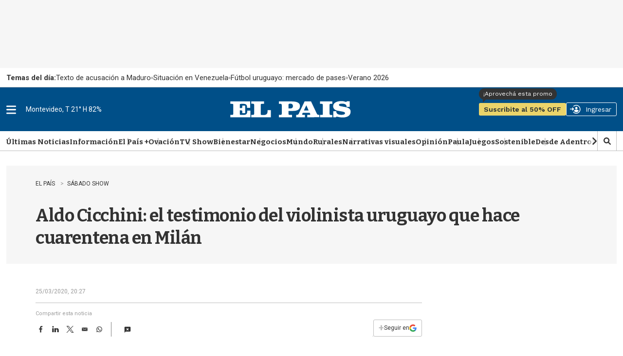

--- FILE ---
content_type: text/html;charset=UTF-8
request_url: https://sso.elpais.com.uy/cas/login?service=https%3A%2F%2Fwww.elpais.com.uy%2Fcas-check
body_size: 9705
content:
<!DOCTYPE html><html>

<head>
    <meta charset="UTF-8" /><meta http-equiv="X-UA-Compatible" content="IE=edge" /><meta name="viewport" content="width=device-width, initial-scale=1, shrink-to-fit=no" /><title>Noticias de Uruguay y el mundo actualizadas - EL PAÍS Uruguay EL PAIS</title>

    
    <link href="https://cdnjs.cloudflare.com/ajax/libs/font-awesome/5.11.2/css/all.css" rel="stylesheet" type="text/css" /><meta http-equiv="X-UA-Compatible" content="IE=edge"/><meta name="viewport" content="width=device-width, initial-scale=1, shrink-to-fit=no"/>
        <link rel="stylesheet" type="text/css" href="/cas/webjars/normalize.css/8.0.1/normalize.css" /><link rel="stylesheet" type="text/css" href="/cas/webjars/bootstrap/5.2.0/css/bootstrap-grid.min.css" /><link rel="stylesheet" type="text/css" href="/cas/webjars/material-components-web/14.0.0/dist/material-components-web.min.css" /><link rel="stylesheet" type="text/css" href="/cas/webjars/mdi__font/6.5.95/css/materialdesignicons.min.css" /><link rel="stylesheet" type="text/css" href="/cas/webjars/datatables/1.12.1/css/jquery.dataTables.min.css" /><link rel="stylesheet" type="text/css" href="/cas/themes/Theme_EPD/css/cas_v1.0.0.css" /><link rel="shortcut icon"
        href="/cas/favicon.ico" /></head>

<body class="login mdc-typography">
    <script type="text/javascript" src="/cas/webjars/jquery/3.6.1/jquery.min.js"></script>
<script type="text/javascript" src="/cas/webjars/datatables/1.12.1/js/jquery.dataTables.min.js"></script>

<script type="text/javascript" src="/cas/webjars/es5-shim/4.5.9/es5-shim.min.js"></script>
    <script type="text/javascript" src="/cas/webjars/css-vars-ponyfill/2.4.7/dist/css-vars-ponyfill.min.js"></script>
    <script type="text/javascript" src="/cas/webjars/material-components-web/14.0.0/dist/material-components-web.min.js"></script>
<script type="text/javascript" src="/cas/themes/Theme_EPD/js/cas_v1.0.0.js"></script>
<script>
    if (typeof resourceLoadedSuccessfully === "function") {
        resourceLoadedSuccessfully();
    }
    $(() => {
        typeof cssVars === "function" && cssVars({onlyLegacy: true});
    })
    var trackGeoLocation = false;
</script>

<script>
    !function(f,b,e,v,n,t,s) {if(f.fbq)return;n=f.fbq=function(){n.callMethod?
        n.callMethod.apply(n,arguments):n.queue.push(arguments)};

        if(!f._fbq)f._fbq=n;n.push=n;n.loaded=!0;n.version='2.0';
        n.queue=[];t=b.createElement(e);t.async=!0;
        t.src=v;s=b.getElementsByTagName(e)[0];
        s.parentNode.insertBefore(t,s)}(window, document,'script', 'https://connect.facebook.net/en_US/fbevents.js');
    fbq('init', '1613511488939261');
    fbq('track', 'PageView');
</script>

<script>
    if(window.self!==window.top){
        let msgData = [{'loginSuccess': false}];
        window.parent.postMessage(JSON.stringify(msgData),"*");
    }
</script>

<noscript>
    <img height="1" width="1" style="display:none" src="https://www.facebook.com/tr?id=1613511488939261&ev=PageView&noscript=1"/></noscript>

<!-- IronFunnel.com --><script type="text/javascript" src="https://cdn1.irontive.com/apps/ironpixel.js"></script>
<script>
  ift("config", "bqw0an", {page_view_auto:!1,load_custom:!0});
</script>

    <div>
    <header id="app-bar" class="mdc-top-app-bar mdc-top-app-bar--fixed mdc-elevation--z4">
    </header>
    <aside id="app-drawer" class="mdc-drawer mdc-drawer--dismissible mdc-drawer--modal">
        <div class="mdc-drawer__header">
          </div>
        <div class="mdc-drawer__content">
            <nav class="mdc-list">
                <a href="/cas/actuator" class="mdc-list-item">
                    <i class="mdi mdi-cogs"></i>&nbsp;
                    <span class="mdc-list-item__text">cas.login.resources.endpoints</span>
                </a>
                <hr class="mdc-list-divider"/><a class="mdc-list-item" href="https://apereo.github.io/cas">
                    <i class="mdi mdi-file-code-outline"></i>&nbsp;
                    <span class="mdc-list-item__text">cas.login.resources.wiki</span>
                </a>
                <a class="mdc-list-item" href="https://github.com/apereo/cas/pulls">
                    <i class="mdi mdi-call-merge"></i>&nbsp;
                    <span class="mdc-list-item__text">cas.login.resources.pulls</span>
                </a>
                <a class="mdc-list-item" href="https://apereo.github.io/cas/developer/Contributor-Guidelines.html">
                    <i class="mdi mdi-information"></i>&nbsp;
                    <span class="mdc-list-item__text">cas.login.resources.contribguide</span>
                </a>
                <a class="mdc-list-item" href="https://apereo.github.io/cas/Support.html">
                    <i class="mdi mdi-help-circle"></i>&nbsp;
                    <span class="mdc-list-item__text">cas.login.resources.support</span>
                </a>
                <a class="mdc-list-item" href="https://apereo.github.io/cas/Mailing-Lists.html">
                    <i class="mdi mdi-email-newsletter"></i>&nbsp;
                    <span class="mdc-list-item__text">cas.login.resources.mailinglist</span>
                </a>
                <a class="mdc-list-item" href="https://gitter.im/apereo/cas">
                    <i class="mdi mdi-message-text"></i>&nbsp;
                    <span class="mdc-list-item__text">cas.login.resources.chat</span>
                </a>
                <a class="mdc-list-item" href="https://apereo.github.io/">
                    <i class="mdi mdi-post"></i>&nbsp;
                    <span class="mdc-list-item__text">cas.login.resources.blog</span>
                </a>
            </nav>
        </div>
    </aside>

    <script>var countMessages = 0;</script>
    <div class="mdc-dialog cas-notification-dialog" id="cas-notification-dialog" role="alertdialog"
         aria-modal="true" aria-labelledby="notif-dialog-title" aria-describedby="notif-dialog-content">
        <div class="mdc-dialog__container">
            <div class="mdc-dialog__surface">
                <h1 class="mdc-dialog__title mt-lg-2" id="notif-dialog-title">
                    Notifications
                </h1>
                <div class="mdc-dialog__content" id="notif-dialog-content">
                    </div>
                <footer class="mdc-dialog__actions">
                    <button type="button" class="mdc-button mdc-dialog__button" data-mdc-dialog-action="accept"
                            data-mdc-dialog-button-default>
                        <span class="mdc-button__label">OK</span>
                    </button>
                </footer>
            </div>
        </div>
        <div class="mdc-dialog__scrim"></div>
    </div>
    <script type="text/javascript">

        (function (material) {
            var header = {
                init: function () {
                    header.attachTopbar();
                    material.autoInit();
                },
                attachDrawer: function () {
                    var elm = document.getElementById('app-drawer');
                    var drawer = material.drawer.MDCDrawer.attachTo(elm);
                    var closeDrawer = function (evt) {
                        drawer.open = false;
                    };
                    
                    try{
                    drawer.foundation_.handleScrimClick = closeDrawer;
                    document.onkeydown = function (evt) {
                        evt = evt || window.event;
                        if (evt.keyCode == 27) {
                            closeDrawer();
                        }
                    };
                      }catch(error){}        
                    header.drawer = drawer;

                    return drawer;
                },
                attachTopbar: function (drawer) {
                    var drawer = header.attachDrawer();
                    var dialog = header.attachNotificationDialog();
                    header.attachDrawerToggle(drawer);
                    //header.attachNotificationToggle(dialog);
                },
                checkCaps: function (ev) {
                    var s = String.fromCharCode(ev.which);
                    if (s.toUpperCase() === s && s.toLowerCase() !== s && !ev.shiftKey) {
                        ev.target.parentElement.classList.add('caps-on');
                    } else {
                        ev.target.parentElement.classList.remove('caps-on');
                    }
                },
                attachDrawerToggle: function (drawer) {
                    var topAppBar = material.topAppBar.MDCTopAppBar.attachTo(document.getElementById('app-bar'));
                    topAppBar.setScrollTarget(document.getElementById('main-content'));
                    topAppBar.listen('MDCTopAppBar:nav', function () {
                        drawer.open = !drawer.open;
                    });
                    return topAppBar;
                },
                attachNotificationDialog: function () {
                    var element = document.getElementById('cas-notification-dialog');
                    var dialog = material.dialog.MDCDialog.attachTo(element);
                    return dialog;
                }
                /*
                ,
                attachNotificationToggle: function (dialog) {
                    var btn = document.getElementById('cas-notifications-menu');
                    btn.addEventListener('click', function () {
                        dialog.open();
                    });
                }
                */
            }


            document.addEventListener('DOMContentLoaded', function () {
                header.init();

                if (countMessages == 0) {
                    window.jQuery('#notifications-count').remove();
                } else {
                    window.jQuery('#notifications-count').text("(" + countMessages + ")")
                }
            });
        })(mdc);
    </script>
</div>

    <div class="mdc-drawer-scrim"></div>

    <div class="mdc-drawer-app-content mdc-top-app-bar--fixed-adjust d-flex justify-content-center">
        <main role="main" id="main-content" class="container-lg py-4">
            <div id="content" class="d-flex justify-content-center">        

        <div class="d-flex justify-content-center flex-md-row flex-column mdc-card mdc-card-content w-lg-30">
          
            <div class="col-lg-4 col-md-6 col-sm-12 col-xs-12  right">                
            
            <section id="loginForm" class="login-section login-form">
                
                <div>


                <!--
                <h3 class="text-center mt-md-0 mt-4">
                    <i class="fas fa-user-shield"></i>
                    <span th:utext="#{screen.welcome.label.loginwith}">External Identity Providers</span>
                </h3>
                --><div id="logoEPD" class="top">
                    <a title="El País" href="https://www.elpais.com.uy/"><img src="images/logo_elpais.png"></a>
				</div>
				
			<!-- legacy --><div id="Audienciamsgsnull">
                    <h2>Ingres&aacute; o registrate gratis</h2>
                </div>


                <div class="d-flex justify-content-center" style="display:block">
                    <ul class="list-unstyled d-flex flex-column m-0 flex-fill">


                        <li class="p-1 login-provider-item">


                            <a class="mdc-button mdc-button--raised w-100 mdc-button-facebook" href="clientredirect?client_name=Facebook&amp;service=https%3A%2F%2Fwww.elpais.com.uy%2Fcas-check" title="Facebook facebook" autoredirect="NONE">

                                <span class="fab fa-facebook-f btn btn-primary btn-lg btn-facebook"></span>
                                 Facebook
                            </a>




                        </li>


                        <li class="p-1 login-provider-item">


                            <a class="mdc-button mdc-button--raised w-100 mdc-button-google2" href="clientredirect?client_name=Google&amp;service=https%3A%2F%2Fwww.elpais.com.uy%2Fcas-check" title="Google google2" autoredirect="NONE">

                                <span class="fab fa-google btn btn-secondary btn-lg btn-google"></span>


                                 Google
                            </a>




                        </li>
                        </ul>
                </div>
            </div>

            <script>
                var redirectTo = $("a[autoRedirectType=true]").attr("href");
                if (redirectTo != null && redirectTo != undefined) {
                    window.location.href = redirectTo;
                }
            </script>                        

        <div class="d-flex flex-column justify-content-between m-auto">        

        <div class="form-wrapper">

            <form method="post" id="fm1" action="login">
                <div id="login-form-controls">  
                    
                    <section class="cas-field my-2=3">
                        </section>                
                    
                    <section class="cas-field my-3">
                        <div class="mdc-text-field  d-flex">
                            <input class="mdc-text-field__input" id="username" type="email" value = "" size="25" tabindex="1" accesskey="u" autocomplete="off" name="username" /><label for="username" class="mdc-floating-label">Email:</label>
                        </div>
                    </section>
                                                            
                    <section class="cas-field my-3 mdc-input-group">
                        <div class="mdc-input-group-field mdc-input-group-field-append">
                            <div class="mdc-text-field  mdc-text-field--with-trailing-icon d-flex caps-check">
                                <input class="mdc-text-field__input pwd" type="password" id="password" size="25" tabindex="2" accesskey="c" autocomplete="off" name="password" value="" /><label for="password" class="mdc-floating-label"><span class="accesskey">C</span>ontraseña:</label>
                            </div>
                            <div class="mdc-text-field-helper-line caps-warn">
                                <p class="mdc-text-field-helper-text mdc-text-field-helper-text--persistent mdc-text-field-helper-text--validation-msg text-danger">
                                    <span >¡La tecla BLOQ MAYÚS está activada!</span>
                                </p>
                            </div>
                        </div>
                        <button class="reveal-password mdc-button mdc-button--raised mdc-input-group-append mdc-icon-button" type="button">
                            <i class="mdi mdi-eye reveal-password-icon"></i>
                            <span class="sr-only">Toggle Password</span>
                        </button>
                    </section>
                   
                    <section class="cas-field my-3">
                        </section>                    

                    <section class="cas-field">
                        <p>
                            <input type="checkbox" name="rememberMe" id="rememberMe" value="true" checked hidden /><label hidden for="rememberMe">Recuérdame</label>
                        </p>
                    </section>                    

                    <section class="cas-field">

                        <input type="hidden" name="execution" value="[base64]"/><input type="hidden" name="_eventId" value="submit"/><input type="hidden" name="geolocation"/></section>

                    <div id="pmlinks" class="my-2">
        <div>
            <span class="fa fa-question-circle"></span>
            <div class="btn btn-password">
                <span><a href="https://test-registro.elpais.com.uy/RegSendPassword.asp">Olvidé mi contraseña </a></span>
            </div>  
        </div>
             
        <script>
            let params = new URLSearchParams(location.search);
            var prefix = window.location.href.split("-")[0];
            var contract = params.get('service');
            //TODO: agregar condicion para el  img src de logo
            
            switch(prefix) {
              case "https://test":
              case "https://sso":
                    $(".btn-password span a").attr('href',  'https://test-registro.elpais.com.uy/RegSendPassword.asp?service=' + contract);                    
                break;
              case "https://pre":
                    $(".btn-password span a").attr('href', prefix + '-registro.elpais.com.uy/RegSendPassword.asp?service=' + contract);
                break;
              default:
                    $(".btn-password span a").attr('href', 'https://registro.elpais.com.uy/RegSendPassword.asp?service=' + contract);
            }            
        </script>
        
    </div>
                    <div class="btn btn-raised btn-default btn-ingresar">

        <button
                tabindex="3"
                class="mdc-button mdc-button--raised"
                name="submit"
                accesskey="l"
                type="submit">
            <span class="mdc-button__label">INICIAR SESIÓN</span>
        </button>

        <div id="_if_otp_login">
            <!-- div ironfunnel aqui --></div>

    </div>
                </div>
            </form>
            
            <script type="text/javascript">
                /*<![CDATA[*/
                var i = "screen.welcome.button.loginwip";
                var j = "INICIAR SESI\u00D3N";
                    /*]]>*/
                    $(window).on('pageshow', function () {
                        $(':submit').prop('disabled', false);
                        $(':submit').attr('value', j);
                    });
                $(document).ready(function () {
                    $("#fm1").submit(function () {
                        $(":submit").attr("disabled", true);
                        $(":submit").attr("value", i);
                        return true;
                    });
                });
            </script>
        </div>

        <span>
            <div id="sidebar">
        
        <div class="btn btn-registrate">
            &iquest;A&uacute;n no ten&eacute;s cuenta? <a href="">Registrate aqu&iacute;</a>
        </div>   
        
        <script>
          var prefix = window.location.hostname.replace(".elpais.com.uy","");
          console.log(prefix);
            switch(prefix) {             
              case "test-sso":
              case "sso-aws":
                  $(".btn-registrate a").attr('href', 'https://test-registro.elpais.com.uy/crearRegistro.asp?service=' + contract);
                break;
              case "pre-sso":
                  $(".btn-registrate a").attr('href', 'https://pre-registro.elpais.com.uy/crearRegistro.asp?service=' + contract);
                break;
              default:
                  $(".btn-registrate a").attr('href', 'https://registro.elpais.com.uy/crearRegistro.asp?service=' + contract);
            }
        </script>
        </div>
        </span>
    </div>
                
         
            </section>
                
                </div>
            
        <div class="col-lg-8 col-md-6 col-sm-12 col-xs-12 left" style="background: url('/cas/images/7.jpg') center center / cover no-repeat" >
            <section id="providers" class="login-section login-providers" >               
            
            </section>
        </div>            
            
            
            
            </div>
    </div>
        </main>
    </div>

    <footer id="footer">
    <!-- <span class="mr-2 d-inline-block">Powered by <a href="http://elpais.com.uy/">El País S.A.</a></span>
    <code class="version" th:text="${'Versión: '+T(org.apereo.cas.util.CasVersion).getVersion()}"></code> --></footer>
    
<script defer src="https://static.cloudflareinsights.com/beacon.min.js/vcd15cbe7772f49c399c6a5babf22c1241717689176015" integrity="sha512-ZpsOmlRQV6y907TI0dKBHq9Md29nnaEIPlkf84rnaERnq6zvWvPUqr2ft8M1aS28oN72PdrCzSjY4U6VaAw1EQ==" data-cf-beacon='{"rayId":"9ba816452adf612b","version":"2025.9.1","serverTiming":{"name":{"cfExtPri":true,"cfEdge":true,"cfOrigin":true,"cfL4":true,"cfSpeedBrain":true,"cfCacheStatus":true}},"token":"fdb17a67a5d340fb950bf8ed520e0fa3","b":1}' crossorigin="anonymous"></script>
</body>

</html>


--- FILE ---
content_type: text/html
request_url: https://api.ironfunnel.com/globalid?pixel=bqw0an&visitor=02c3a066-450f-48b8-84be-321a562d4b2e_temp
body_size: 19
content:

            <!DOCTYPE html>
            <html lang="en">
            <head>
                <meta charset="UTF-8">
                <meta name="viewport" content="width=device-width, initial-scale=1.0">
                <title>IF</title>
            </head>            
            <body>
                <script>
                    window.onload = function() {
                        window.parent.postMessage('02c3a066-450f-48b8-84be-321a562d4b2e', '*');
                    };
                </script>
            </body>
            </html>
        

--- FILE ---
content_type: text/html
request_url: https://api.ironfunnel.com/globalid?pixel=bqw0an&visitor=559eee16-8bc9-4c18-986f-be70f7875161_temp
body_size: -95
content:

            <!DOCTYPE html>
            <html lang="en">
            <head>
                <meta charset="UTF-8">
                <meta name="viewport" content="width=device-width, initial-scale=1.0">
                <title>IF</title>
            </head>            
            <body>
                <script>
                    window.onload = function() {
                        window.parent.postMessage('02c3a066-450f-48b8-84be-321a562d4b2e', '*');
                    };
                </script>
            </body>
            </html>
        

--- FILE ---
content_type: text/css;charset=UTF-8
request_url: https://www.elpais.com.uy/static/evolok/prefixed-bootstrap.css
body_size: 21296
content:
.ev{/*!
 * Bootstrap v3.3.7 (http://getbootstrap.com)
 * Copyright 2011-2016 Twitter, Inc.
 * Licensed under MIT (https://github.com/twbs/bootstrap/blob/master/LICENSE)
 *//*! normalize.css v3.0.3 | MIT License | github.com/necolas/normalize.css *//*! Source: https://github.com/h5bp/html5-boilerplate/blob/master/src/css/main.css *//*!
 * Bootstrap v3.3.7 (http://getbootstrap.com)
 * Copyright 2011-2016 Twitter, Inc.
 * Licensed under MIT (https://github.com/twbs/bootstrap/blob/master/LICENSE)
 */}.ev html{font-family:sans-serif;-webkit-text-size-adjust:100%;-ms-text-size-adjust:100%}.ev body{margin:0}.ev article,.ev aside,.ev details,.ev figcaption,.ev figure,.ev footer,.ev header,.ev hgroup,.ev main,.ev menu,.ev nav,.ev section,.ev summary{display:block}.ev audio,.ev canvas,.ev progress,.ev video{display:inline-block;vertical-align:baseline}.ev audio:not([controls]){display:none;height:0}.ev [hidden],.ev template{display:none}.ev a{background-color:transparent}.ev a:active,.ev a:hover{outline:0}.ev abbr[title]{border-bottom:1px dotted}.ev b,.ev strong{font-weight:700}.ev dfn{font-style:italic}.ev h1{margin:.67em 0;font-size:2em}.ev mark{color:#000;background:#ff0}.ev small{font-size:80%}.ev sub,.ev sup{position:relative;font-size:75%;line-height:0;vertical-align:baseline}.ev sup{top:-.5em}.ev sub{bottom:-.25em}.ev img{border:0}.ev svg:not(:root){overflow:hidden}.ev figure{margin:1em 40px}.ev hr{height:0;-webkit-box-sizing:content-box;-moz-box-sizing:content-box;box-sizing:content-box}.ev pre{overflow:auto}.ev code,.ev kbd,.ev pre,.ev samp{font-family:monospace,monospace;font-size:1em}.ev button,.ev input,.ev optgroup,.ev select,.ev textarea{margin:0;font:inherit;color:inherit}.ev button{overflow:visible}.ev button,.ev select{text-transform:none}.ev button,.ev html input[type=button],.ev input[type=reset],.ev input[type=submit]{-webkit-appearance:button;cursor:pointer}.ev button[disabled],.ev html input[disabled]{cursor:default}.ev button::-moz-focus-inner,.ev input::-moz-focus-inner{padding:0;border:0}.ev input{line-height:normal}.ev input[type=checkbox],.ev input[type=radio]{-webkit-box-sizing:border-box;-moz-box-sizing:border-box;box-sizing:border-box;padding:0}.ev input[type=number]::-webkit-inner-spin-button,.ev input[type=number]::-webkit-outer-spin-button{height:auto}.ev input[type=search]{-webkit-box-sizing:content-box;-moz-box-sizing:content-box;box-sizing:content-box;-webkit-appearance:textfield}.ev input[type=search]::-webkit-search-cancel-button,.ev input[type=search]::-webkit-search-decoration{-webkit-appearance:none}.ev fieldset{padding:.35em .625em .75em;margin:0 2px;border:1px solid silver}.ev legend{padding:0;border:0}.ev textarea{overflow:auto}.ev optgroup{font-weight:700}.ev table{border-spacing:0;border-collapse:collapse}.ev td,.ev th{padding:0}@media print{.ev *,.ev :after,.ev :before{color:#000!important;text-shadow:none!important;background:0 0!important;-webkit-box-shadow:none!important;box-shadow:none!important}.ev a,.ev a:visited{text-decoration:underline}.ev a[href]:after{content:" (" attr(href) ")"}.ev abbr[title]:after{content:" (" attr(title) ")"}.ev a[href^="#"]:after,.ev a[href^="javascript:"]:after{content:""}.ev blockquote,.ev pre{border:1px solid #999;page-break-inside:avoid}.ev thead{display:table-header-group}.ev img,.ev tr{page-break-inside:avoid}.ev img{max-width:100%!important}.ev h2,.ev h3,.ev p{orphans:3;widows:3}.ev h2,.ev h3{page-break-after:avoid}.ev .navbar{display:none}.ev .btn>.caret,.ev .dropup>.btn>.caret{border-top-color:#000!important}.ev .label{border:1px solid #000}.ev .table{border-collapse:collapse!important}.ev .table td,.ev .table th{background-color:#fff!important}.ev .table-bordered td,.ev .table-bordered th{border:1px solid #ddd!important}}@font-face{font-family:'Glyphicons Halflings';src:url(../fonts/glyphicons-halflings-regular.eot);src:url(../fonts/glyphicons-halflings-regular.eot?#iefix) format('embedded-opentype'),url(../fonts/glyphicons-halflings-regular.woff2) format('woff2'),url(../fonts/glyphicons-halflings-regular.woff) format('woff'),url(../fonts/glyphicons-halflings-regular.ttf) format('truetype'),url(../fonts/glyphicons-halflings-regular.svg#glyphicons_halflingsregular) format('svg')}.ev .glyphicon{position:relative;top:1px;display:inline-block;font-family:'Glyphicons Halflings';font-style:normal;font-weight:400;line-height:1;-webkit-font-smoothing:antialiased;-moz-osx-font-smoothing:grayscale}.ev .glyphicon-asterisk:before{content:"\002a"}.ev .glyphicon-plus:before{content:"\002b"}.ev .glyphicon-eur:before,.ev .glyphicon-euro:before{content:"\20ac"}.ev .glyphicon-minus:before{content:"\2212"}.ev .glyphicon-cloud:before{content:"\2601"}.ev .glyphicon-envelope:before{content:"\2709"}.ev .glyphicon-pencil:before{content:"\270f"}.ev .glyphicon-glass:before{content:"\e001"}.ev .glyphicon-music:before{content:"\e002"}.ev .glyphicon-search:before{content:"\e003"}.ev .glyphicon-heart:before{content:"\e005"}.ev .glyphicon-star:before{content:"\e006"}.ev .glyphicon-star-empty:before{content:"\e007"}.ev .glyphicon-user:before{content:"\e008"}.ev .glyphicon-film:before{content:"\e009"}.ev .glyphicon-th-large:before{content:"\e010"}.ev .glyphicon-th:before{content:"\e011"}.ev .glyphicon-th-list:before{content:"\e012"}.ev .glyphicon-ok:before{content:"\e013"}.ev .glyphicon-remove:before{content:"\e014"}.ev .glyphicon-zoom-in:before{content:"\e015"}.ev .glyphicon-zoom-out:before{content:"\e016"}.ev .glyphicon-off:before{content:"\e017"}.ev .glyphicon-signal:before{content:"\e018"}.ev .glyphicon-cog:before{content:"\e019"}.ev .glyphicon-trash:before{content:"\e020"}.ev .glyphicon-home:before{content:"\e021"}.ev .glyphicon-file:before{content:"\e022"}.ev .glyphicon-time:before{content:"\e023"}.ev .glyphicon-road:before{content:"\e024"}.ev .glyphicon-download-alt:before{content:"\e025"}.ev .glyphicon-download:before{content:"\e026"}.ev .glyphicon-upload:before{content:"\e027"}.ev .glyphicon-inbox:before{content:"\e028"}.ev .glyphicon-play-circle:before{content:"\e029"}.ev .glyphicon-repeat:before{content:"\e030"}.ev .glyphicon-refresh:before{content:"\e031"}.ev .glyphicon-list-alt:before{content:"\e032"}.ev .glyphicon-lock:before{content:"\e033"}.ev .glyphicon-flag:before{content:"\e034"}.ev .glyphicon-headphones:before{content:"\e035"}.ev .glyphicon-volume-off:before{content:"\e036"}.ev .glyphicon-volume-down:before{content:"\e037"}.ev .glyphicon-volume-up:before{content:"\e038"}.ev .glyphicon-qrcode:before{content:"\e039"}.ev .glyphicon-barcode:before{content:"\e040"}.ev .glyphicon-tag:before{content:"\e041"}.ev .glyphicon-tags:before{content:"\e042"}.ev .glyphicon-book:before{content:"\e043"}.ev .glyphicon-bookmark:before{content:"\e044"}.ev .glyphicon-print:before{content:"\e045"}.ev .glyphicon-camera:before{content:"\e046"}.ev .glyphicon-font:before{content:"\e047"}.ev .glyphicon-bold:before{content:"\e048"}.ev .glyphicon-italic:before{content:"\e049"}.ev .glyphicon-text-height:before{content:"\e050"}.ev .glyphicon-text-width:before{content:"\e051"}.ev .glyphicon-align-left:before{content:"\e052"}.ev .glyphicon-align-center:before{content:"\e053"}.ev .glyphicon-align-right:before{content:"\e054"}.ev .glyphicon-align-justify:before{content:"\e055"}.ev .glyphicon-list:before{content:"\e056"}.ev .glyphicon-indent-left:before{content:"\e057"}.ev .glyphicon-indent-right:before{content:"\e058"}.ev .glyphicon-facetime-video:before{content:"\e059"}.ev .glyphicon-picture:before{content:"\e060"}.ev .glyphicon-map-marker:before{content:"\e062"}.ev .glyphicon-adjust:before{content:"\e063"}.ev .glyphicon-tint:before{content:"\e064"}.ev .glyphicon-edit:before{content:"\e065"}.ev .glyphicon-share:before{content:"\e066"}.ev .glyphicon-check:before{content:"\e067"}.ev .glyphicon-move:before{content:"\e068"}.ev .glyphicon-step-backward:before{content:"\e069"}.ev .glyphicon-fast-backward:before{content:"\e070"}.ev .glyphicon-backward:before{content:"\e071"}.ev .glyphicon-play:before{content:"\e072"}.ev .glyphicon-pause:before{content:"\e073"}.ev .glyphicon-stop:before{content:"\e074"}.ev .glyphicon-forward:before{content:"\e075"}.ev .glyphicon-fast-forward:before{content:"\e076"}.ev .glyphicon-step-forward:before{content:"\e077"}.ev .glyphicon-eject:before{content:"\e078"}.ev .glyphicon-chevron-left:before{content:"\e079"}.ev .glyphicon-chevron-right:before{content:"\e080"}.ev .glyphicon-plus-sign:before{content:"\e081"}.ev .glyphicon-minus-sign:before{content:"\e082"}.ev .glyphicon-remove-sign:before{content:"\e083"}.ev .glyphicon-ok-sign:before{content:"\e084"}.ev .glyphicon-question-sign:before{content:"\e085"}.ev .glyphicon-info-sign:before{content:"\e086"}.ev .glyphicon-screenshot:before{content:"\e087"}.ev .glyphicon-remove-circle:before{content:"\e088"}.ev .glyphicon-ok-circle:before{content:"\e089"}.ev .glyphicon-ban-circle:before{content:"\e090"}.ev .glyphicon-arrow-left:before{content:"\e091"}.ev .glyphicon-arrow-right:before{content:"\e092"}.ev .glyphicon-arrow-up:before{content:"\e093"}.ev .glyphicon-arrow-down:before{content:"\e094"}.ev .glyphicon-share-alt:before{content:"\e095"}.ev .glyphicon-resize-full:before{content:"\e096"}.ev .glyphicon-resize-small:before{content:"\e097"}.ev .glyphicon-exclamation-sign:before{content:"\e101"}.ev .glyphicon-gift:before{content:"\e102"}.ev .glyphicon-leaf:before{content:"\e103"}.ev .glyphicon-fire:before{content:"\e104"}.ev .glyphicon-eye-open:before{content:"\e105"}.ev .glyphicon-eye-close:before{content:"\e106"}.ev .glyphicon-warning-sign:before{content:"\e107"}.ev .glyphicon-plane:before{content:"\e108"}.ev .glyphicon-calendar:before{content:"\e109"}.ev .glyphicon-random:before{content:"\e110"}.ev .glyphicon-comment:before{content:"\e111"}.ev .glyphicon-magnet:before{content:"\e112"}.ev .glyphicon-chevron-up:before{content:"\e113"}.ev .glyphicon-chevron-down:before{content:"\e114"}.ev .glyphicon-retweet:before{content:"\e115"}.ev .glyphicon-shopping-cart:before{content:"\e116"}.ev .glyphicon-folder-close:before{content:"\e117"}.ev .glyphicon-folder-open:before{content:"\e118"}.ev .glyphicon-resize-vertical:before{content:"\e119"}.ev .glyphicon-resize-horizontal:before{content:"\e120"}.ev .glyphicon-hdd:before{content:"\e121"}.ev .glyphicon-bullhorn:before{content:"\e122"}.ev .glyphicon-bell:before{content:"\e123"}.ev .glyphicon-certificate:before{content:"\e124"}.ev .glyphicon-thumbs-up:before{content:"\e125"}.ev .glyphicon-thumbs-down:before{content:"\e126"}.ev .glyphicon-hand-right:before{content:"\e127"}.ev .glyphicon-hand-left:before{content:"\e128"}.ev .glyphicon-hand-up:before{content:"\e129"}.ev .glyphicon-hand-down:before{content:"\e130"}.ev .glyphicon-circle-arrow-right:before{content:"\e131"}.ev .glyphicon-circle-arrow-left:before{content:"\e132"}.ev .glyphicon-circle-arrow-up:before{content:"\e133"}.ev .glyphicon-circle-arrow-down:before{content:"\e134"}.ev .glyphicon-globe:before{content:"\e135"}.ev .glyphicon-wrench:before{content:"\e136"}.ev .glyphicon-tasks:before{content:"\e137"}.ev .glyphicon-filter:before{content:"\e138"}.ev .glyphicon-briefcase:before{content:"\e139"}.ev .glyphicon-fullscreen:before{content:"\e140"}.ev .glyphicon-dashboard:before{content:"\e141"}.ev .glyphicon-paperclip:before{content:"\e142"}.ev .glyphicon-heart-empty:before{content:"\e143"}.ev .glyphicon-link:before{content:"\e144"}.ev .glyphicon-phone:before{content:"\e145"}.ev .glyphicon-pushpin:before{content:"\e146"}.ev .glyphicon-usd:before{content:"\e148"}.ev .glyphicon-gbp:before{content:"\e149"}.ev .glyphicon-sort:before{content:"\e150"}.ev .glyphicon-sort-by-alphabet:before{content:"\e151"}.ev .glyphicon-sort-by-alphabet-alt:before{content:"\e152"}.ev .glyphicon-sort-by-order:before{content:"\e153"}.ev .glyphicon-sort-by-order-alt:before{content:"\e154"}.ev .glyphicon-sort-by-attributes:before{content:"\e155"}.ev .glyphicon-sort-by-attributes-alt:before{content:"\e156"}.ev .glyphicon-unchecked:before{content:"\e157"}.ev .glyphicon-expand:before{content:"\e158"}.ev .glyphicon-collapse-down:before{content:"\e159"}.ev .glyphicon-collapse-up:before{content:"\e160"}.ev .glyphicon-log-in:before{content:"\e161"}.ev .glyphicon-flash:before{content:"\e162"}.ev .glyphicon-log-out:before{content:"\e163"}.ev .glyphicon-new-window:before{content:"\e164"}.ev .glyphicon-record:before{content:"\e165"}.ev .glyphicon-save:before{content:"\e166"}.ev .glyphicon-open:before{content:"\e167"}.ev .glyphicon-saved:before{content:"\e168"}.ev .glyphicon-import:before{content:"\e169"}.ev .glyphicon-export:before{content:"\e170"}.ev .glyphicon-send:before{content:"\e171"}.ev .glyphicon-floppy-disk:before{content:"\e172"}.ev .glyphicon-floppy-saved:before{content:"\e173"}.ev .glyphicon-floppy-remove:before{content:"\e174"}.ev .glyphicon-floppy-save:before{content:"\e175"}.ev .glyphicon-floppy-open:before{content:"\e176"}.ev .glyphicon-credit-card:before{content:"\e177"}.ev .glyphicon-transfer:before{content:"\e178"}.ev .glyphicon-cutlery:before{content:"\e179"}.ev .glyphicon-header:before{content:"\e180"}.ev .glyphicon-compressed:before{content:"\e181"}.ev .glyphicon-earphone:before{content:"\e182"}.ev .glyphicon-phone-alt:before{content:"\e183"}.ev .glyphicon-tower:before{content:"\e184"}.ev .glyphicon-stats:before{content:"\e185"}.ev .glyphicon-sd-video:before{content:"\e186"}.ev .glyphicon-hd-video:before{content:"\e187"}.ev .glyphicon-subtitles:before{content:"\e188"}.ev .glyphicon-sound-stereo:before{content:"\e189"}.ev .glyphicon-sound-dolby:before{content:"\e190"}.ev .glyphicon-sound-5-1:before{content:"\e191"}.ev .glyphicon-sound-6-1:before{content:"\e192"}.ev .glyphicon-sound-7-1:before{content:"\e193"}.ev .glyphicon-copyright-mark:before{content:"\e194"}.ev .glyphicon-registration-mark:before{content:"\e195"}.ev .glyphicon-cloud-download:before{content:"\e197"}.ev .glyphicon-cloud-upload:before{content:"\e198"}.ev .glyphicon-tree-conifer:before{content:"\e199"}.ev .glyphicon-tree-deciduous:before{content:"\e200"}.ev .glyphicon-cd:before{content:"\e201"}.ev .glyphicon-save-file:before{content:"\e202"}.ev .glyphicon-open-file:before{content:"\e203"}.ev .glyphicon-level-up:before{content:"\e204"}.ev .glyphicon-copy:before{content:"\e205"}.ev .glyphicon-paste:before{content:"\e206"}.ev .glyphicon-alert:before{content:"\e209"}.ev .glyphicon-equalizer:before{content:"\e210"}.ev .glyphicon-king:before{content:"\e211"}.ev .glyphicon-queen:before{content:"\e212"}.ev .glyphicon-pawn:before{content:"\e213"}.ev .glyphicon-bishop:before{content:"\e214"}.ev .glyphicon-knight:before{content:"\e215"}.ev .glyphicon-baby-formula:before{content:"\e216"}.ev .glyphicon-tent:before{content:"\26fa"}.ev .glyphicon-blackboard:before{content:"\e218"}.ev .glyphicon-bed:before{content:"\e219"}.ev .glyphicon-apple:before{content:"\f8ff"}.ev .glyphicon-erase:before{content:"\e221"}.ev .glyphicon-hourglass:before{content:"\231b"}.ev .glyphicon-lamp:before{content:"\e223"}.ev .glyphicon-duplicate:before{content:"\e224"}.ev .glyphicon-piggy-bank:before{content:"\e225"}.ev .glyphicon-scissors:before{content:"\e226"}.ev .glyphicon-bitcoin:before{content:"\e227"}.ev .glyphicon-btc:before{content:"\e227"}.ev .glyphicon-xbt:before{content:"\e227"}.ev .glyphicon-yen:before{content:"\00a5"}.ev .glyphicon-jpy:before{content:"\00a5"}.ev .glyphicon-ruble:before{content:"\20bd"}.ev .glyphicon-rub:before{content:"\20bd"}.ev .glyphicon-scale:before{content:"\e230"}.ev .glyphicon-ice-lolly:before{content:"\e231"}.ev .glyphicon-ice-lolly-tasted:before{content:"\e232"}.ev .glyphicon-education:before{content:"\e233"}.ev .glyphicon-option-horizontal:before{content:"\e234"}.ev .glyphicon-option-vertical:before{content:"\e235"}.ev .glyphicon-menu-hamburger:before{content:"\e236"}.ev .glyphicon-modal-window:before{content:"\e237"}.ev .glyphicon-oil:before{content:"\e238"}.ev .glyphicon-grain:before{content:"\e239"}.ev .glyphicon-sunglasses:before{content:"\e240"}.ev .glyphicon-text-size:before{content:"\e241"}.ev .glyphicon-text-color:before{content:"\e242"}.ev .glyphicon-text-background:before{content:"\e243"}.ev .glyphicon-object-align-top:before{content:"\e244"}.ev .glyphicon-object-align-bottom:before{content:"\e245"}.ev .glyphicon-object-align-horizontal:before{content:"\e246"}.ev .glyphicon-object-align-left:before{content:"\e247"}.ev .glyphicon-object-align-vertical:before{content:"\e248"}.ev .glyphicon-object-align-right:before{content:"\e249"}.ev .glyphicon-triangle-right:before{content:"\e250"}.ev .glyphicon-triangle-left:before{content:"\e251"}.ev .glyphicon-triangle-bottom:before{content:"\e252"}.ev .glyphicon-triangle-top:before{content:"\e253"}.ev .glyphicon-console:before{content:"\e254"}.ev .glyphicon-superscript:before{content:"\e255"}.ev .glyphicon-subscript:before{content:"\e256"}.ev .glyphicon-menu-left:before{content:"\e257"}.ev .glyphicon-menu-right:before{content:"\e258"}.ev .glyphicon-menu-down:before{content:"\e259"}.ev .glyphicon-menu-up:before{content:"\e260"}.ev *{-webkit-box-sizing:border-box;-moz-box-sizing:border-box;box-sizing:border-box}.ev :after,.ev :before{-webkit-box-sizing:border-box;-moz-box-sizing:border-box;box-sizing:border-box}.ev html{font-size:10px;-webkit-tap-highlight-color:transparent}.ev body{font-family:"Helvetica Neue",Helvetica,Arial,sans-serif;font-size:14px;line-height:1.42857143;color:#333;background-color:#fff}.ev button,.ev input,.ev select,.ev textarea{font-family:inherit;font-size:inherit;line-height:inherit}.ev a{color:#337ab7;text-decoration:none}.ev a:focus,.ev a:hover{color:#23527c;text-decoration:underline}.ev a:focus{outline:5px auto -webkit-focus-ring-color;outline-offset:-2px}.ev figure{margin:0}.ev img{vertical-align:middle}.ev .carousel-inner>.item>a>img,.ev .carousel-inner>.item>img,.ev .img-responsive,.ev .thumbnail a>img,.ev .thumbnail>img{display:block;max-width:100%;height:auto}.ev .img-rounded{border-radius:6px}.ev .img-thumbnail{display:inline-block;max-width:100%;height:auto;padding:4px;line-height:1.42857143;background-color:#fff;border:1px solid #ddd;border-radius:4px;-webkit-transition:all .2s ease-in-out;-o-transition:all .2s ease-in-out;transition:all .2s ease-in-out}.ev .img-circle{border-radius:50%}.ev hr{margin-top:20px;margin-bottom:20px;border:0;border-top:1px solid #eee}.ev .sr-only{position:absolute;width:1px;height:1px;padding:0;margin:-1px;overflow:hidden;clip:rect(0,0,0,0);border:0}.ev .sr-only-focusable:active,.ev .sr-only-focusable:focus{position:static;width:auto;height:auto;margin:0;overflow:visible;clip:auto}.ev [role=button]{cursor:pointer}.ev .h1,.ev .h2,.ev .h3,.ev .h4,.ev .h5,.ev .h6,.ev h1,.ev h2,.ev h3,.ev h4,.ev h5,.ev h6{font-family:inherit;font-weight:500;line-height:1.1;color:inherit}.ev .h1 .small,.ev .h1 small,.ev .h2 .small,.ev .h2 small,.ev .h3 .small,.ev .h3 small,.ev .h4 .small,.ev .h4 small,.ev .h5 .small,.ev .h5 small,.ev .h6 .small,.ev .h6 small,.ev h1 .small,.ev h1 small,.ev h2 .small,.ev h2 small,.ev h3 .small,.ev h3 small,.ev h4 .small,.ev h4 small,.ev h5 .small,.ev h5 small,.ev h6 .small,.ev h6 small{font-weight:400;line-height:1;color:#777}.ev .h1,.ev .h2,.ev .h3,.ev h1,.ev h2,.ev h3{margin-top:20px;margin-bottom:10px}.ev .h1 .small,.ev .h1 small,.ev .h2 .small,.ev .h2 small,.ev .h3 .small,.ev .h3 small,.ev h1 .small,.ev h1 small,.ev h2 .small,.ev h2 small,.ev h3 .small,.ev h3 small{font-size:65%}.ev .h4,.ev .h5,.ev .h6,.ev h4,.ev h5,.ev h6{margin-top:10px;margin-bottom:10px}.ev .h4 .small,.ev .h4 small,.ev .h5 .small,.ev .h5 small,.ev .h6 .small,.ev .h6 small,.ev h4 .small,.ev h4 small,.ev h5 .small,.ev h5 small,.ev h6 .small,.ev h6 small{font-size:75%}.ev .h1,.ev h1{font-size:36px}.ev .h2,.ev h2{font-size:30px}.ev .h3,.ev h3{font-size:24px}.ev .h4,.ev h4{font-size:18px}.ev .h5,.ev h5{font-size:14px}.ev .h6,.ev h6{font-size:12px}.ev p{margin:0 0 10px}.ev .lead{margin-bottom:20px;font-size:16px;font-weight:300;line-height:1.4}@media (min-width:768px){.ev .lead{font-size:21px}}.ev .small,.ev small{font-size:85%}.ev .mark,.ev mark{padding:.2em;background-color:#fcf8e3}.ev .text-left{text-align:left}.ev .text-right{text-align:right}.ev .text-center{text-align:center}.ev .text-justify{text-align:justify}.ev .text-nowrap{white-space:nowrap}.ev .text-lowercase{text-transform:lowercase}.ev .text-uppercase{text-transform:uppercase}.ev .text-capitalize{text-transform:capitalize}.ev .text-muted{color:#777}.ev .text-primary{color:#337ab7}.ev a.text-primary:focus,.ev a.text-primary:hover{color:#286090}.ev .text-success{color:#3c763d}.ev a.text-success:focus,.ev a.text-success:hover{color:#2b542c}.ev .text-info{color:#31708f}.ev a.text-info:focus,.ev a.text-info:hover{color:#245269}.ev .text-warning{color:#8a6d3b}.ev a.text-warning:focus,.ev a.text-warning:hover{color:#66512c}.ev .text-danger{color:#a94442}.ev a.text-danger:focus,.ev a.text-danger:hover{color:#843534}.ev .bg-primary{color:#fff;background-color:#337ab7}.ev a.bg-primary:focus,.ev a.bg-primary:hover{background-color:#286090}.ev .bg-success{background-color:#dff0d8}.ev a.bg-success:focus,.ev a.bg-success:hover{background-color:#c1e2b3}.ev .bg-info{background-color:#d9edf7}.ev a.bg-info:focus,.ev a.bg-info:hover{background-color:#afd9ee}.ev .bg-warning{background-color:#fcf8e3}.ev a.bg-warning:focus,.ev a.bg-warning:hover{background-color:#f7ecb5}.ev .bg-danger{background-color:#f2dede}.ev a.bg-danger:focus,.ev a.bg-danger:hover{background-color:#e4b9b9}.ev .page-header{padding-bottom:9px;margin:40px 0 20px;border-bottom:1px solid #eee}.ev ol,.ev ul{margin-top:0;margin-bottom:10px}.ev ol ol,.ev ol ul,.ev ul ol,.ev ul ul{margin-bottom:0}.ev .list-unstyled{padding-left:0;list-style:none}.ev .list-inline{padding-left:0;margin-left:-5px;list-style:none}.ev .list-inline>li{display:inline-block;padding-right:5px;padding-left:5px}.ev dl{margin-top:0;margin-bottom:20px}.ev dd,.ev dt{line-height:1.42857143}.ev dt{font-weight:700}.ev dd{margin-left:0}@media (min-width:768px){.ev .dl-horizontal dt{float:left;width:160px;overflow:hidden;clear:left;text-align:right;text-overflow:ellipsis;white-space:nowrap}.ev .dl-horizontal dd{margin-left:180px}}.ev abbr[data-original-title],.ev abbr[title]{cursor:help;border-bottom:1px dotted #777}.ev .initialism{font-size:90%;text-transform:uppercase}.ev blockquote{padding:10px 20px;margin:0 0 20px;font-size:17.5px;border-left:5px solid #eee}.ev blockquote ol:last-child,.ev blockquote p:last-child,.ev blockquote ul:last-child{margin-bottom:0}.ev blockquote .small,.ev blockquote footer,.ev blockquote small{display:block;font-size:80%;line-height:1.42857143;color:#777}.ev blockquote .small:before,.ev blockquote footer:before,.ev blockquote small:before{content:'\2014 \00A0'}.ev .blockquote-reverse,.ev blockquote.pull-right{padding-right:15px;padding-left:0;text-align:right;border-right:5px solid #eee;border-left:0}.ev .blockquote-reverse .small:before,.ev .blockquote-reverse footer:before,.ev .blockquote-reverse small:before,.ev blockquote.pull-right .small:before,.ev blockquote.pull-right footer:before,.ev blockquote.pull-right small:before{content:''}.ev .blockquote-reverse .small:after,.ev .blockquote-reverse footer:after,.ev .blockquote-reverse small:after,.ev blockquote.pull-right .small:after,.ev blockquote.pull-right footer:after,.ev blockquote.pull-right small:after{content:'\00A0 \2014'}.ev address{margin-bottom:20px;font-style:normal;line-height:1.42857143}.ev code,.ev kbd,.ev pre,.ev samp{font-family:Menlo,Monaco,Consolas,"Courier New",monospace}.ev code{padding:2px 4px;font-size:90%;color:#c7254e;background-color:#f9f2f4;border-radius:4px}.ev kbd{padding:2px 4px;font-size:90%;color:#fff;background-color:#333;border-radius:3px;-webkit-box-shadow:inset 0 -1px 0 rgba(0,0,0,.25);box-shadow:inset 0 -1px 0 rgba(0,0,0,.25)}.ev kbd kbd{padding:0;font-size:100%;font-weight:700;-webkit-box-shadow:none;box-shadow:none}.ev pre{display:block;padding:9.5px;margin:0 0 10px;font-size:13px;line-height:1.42857143;color:#333;word-break:break-all;word-wrap:break-word;background-color:#f5f5f5;border:1px solid #ccc;border-radius:4px}.ev pre code{padding:0;font-size:inherit;color:inherit;white-space:pre-wrap;background-color:transparent;border-radius:0}.ev .pre-scrollable{max-height:340px;overflow-y:scroll}.ev .container{padding-right:15px;padding-left:15px;margin-right:auto;margin-left:auto}@media (min-width:768px){.ev .container{width:750px}}@media (min-width:992px){.ev .container{width:970px}}@media (min-width:1200px){.ev .container{width:1170px}}.ev .container-fluid{padding-right:15px;padding-left:15px;margin-right:auto;margin-left:auto}.ev .row{margin-right:-15px;margin-left:-15px}.ev .col-lg-1,.ev .col-lg-10,.ev .col-lg-11,.ev .col-lg-12,.ev .col-lg-2,.ev .col-lg-3,.ev .col-lg-4,.ev .col-lg-5,.ev .col-lg-6,.ev .col-lg-7,.ev .col-lg-8,.ev .col-lg-9,.ev .col-md-1,.ev .col-md-10,.ev .col-md-11,.ev .col-md-12,.ev .col-md-2,.ev .col-md-3,.ev .col-md-4,.ev .col-md-5,.ev .col-md-6,.ev .col-md-7,.ev .col-md-8,.ev .col-md-9,.ev .col-sm-1,.ev .col-sm-10,.ev .col-sm-11,.ev .col-sm-12,.ev .col-sm-2,.ev .col-sm-3,.ev .col-sm-4,.ev .col-sm-5,.ev .col-sm-6,.ev .col-sm-7,.ev .col-sm-8,.ev .col-sm-9,.ev .col-xs-1,.ev .col-xs-10,.ev .col-xs-11,.ev .col-xs-12,.ev .col-xs-2,.ev .col-xs-3,.ev .col-xs-4,.ev .col-xs-5,.ev .col-xs-6,.ev .col-xs-7,.ev .col-xs-8,.ev .col-xs-9{position:relative;min-height:1px;padding-right:15px;padding-left:15px}.ev .col-xs-1,.ev .col-xs-10,.ev .col-xs-11,.ev .col-xs-12,.ev .col-xs-2,.ev .col-xs-3,.ev .col-xs-4,.ev .col-xs-5,.ev .col-xs-6,.ev .col-xs-7,.ev .col-xs-8,.ev .col-xs-9{float:left}.ev .col-xs-12{width:100%}.ev .col-xs-11{width:91.66666667%}.ev .col-xs-10{width:83.33333333%}.ev .col-xs-9{width:75%}.ev .col-xs-8{width:66.66666667%}.ev .col-xs-7{width:58.33333333%}.ev .col-xs-6{width:50%}.ev .col-xs-5{width:41.66666667%}.ev .col-xs-4{width:33.33333333%}.ev .col-xs-3{width:25%}.ev .col-xs-2{width:16.66666667%}.ev .col-xs-1{width:8.33333333%}.ev .col-xs-pull-12{right:100%}.ev .col-xs-pull-11{right:91.66666667%}.ev .col-xs-pull-10{right:83.33333333%}.ev .col-xs-pull-9{right:75%}.ev .col-xs-pull-8{right:66.66666667%}.ev .col-xs-pull-7{right:58.33333333%}.ev .col-xs-pull-6{right:50%}.ev .col-xs-pull-5{right:41.66666667%}.ev .col-xs-pull-4{right:33.33333333%}.ev .col-xs-pull-3{right:25%}.ev .col-xs-pull-2{right:16.66666667%}.ev .col-xs-pull-1{right:8.33333333%}.ev .col-xs-pull-0{right:auto}.ev .col-xs-push-12{left:100%}.ev .col-xs-push-11{left:91.66666667%}.ev .col-xs-push-10{left:83.33333333%}.ev .col-xs-push-9{left:75%}.ev .col-xs-push-8{left:66.66666667%}.ev .col-xs-push-7{left:58.33333333%}.ev .col-xs-push-6{left:50%}.ev .col-xs-push-5{left:41.66666667%}.ev .col-xs-push-4{left:33.33333333%}.ev .col-xs-push-3{left:25%}.ev .col-xs-push-2{left:16.66666667%}.ev .col-xs-push-1{left:8.33333333%}.ev .col-xs-push-0{left:auto}.ev .col-xs-offset-12{margin-left:100%}.ev .col-xs-offset-11{margin-left:91.66666667%}.ev .col-xs-offset-10{margin-left:83.33333333%}.ev .col-xs-offset-9{margin-left:75%}.ev .col-xs-offset-8{margin-left:66.66666667%}.ev .col-xs-offset-7{margin-left:58.33333333%}.ev .col-xs-offset-6{margin-left:50%}.ev .col-xs-offset-5{margin-left:41.66666667%}.ev .col-xs-offset-4{margin-left:33.33333333%}.ev .col-xs-offset-3{margin-left:25%}.ev .col-xs-offset-2{margin-left:16.66666667%}.ev .col-xs-offset-1{margin-left:8.33333333%}.ev .col-xs-offset-0{margin-left:0}@media (min-width:768px){.ev .col-sm-1,.ev .col-sm-10,.ev .col-sm-11,.ev .col-sm-12,.ev .col-sm-2,.ev .col-sm-3,.ev .col-sm-4,.ev .col-sm-5,.ev .col-sm-6,.ev .col-sm-7,.ev .col-sm-8,.ev .col-sm-9{float:left}.ev .col-sm-12{width:100%}.ev .col-sm-11{width:91.66666667%}.ev .col-sm-10{width:83.33333333%}.ev .col-sm-9{width:75%}.ev .col-sm-8{width:66.66666667%}.ev .col-sm-7{width:58.33333333%}.ev .col-sm-6{width:50%}.ev .col-sm-5{width:41.66666667%}.ev .col-sm-4{width:33.33333333%}.ev .col-sm-3{width:25%}.ev .col-sm-2{width:16.66666667%}.ev .col-sm-1{width:8.33333333%}.ev .col-sm-pull-12{right:100%}.ev .col-sm-pull-11{right:91.66666667%}.ev .col-sm-pull-10{right:83.33333333%}.ev .col-sm-pull-9{right:75%}.ev .col-sm-pull-8{right:66.66666667%}.ev .col-sm-pull-7{right:58.33333333%}.ev .col-sm-pull-6{right:50%}.ev .col-sm-pull-5{right:41.66666667%}.ev .col-sm-pull-4{right:33.33333333%}.ev .col-sm-pull-3{right:25%}.ev .col-sm-pull-2{right:16.66666667%}.ev .col-sm-pull-1{right:8.33333333%}.ev .col-sm-pull-0{right:auto}.ev .col-sm-push-12{left:100%}.ev .col-sm-push-11{left:91.66666667%}.ev .col-sm-push-10{left:83.33333333%}.ev .col-sm-push-9{left:75%}.ev .col-sm-push-8{left:66.66666667%}.ev .col-sm-push-7{left:58.33333333%}.ev .col-sm-push-6{left:50%}.ev .col-sm-push-5{left:41.66666667%}.ev .col-sm-push-4{left:33.33333333%}.ev .col-sm-push-3{left:25%}.ev .col-sm-push-2{left:16.66666667%}.ev .col-sm-push-1{left:8.33333333%}.ev .col-sm-push-0{left:auto}.ev .col-sm-offset-12{margin-left:100%}.ev .col-sm-offset-11{margin-left:91.66666667%}.ev .col-sm-offset-10{margin-left:83.33333333%}.ev .col-sm-offset-9{margin-left:75%}.ev .col-sm-offset-8{margin-left:66.66666667%}.ev .col-sm-offset-7{margin-left:58.33333333%}.ev .col-sm-offset-6{margin-left:50%}.ev .col-sm-offset-5{margin-left:41.66666667%}.ev .col-sm-offset-4{margin-left:33.33333333%}.ev .col-sm-offset-3{margin-left:25%}.ev .col-sm-offset-2{margin-left:16.66666667%}.ev .col-sm-offset-1{margin-left:8.33333333%}.ev .col-sm-offset-0{margin-left:0}}@media (min-width:992px){.ev .col-md-1,.ev .col-md-10,.ev .col-md-11,.ev .col-md-12,.ev .col-md-2,.ev .col-md-3,.ev .col-md-4,.ev .col-md-5,.ev .col-md-6,.ev .col-md-7,.ev .col-md-8,.ev .col-md-9{float:left}.ev .col-md-12{width:100%}.ev .col-md-11{width:91.66666667%}.ev .col-md-10{width:83.33333333%}.ev .col-md-9{width:75%}.ev .col-md-8{width:66.66666667%}.ev .col-md-7{width:58.33333333%}.ev .col-md-6{width:50%}.ev .col-md-5{width:41.66666667%}.ev .col-md-4{width:33.33333333%}.ev .col-md-3{width:25%}.ev .col-md-2{width:16.66666667%}.ev .col-md-1{width:8.33333333%}.ev .col-md-pull-12{right:100%}.ev .col-md-pull-11{right:91.66666667%}.ev .col-md-pull-10{right:83.33333333%}.ev .col-md-pull-9{right:75%}.ev .col-md-pull-8{right:66.66666667%}.ev .col-md-pull-7{right:58.33333333%}.ev .col-md-pull-6{right:50%}.ev .col-md-pull-5{right:41.66666667%}.ev .col-md-pull-4{right:33.33333333%}.ev .col-md-pull-3{right:25%}.ev .col-md-pull-2{right:16.66666667%}.ev .col-md-pull-1{right:8.33333333%}.ev .col-md-pull-0{right:auto}.ev .col-md-push-12{left:100%}.ev .col-md-push-11{left:91.66666667%}.ev .col-md-push-10{left:83.33333333%}.ev .col-md-push-9{left:75%}.ev .col-md-push-8{left:66.66666667%}.ev .col-md-push-7{left:58.33333333%}.ev .col-md-push-6{left:50%}.ev .col-md-push-5{left:41.66666667%}.ev .col-md-push-4{left:33.33333333%}.ev .col-md-push-3{left:25%}.ev .col-md-push-2{left:16.66666667%}.ev .col-md-push-1{left:8.33333333%}.ev .col-md-push-0{left:auto}.ev .col-md-offset-12{margin-left:100%}.ev .col-md-offset-11{margin-left:91.66666667%}.ev .col-md-offset-10{margin-left:83.33333333%}.ev .col-md-offset-9{margin-left:75%}.ev .col-md-offset-8{margin-left:66.66666667%}.ev .col-md-offset-7{margin-left:58.33333333%}.ev .col-md-offset-6{margin-left:50%}.ev .col-md-offset-5{margin-left:41.66666667%}.ev .col-md-offset-4{margin-left:33.33333333%}.ev .col-md-offset-3{margin-left:25%}.ev .col-md-offset-2{margin-left:16.66666667%}.ev .col-md-offset-1{margin-left:8.33333333%}.ev .col-md-offset-0{margin-left:0}}@media (min-width:1200px){.ev .col-lg-1,.ev .col-lg-10,.ev .col-lg-11,.ev .col-lg-12,.ev .col-lg-2,.ev .col-lg-3,.ev .col-lg-4,.ev .col-lg-5,.ev .col-lg-6,.ev .col-lg-7,.ev .col-lg-8,.ev .col-lg-9{float:left}.ev .col-lg-12{width:100%}.ev .col-lg-11{width:91.66666667%}.ev .col-lg-10{width:83.33333333%}.ev .col-lg-9{width:75%}.ev .col-lg-8{width:66.66666667%}.ev .col-lg-7{width:58.33333333%}.ev .col-lg-6{width:50%}.ev .col-lg-5{width:41.66666667%}.ev .col-lg-4{width:33.33333333%}.ev .col-lg-3{width:25%}.ev .col-lg-2{width:16.66666667%}.ev .col-lg-1{width:8.33333333%}.ev .col-lg-pull-12{right:100%}.ev .col-lg-pull-11{right:91.66666667%}.ev .col-lg-pull-10{right:83.33333333%}.ev .col-lg-pull-9{right:75%}.ev .col-lg-pull-8{right:66.66666667%}.ev .col-lg-pull-7{right:58.33333333%}.ev .col-lg-pull-6{right:50%}.ev .col-lg-pull-5{right:41.66666667%}.ev .col-lg-pull-4{right:33.33333333%}.ev .col-lg-pull-3{right:25%}.ev .col-lg-pull-2{right:16.66666667%}.ev .col-lg-pull-1{right:8.33333333%}.ev .col-lg-pull-0{right:auto}.ev .col-lg-push-12{left:100%}.ev .col-lg-push-11{left:91.66666667%}.ev .col-lg-push-10{left:83.33333333%}.ev .col-lg-push-9{left:75%}.ev .col-lg-push-8{left:66.66666667%}.ev .col-lg-push-7{left:58.33333333%}.ev .col-lg-push-6{left:50%}.ev .col-lg-push-5{left:41.66666667%}.ev .col-lg-push-4{left:33.33333333%}.ev .col-lg-push-3{left:25%}.ev .col-lg-push-2{left:16.66666667%}.ev .col-lg-push-1{left:8.33333333%}.ev .col-lg-push-0{left:auto}.ev .col-lg-offset-12{margin-left:100%}.ev .col-lg-offset-11{margin-left:91.66666667%}.ev .col-lg-offset-10{margin-left:83.33333333%}.ev .col-lg-offset-9{margin-left:75%}.ev .col-lg-offset-8{margin-left:66.66666667%}.ev .col-lg-offset-7{margin-left:58.33333333%}.ev .col-lg-offset-6{margin-left:50%}.ev .col-lg-offset-5{margin-left:41.66666667%}.ev .col-lg-offset-4{margin-left:33.33333333%}.ev .col-lg-offset-3{margin-left:25%}.ev .col-lg-offset-2{margin-left:16.66666667%}.ev .col-lg-offset-1{margin-left:8.33333333%}.ev .col-lg-offset-0{margin-left:0}}.ev table{background-color:transparent}.ev caption{padding-top:8px;padding-bottom:8px;color:#777;text-align:left}.ev th{text-align:left}.ev .table{width:100%;max-width:100%;margin-bottom:20px}.ev .table>tbody>tr>td,.ev .table>tbody>tr>th,.ev .table>tfoot>tr>td,.ev .table>tfoot>tr>th,.ev .table>thead>tr>td,.ev .table>thead>tr>th{padding:8px;line-height:1.42857143;vertical-align:top;border-top:1px solid #ddd}.ev .table>thead>tr>th{vertical-align:bottom;border-bottom:2px solid #ddd}.ev .table>caption+thead>tr:first-child>td,.ev .table>caption+thead>tr:first-child>th,.ev .table>colgroup+thead>tr:first-child>td,.ev .table>colgroup+thead>tr:first-child>th,.ev .table>thead:first-child>tr:first-child>td,.ev .table>thead:first-child>tr:first-child>th{border-top:0}.ev .table>tbody+tbody{border-top:2px solid #ddd}.ev .table .table{background-color:#fff}.ev .table-condensed>tbody>tr>td,.ev .table-condensed>tbody>tr>th,.ev .table-condensed>tfoot>tr>td,.ev .table-condensed>tfoot>tr>th,.ev .table-condensed>thead>tr>td,.ev .table-condensed>thead>tr>th{padding:5px}.ev .table-bordered{border:1px solid #ddd}.ev .table-bordered>tbody>tr>td,.ev .table-bordered>tbody>tr>th,.ev .table-bordered>tfoot>tr>td,.ev .table-bordered>tfoot>tr>th,.ev .table-bordered>thead>tr>td,.ev .table-bordered>thead>tr>th{border:1px solid #ddd}.ev .table-bordered>thead>tr>td,.ev .table-bordered>thead>tr>th{border-bottom-width:2px}.ev .table-striped>tbody>tr:nth-of-type(odd){background-color:#f9f9f9}.ev .table-hover>tbody>tr:hover{background-color:#f5f5f5}.ev table col[class*=col-]{position:static;display:table-column;float:none}.ev table td[class*=col-],.ev table th[class*=col-]{position:static;display:table-cell;float:none}.ev .table>tbody>tr.active>td,.ev .table>tbody>tr.active>th,.ev .table>tbody>tr>td.active,.ev .table>tbody>tr>th.active,.ev .table>tfoot>tr.active>td,.ev .table>tfoot>tr.active>th,.ev .table>tfoot>tr>td.active,.ev .table>tfoot>tr>th.active,.ev .table>thead>tr.active>td,.ev .table>thead>tr.active>th,.ev .table>thead>tr>td.active,.ev .table>thead>tr>th.active{background-color:#f5f5f5}.ev .table-hover>tbody>tr.active:hover>td,.ev .table-hover>tbody>tr.active:hover>th,.ev .table-hover>tbody>tr:hover>.active,.ev .table-hover>tbody>tr>td.active:hover,.ev .table-hover>tbody>tr>th.active:hover{background-color:#e8e8e8}.ev .table>tbody>tr.success>td,.ev .table>tbody>tr.success>th,.ev .table>tbody>tr>td.success,.ev .table>tbody>tr>th.success,.ev .table>tfoot>tr.success>td,.ev .table>tfoot>tr.success>th,.ev .table>tfoot>tr>td.success,.ev .table>tfoot>tr>th.success,.ev .table>thead>tr.success>td,.ev .table>thead>tr.success>th,.ev .table>thead>tr>td.success,.ev .table>thead>tr>th.success{background-color:#dff0d8}.ev .table-hover>tbody>tr.success:hover>td,.ev .table-hover>tbody>tr.success:hover>th,.ev .table-hover>tbody>tr:hover>.success,.ev .table-hover>tbody>tr>td.success:hover,.ev .table-hover>tbody>tr>th.success:hover{background-color:#d0e9c6}.ev .table>tbody>tr.info>td,.ev .table>tbody>tr.info>th,.ev .table>tbody>tr>td.info,.ev .table>tbody>tr>th.info,.ev .table>tfoot>tr.info>td,.ev .table>tfoot>tr.info>th,.ev .table>tfoot>tr>td.info,.ev .table>tfoot>tr>th.info,.ev .table>thead>tr.info>td,.ev .table>thead>tr.info>th,.ev .table>thead>tr>td.info,.ev .table>thead>tr>th.info{background-color:#d9edf7}.ev .table-hover>tbody>tr.info:hover>td,.ev .table-hover>tbody>tr.info:hover>th,.ev .table-hover>tbody>tr:hover>.info,.ev .table-hover>tbody>tr>td.info:hover,.ev .table-hover>tbody>tr>th.info:hover{background-color:#c4e3f3}.ev .table>tbody>tr.warning>td,.ev .table>tbody>tr.warning>th,.ev .table>tbody>tr>td.warning,.ev .table>tbody>tr>th.warning,.ev .table>tfoot>tr.warning>td,.ev .table>tfoot>tr.warning>th,.ev .table>tfoot>tr>td.warning,.ev .table>tfoot>tr>th.warning,.ev .table>thead>tr.warning>td,.ev .table>thead>tr.warning>th,.ev .table>thead>tr>td.warning,.ev .table>thead>tr>th.warning{background-color:#fcf8e3}.ev .table-hover>tbody>tr.warning:hover>td,.ev .table-hover>tbody>tr.warning:hover>th,.ev .table-hover>tbody>tr:hover>.warning,.ev .table-hover>tbody>tr>td.warning:hover,.ev .table-hover>tbody>tr>th.warning:hover{background-color:#faf2cc}.ev .table>tbody>tr.danger>td,.ev .table>tbody>tr.danger>th,.ev .table>tbody>tr>td.danger,.ev .table>tbody>tr>th.danger,.ev .table>tfoot>tr.danger>td,.ev .table>tfoot>tr.danger>th,.ev .table>tfoot>tr>td.danger,.ev .table>tfoot>tr>th.danger,.ev .table>thead>tr.danger>td,.ev .table>thead>tr.danger>th,.ev .table>thead>tr>td.danger,.ev .table>thead>tr>th.danger{background-color:#f2dede}.ev .table-hover>tbody>tr.danger:hover>td,.ev .table-hover>tbody>tr.danger:hover>th,.ev .table-hover>tbody>tr:hover>.danger,.ev .table-hover>tbody>tr>td.danger:hover,.ev .table-hover>tbody>tr>th.danger:hover{background-color:#ebcccc}.ev .table-responsive{min-height:.01%;overflow-x:auto}@media screen and (max-width:767px){.ev .table-responsive{width:100%;margin-bottom:15px;overflow-y:hidden;-ms-overflow-style:-ms-autohiding-scrollbar;border:1px solid #ddd}.ev .table-responsive>.table{margin-bottom:0}.ev .table-responsive>.table>tbody>tr>td,.ev .table-responsive>.table>tbody>tr>th,.ev .table-responsive>.table>tfoot>tr>td,.ev .table-responsive>.table>tfoot>tr>th,.ev .table-responsive>.table>thead>tr>td,.ev .table-responsive>.table>thead>tr>th{white-space:nowrap}.ev .table-responsive>.table-bordered{border:0}.ev .table-responsive>.table-bordered>tbody>tr>td:first-child,.ev .table-responsive>.table-bordered>tbody>tr>th:first-child,.ev .table-responsive>.table-bordered>tfoot>tr>td:first-child,.ev .table-responsive>.table-bordered>tfoot>tr>th:first-child,.ev .table-responsive>.table-bordered>thead>tr>td:first-child,.ev .table-responsive>.table-bordered>thead>tr>th:first-child{border-left:0}.ev .table-responsive>.table-bordered>tbody>tr>td:last-child,.ev .table-responsive>.table-bordered>tbody>tr>th:last-child,.ev .table-responsive>.table-bordered>tfoot>tr>td:last-child,.ev .table-responsive>.table-bordered>tfoot>tr>th:last-child,.ev .table-responsive>.table-bordered>thead>tr>td:last-child,.ev .table-responsive>.table-bordered>thead>tr>th:last-child{border-right:0}.ev .table-responsive>.table-bordered>tbody>tr:last-child>td,.ev .table-responsive>.table-bordered>tbody>tr:last-child>th,.ev .table-responsive>.table-bordered>tfoot>tr:last-child>td,.ev .table-responsive>.table-bordered>tfoot>tr:last-child>th{border-bottom:0}}.ev fieldset{min-width:0;padding:0;margin:0;border:0}.ev legend{display:block;width:100%;padding:0;margin-bottom:20px;font-size:21px;line-height:inherit;color:#333;border:0;border-bottom:1px solid #e5e5e5}.ev label{display:inline-block;max-width:100%;margin-bottom:5px;font-weight:700}.ev input[type=search]{-webkit-box-sizing:border-box;-moz-box-sizing:border-box;box-sizing:border-box}.ev input[type=checkbox],.ev input[type=radio]{margin:4px 0 0;line-height:normal}.ev input[type=file]{display:block}.ev input[type=range]{display:block;width:100%}.ev select[multiple],.ev select[size]{height:auto}.ev input[type=checkbox]:focus,.ev input[type=file]:focus,.ev input[type=radio]:focus{outline:5px auto -webkit-focus-ring-color;outline-offset:-2px}.ev output{display:block;padding-top:7px;font-size:14px;line-height:1.42857143;color:#555}.ev .form-control{display:block;width:100%;height:34px;padding:6px 12px;font-size:14px;line-height:1.42857143;color:#555;background-color:#fff;background-image:none;border:1px solid #ccc;border-radius:4px;-webkit-box-shadow:inset 0 1px 1px rgba(0,0,0,.075);box-shadow:inset 0 1px 1px rgba(0,0,0,.075);-webkit-transition:border-color ease-in-out .15s,-webkit-box-shadow ease-in-out .15s;-o-transition:border-color ease-in-out .15s,box-shadow ease-in-out .15s;transition:border-color ease-in-out .15s,box-shadow ease-in-out .15s}.ev .form-control:focus{border-color:#66afe9;outline:0;-webkit-box-shadow:inset 0 1px 1px rgba(0,0,0,.075),0 0 8px rgba(102,175,233,.6);box-shadow:inset 0 1px 1px rgba(0,0,0,.075),0 0 8px rgba(102,175,233,.6)}.ev .form-control::-moz-placeholder{color:#999;opacity:1}.ev .form-control:-ms-input-placeholder{color:#999}.ev .form-control::-webkit-input-placeholder{color:#999}.ev .form-control::-ms-expand{background-color:transparent;border:0}.ev .form-control[disabled],.ev .form-control[readonly],.ev fieldset[disabled] .form-control{background-color:#eee;opacity:1}.ev .form-control[disabled],.ev fieldset[disabled] .form-control{cursor:not-allowed}.ev textarea.form-control{height:auto}.ev input[type=search]{-webkit-appearance:none}@media screen and (-webkit-min-device-pixel-ratio:0){.ev input[type=date].form-control,.ev input[type=datetime-local].form-control,.ev input[type=month].form-control,.ev input[type=time].form-control{line-height:34px}.ev .input-group-sm input[type=date],.ev .input-group-sm input[type=datetime-local],.ev .input-group-sm input[type=month],.ev .input-group-sm input[type=time],.ev input[type=date].input-sm,.ev input[type=datetime-local].input-sm,.ev input[type=month].input-sm,.ev input[type=time].input-sm{line-height:30px}.ev .input-group-lg input[type=date],.ev .input-group-lg input[type=datetime-local],.ev .input-group-lg input[type=month],.ev .input-group-lg input[type=time],.ev input[type=date].input-lg,.ev input[type=datetime-local].input-lg,.ev input[type=month].input-lg,.ev input[type=time].input-lg{line-height:46px}}.ev .form-group{margin-bottom:15px}.ev .checkbox,.ev .radio{position:relative;display:block;margin-top:10px;margin-bottom:10px}.ev .checkbox label,.ev .radio label{min-height:20px;padding-left:20px;margin-bottom:0;font-weight:400;cursor:pointer}.ev .checkbox input[type=checkbox],.ev .checkbox-inline input[type=checkbox],.ev .radio input[type=radio],.ev .radio-inline input[type=radio]{position:absolute;margin-left:-20px}.ev .checkbox+.checkbox,.ev .radio+.radio{margin-top:-5px}.ev .checkbox-inline,.ev .radio-inline{position:relative;display:inline-block;padding-left:20px;margin-bottom:0;font-weight:400;vertical-align:middle;cursor:pointer}.ev .checkbox-inline+.checkbox-inline,.ev .radio-inline+.radio-inline{margin-top:0;margin-left:10px}.ev fieldset[disabled] input[type=checkbox],.ev fieldset[disabled] input[type=radio],.ev input[type=checkbox].disabled,.ev input[type=checkbox][disabled],.ev input[type=radio].disabled,.ev input[type=radio][disabled]{cursor:not-allowed}.ev .checkbox-inline.disabled,.ev .radio-inline.disabled,.ev fieldset[disabled] .checkbox-inline,.ev fieldset[disabled] .radio-inline{cursor:not-allowed}.ev .checkbox.disabled label,.ev .radio.disabled label,.ev fieldset[disabled] .checkbox label,.ev fieldset[disabled] .radio label{cursor:not-allowed}.ev .form-control-static{min-height:34px;padding-top:7px;padding-bottom:7px;margin-bottom:0}.ev .form-control-static.input-lg,.ev .form-control-static.input-sm{padding-right:0;padding-left:0}.ev .input-sm{height:30px;padding:5px 10px;font-size:12px;line-height:1.5;border-radius:3px}.ev select.input-sm{height:30px;line-height:30px}.ev select[multiple].input-sm,.ev textarea.input-sm{height:auto}.ev .form-group-sm .form-control{height:30px;padding:5px 10px;font-size:12px;line-height:1.5;border-radius:3px}.ev .form-group-sm select.form-control{height:30px;line-height:30px}.ev .form-group-sm select[multiple].form-control,.ev .form-group-sm textarea.form-control{height:auto}.ev .form-group-sm .form-control-static{height:30px;min-height:32px;padding:6px 10px;font-size:12px;line-height:1.5}.ev .input-lg{height:46px;padding:10px 16px;font-size:18px;line-height:1.3333333;border-radius:6px}.ev select.input-lg{height:46px;line-height:46px}.ev select[multiple].input-lg,.ev textarea.input-lg{height:auto}.ev .form-group-lg .form-control{height:46px;padding:10px 16px;font-size:18px;line-height:1.3333333;border-radius:6px}.ev .form-group-lg select.form-control{height:46px;line-height:46px}.ev .form-group-lg select[multiple].form-control,.ev .form-group-lg textarea.form-control{height:auto}.ev .form-group-lg .form-control-static{height:46px;min-height:38px;padding:11px 16px;font-size:18px;line-height:1.3333333}.ev .has-feedback{position:relative}.ev .has-feedback .form-control{padding-right:42.5px}.ev .form-control-feedback{position:absolute;top:0;right:0;z-index:2;display:block;width:34px;height:34px;line-height:34px;text-align:center;pointer-events:none}.ev .form-group-lg .form-control+.form-control-feedback,.ev .input-group-lg+.form-control-feedback,.ev .input-lg+.form-control-feedback{width:46px;height:46px;line-height:46px}.ev .form-group-sm .form-control+.form-control-feedback,.ev .input-group-sm+.form-control-feedback,.ev .input-sm+.form-control-feedback{width:30px;height:30px;line-height:30px}.ev .has-success .checkbox,.ev .has-success .checkbox-inline,.ev .has-success .control-label,.ev .has-success .help-block,.ev .has-success .radio,.ev .has-success .radio-inline,.ev .has-success.checkbox label,.ev .has-success.checkbox-inline label,.ev .has-success.radio label,.ev .has-success.radio-inline label{color:#3c763d}.ev .has-success .form-control{border-color:#3c763d;-webkit-box-shadow:inset 0 1px 1px rgba(0,0,0,.075);box-shadow:inset 0 1px 1px rgba(0,0,0,.075)}.ev .has-success .form-control:focus{border-color:#2b542c;-webkit-box-shadow:inset 0 1px 1px rgba(0,0,0,.075),0 0 6px #67b168;box-shadow:inset 0 1px 1px rgba(0,0,0,.075),0 0 6px #67b168}.ev .has-success .input-group-addon{color:#3c763d;background-color:#dff0d8;border-color:#3c763d}.ev .has-success .form-control-feedback{color:#3c763d}.ev .has-warning .checkbox,.ev .has-warning .checkbox-inline,.ev .has-warning .control-label,.ev .has-warning .help-block,.ev .has-warning .radio,.ev .has-warning .radio-inline,.ev .has-warning.checkbox label,.ev .has-warning.checkbox-inline label,.ev .has-warning.radio label,.ev .has-warning.radio-inline label{color:#8a6d3b}.ev .has-warning .form-control{border-color:#8a6d3b;-webkit-box-shadow:inset 0 1px 1px rgba(0,0,0,.075);box-shadow:inset 0 1px 1px rgba(0,0,0,.075)}.ev .has-warning .form-control:focus{border-color:#66512c;-webkit-box-shadow:inset 0 1px 1px rgba(0,0,0,.075),0 0 6px #c0a16b;box-shadow:inset 0 1px 1px rgba(0,0,0,.075),0 0 6px #c0a16b}.ev .has-warning .input-group-addon{color:#8a6d3b;background-color:#fcf8e3;border-color:#8a6d3b}.ev .has-warning .form-control-feedback{color:#8a6d3b}.ev .has-error .checkbox,.ev .has-error .checkbox-inline,.ev .has-error .control-label,.ev .has-error .help-block,.ev .has-error .radio,.ev .has-error .radio-inline,.ev .has-error.checkbox label,.ev .has-error.checkbox-inline label,.ev .has-error.radio label,.ev .has-error.radio-inline label{color:#a94442}.ev .has-error .form-control{border-color:#a94442;-webkit-box-shadow:inset 0 1px 1px rgba(0,0,0,.075);box-shadow:inset 0 1px 1px rgba(0,0,0,.075)}.ev .has-error .form-control:focus{border-color:#843534;-webkit-box-shadow:inset 0 1px 1px rgba(0,0,0,.075),0 0 6px #ce8483;box-shadow:inset 0 1px 1px rgba(0,0,0,.075),0 0 6px #ce8483}.ev .has-error .input-group-addon{color:#a94442;background-color:#f2dede;border-color:#a94442}.ev .has-error .form-control-feedback{color:#a94442}.ev .has-feedback label~.form-control-feedback{top:25px}.ev .has-feedback label.sr-only~.form-control-feedback{top:0}.ev .help-block{display:block;margin-top:5px;margin-bottom:10px;color:#737373}@media (min-width:768px){.ev .form-inline .form-group{display:inline-block;margin-bottom:0;vertical-align:middle}.ev .form-inline .form-control{display:inline-block;width:auto;vertical-align:middle}.ev .form-inline .form-control-static{display:inline-block}.ev .form-inline .input-group{display:inline-table;vertical-align:middle}.ev .form-inline .input-group .form-control,.ev .form-inline .input-group .input-group-addon,.ev .form-inline .input-group .input-group-btn{width:auto}.ev .form-inline .input-group>.form-control{width:100%}.ev .form-inline .control-label{margin-bottom:0;vertical-align:middle}.ev .form-inline .checkbox,.ev .form-inline .radio{display:inline-block;margin-top:0;margin-bottom:0;vertical-align:middle}.ev .form-inline .checkbox label,.ev .form-inline .radio label{padding-left:0}.ev .form-inline .checkbox input[type=checkbox],.ev .form-inline .radio input[type=radio]{position:relative;margin-left:0}.ev .form-inline .has-feedback .form-control-feedback{top:0}}.ev .form-horizontal .checkbox,.ev .form-horizontal .checkbox-inline,.ev .form-horizontal .radio,.ev .form-horizontal .radio-inline{padding-top:7px;margin-top:0;margin-bottom:0}.ev .form-horizontal .checkbox,.ev .form-horizontal .radio{min-height:27px}.ev .form-horizontal .form-group{margin-right:-15px;margin-left:-15px}@media (min-width:768px){.ev .form-horizontal .control-label{padding-top:7px;margin-bottom:0;text-align:right}}.ev .form-horizontal .has-feedback .form-control-feedback{right:15px}@media (min-width:768px){.ev .form-horizontal .form-group-lg .control-label{padding-top:11px;font-size:18px}}@media (min-width:768px){.ev .form-horizontal .form-group-sm .control-label{padding-top:6px;font-size:12px}}.ev .btn{display:inline-block;padding:6px 12px;margin-bottom:0;font-size:14px;font-weight:400;line-height:1.42857143;text-align:center;white-space:nowrap;vertical-align:middle;-ms-touch-action:manipulation;touch-action:manipulation;cursor:pointer;-webkit-user-select:none;-moz-user-select:none;-ms-user-select:none;user-select:none;background-image:none;border:1px solid transparent;border-radius:4px}.ev .btn.active.focus,.ev .btn.active:focus,.ev .btn.focus,.ev .btn:active.focus,.ev .btn:active:focus,.ev .btn:focus{outline:5px auto -webkit-focus-ring-color;outline-offset:-2px}.ev .btn.focus,.ev .btn:focus,.ev .btn:hover{color:#333;text-decoration:none}.ev .btn.active,.ev .btn:active{background-image:none;outline:0;-webkit-box-shadow:inset 0 3px 5px rgba(0,0,0,.125);box-shadow:inset 0 3px 5px rgba(0,0,0,.125)}.ev .btn.disabled,.ev .btn[disabled],.ev fieldset[disabled] .btn{cursor:not-allowed;-webkit-box-shadow:none;box-shadow:none;opacity:.65}.ev a.btn.disabled,.ev fieldset[disabled] a.btn{pointer-events:none}.ev .btn-default{color:#333;background-color:#fff;border-color:#ccc}.ev .btn-default.focus,.ev .btn-default:focus{color:#333;background-color:#e6e6e6;border-color:#8c8c8c}.ev .btn-default:hover{color:#333;background-color:#e6e6e6;border-color:#adadad}.ev .btn-default.active,.ev .btn-default:active,.ev .open>.dropdown-toggle.btn-default{color:#333;background-color:#e6e6e6;border-color:#adadad}.ev .btn-default.active.focus,.ev .btn-default.active:focus,.ev .btn-default.active:hover,.ev .btn-default:active.focus,.ev .btn-default:active:focus,.ev .btn-default:active:hover,.ev .open>.dropdown-toggle.btn-default.focus,.ev .open>.dropdown-toggle.btn-default:focus,.ev .open>.dropdown-toggle.btn-default:hover{color:#333;background-color:#d4d4d4;border-color:#8c8c8c}.ev .btn-default.active,.ev .btn-default:active,.ev .open>.dropdown-toggle.btn-default{background-image:none}.ev .btn-default.disabled.focus,.ev .btn-default.disabled:focus,.ev .btn-default.disabled:hover,.ev .btn-default[disabled].focus,.ev .btn-default[disabled]:focus,.ev .btn-default[disabled]:hover,.ev fieldset[disabled] .btn-default.focus,.ev fieldset[disabled] .btn-default:focus,.ev fieldset[disabled] .btn-default:hover{background-color:#fff;border-color:#ccc}.ev .btn-default .badge{color:#fff;background-color:#333}.ev .btn-primary{color:#fff;background-color:#337ab7;border-color:#2e6da4}.ev .btn-primary.focus,.ev .btn-primary:focus{color:#fff;background-color:#286090;border-color:#122b40}.ev .btn-primary:hover{color:#fff;background-color:#286090;border-color:#204d74}.ev .btn-primary.active,.ev .btn-primary:active,.ev .open>.dropdown-toggle.btn-primary{color:#fff;background-color:#286090;border-color:#204d74}.ev .btn-primary.active.focus,.ev .btn-primary.active:focus,.ev .btn-primary.active:hover,.ev .btn-primary:active.focus,.ev .btn-primary:active:focus,.ev .btn-primary:active:hover,.ev .open>.dropdown-toggle.btn-primary.focus,.ev .open>.dropdown-toggle.btn-primary:focus,.ev .open>.dropdown-toggle.btn-primary:hover{color:#fff;background-color:#204d74;border-color:#122b40}.ev .btn-primary.active,.ev .btn-primary:active,.ev .open>.dropdown-toggle.btn-primary{background-image:none}.ev .btn-primary.disabled.focus,.ev .btn-primary.disabled:focus,.ev .btn-primary.disabled:hover,.ev .btn-primary[disabled].focus,.ev .btn-primary[disabled]:focus,.ev .btn-primary[disabled]:hover,.ev fieldset[disabled] .btn-primary.focus,.ev fieldset[disabled] .btn-primary:focus,.ev fieldset[disabled] .btn-primary:hover{background-color:#337ab7;border-color:#2e6da4}.ev .btn-primary .badge{color:#337ab7;background-color:#fff}.ev .btn-success{color:#fff;background-color:#5cb85c;border-color:#4cae4c}.ev .btn-success.focus,.ev .btn-success:focus{color:#fff;background-color:#449d44;border-color:#255625}.ev .btn-success:hover{color:#fff;background-color:#449d44;border-color:#398439}.ev .btn-success.active,.ev .btn-success:active,.ev .open>.dropdown-toggle.btn-success{color:#fff;background-color:#449d44;border-color:#398439}.ev .btn-success.active.focus,.ev .btn-success.active:focus,.ev .btn-success.active:hover,.ev .btn-success:active.focus,.ev .btn-success:active:focus,.ev .btn-success:active:hover,.ev .open>.dropdown-toggle.btn-success.focus,.ev .open>.dropdown-toggle.btn-success:focus,.ev .open>.dropdown-toggle.btn-success:hover{color:#fff;background-color:#398439;border-color:#255625}.ev .btn-success.active,.ev .btn-success:active,.ev .open>.dropdown-toggle.btn-success{background-image:none}.ev .btn-success.disabled.focus,.ev .btn-success.disabled:focus,.ev .btn-success.disabled:hover,.ev .btn-success[disabled].focus,.ev .btn-success[disabled]:focus,.ev .btn-success[disabled]:hover,.ev fieldset[disabled] .btn-success.focus,.ev fieldset[disabled] .btn-success:focus,.ev fieldset[disabled] .btn-success:hover{background-color:#5cb85c;border-color:#4cae4c}.ev .btn-success .badge{color:#5cb85c;background-color:#fff}.ev .btn-info{color:#fff;background-color:#5bc0de;border-color:#46b8da}.ev .btn-info.focus,.ev .btn-info:focus{color:#fff;background-color:#31b0d5;border-color:#1b6d85}.ev .btn-info:hover{color:#fff;background-color:#31b0d5;border-color:#269abc}.ev .btn-info.active,.ev .btn-info:active,.ev .open>.dropdown-toggle.btn-info{color:#fff;background-color:#31b0d5;border-color:#269abc}.ev .btn-info.active.focus,.ev .btn-info.active:focus,.ev .btn-info.active:hover,.ev .btn-info:active.focus,.ev .btn-info:active:focus,.ev .btn-info:active:hover,.ev .open>.dropdown-toggle.btn-info.focus,.ev .open>.dropdown-toggle.btn-info:focus,.ev .open>.dropdown-toggle.btn-info:hover{color:#fff;background-color:#269abc;border-color:#1b6d85}.ev .btn-info.active,.ev .btn-info:active,.ev .open>.dropdown-toggle.btn-info{background-image:none}.ev .btn-info.disabled.focus,.ev .btn-info.disabled:focus,.ev .btn-info.disabled:hover,.ev .btn-info[disabled].focus,.ev .btn-info[disabled]:focus,.ev .btn-info[disabled]:hover,.ev fieldset[disabled] .btn-info.focus,.ev fieldset[disabled] .btn-info:focus,.ev fieldset[disabled] .btn-info:hover{background-color:#5bc0de;border-color:#46b8da}.ev .btn-info .badge{color:#5bc0de;background-color:#fff}.ev .btn-warning{color:#fff;background-color:#f0ad4e;border-color:#eea236}.ev .btn-warning.focus,.ev .btn-warning:focus{color:#fff;background-color:#ec971f;border-color:#985f0d}.ev .btn-warning:hover{color:#fff;background-color:#ec971f;border-color:#d58512}.ev .btn-warning.active,.ev .btn-warning:active,.ev .open>.dropdown-toggle.btn-warning{color:#fff;background-color:#ec971f;border-color:#d58512}.ev .btn-warning.active.focus,.ev .btn-warning.active:focus,.ev .btn-warning.active:hover,.ev .btn-warning:active.focus,.ev .btn-warning:active:focus,.ev .btn-warning:active:hover,.ev .open>.dropdown-toggle.btn-warning.focus,.ev .open>.dropdown-toggle.btn-warning:focus,.ev .open>.dropdown-toggle.btn-warning:hover{color:#fff;background-color:#d58512;border-color:#985f0d}.ev .btn-warning.active,.ev .btn-warning:active,.ev .open>.dropdown-toggle.btn-warning{background-image:none}.ev .btn-warning.disabled.focus,.ev .btn-warning.disabled:focus,.ev .btn-warning.disabled:hover,.ev .btn-warning[disabled].focus,.ev .btn-warning[disabled]:focus,.ev .btn-warning[disabled]:hover,.ev fieldset[disabled] .btn-warning.focus,.ev fieldset[disabled] .btn-warning:focus,.ev fieldset[disabled] .btn-warning:hover{background-color:#f0ad4e;border-color:#eea236}.ev .btn-warning .badge{color:#f0ad4e;background-color:#fff}.ev .btn-danger{color:#fff;background-color:#d9534f;border-color:#d43f3a}.ev .btn-danger.focus,.ev .btn-danger:focus{color:#fff;background-color:#c9302c;border-color:#761c19}.ev .btn-danger:hover{color:#fff;background-color:#c9302c;border-color:#ac2925}.ev .btn-danger.active,.ev .btn-danger:active,.ev .open>.dropdown-toggle.btn-danger{color:#fff;background-color:#c9302c;border-color:#ac2925}.ev .btn-danger.active.focus,.ev .btn-danger.active:focus,.ev .btn-danger.active:hover,.ev .btn-danger:active.focus,.ev .btn-danger:active:focus,.ev .btn-danger:active:hover,.ev .open>.dropdown-toggle.btn-danger.focus,.ev .open>.dropdown-toggle.btn-danger:focus,.ev .open>.dropdown-toggle.btn-danger:hover{color:#fff;background-color:#ac2925;border-color:#761c19}.ev .btn-danger.active,.ev .btn-danger:active,.ev .open>.dropdown-toggle.btn-danger{background-image:none}.ev .btn-danger.disabled.focus,.ev .btn-danger.disabled:focus,.ev .btn-danger.disabled:hover,.ev .btn-danger[disabled].focus,.ev .btn-danger[disabled]:focus,.ev .btn-danger[disabled]:hover,.ev fieldset[disabled] .btn-danger.focus,.ev fieldset[disabled] .btn-danger:focus,.ev fieldset[disabled] .btn-danger:hover{background-color:#d9534f;border-color:#d43f3a}.ev .btn-danger .badge{color:#d9534f;background-color:#fff}.ev .btn-link{font-weight:400;color:#337ab7;border-radius:0}.ev .btn-link,.ev .btn-link.active,.ev .btn-link:active,.ev .btn-link[disabled],.ev fieldset[disabled] .btn-link{background-color:transparent;-webkit-box-shadow:none;box-shadow:none}.ev .btn-link,.ev .btn-link:active,.ev .btn-link:focus,.ev .btn-link:hover{border-color:transparent}.ev .btn-link:focus,.ev .btn-link:hover{color:#23527c;text-decoration:underline;background-color:transparent}.ev .btn-link[disabled]:focus,.ev .btn-link[disabled]:hover,.ev fieldset[disabled] .btn-link:focus,.ev fieldset[disabled] .btn-link:hover{color:#777;text-decoration:none}.ev .btn-group-lg>.btn,.ev .btn-lg{padding:10px 16px;font-size:18px;line-height:1.3333333;border-radius:6px}.ev .btn-group-sm>.btn,.ev .btn-sm{padding:5px 10px;font-size:12px;line-height:1.5;border-radius:3px}.ev .btn-group-xs>.btn,.ev .btn-xs{padding:1px 5px;font-size:12px;line-height:1.5;border-radius:3px}.ev .btn-block{display:block;width:100%}.ev .btn-block+.btn-block{margin-top:5px}.ev input[type=button].btn-block,.ev input[type=reset].btn-block,.ev input[type=submit].btn-block{width:100%}.ev .fade{opacity:0;-webkit-transition:opacity .15s linear;-o-transition:opacity .15s linear;transition:opacity .15s linear}.ev .fade.in{opacity:1}.ev .collapse{display:none}.ev .collapse.in{display:block}.ev tr.collapse.in{display:table-row}.ev tbody.collapse.in{display:table-row-group}.ev .collapsing{position:relative;height:0;overflow:hidden;-webkit-transition-timing-function:ease;-o-transition-timing-function:ease;transition-timing-function:ease;-webkit-transition-duration:.35s;-o-transition-duration:.35s;transition-duration:.35s;-webkit-transition-property:height,visibility;-o-transition-property:height,visibility;transition-property:height,visibility}.ev .caret{display:inline-block;width:0;height:0;margin-left:2px;vertical-align:middle;border-top:4px dashed;border-right:4px solid transparent;border-left:4px solid transparent}.ev .dropdown,.ev .dropup{position:relative}.ev .dropdown-toggle:focus{outline:0}.ev .dropdown-menu{position:absolute;top:100%;left:0;z-index:1000;display:none;float:left;min-width:160px;padding:5px 0;margin:2px 0 0;font-size:14px;text-align:left;list-style:none;background-color:#fff;-webkit-background-clip:padding-box;background-clip:padding-box;border:1px solid #ccc;border:1px solid rgba(0,0,0,.15);border-radius:4px;-webkit-box-shadow:0 6px 12px rgba(0,0,0,.175);box-shadow:0 6px 12px rgba(0,0,0,.175)}.ev .dropdown-menu.pull-right{right:0;left:auto}.ev .dropdown-menu .divider{height:1px;margin:9px 0;overflow:hidden;background-color:#e5e5e5}.ev .dropdown-menu>li>a{display:block;padding:3px 20px;clear:both;font-weight:400;line-height:1.42857143;color:#333;white-space:nowrap}.ev .dropdown-menu>li>a:focus,.ev .dropdown-menu>li>a:hover{color:#262626;text-decoration:none;background-color:#f5f5f5}.ev .dropdown-menu>.active>a,.ev .dropdown-menu>.active>a:focus,.ev .dropdown-menu>.active>a:hover{color:#fff;text-decoration:none;background-color:#337ab7;outline:0}.ev .dropdown-menu>.disabled>a,.ev .dropdown-menu>.disabled>a:focus,.ev .dropdown-menu>.disabled>a:hover{color:#777}.ev .dropdown-menu>.disabled>a:focus,.ev .dropdown-menu>.disabled>a:hover{text-decoration:none;cursor:not-allowed;background-color:transparent;background-image:none}.ev .open>.dropdown-menu{display:block}.ev .open>a{outline:0}.ev .dropdown-menu-right{right:0;left:auto}.ev .dropdown-menu-left{right:auto;left:0}.ev .dropdown-header{display:block;padding:3px 20px;font-size:12px;line-height:1.42857143;color:#777;white-space:nowrap}.ev .dropdown-backdrop{position:fixed;top:0;right:0;bottom:0;left:0;z-index:990}.ev .pull-right>.dropdown-menu{right:0;left:auto}.ev .dropup .caret,.ev .navbar-fixed-bottom .dropdown .caret{content:"";border-top:0;border-bottom:4px dashed}.ev .dropup .dropdown-menu,.ev .navbar-fixed-bottom .dropdown .dropdown-menu{top:auto;bottom:100%;margin-bottom:2px}@media (min-width:768px){.ev .navbar-right .dropdown-menu{right:0;left:auto}.ev .navbar-right .dropdown-menu-left{right:auto;left:0}}.ev .btn-group,.ev .btn-group-vertical{position:relative;display:inline-block;vertical-align:middle}.ev .btn-group-vertical>.btn,.ev .btn-group>.btn{position:relative;float:left}.ev .btn-group-vertical>.btn.active,.ev .btn-group-vertical>.btn:active,.ev .btn-group-vertical>.btn:focus,.ev .btn-group-vertical>.btn:hover,.ev .btn-group>.btn.active,.ev .btn-group>.btn:active,.ev .btn-group>.btn:focus,.ev .btn-group>.btn:hover{z-index:2}.ev .btn-group .btn+.btn,.ev .btn-group .btn+.btn-group,.ev .btn-group .btn-group+.btn,.ev .btn-group .btn-group+.btn-group{margin-left:-1px}.ev .btn-toolbar{margin-left:-5px}.ev .btn-toolbar .btn,.ev .btn-toolbar .btn-group,.ev .btn-toolbar .input-group{float:left}.ev .btn-toolbar>.btn,.ev .btn-toolbar>.btn-group,.ev .btn-toolbar>.input-group{margin-left:5px}.ev .btn-group>.btn:not(:first-child):not(:last-child):not(.dropdown-toggle){border-radius:0}.ev .btn-group>.btn:first-child{margin-left:0}.ev .btn-group>.btn:first-child:not(:last-child):not(.dropdown-toggle){border-top-right-radius:0;border-bottom-right-radius:0}.ev .btn-group>.btn:last-child:not(:first-child),.ev .btn-group>.dropdown-toggle:not(:first-child){border-top-left-radius:0;border-bottom-left-radius:0}.ev .btn-group>.btn-group{float:left}.ev .btn-group>.btn-group:not(:first-child):not(:last-child)>.btn{border-radius:0}.ev .btn-group>.btn-group:first-child:not(:last-child)>.btn:last-child,.ev .btn-group>.btn-group:first-child:not(:last-child)>.dropdown-toggle{border-top-right-radius:0;border-bottom-right-radius:0}.ev .btn-group>.btn-group:last-child:not(:first-child)>.btn:first-child{border-top-left-radius:0;border-bottom-left-radius:0}.ev .btn-group .dropdown-toggle:active,.ev .btn-group.open .dropdown-toggle{outline:0}.ev .btn-group>.btn+.dropdown-toggle{padding-right:8px;padding-left:8px}.ev .btn-group>.btn-lg+.dropdown-toggle{padding-right:12px;padding-left:12px}.ev .btn-group.open .dropdown-toggle{-webkit-box-shadow:inset 0 3px 5px rgba(0,0,0,.125);box-shadow:inset 0 3px 5px rgba(0,0,0,.125)}.ev .btn-group.open .dropdown-toggle.btn-link{-webkit-box-shadow:none;box-shadow:none}.ev .btn .caret{margin-left:0}.ev .btn-lg .caret{border-width:5px 5px 0;border-bottom-width:0}.ev .dropup .btn-lg .caret{border-width:0 5px 5px}.ev .btn-group-vertical>.btn,.ev .btn-group-vertical>.btn-group,.ev .btn-group-vertical>.btn-group>.btn{display:block;float:none;width:100%;max-width:100%}.ev .btn-group-vertical>.btn-group>.btn{float:none}.ev .btn-group-vertical>.btn+.btn,.ev .btn-group-vertical>.btn+.btn-group,.ev .btn-group-vertical>.btn-group+.btn,.ev .btn-group-vertical>.btn-group+.btn-group{margin-top:-1px;margin-left:0}.ev .btn-group-vertical>.btn:not(:first-child):not(:last-child){border-radius:0}.ev .btn-group-vertical>.btn:first-child:not(:last-child){border-top-left-radius:4px;border-top-right-radius:4px;border-bottom-right-radius:0;border-bottom-left-radius:0}.ev .btn-group-vertical>.btn:last-child:not(:first-child){border-top-left-radius:0;border-top-right-radius:0;border-bottom-right-radius:4px;border-bottom-left-radius:4px}.ev .btn-group-vertical>.btn-group:not(:first-child):not(:last-child)>.btn{border-radius:0}.ev .btn-group-vertical>.btn-group:first-child:not(:last-child)>.btn:last-child,.ev .btn-group-vertical>.btn-group:first-child:not(:last-child)>.dropdown-toggle{border-bottom-right-radius:0;border-bottom-left-radius:0}.ev .btn-group-vertical>.btn-group:last-child:not(:first-child)>.btn:first-child{border-top-left-radius:0;border-top-right-radius:0}.ev .btn-group-justified{display:table;width:100%;table-layout:fixed;border-collapse:separate}.ev .btn-group-justified>.btn,.ev .btn-group-justified>.btn-group{display:table-cell;float:none;width:1%}.ev .btn-group-justified>.btn-group .btn{width:100%}.ev .btn-group-justified>.btn-group .dropdown-menu{left:auto}.ev [data-toggle=buttons]>.btn input[type=checkbox],.ev [data-toggle=buttons]>.btn input[type=radio],.ev [data-toggle=buttons]>.btn-group>.btn input[type=checkbox],.ev [data-toggle=buttons]>.btn-group>.btn input[type=radio]{position:absolute;clip:rect(0,0,0,0);pointer-events:none}.ev .input-group{position:relative;display:table;border-collapse:separate}.ev .input-group[class*=col-]{float:none;padding-right:0;padding-left:0}.ev .input-group .form-control{position:relative;z-index:2;float:left;width:100%;margin-bottom:0}.ev .input-group .form-control:focus{z-index:3}.ev .input-group-lg>.form-control,.ev .input-group-lg>.input-group-addon,.ev .input-group-lg>.input-group-btn>.btn{height:46px;padding:10px 16px;font-size:18px;line-height:1.3333333;border-radius:6px}.ev select.input-group-lg>.form-control,.ev select.input-group-lg>.input-group-addon,.ev select.input-group-lg>.input-group-btn>.btn{height:46px;line-height:46px}.ev select[multiple].input-group-lg>.form-control,.ev select[multiple].input-group-lg>.input-group-addon,.ev select[multiple].input-group-lg>.input-group-btn>.btn,.ev textarea.input-group-lg>.form-control,.ev textarea.input-group-lg>.input-group-addon,.ev textarea.input-group-lg>.input-group-btn>.btn{height:auto}.ev .input-group-sm>.form-control,.ev .input-group-sm>.input-group-addon,.ev .input-group-sm>.input-group-btn>.btn{height:30px;padding:5px 10px;font-size:12px;line-height:1.5;border-radius:3px}.ev select.input-group-sm>.form-control,.ev select.input-group-sm>.input-group-addon,.ev select.input-group-sm>.input-group-btn>.btn{height:30px;line-height:30px}.ev select[multiple].input-group-sm>.form-control,.ev select[multiple].input-group-sm>.input-group-addon,.ev select[multiple].input-group-sm>.input-group-btn>.btn,.ev textarea.input-group-sm>.form-control,.ev textarea.input-group-sm>.input-group-addon,.ev textarea.input-group-sm>.input-group-btn>.btn{height:auto}.ev .input-group .form-control,.ev .input-group-addon,.ev .input-group-btn{display:table-cell}.ev .input-group .form-control:not(:first-child):not(:last-child),.ev .input-group-addon:not(:first-child):not(:last-child),.ev .input-group-btn:not(:first-child):not(:last-child){border-radius:0}.ev .input-group-addon,.ev .input-group-btn{width:1%;white-space:nowrap;vertical-align:middle}.ev .input-group-addon{padding:6px 12px;font-size:14px;font-weight:400;line-height:1;color:#555;text-align:center;background-color:#eee;border:1px solid #ccc;border-radius:4px}.ev .input-group-addon.input-sm{padding:5px 10px;font-size:12px;border-radius:3px}.ev .input-group-addon.input-lg{padding:10px 16px;font-size:18px;border-radius:6px}.ev .input-group-addon input[type=checkbox],.ev .input-group-addon input[type=radio]{margin-top:0}.ev .input-group .form-control:first-child,.ev .input-group-addon:first-child,.ev .input-group-btn:first-child>.btn,.ev .input-group-btn:first-child>.btn-group>.btn,.ev .input-group-btn:first-child>.dropdown-toggle,.ev .input-group-btn:last-child>.btn-group:not(:last-child)>.btn,.ev .input-group-btn:last-child>.btn:not(:last-child):not(.dropdown-toggle){border-top-right-radius:0;border-bottom-right-radius:0}.ev .input-group-addon:first-child{border-right:0}.ev .input-group .form-control:last-child,.ev .input-group-addon:last-child,.ev .input-group-btn:first-child>.btn-group:not(:first-child)>.btn,.ev .input-group-btn:first-child>.btn:not(:first-child),.ev .input-group-btn:last-child>.btn,.ev .input-group-btn:last-child>.btn-group>.btn,.ev .input-group-btn:last-child>.dropdown-toggle{border-top-left-radius:0;border-bottom-left-radius:0}.ev .input-group-addon:last-child{border-left:0}.ev .input-group-btn{position:relative;font-size:0;white-space:nowrap}.ev .input-group-btn>.btn{position:relative}.ev .input-group-btn>.btn+.btn{margin-left:-1px}.ev .input-group-btn>.btn:active,.ev .input-group-btn>.btn:focus,.ev .input-group-btn>.btn:hover{z-index:2}.ev .input-group-btn:first-child>.btn,.ev .input-group-btn:first-child>.btn-group{margin-right:-1px}.ev .input-group-btn:last-child>.btn,.ev .input-group-btn:last-child>.btn-group{z-index:2;margin-left:-1px}.ev .nav{padding-left:0;margin-bottom:0;list-style:none}.ev .nav>li{position:relative;display:block}.ev .nav>li>a{position:relative;display:block;padding:10px 15px}.ev .nav>li>a:focus,.ev .nav>li>a:hover{text-decoration:none;background-color:#eee}.ev .nav>li.disabled>a{color:#777}.ev .nav>li.disabled>a:focus,.ev .nav>li.disabled>a:hover{color:#777;text-decoration:none;cursor:not-allowed;background-color:transparent}.ev .nav .open>a,.ev .nav .open>a:focus,.ev .nav .open>a:hover{background-color:#eee;border-color:#337ab7}.ev .nav .nav-divider{height:1px;margin:9px 0;overflow:hidden;background-color:#e5e5e5}.ev .nav>li>a>img{max-width:none}.ev .nav-tabs{border-bottom:1px solid #ddd}.ev .nav-tabs>li{float:left;margin-bottom:-1px}.ev .nav-tabs>li>a{margin-right:2px;line-height:1.42857143;border:1px solid transparent;border-radius:4px 4px 0 0}.ev .nav-tabs>li>a:hover{border-color:#eee #eee #ddd}.ev .nav-tabs>li.active>a,.ev .nav-tabs>li.active>a:focus,.ev .nav-tabs>li.active>a:hover{color:#555;cursor:default;background-color:#fff;border:1px solid #ddd;border-bottom-color:transparent}.ev .nav-tabs.nav-justified{width:100%;border-bottom:0}.ev .nav-tabs.nav-justified>li{float:none}.ev .nav-tabs.nav-justified>li>a{margin-bottom:5px;text-align:center}.ev .nav-tabs.nav-justified>.dropdown .dropdown-menu{top:auto;left:auto}@media (min-width:768px){.ev .nav-tabs.nav-justified>li{display:table-cell;width:1%}.ev .nav-tabs.nav-justified>li>a{margin-bottom:0}}.ev .nav-tabs.nav-justified>li>a{margin-right:0;border-radius:4px}.ev .nav-tabs.nav-justified>.active>a,.ev .nav-tabs.nav-justified>.active>a:focus,.ev .nav-tabs.nav-justified>.active>a:hover{border:1px solid #ddd}@media (min-width:768px){.ev .nav-tabs.nav-justified>li>a{border-bottom:1px solid #ddd;border-radius:4px 4px 0 0}.ev .nav-tabs.nav-justified>.active>a,.ev .nav-tabs.nav-justified>.active>a:focus,.ev .nav-tabs.nav-justified>.active>a:hover{border-bottom-color:#fff}}.ev .nav-pills>li{float:left}.ev .nav-pills>li>a{border-radius:4px}.ev .nav-pills>li+li{margin-left:2px}.ev .nav-pills>li.active>a,.ev .nav-pills>li.active>a:focus,.ev .nav-pills>li.active>a:hover{color:#fff;background-color:#337ab7}.ev .nav-stacked>li{float:none}.ev .nav-stacked>li+li{margin-top:2px;margin-left:0}.ev .nav-justified{width:100%}.ev .nav-justified>li{float:none}.ev .nav-justified>li>a{margin-bottom:5px;text-align:center}.ev .nav-justified>.dropdown .dropdown-menu{top:auto;left:auto}@media (min-width:768px){.ev .nav-justified>li{display:table-cell;width:1%}.ev .nav-justified>li>a{margin-bottom:0}}.ev .nav-tabs-justified{border-bottom:0}.ev .nav-tabs-justified>li>a{margin-right:0;border-radius:4px}.ev .nav-tabs-justified>.active>a,.ev .nav-tabs-justified>.active>a:focus,.ev .nav-tabs-justified>.active>a:hover{border:1px solid #ddd}@media (min-width:768px){.ev .nav-tabs-justified>li>a{border-bottom:1px solid #ddd;border-radius:4px 4px 0 0}.ev .nav-tabs-justified>.active>a,.ev .nav-tabs-justified>.active>a:focus,.ev .nav-tabs-justified>.active>a:hover{border-bottom-color:#fff}}.ev .tab-content>.tab-pane{display:none}.ev .tab-content>.active{display:block}.ev .nav-tabs .dropdown-menu{margin-top:-1px;border-top-left-radius:0;border-top-right-radius:0}.ev .navbar{position:relative;min-height:50px;margin-bottom:20px;border:1px solid transparent}@media (min-width:768px){.ev .navbar{border-radius:4px}}@media (min-width:768px){.ev .navbar-header{float:left}}.ev .navbar-collapse{padding-right:15px;padding-left:15px;overflow-x:visible;-webkit-overflow-scrolling:touch;border-top:1px solid transparent;-webkit-box-shadow:inset 0 1px 0 rgba(255,255,255,.1);box-shadow:inset 0 1px 0 rgba(255,255,255,.1)}.ev .navbar-collapse.in{overflow-y:auto}@media (min-width:768px){.ev .navbar-collapse{width:auto;border-top:0;-webkit-box-shadow:none;box-shadow:none}.ev .navbar-collapse.collapse{display:block!important;height:auto!important;padding-bottom:0;overflow:visible!important}.ev .navbar-collapse.in{overflow-y:visible}.ev .navbar-fixed-bottom .navbar-collapse,.ev .navbar-fixed-top .navbar-collapse,.ev .navbar-static-top .navbar-collapse{padding-right:0;padding-left:0}}.ev .navbar-fixed-bottom .navbar-collapse,.ev .navbar-fixed-top .navbar-collapse{max-height:340px}@media (max-device-width:480px) and (orientation:landscape){.ev .navbar-fixed-bottom .navbar-collapse,.ev .navbar-fixed-top .navbar-collapse{max-height:200px}}.ev .container-fluid>.navbar-collapse,.ev .container-fluid>.navbar-header,.ev .container>.navbar-collapse,.ev .container>.navbar-header{margin-right:-15px;margin-left:-15px}@media (min-width:768px){.ev .container-fluid>.navbar-collapse,.ev .container-fluid>.navbar-header,.ev .container>.navbar-collapse,.ev .container>.navbar-header{margin-right:0;margin-left:0}}.ev .navbar-static-top{z-index:1000;border-width:0 0 1px}@media (min-width:768px){.ev .navbar-static-top{border-radius:0}}.ev .navbar-fixed-bottom,.ev .navbar-fixed-top{position:fixed;right:0;left:0;z-index:1030}@media (min-width:768px){.ev .navbar-fixed-bottom,.ev .navbar-fixed-top{border-radius:0}}.ev .navbar-fixed-top{top:0;border-width:0 0 1px}.ev .navbar-fixed-bottom{bottom:0;margin-bottom:0;border-width:1px 0 0}.ev .navbar-brand{float:left;height:50px;padding:15px 15px;font-size:18px;line-height:20px}.ev .navbar-brand:focus,.ev .navbar-brand:hover{text-decoration:none}.ev .navbar-brand>img{display:block}@media (min-width:768px){.ev .navbar>.container .navbar-brand,.ev .navbar>.container-fluid .navbar-brand{margin-left:-15px}}.ev .navbar-toggle{position:relative;float:right;padding:9px 10px;margin-top:8px;margin-right:15px;margin-bottom:8px;background-color:transparent;background-image:none;border:1px solid transparent;border-radius:4px}.ev .navbar-toggle:focus{outline:0}.ev .navbar-toggle .icon-bar{display:block;width:22px;height:2px;border-radius:1px}.ev .navbar-toggle .icon-bar+.icon-bar{margin-top:4px}@media (min-width:768px){.ev .navbar-toggle{display:none}}.ev .navbar-nav{margin:7.5px -15px}.ev .navbar-nav>li>a{padding-top:10px;padding-bottom:10px;line-height:20px}@media (max-width:767px){.ev .navbar-nav .open .dropdown-menu{position:static;float:none;width:auto;margin-top:0;background-color:transparent;border:0;-webkit-box-shadow:none;box-shadow:none}.ev .navbar-nav .open .dropdown-menu .dropdown-header,.ev .navbar-nav .open .dropdown-menu>li>a{padding:5px 15px 5px 25px}.ev .navbar-nav .open .dropdown-menu>li>a{line-height:20px}.ev .navbar-nav .open .dropdown-menu>li>a:focus,.ev .navbar-nav .open .dropdown-menu>li>a:hover{background-image:none}}@media (min-width:768px){.ev .navbar-nav{float:left;margin:0}.ev .navbar-nav>li{float:left}.ev .navbar-nav>li>a{padding-top:15px;padding-bottom:15px}}.ev .navbar-form{padding:10px 15px;margin-top:8px;margin-right:-15px;margin-bottom:8px;margin-left:-15px;border-top:1px solid transparent;border-bottom:1px solid transparent;-webkit-box-shadow:inset 0 1px 0 rgba(255,255,255,.1),0 1px 0 rgba(255,255,255,.1);box-shadow:inset 0 1px 0 rgba(255,255,255,.1),0 1px 0 rgba(255,255,255,.1)}@media (min-width:768px){.ev .navbar-form .form-group{display:inline-block;margin-bottom:0;vertical-align:middle}.ev .navbar-form .form-control{display:inline-block;width:auto;vertical-align:middle}.ev .navbar-form .form-control-static{display:inline-block}.ev .navbar-form .input-group{display:inline-table;vertical-align:middle}.ev .navbar-form .input-group .form-control,.ev .navbar-form .input-group .input-group-addon,.ev .navbar-form .input-group .input-group-btn{width:auto}.ev .navbar-form .input-group>.form-control{width:100%}.ev .navbar-form .control-label{margin-bottom:0;vertical-align:middle}.ev .navbar-form .checkbox,.ev .navbar-form .radio{display:inline-block;margin-top:0;margin-bottom:0;vertical-align:middle}.ev .navbar-form .checkbox label,.ev .navbar-form .radio label{padding-left:0}.ev .navbar-form .checkbox input[type=checkbox],.ev .navbar-form .radio input[type=radio]{position:relative;margin-left:0}.ev .navbar-form .has-feedback .form-control-feedback{top:0}}@media (max-width:767px){.ev .navbar-form .form-group{margin-bottom:5px}.ev .navbar-form .form-group:last-child{margin-bottom:0}}@media (min-width:768px){.ev .navbar-form{width:auto;padding-top:0;padding-bottom:0;margin-right:0;margin-left:0;border:0;-webkit-box-shadow:none;box-shadow:none}}.ev .navbar-nav>li>.dropdown-menu{margin-top:0;border-top-left-radius:0;border-top-right-radius:0}.ev .navbar-fixed-bottom .navbar-nav>li>.dropdown-menu{margin-bottom:0;border-top-left-radius:4px;border-top-right-radius:4px;border-bottom-right-radius:0;border-bottom-left-radius:0}.ev .navbar-btn{margin-top:8px;margin-bottom:8px}.ev .navbar-btn.btn-sm{margin-top:10px;margin-bottom:10px}.ev .navbar-btn.btn-xs{margin-top:14px;margin-bottom:14px}.ev .navbar-text{margin-top:15px;margin-bottom:15px}@media (min-width:768px){.ev .navbar-text{float:left;margin-right:15px;margin-left:15px}}@media (min-width:768px){.ev .navbar-left{float:left!important}.ev .navbar-right{float:right!important;margin-right:-15px}.ev .navbar-right~.navbar-right{margin-right:0}}.ev .navbar-default{background-color:#f8f8f8;border-color:#e7e7e7}.ev .navbar-default .navbar-brand{color:#777}.ev .navbar-default .navbar-brand:focus,.ev .navbar-default .navbar-brand:hover{color:#5e5e5e;background-color:transparent}.ev .navbar-default .navbar-text{color:#777}.ev .navbar-default .navbar-nav>li>a{color:#777}.ev .navbar-default .navbar-nav>li>a:focus,.ev .navbar-default .navbar-nav>li>a:hover{color:#333;background-color:transparent}.ev .navbar-default .navbar-nav>.active>a,.ev .navbar-default .navbar-nav>.active>a:focus,.ev .navbar-default .navbar-nav>.active>a:hover{color:#555;background-color:#e7e7e7}.ev .navbar-default .navbar-nav>.disabled>a,.ev .navbar-default .navbar-nav>.disabled>a:focus,.ev .navbar-default .navbar-nav>.disabled>a:hover{color:#ccc;background-color:transparent}.ev .navbar-default .navbar-toggle{border-color:#ddd}.ev .navbar-default .navbar-toggle:focus,.ev .navbar-default .navbar-toggle:hover{background-color:#ddd}.ev .navbar-default .navbar-toggle .icon-bar{background-color:#888}.ev .navbar-default .navbar-collapse,.ev .navbar-default .navbar-form{border-color:#e7e7e7}.ev .navbar-default .navbar-nav>.open>a,.ev .navbar-default .navbar-nav>.open>a:focus,.ev .navbar-default .navbar-nav>.open>a:hover{color:#555;background-color:#e7e7e7}@media (max-width:767px){.ev .navbar-default .navbar-nav .open .dropdown-menu>li>a{color:#777}.ev .navbar-default .navbar-nav .open .dropdown-menu>li>a:focus,.ev .navbar-default .navbar-nav .open .dropdown-menu>li>a:hover{color:#333;background-color:transparent}.ev .navbar-default .navbar-nav .open .dropdown-menu>.active>a,.ev .navbar-default .navbar-nav .open .dropdown-menu>.active>a:focus,.ev .navbar-default .navbar-nav .open .dropdown-menu>.active>a:hover{color:#555;background-color:#e7e7e7}.ev .navbar-default .navbar-nav .open .dropdown-menu>.disabled>a,.ev .navbar-default .navbar-nav .open .dropdown-menu>.disabled>a:focus,.ev .navbar-default .navbar-nav .open .dropdown-menu>.disabled>a:hover{color:#ccc;background-color:transparent}}.ev .navbar-default .navbar-link{color:#777}.ev .navbar-default .navbar-link:hover{color:#333}.ev .navbar-default .btn-link{color:#777}.ev .navbar-default .btn-link:focus,.ev .navbar-default .btn-link:hover{color:#333}.ev .navbar-default .btn-link[disabled]:focus,.ev .navbar-default .btn-link[disabled]:hover,.ev fieldset[disabled] .navbar-default .btn-link:focus,.ev fieldset[disabled] .navbar-default .btn-link:hover{color:#ccc}.ev .navbar-inverse{background-color:#222;border-color:#080808}.ev .navbar-inverse .navbar-brand{color:#9d9d9d}.ev .navbar-inverse .navbar-brand:focus,.ev .navbar-inverse .navbar-brand:hover{color:#fff;background-color:transparent}.ev .navbar-inverse .navbar-text{color:#9d9d9d}.ev .navbar-inverse .navbar-nav>li>a{color:#9d9d9d}.ev .navbar-inverse .navbar-nav>li>a:focus,.ev .navbar-inverse .navbar-nav>li>a:hover{color:#fff;background-color:transparent}.ev .navbar-inverse .navbar-nav>.active>a,.ev .navbar-inverse .navbar-nav>.active>a:focus,.ev .navbar-inverse .navbar-nav>.active>a:hover{color:#fff;background-color:#080808}.ev .navbar-inverse .navbar-nav>.disabled>a,.ev .navbar-inverse .navbar-nav>.disabled>a:focus,.ev .navbar-inverse .navbar-nav>.disabled>a:hover{color:#444;background-color:transparent}.ev .navbar-inverse .navbar-toggle{border-color:#333}.ev .navbar-inverse .navbar-toggle:focus,.ev .navbar-inverse .navbar-toggle:hover{background-color:#333}.ev .navbar-inverse .navbar-toggle .icon-bar{background-color:#fff}.ev .navbar-inverse .navbar-collapse,.ev .navbar-inverse .navbar-form{border-color:#101010}.ev .navbar-inverse .navbar-nav>.open>a,.ev .navbar-inverse .navbar-nav>.open>a:focus,.ev .navbar-inverse .navbar-nav>.open>a:hover{color:#fff;background-color:#080808}@media (max-width:767px){.ev .navbar-inverse .navbar-nav .open .dropdown-menu>.dropdown-header{border-color:#080808}.ev .navbar-inverse .navbar-nav .open .dropdown-menu .divider{background-color:#080808}.ev .navbar-inverse .navbar-nav .open .dropdown-menu>li>a{color:#9d9d9d}.ev .navbar-inverse .navbar-nav .open .dropdown-menu>li>a:focus,.ev .navbar-inverse .navbar-nav .open .dropdown-menu>li>a:hover{color:#fff;background-color:transparent}.ev .navbar-inverse .navbar-nav .open .dropdown-menu>.active>a,.ev .navbar-inverse .navbar-nav .open .dropdown-menu>.active>a:focus,.ev .navbar-inverse .navbar-nav .open .dropdown-menu>.active>a:hover{color:#fff;background-color:#080808}.ev .navbar-inverse .navbar-nav .open .dropdown-menu>.disabled>a,.ev .navbar-inverse .navbar-nav .open .dropdown-menu>.disabled>a:focus,.ev .navbar-inverse .navbar-nav .open .dropdown-menu>.disabled>a:hover{color:#444;background-color:transparent}}.ev .navbar-inverse .navbar-link{color:#9d9d9d}.ev .navbar-inverse .navbar-link:hover{color:#fff}.ev .navbar-inverse .btn-link{color:#9d9d9d}.ev .navbar-inverse .btn-link:focus,.ev .navbar-inverse .btn-link:hover{color:#fff}.ev .navbar-inverse .btn-link[disabled]:focus,.ev .navbar-inverse .btn-link[disabled]:hover,.ev fieldset[disabled] .navbar-inverse .btn-link:focus,.ev fieldset[disabled] .navbar-inverse .btn-link:hover{color:#444}.ev .breadcrumb{padding:8px 15px;margin-bottom:20px;list-style:none;background-color:#f5f5f5;border-radius:4px}.ev .breadcrumb>li{display:inline-block}.ev .breadcrumb>li+li:before{padding:0 5px;color:#ccc;content:"/\00a0"}.ev .breadcrumb>.active{color:#777}.ev .pagination{display:inline-block;padding-left:0;margin:20px 0;border-radius:4px}.ev .pagination>li{display:inline}.ev .pagination>li>a,.ev .pagination>li>span{position:relative;float:left;padding:6px 12px;margin-left:-1px;line-height:1.42857143;color:#337ab7;text-decoration:none;background-color:#fff;border:1px solid #ddd}.ev .pagination>li:first-child>a,.ev .pagination>li:first-child>span{margin-left:0;border-top-left-radius:4px;border-bottom-left-radius:4px}.ev .pagination>li:last-child>a,.ev .pagination>li:last-child>span{border-top-right-radius:4px;border-bottom-right-radius:4px}.ev .pagination>li>a:focus,.ev .pagination>li>a:hover,.ev .pagination>li>span:focus,.ev .pagination>li>span:hover{z-index:2;color:#23527c;background-color:#eee;border-color:#ddd}.ev .pagination>.active>a,.ev .pagination>.active>a:focus,.ev .pagination>.active>a:hover,.ev .pagination>.active>span,.ev .pagination>.active>span:focus,.ev .pagination>.active>span:hover{z-index:3;color:#fff;cursor:default;background-color:#337ab7;border-color:#337ab7}.ev .pagination>.disabled>a,.ev .pagination>.disabled>a:focus,.ev .pagination>.disabled>a:hover,.ev .pagination>.disabled>span,.ev .pagination>.disabled>span:focus,.ev .pagination>.disabled>span:hover{color:#777;cursor:not-allowed;background-color:#fff;border-color:#ddd}.ev .pagination-lg>li>a,.ev .pagination-lg>li>span{padding:10px 16px;font-size:18px;line-height:1.3333333}.ev .pagination-lg>li:first-child>a,.ev .pagination-lg>li:first-child>span{border-top-left-radius:6px;border-bottom-left-radius:6px}.ev .pagination-lg>li:last-child>a,.ev .pagination-lg>li:last-child>span{border-top-right-radius:6px;border-bottom-right-radius:6px}.ev .pagination-sm>li>a,.ev .pagination-sm>li>span{padding:5px 10px;font-size:12px;line-height:1.5}.ev .pagination-sm>li:first-child>a,.ev .pagination-sm>li:first-child>span{border-top-left-radius:3px;border-bottom-left-radius:3px}.ev .pagination-sm>li:last-child>a,.ev .pagination-sm>li:last-child>span{border-top-right-radius:3px;border-bottom-right-radius:3px}.ev .pager{padding-left:0;margin:20px 0;text-align:center;list-style:none}.ev .pager li{display:inline}.ev .pager li>a,.ev .pager li>span{display:inline-block;padding:5px 14px;background-color:#fff;border:1px solid #ddd;border-radius:15px}.ev .pager li>a:focus,.ev .pager li>a:hover{text-decoration:none;background-color:#eee}.ev .pager .next>a,.ev .pager .next>span{float:right}.ev .pager .previous>a,.ev .pager .previous>span{float:left}.ev .pager .disabled>a,.ev .pager .disabled>a:focus,.ev .pager .disabled>a:hover,.ev .pager .disabled>span{color:#777;cursor:not-allowed;background-color:#fff}.ev .label{display:inline;padding:.2em .6em .3em;font-size:75%;font-weight:700;line-height:1;color:#fff;text-align:center;white-space:nowrap;vertical-align:baseline;border-radius:.25em}.ev a.label:focus,.ev a.label:hover{color:#fff;text-decoration:none;cursor:pointer}.ev .label:empty{display:none}.ev .btn .label{position:relative;top:-1px}.ev .label-default{background-color:#777}.ev .label-default[href]:focus,.ev .label-default[href]:hover{background-color:#5e5e5e}.ev .label-primary{background-color:#337ab7}.ev .label-primary[href]:focus,.ev .label-primary[href]:hover{background-color:#286090}.ev .label-success{background-color:#5cb85c}.ev .label-success[href]:focus,.ev .label-success[href]:hover{background-color:#449d44}.ev .label-info{background-color:#5bc0de}.ev .label-info[href]:focus,.ev .label-info[href]:hover{background-color:#31b0d5}.ev .label-warning{background-color:#f0ad4e}.ev .label-warning[href]:focus,.ev .label-warning[href]:hover{background-color:#ec971f}.ev .label-danger{background-color:#d9534f}.ev .label-danger[href]:focus,.ev .label-danger[href]:hover{background-color:#c9302c}.ev .badge{display:inline-block;min-width:10px;padding:3px 7px;font-size:12px;font-weight:700;line-height:1;color:#fff;text-align:center;white-space:nowrap;vertical-align:middle;background-color:#777;border-radius:10px}.ev .badge:empty{display:none}.ev .btn .badge{position:relative;top:-1px}.ev .btn-group-xs>.btn .badge,.ev .btn-xs .badge{top:0;padding:1px 5px}.ev a.badge:focus,.ev a.badge:hover{color:#fff;text-decoration:none;cursor:pointer}.ev .list-group-item.active>.badge,.ev .nav-pills>.active>a>.badge{color:#337ab7;background-color:#fff}.ev .list-group-item>.badge{float:right}.ev .list-group-item>.badge+.badge{margin-right:5px}.ev .nav-pills>li>a>.badge{margin-left:3px}.ev .jumbotron{padding-top:30px;padding-bottom:30px;margin-bottom:30px;color:inherit;background-color:#eee}.ev .jumbotron .h1,.ev .jumbotron h1{color:inherit}.ev .jumbotron p{margin-bottom:15px;font-size:21px;font-weight:200}.ev .jumbotron>hr{border-top-color:#d5d5d5}.ev .container .jumbotron,.ev .container-fluid .jumbotron{padding-right:15px;padding-left:15px;border-radius:6px}.ev .jumbotron .container{max-width:100%}@media screen and (min-width:768px){.ev .jumbotron{padding-top:48px;padding-bottom:48px}.ev .container .jumbotron,.ev .container-fluid .jumbotron{padding-right:60px;padding-left:60px}.ev .jumbotron .h1,.ev .jumbotron h1{font-size:63px}}.ev .thumbnail{display:block;padding:4px;margin-bottom:20px;line-height:1.42857143;background-color:#fff;border:1px solid #ddd;border-radius:4px;-webkit-transition:border .2s ease-in-out;-o-transition:border .2s ease-in-out;transition:border .2s ease-in-out}.ev .thumbnail a>img,.ev .thumbnail>img{margin-right:auto;margin-left:auto}.ev a.thumbnail.active,.ev a.thumbnail:focus,.ev a.thumbnail:hover{border-color:#337ab7}.ev .thumbnail .caption{padding:9px;color:#333}.ev .alert{padding:15px;margin-bottom:20px;border:1px solid transparent;border-radius:4px}.ev .alert h4{margin-top:0;color:inherit}.ev .alert .alert-link{font-weight:700}.ev .alert>p,.ev .alert>ul{margin-bottom:0}.ev .alert>p+p{margin-top:5px}.ev .alert-dismissable,.ev .alert-dismissible{padding-right:35px}.ev .alert-dismissable .close,.ev .alert-dismissible .close{position:relative;top:-2px;right:-21px;color:inherit}.ev .alert-success{color:#3c763d;background-color:#dff0d8;border-color:#d6e9c6}.ev .alert-success hr{border-top-color:#c9e2b3}.ev .alert-success .alert-link{color:#2b542c}.ev .alert-info{color:#31708f;background-color:#d9edf7;border-color:#bce8f1}.ev .alert-info hr{border-top-color:#a6e1ec}.ev .alert-info .alert-link{color:#245269}.ev .alert-warning{color:#8a6d3b;background-color:#fcf8e3;border-color:#faebcc}.ev .alert-warning hr{border-top-color:#f7e1b5}.ev .alert-warning .alert-link{color:#66512c}.ev .alert-danger{color:#a94442;background-color:#f2dede;border-color:#ebccd1}.ev .alert-danger hr{border-top-color:#e4b9c0}.ev .alert-danger .alert-link{color:#843534}@-webkit-keyframes progress-bar-stripes{from{background-position:40px 0}to{background-position:0 0}}@-o-keyframes progress-bar-stripes{from{background-position:40px 0}to{background-position:0 0}}@keyframes progress-bar-stripes{from{background-position:40px 0}to{background-position:0 0}}.ev .progress{height:20px;margin-bottom:20px;overflow:hidden;background-color:#f5f5f5;border-radius:4px;-webkit-box-shadow:inset 0 1px 2px rgba(0,0,0,.1);box-shadow:inset 0 1px 2px rgba(0,0,0,.1)}.ev .progress-bar{float:left;width:0;height:100%;font-size:12px;line-height:20px;color:#fff;text-align:center;background-color:#337ab7;-webkit-box-shadow:inset 0 -1px 0 rgba(0,0,0,.15);box-shadow:inset 0 -1px 0 rgba(0,0,0,.15);-webkit-transition:width .6s ease;-o-transition:width .6s ease;transition:width .6s ease}.ev .progress-bar-striped,.ev .progress-striped .progress-bar{background-image:-webkit-linear-gradient(45deg,rgba(255,255,255,.15) 25%,transparent 25%,transparent 50%,rgba(255,255,255,.15) 50%,rgba(255,255,255,.15) 75%,transparent 75%,transparent);background-image:-o-linear-gradient(45deg,rgba(255,255,255,.15) 25%,transparent 25%,transparent 50%,rgba(255,255,255,.15) 50%,rgba(255,255,255,.15) 75%,transparent 75%,transparent);background-image:linear-gradient(45deg,rgba(255,255,255,.15) 25%,transparent 25%,transparent 50%,rgba(255,255,255,.15) 50%,rgba(255,255,255,.15) 75%,transparent 75%,transparent);-webkit-background-size:40px 40px;background-size:40px 40px}.ev .progress-bar.active,.ev .progress.active .progress-bar{-webkit-animation:progress-bar-stripes 2s linear infinite;-o-animation:progress-bar-stripes 2s linear infinite;animation:progress-bar-stripes 2s linear infinite}.ev .progress-bar-success{background-color:#5cb85c}.ev .progress-striped .progress-bar-success{background-image:-webkit-linear-gradient(45deg,rgba(255,255,255,.15) 25%,transparent 25%,transparent 50%,rgba(255,255,255,.15) 50%,rgba(255,255,255,.15) 75%,transparent 75%,transparent);background-image:-o-linear-gradient(45deg,rgba(255,255,255,.15) 25%,transparent 25%,transparent 50%,rgba(255,255,255,.15) 50%,rgba(255,255,255,.15) 75%,transparent 75%,transparent);background-image:linear-gradient(45deg,rgba(255,255,255,.15) 25%,transparent 25%,transparent 50%,rgba(255,255,255,.15) 50%,rgba(255,255,255,.15) 75%,transparent 75%,transparent)}.ev .progress-bar-info{background-color:#5bc0de}.ev .progress-striped .progress-bar-info{background-image:-webkit-linear-gradient(45deg,rgba(255,255,255,.15) 25%,transparent 25%,transparent 50%,rgba(255,255,255,.15) 50%,rgba(255,255,255,.15) 75%,transparent 75%,transparent);background-image:-o-linear-gradient(45deg,rgba(255,255,255,.15) 25%,transparent 25%,transparent 50%,rgba(255,255,255,.15) 50%,rgba(255,255,255,.15) 75%,transparent 75%,transparent);background-image:linear-gradient(45deg,rgba(255,255,255,.15) 25%,transparent 25%,transparent 50%,rgba(255,255,255,.15) 50%,rgba(255,255,255,.15) 75%,transparent 75%,transparent)}.ev .progress-bar-warning{background-color:#f0ad4e}.ev .progress-striped .progress-bar-warning{background-image:-webkit-linear-gradient(45deg,rgba(255,255,255,.15) 25%,transparent 25%,transparent 50%,rgba(255,255,255,.15) 50%,rgba(255,255,255,.15) 75%,transparent 75%,transparent);background-image:-o-linear-gradient(45deg,rgba(255,255,255,.15) 25%,transparent 25%,transparent 50%,rgba(255,255,255,.15) 50%,rgba(255,255,255,.15) 75%,transparent 75%,transparent);background-image:linear-gradient(45deg,rgba(255,255,255,.15) 25%,transparent 25%,transparent 50%,rgba(255,255,255,.15) 50%,rgba(255,255,255,.15) 75%,transparent 75%,transparent)}.ev .progress-bar-danger{background-color:#d9534f}.ev .progress-striped .progress-bar-danger{background-image:-webkit-linear-gradient(45deg,rgba(255,255,255,.15) 25%,transparent 25%,transparent 50%,rgba(255,255,255,.15) 50%,rgba(255,255,255,.15) 75%,transparent 75%,transparent);background-image:-o-linear-gradient(45deg,rgba(255,255,255,.15) 25%,transparent 25%,transparent 50%,rgba(255,255,255,.15) 50%,rgba(255,255,255,.15) 75%,transparent 75%,transparent);background-image:linear-gradient(45deg,rgba(255,255,255,.15) 25%,transparent 25%,transparent 50%,rgba(255,255,255,.15) 50%,rgba(255,255,255,.15) 75%,transparent 75%,transparent)}.ev .media{margin-top:15px}.ev .media:first-child{margin-top:0}.ev .media,.ev .media-body{overflow:hidden;zoom:1}.ev .media-body{width:10000px}.ev .media-object{display:block}.ev .media-object.img-thumbnail{max-width:none}.ev .media-right,.ev .media>.pull-right{padding-left:10px}.ev .media-left,.ev .media>.pull-left{padding-right:10px}.ev .media-body,.ev .media-left,.ev .media-right{display:table-cell;vertical-align:top}.ev .media-middle{vertical-align:middle}.ev .media-bottom{vertical-align:bottom}.ev .media-heading{margin-top:0;margin-bottom:5px}.ev .media-list{padding-left:0;list-style:none}.ev .list-group{padding-left:0;margin-bottom:20px}.ev .list-group-item{position:relative;display:block;padding:10px 15px;margin-bottom:-1px;background-color:#fff;border:1px solid #ddd}.ev .list-group-item:first-child{border-top-left-radius:4px;border-top-right-radius:4px}.ev .list-group-item:last-child{margin-bottom:0;border-bottom-right-radius:4px;border-bottom-left-radius:4px}.ev a.list-group-item,.ev button.list-group-item{color:#555}.ev a.list-group-item .list-group-item-heading,.ev button.list-group-item .list-group-item-heading{color:#333}.ev a.list-group-item:focus,.ev a.list-group-item:hover,.ev button.list-group-item:focus,.ev button.list-group-item:hover{color:#555;text-decoration:none;background-color:#f5f5f5}.ev button.list-group-item{width:100%;text-align:left}.ev .list-group-item.disabled,.ev .list-group-item.disabled:focus,.ev .list-group-item.disabled:hover{color:#777;cursor:not-allowed;background-color:#eee}.ev .list-group-item.disabled .list-group-item-heading,.ev .list-group-item.disabled:focus .list-group-item-heading,.ev .list-group-item.disabled:hover .list-group-item-heading{color:inherit}.ev .list-group-item.disabled .list-group-item-text,.ev .list-group-item.disabled:focus .list-group-item-text,.ev .list-group-item.disabled:hover .list-group-item-text{color:#777}.ev .list-group-item.active,.ev .list-group-item.active:focus,.ev .list-group-item.active:hover{z-index:2;color:#fff;background-color:#337ab7;border-color:#337ab7}.ev .list-group-item.active .list-group-item-heading,.ev .list-group-item.active .list-group-item-heading>.small,.ev .list-group-item.active .list-group-item-heading>small,.ev .list-group-item.active:focus .list-group-item-heading,.ev .list-group-item.active:focus .list-group-item-heading>.small,.ev .list-group-item.active:focus .list-group-item-heading>small,.ev .list-group-item.active:hover .list-group-item-heading,.ev .list-group-item.active:hover .list-group-item-heading>.small,.ev .list-group-item.active:hover .list-group-item-heading>small{color:inherit}.ev .list-group-item.active .list-group-item-text,.ev .list-group-item.active:focus .list-group-item-text,.ev .list-group-item.active:hover .list-group-item-text{color:#c7ddef}.ev .list-group-item-success{color:#3c763d;background-color:#dff0d8}.ev a.list-group-item-success,.ev button.list-group-item-success{color:#3c763d}.ev a.list-group-item-success .list-group-item-heading,.ev button.list-group-item-success .list-group-item-heading{color:inherit}.ev a.list-group-item-success:focus,.ev a.list-group-item-success:hover,.ev button.list-group-item-success:focus,.ev button.list-group-item-success:hover{color:#3c763d;background-color:#d0e9c6}.ev a.list-group-item-success.active,.ev a.list-group-item-success.active:focus,.ev a.list-group-item-success.active:hover,.ev button.list-group-item-success.active,.ev button.list-group-item-success.active:focus,.ev button.list-group-item-success.active:hover{color:#fff;background-color:#3c763d;border-color:#3c763d}.ev .list-group-item-info{color:#31708f;background-color:#d9edf7}.ev a.list-group-item-info,.ev button.list-group-item-info{color:#31708f}.ev a.list-group-item-info .list-group-item-heading,.ev button.list-group-item-info .list-group-item-heading{color:inherit}.ev a.list-group-item-info:focus,.ev a.list-group-item-info:hover,.ev button.list-group-item-info:focus,.ev button.list-group-item-info:hover{color:#31708f;background-color:#c4e3f3}.ev a.list-group-item-info.active,.ev a.list-group-item-info.active:focus,.ev a.list-group-item-info.active:hover,.ev button.list-group-item-info.active,.ev button.list-group-item-info.active:focus,.ev button.list-group-item-info.active:hover{color:#fff;background-color:#31708f;border-color:#31708f}.ev .list-group-item-warning{color:#8a6d3b;background-color:#fcf8e3}.ev a.list-group-item-warning,.ev button.list-group-item-warning{color:#8a6d3b}.ev a.list-group-item-warning .list-group-item-heading,.ev button.list-group-item-warning .list-group-item-heading{color:inherit}.ev a.list-group-item-warning:focus,.ev a.list-group-item-warning:hover,.ev button.list-group-item-warning:focus,.ev button.list-group-item-warning:hover{color:#8a6d3b;background-color:#faf2cc}.ev a.list-group-item-warning.active,.ev a.list-group-item-warning.active:focus,.ev a.list-group-item-warning.active:hover,.ev button.list-group-item-warning.active,.ev button.list-group-item-warning.active:focus,.ev button.list-group-item-warning.active:hover{color:#fff;background-color:#8a6d3b;border-color:#8a6d3b}.ev .list-group-item-danger{color:#a94442;background-color:#f2dede}.ev a.list-group-item-danger,.ev button.list-group-item-danger{color:#a94442}.ev a.list-group-item-danger .list-group-item-heading,.ev button.list-group-item-danger .list-group-item-heading{color:inherit}.ev a.list-group-item-danger:focus,.ev a.list-group-item-danger:hover,.ev button.list-group-item-danger:focus,.ev button.list-group-item-danger:hover{color:#a94442;background-color:#ebcccc}.ev a.list-group-item-danger.active,.ev a.list-group-item-danger.active:focus,.ev a.list-group-item-danger.active:hover,.ev button.list-group-item-danger.active,.ev button.list-group-item-danger.active:focus,.ev button.list-group-item-danger.active:hover{color:#fff;background-color:#a94442;border-color:#a94442}.ev .list-group-item-heading{margin-top:0;margin-bottom:5px}.ev .list-group-item-text{margin-bottom:0;line-height:1.3}.ev .panel{margin-bottom:20px;background-color:#fff;border:1px solid transparent;border-radius:4px;-webkit-box-shadow:0 1px 1px rgba(0,0,0,.05);box-shadow:0 1px 1px rgba(0,0,0,.05)}.ev .panel-body{padding:15px}.ev .panel-heading{padding:10px 15px;border-bottom:1px solid transparent;border-top-left-radius:3px;border-top-right-radius:3px}.ev .panel-heading>.dropdown .dropdown-toggle{color:inherit}.ev .panel-title{margin-top:0;margin-bottom:0;font-size:16px;color:inherit}.ev .panel-title>.small,.ev .panel-title>.small>a,.ev .panel-title>a,.ev .panel-title>small,.ev .panel-title>small>a{color:inherit}.ev .panel-footer{padding:10px 15px;background-color:#f5f5f5;border-top:1px solid #ddd;border-bottom-right-radius:3px;border-bottom-left-radius:3px}.ev .panel>.list-group,.ev .panel>.panel-collapse>.list-group{margin-bottom:0}.ev .panel>.list-group .list-group-item,.ev .panel>.panel-collapse>.list-group .list-group-item{border-width:1px 0;border-radius:0}.ev .panel>.list-group:first-child .list-group-item:first-child,.ev .panel>.panel-collapse>.list-group:first-child .list-group-item:first-child{border-top:0;border-top-left-radius:3px;border-top-right-radius:3px}.ev .panel>.list-group:last-child .list-group-item:last-child,.ev .panel>.panel-collapse>.list-group:last-child .list-group-item:last-child{border-bottom:0;border-bottom-right-radius:3px;border-bottom-left-radius:3px}.ev .panel>.panel-heading+.panel-collapse>.list-group .list-group-item:first-child{border-top-left-radius:0;border-top-right-radius:0}.ev .panel-heading+.list-group .list-group-item:first-child{border-top-width:0}.ev .list-group+.panel-footer{border-top-width:0}.ev .panel>.panel-collapse>.table,.ev .panel>.table,.ev .panel>.table-responsive>.table{margin-bottom:0}.ev .panel>.panel-collapse>.table caption,.ev .panel>.table caption,.ev .panel>.table-responsive>.table caption{padding-right:15px;padding-left:15px}.ev .panel>.table-responsive:first-child>.table:first-child,.ev .panel>.table:first-child{border-top-left-radius:3px;border-top-right-radius:3px}.ev .panel>.table-responsive:first-child>.table:first-child>tbody:first-child>tr:first-child,.ev .panel>.table-responsive:first-child>.table:first-child>thead:first-child>tr:first-child,.ev .panel>.table:first-child>tbody:first-child>tr:first-child,.ev .panel>.table:first-child>thead:first-child>tr:first-child{border-top-left-radius:3px;border-top-right-radius:3px}.ev .panel>.table-responsive:first-child>.table:first-child>tbody:first-child>tr:first-child td:first-child,.ev .panel>.table-responsive:first-child>.table:first-child>tbody:first-child>tr:first-child th:first-child,.ev .panel>.table-responsive:first-child>.table:first-child>thead:first-child>tr:first-child td:first-child,.ev .panel>.table-responsive:first-child>.table:first-child>thead:first-child>tr:first-child th:first-child,.ev .panel>.table:first-child>tbody:first-child>tr:first-child td:first-child,.ev .panel>.table:first-child>tbody:first-child>tr:first-child th:first-child,.ev .panel>.table:first-child>thead:first-child>tr:first-child td:first-child,.ev .panel>.table:first-child>thead:first-child>tr:first-child th:first-child{border-top-left-radius:3px}.ev .panel>.table-responsive:first-child>.table:first-child>tbody:first-child>tr:first-child td:last-child,.ev .panel>.table-responsive:first-child>.table:first-child>tbody:first-child>tr:first-child th:last-child,.ev .panel>.table-responsive:first-child>.table:first-child>thead:first-child>tr:first-child td:last-child,.ev .panel>.table-responsive:first-child>.table:first-child>thead:first-child>tr:first-child th:last-child,.ev .panel>.table:first-child>tbody:first-child>tr:first-child td:last-child,.ev .panel>.table:first-child>tbody:first-child>tr:first-child th:last-child,.ev .panel>.table:first-child>thead:first-child>tr:first-child td:last-child,.ev .panel>.table:first-child>thead:first-child>tr:first-child th:last-child{border-top-right-radius:3px}.ev .panel>.table-responsive:last-child>.table:last-child,.ev .panel>.table:last-child{border-bottom-right-radius:3px;border-bottom-left-radius:3px}.ev .panel>.table-responsive:last-child>.table:last-child>tbody:last-child>tr:last-child,.ev .panel>.table-responsive:last-child>.table:last-child>tfoot:last-child>tr:last-child,.ev .panel>.table:last-child>tbody:last-child>tr:last-child,.ev .panel>.table:last-child>tfoot:last-child>tr:last-child{border-bottom-right-radius:3px;border-bottom-left-radius:3px}.ev .panel>.table-responsive:last-child>.table:last-child>tbody:last-child>tr:last-child td:first-child,.ev .panel>.table-responsive:last-child>.table:last-child>tbody:last-child>tr:last-child th:first-child,.ev .panel>.table-responsive:last-child>.table:last-child>tfoot:last-child>tr:last-child td:first-child,.ev .panel>.table-responsive:last-child>.table:last-child>tfoot:last-child>tr:last-child th:first-child,.ev .panel>.table:last-child>tbody:last-child>tr:last-child td:first-child,.ev .panel>.table:last-child>tbody:last-child>tr:last-child th:first-child,.ev .panel>.table:last-child>tfoot:last-child>tr:last-child td:first-child,.ev .panel>.table:last-child>tfoot:last-child>tr:last-child th:first-child{border-bottom-left-radius:3px}.ev .panel>.table-responsive:last-child>.table:last-child>tbody:last-child>tr:last-child td:last-child,.ev .panel>.table-responsive:last-child>.table:last-child>tbody:last-child>tr:last-child th:last-child,.ev .panel>.table-responsive:last-child>.table:last-child>tfoot:last-child>tr:last-child td:last-child,.ev .panel>.table-responsive:last-child>.table:last-child>tfoot:last-child>tr:last-child th:last-child,.ev .panel>.table:last-child>tbody:last-child>tr:last-child td:last-child,.ev .panel>.table:last-child>tbody:last-child>tr:last-child th:last-child,.ev .panel>.table:last-child>tfoot:last-child>tr:last-child td:last-child,.ev .panel>.table:last-child>tfoot:last-child>tr:last-child th:last-child{border-bottom-right-radius:3px}.ev .panel>.panel-body+.table,.ev .panel>.panel-body+.table-responsive,.ev .panel>.table+.panel-body,.ev .panel>.table-responsive+.panel-body{border-top:1px solid #ddd}.ev .panel>.table>tbody:first-child>tr:first-child td,.ev .panel>.table>tbody:first-child>tr:first-child th{border-top:0}.ev .panel>.table-bordered,.ev .panel>.table-responsive>.table-bordered{border:0}.ev .panel>.table-bordered>tbody>tr>td:first-child,.ev .panel>.table-bordered>tbody>tr>th:first-child,.ev .panel>.table-bordered>tfoot>tr>td:first-child,.ev .panel>.table-bordered>tfoot>tr>th:first-child,.ev .panel>.table-bordered>thead>tr>td:first-child,.ev .panel>.table-bordered>thead>tr>th:first-child,.ev .panel>.table-responsive>.table-bordered>tbody>tr>td:first-child,.ev .panel>.table-responsive>.table-bordered>tbody>tr>th:first-child,.ev .panel>.table-responsive>.table-bordered>tfoot>tr>td:first-child,.ev .panel>.table-responsive>.table-bordered>tfoot>tr>th:first-child,.ev .panel>.table-responsive>.table-bordered>thead>tr>td:first-child,.ev .panel>.table-responsive>.table-bordered>thead>tr>th:first-child{border-left:0}.ev .panel>.table-bordered>tbody>tr>td:last-child,.ev .panel>.table-bordered>tbody>tr>th:last-child,.ev .panel>.table-bordered>tfoot>tr>td:last-child,.ev .panel>.table-bordered>tfoot>tr>th:last-child,.ev .panel>.table-bordered>thead>tr>td:last-child,.ev .panel>.table-bordered>thead>tr>th:last-child,.ev .panel>.table-responsive>.table-bordered>tbody>tr>td:last-child,.ev .panel>.table-responsive>.table-bordered>tbody>tr>th:last-child,.ev .panel>.table-responsive>.table-bordered>tfoot>tr>td:last-child,.ev .panel>.table-responsive>.table-bordered>tfoot>tr>th:last-child,.ev .panel>.table-responsive>.table-bordered>thead>tr>td:last-child,.ev .panel>.table-responsive>.table-bordered>thead>tr>th:last-child{border-right:0}.ev .panel>.table-bordered>tbody>tr:first-child>td,.ev .panel>.table-bordered>tbody>tr:first-child>th,.ev .panel>.table-bordered>thead>tr:first-child>td,.ev .panel>.table-bordered>thead>tr:first-child>th,.ev .panel>.table-responsive>.table-bordered>tbody>tr:first-child>td,.ev .panel>.table-responsive>.table-bordered>tbody>tr:first-child>th,.ev .panel>.table-responsive>.table-bordered>thead>tr:first-child>td,.ev .panel>.table-responsive>.table-bordered>thead>tr:first-child>th{border-bottom:0}.ev .panel>.table-bordered>tbody>tr:last-child>td,.ev .panel>.table-bordered>tbody>tr:last-child>th,.ev .panel>.table-bordered>tfoot>tr:last-child>td,.ev .panel>.table-bordered>tfoot>tr:last-child>th,.ev .panel>.table-responsive>.table-bordered>tbody>tr:last-child>td,.ev .panel>.table-responsive>.table-bordered>tbody>tr:last-child>th,.ev .panel>.table-responsive>.table-bordered>tfoot>tr:last-child>td,.ev .panel>.table-responsive>.table-bordered>tfoot>tr:last-child>th{border-bottom:0}.ev .panel>.table-responsive{margin-bottom:0;border:0}.ev .panel-group{margin-bottom:20px}.ev .panel-group .panel{margin-bottom:0;border-radius:4px}.ev .panel-group .panel+.panel{margin-top:5px}.ev .panel-group .panel-heading{border-bottom:0}.ev .panel-group .panel-heading+.panel-collapse>.list-group,.ev .panel-group .panel-heading+.panel-collapse>.panel-body{border-top:1px solid #ddd}.ev .panel-group .panel-footer{border-top:0}.ev .panel-group .panel-footer+.panel-collapse .panel-body{border-bottom:1px solid #ddd}.ev .panel-default{border-color:#ddd}.ev .panel-default>.panel-heading{color:#333;background-color:#f5f5f5;border-color:#ddd}.ev .panel-default>.panel-heading+.panel-collapse>.panel-body{border-top-color:#ddd}.ev .panel-default>.panel-heading .badge{color:#f5f5f5;background-color:#333}.ev .panel-default>.panel-footer+.panel-collapse>.panel-body{border-bottom-color:#ddd}.ev .panel-primary{border-color:#337ab7}.ev .panel-primary>.panel-heading{color:#fff;background-color:#337ab7;border-color:#337ab7}.ev .panel-primary>.panel-heading+.panel-collapse>.panel-body{border-top-color:#337ab7}.ev .panel-primary>.panel-heading .badge{color:#337ab7;background-color:#fff}.ev .panel-primary>.panel-footer+.panel-collapse>.panel-body{border-bottom-color:#337ab7}.ev .panel-success{border-color:#d6e9c6}.ev .panel-success>.panel-heading{color:#3c763d;background-color:#dff0d8;border-color:#d6e9c6}.ev .panel-success>.panel-heading+.panel-collapse>.panel-body{border-top-color:#d6e9c6}.ev .panel-success>.panel-heading .badge{color:#dff0d8;background-color:#3c763d}.ev .panel-success>.panel-footer+.panel-collapse>.panel-body{border-bottom-color:#d6e9c6}.ev .panel-info{border-color:#bce8f1}.ev .panel-info>.panel-heading{color:#31708f;background-color:#d9edf7;border-color:#bce8f1}.ev .panel-info>.panel-heading+.panel-collapse>.panel-body{border-top-color:#bce8f1}.ev .panel-info>.panel-heading .badge{color:#d9edf7;background-color:#31708f}.ev .panel-info>.panel-footer+.panel-collapse>.panel-body{border-bottom-color:#bce8f1}.ev .panel-warning{border-color:#faebcc}.ev .panel-warning>.panel-heading{color:#8a6d3b;background-color:#fcf8e3;border-color:#faebcc}.ev .panel-warning>.panel-heading+.panel-collapse>.panel-body{border-top-color:#faebcc}.ev .panel-warning>.panel-heading .badge{color:#fcf8e3;background-color:#8a6d3b}.ev .panel-warning>.panel-footer+.panel-collapse>.panel-body{border-bottom-color:#faebcc}.ev .panel-danger{border-color:#ebccd1}.ev .panel-danger>.panel-heading{color:#a94442;background-color:#f2dede;border-color:#ebccd1}.ev .panel-danger>.panel-heading+.panel-collapse>.panel-body{border-top-color:#ebccd1}.ev .panel-danger>.panel-heading .badge{color:#f2dede;background-color:#a94442}.ev .panel-danger>.panel-footer+.panel-collapse>.panel-body{border-bottom-color:#ebccd1}.ev .embed-responsive{position:relative;display:block;height:0;padding:0;overflow:hidden}.ev .embed-responsive .embed-responsive-item,.ev .embed-responsive embed,.ev .embed-responsive iframe,.ev .embed-responsive object,.ev .embed-responsive video{position:absolute;top:0;bottom:0;left:0;width:100%;height:100%;border:0}.ev .embed-responsive-16by9{padding-bottom:56.25%}.ev .embed-responsive-4by3{padding-bottom:75%}.ev .well{min-height:20px;padding:19px;margin-bottom:20px;background-color:#f5f5f5;border:1px solid #e3e3e3;border-radius:4px;-webkit-box-shadow:inset 0 1px 1px rgba(0,0,0,.05);box-shadow:inset 0 1px 1px rgba(0,0,0,.05)}.ev .well blockquote{border-color:#ddd;border-color:rgba(0,0,0,.15)}.ev .well-lg{padding:24px;border-radius:6px}.ev .well-sm{padding:9px;border-radius:3px}.ev .close{float:right;font-size:21px;font-weight:700;line-height:1;color:#000;text-shadow:0 1px 0 #fff;opacity:.2}.ev .close:focus,.ev .close:hover{color:#000;text-decoration:none;cursor:pointer;opacity:.5}.ev button.close{-webkit-appearance:none;padding:0;cursor:pointer;background:0 0;border:0}.ev .modal-open{overflow:hidden}.ev .modal{position:fixed;top:0;right:0;bottom:0;left:0;z-index:1050;display:none;overflow:hidden;-webkit-overflow-scrolling:touch;outline:0}.ev .modal.fade .modal-dialog{-webkit-transition:-webkit-transform .3s ease-out;-o-transition:-o-transform .3s ease-out;transition:transform .3s ease-out;-webkit-transform:translate(0,-25%);-ms-transform:translate(0,-25%);-o-transform:translate(0,-25%);transform:translate(0,-25%)}.ev .modal.in .modal-dialog{-webkit-transform:translate(0,0);-ms-transform:translate(0,0);-o-transform:translate(0,0);transform:translate(0,0)}.ev .modal-open .modal{overflow-x:hidden;overflow-y:auto}.ev .modal-dialog{position:relative;width:auto;margin:10px}.ev .modal-content{position:relative;background-color:#fff;-webkit-background-clip:padding-box;background-clip:padding-box;border:1px solid #999;border:1px solid rgba(0,0,0,.2);border-radius:6px;outline:0;-webkit-box-shadow:0 3px 9px rgba(0,0,0,.5);box-shadow:0 3px 9px rgba(0,0,0,.5)}.ev .modal-backdrop{position:fixed;top:0;right:0;bottom:0;left:0;z-index:1040;background-color:#000}.ev .modal-backdrop.fade{opacity:0}.ev .modal-backdrop.in{opacity:.5}.ev .modal-header{padding:15px;border-bottom:1px solid #e5e5e5}.ev .modal-header .close{margin-top:-2px}.ev .modal-title{margin:0;line-height:1.42857143}.ev .modal-body{position:relative;padding:15px}.ev .modal-footer{padding:15px;text-align:right;border-top:1px solid #e5e5e5}.ev .modal-footer .btn+.btn{margin-bottom:0;margin-left:5px}.ev .modal-footer .btn-group .btn+.btn{margin-left:-1px}.ev .modal-footer .btn-block+.btn-block{margin-left:0}.ev .modal-scrollbar-measure{position:absolute;top:-9999px;width:50px;height:50px;overflow:scroll}@media (min-width:768px){.ev .modal-dialog{width:600px;margin:30px auto}.ev .modal-content{-webkit-box-shadow:0 5px 15px rgba(0,0,0,.5);box-shadow:0 5px 15px rgba(0,0,0,.5)}.ev .modal-sm{width:300px}}@media (min-width:992px){.ev .modal-lg{width:900px}}.ev .tooltip{position:absolute;z-index:1070;display:block;font-family:"Helvetica Neue",Helvetica,Arial,sans-serif;font-size:12px;font-style:normal;font-weight:400;line-height:1.42857143;text-align:left;text-align:start;text-decoration:none;text-shadow:none;text-transform:none;letter-spacing:normal;word-break:normal;word-spacing:normal;word-wrap:normal;white-space:normal;opacity:0;line-break:auto}.ev .tooltip.in{opacity:.9}.ev .tooltip.top{padding:5px 0;margin-top:-3px}.ev .tooltip.right{padding:0 5px;margin-left:3px}.ev .tooltip.bottom{padding:5px 0;margin-top:3px}.ev .tooltip.left{padding:0 5px;margin-left:-3px}.ev .tooltip-inner{max-width:200px;padding:3px 8px;color:#fff;text-align:center;background-color:#000;border-radius:4px}.ev .tooltip-arrow{position:absolute;width:0;height:0;border-color:transparent;border-style:solid}.ev .tooltip.top .tooltip-arrow{bottom:0;left:50%;margin-left:-5px;border-width:5px 5px 0;border-top-color:#000}.ev .tooltip.top-left .tooltip-arrow{right:5px;bottom:0;margin-bottom:-5px;border-width:5px 5px 0;border-top-color:#000}.ev .tooltip.top-right .tooltip-arrow{bottom:0;left:5px;margin-bottom:-5px;border-width:5px 5px 0;border-top-color:#000}.ev .tooltip.right .tooltip-arrow{top:50%;left:0;margin-top:-5px;border-width:5px 5px 5px 0;border-right-color:#000}.ev .tooltip.left .tooltip-arrow{top:50%;right:0;margin-top:-5px;border-width:5px 0 5px 5px;border-left-color:#000}.ev .tooltip.bottom .tooltip-arrow{top:0;left:50%;margin-left:-5px;border-width:0 5px 5px;border-bottom-color:#000}.ev .tooltip.bottom-left .tooltip-arrow{top:0;right:5px;margin-top:-5px;border-width:0 5px 5px;border-bottom-color:#000}.ev .tooltip.bottom-right .tooltip-arrow{top:0;left:5px;margin-top:-5px;border-width:0 5px 5px;border-bottom-color:#000}.ev .popover{position:absolute;top:0;left:0;z-index:1060;display:none;max-width:276px;padding:1px;font-family:"Helvetica Neue",Helvetica,Arial,sans-serif;font-size:14px;font-style:normal;font-weight:400;line-height:1.42857143;text-align:left;text-align:start;text-decoration:none;text-shadow:none;text-transform:none;letter-spacing:normal;word-break:normal;word-spacing:normal;word-wrap:normal;white-space:normal;background-color:#fff;-webkit-background-clip:padding-box;background-clip:padding-box;border:1px solid #ccc;border:1px solid rgba(0,0,0,.2);border-radius:6px;-webkit-box-shadow:0 5px 10px rgba(0,0,0,.2);box-shadow:0 5px 10px rgba(0,0,0,.2);line-break:auto}.ev .popover.top{margin-top:-10px}.ev .popover.right{margin-left:10px}.ev .popover.bottom{margin-top:10px}.ev .popover.left{margin-left:-10px}.ev .popover-title{padding:8px 14px;margin:0;font-size:14px;background-color:#f7f7f7;border-bottom:1px solid #ebebeb;border-radius:5px 5px 0 0}.ev .popover-content{padding:9px 14px}.ev .popover>.arrow,.ev .popover>.arrow:after{position:absolute;display:block;width:0;height:0;border-color:transparent;border-style:solid}.ev .popover>.arrow{border-width:11px}.ev .popover>.arrow:after{content:"";border-width:10px}.ev .popover.top>.arrow{bottom:-11px;left:50%;margin-left:-11px;border-top-color:#999;border-top-color:rgba(0,0,0,.25);border-bottom-width:0}.ev .popover.top>.arrow:after{bottom:1px;margin-left:-10px;content:" ";border-top-color:#fff;border-bottom-width:0}.ev .popover.right>.arrow{top:50%;left:-11px;margin-top:-11px;border-right-color:#999;border-right-color:rgba(0,0,0,.25);border-left-width:0}.ev .popover.right>.arrow:after{bottom:-10px;left:1px;content:" ";border-right-color:#fff;border-left-width:0}.ev .popover.bottom>.arrow{top:-11px;left:50%;margin-left:-11px;border-top-width:0;border-bottom-color:#999;border-bottom-color:rgba(0,0,0,.25)}.ev .popover.bottom>.arrow:after{top:1px;margin-left:-10px;content:" ";border-top-width:0;border-bottom-color:#fff}.ev .popover.left>.arrow{top:50%;right:-11px;margin-top:-11px;border-right-width:0;border-left-color:#999;border-left-color:rgba(0,0,0,.25)}.ev .popover.left>.arrow:after{right:1px;bottom:-10px;content:" ";border-right-width:0;border-left-color:#fff}.ev .carousel{position:relative}.ev .carousel-inner{position:relative;width:100%;overflow:hidden}.ev .carousel-inner>.item{position:relative;display:none;-webkit-transition:.6s ease-in-out left;-o-transition:.6s ease-in-out left;transition:.6s ease-in-out left}.ev .carousel-inner>.item>a>img,.ev .carousel-inner>.item>img{line-height:1}@media all and (transform-3d),(-webkit-transform-3d){.ev .carousel-inner>.item{-webkit-transition:-webkit-transform .6s ease-in-out;-o-transition:-o-transform .6s ease-in-out;transition:transform .6s ease-in-out;-webkit-backface-visibility:hidden;backface-visibility:hidden;-webkit-perspective:1000px;perspective:1000px}.ev .carousel-inner>.item.active.right,.ev .carousel-inner>.item.next{left:0;-webkit-transform:translate3d(100%,0,0);transform:translate3d(100%,0,0)}.ev .carousel-inner>.item.active.left,.ev .carousel-inner>.item.prev{left:0;-webkit-transform:translate3d(-100%,0,0);transform:translate3d(-100%,0,0)}.ev .carousel-inner>.item.active,.ev .carousel-inner>.item.next.left,.ev .carousel-inner>.item.prev.right{left:0;-webkit-transform:translate3d(0,0,0);transform:translate3d(0,0,0)}}.ev .carousel-inner>.active,.ev .carousel-inner>.next,.ev .carousel-inner>.prev{display:block}.ev .carousel-inner>.active{left:0}.ev .carousel-inner>.next,.ev .carousel-inner>.prev{position:absolute;top:0;width:100%}.ev .carousel-inner>.next{left:100%}.ev .carousel-inner>.prev{left:-100%}.ev .carousel-inner>.next.left,.ev .carousel-inner>.prev.right{left:0}.ev .carousel-inner>.active.left{left:-100%}.ev .carousel-inner>.active.right{left:100%}.ev .carousel-control{position:absolute;top:0;bottom:0;left:0;width:15%;font-size:20px;color:#fff;text-align:center;text-shadow:0 1px 2px rgba(0,0,0,.6);background-color:rgba(0,0,0,0);opacity:.5}.ev .carousel-control.left{background-image:-webkit-linear-gradient(left,rgba(0,0,0,.5) 0,rgba(0,0,0,.0001) 100%);background-image:-o-linear-gradient(left,rgba(0,0,0,.5) 0,rgba(0,0,0,.0001) 100%);background-image:-webkit-gradient(linear,left top,right top,from(rgba(0,0,0,.5)),to(rgba(0,0,0,.0001)));background-image:linear-gradient(to right,rgba(0,0,0,.5) 0,rgba(0,0,0,.0001) 100%);background-repeat:repeat-x}.ev .carousel-control.right{right:0;left:auto;background-image:-webkit-linear-gradient(left,rgba(0,0,0,.0001) 0,rgba(0,0,0,.5) 100%);background-image:-o-linear-gradient(left,rgba(0,0,0,.0001) 0,rgba(0,0,0,.5) 100%);background-image:-webkit-gradient(linear,left top,right top,from(rgba(0,0,0,.0001)),to(rgba(0,0,0,.5)));background-image:linear-gradient(to right,rgba(0,0,0,.0001) 0,rgba(0,0,0,.5) 100%);background-repeat:repeat-x}.ev .carousel-control:focus,.ev .carousel-control:hover{color:#fff;text-decoration:none;outline:0;opacity:.9}.ev .carousel-control .glyphicon-chevron-left,.ev .carousel-control .glyphicon-chevron-right,.ev .carousel-control .icon-next,.ev .carousel-control .icon-prev{position:absolute;top:50%;z-index:5;display:inline-block;margin-top:-10px}.ev .carousel-control .glyphicon-chevron-left,.ev .carousel-control .icon-prev{left:50%;margin-left:-10px}.ev .carousel-control .glyphicon-chevron-right,.ev .carousel-control .icon-next{right:50%;margin-right:-10px}.ev .carousel-control .icon-next,.ev .carousel-control .icon-prev{width:20px;height:20px;font-family:serif;line-height:1}.ev .carousel-control .icon-prev:before{content:'\2039'}.ev .carousel-control .icon-next:before{content:'\203a'}.ev .carousel-indicators{position:absolute;bottom:10px;left:50%;z-index:15;width:60%;padding-left:0;margin-left:-30%;text-align:center;list-style:none}.ev .carousel-indicators li{display:inline-block;width:10px;height:10px;margin:1px;text-indent:-999px;cursor:pointer;background-color:rgba(0,0,0,0);border:1px solid #fff;border-radius:10px}.ev .carousel-indicators .active{width:12px;height:12px;margin:0;background-color:#fff}.ev .carousel-caption{position:absolute;right:15%;bottom:20px;left:15%;z-index:10;padding-top:20px;padding-bottom:20px;color:#fff;text-align:center;text-shadow:0 1px 2px rgba(0,0,0,.6)}.ev .carousel-caption .btn{text-shadow:none}@media screen and (min-width:768px){.ev .carousel-control .glyphicon-chevron-left,.ev .carousel-control .glyphicon-chevron-right,.ev .carousel-control .icon-next,.ev .carousel-control .icon-prev{width:30px;height:30px;margin-top:-10px;font-size:30px}.ev .carousel-control .glyphicon-chevron-left,.ev .carousel-control .icon-prev{margin-left:-10px}.ev .carousel-control .glyphicon-chevron-right,.ev .carousel-control .icon-next{margin-right:-10px}.ev .carousel-caption{right:20%;left:20%;padding-bottom:30px}.ev .carousel-indicators{bottom:20px}}.ev .btn-group-vertical>.btn-group:after,.ev .btn-group-vertical>.btn-group:before,.ev .btn-toolbar:after,.ev .btn-toolbar:before,.ev .clearfix:after,.ev .clearfix:before,.ev .container-fluid:after,.ev .container-fluid:before,.ev .container:after,.ev .container:before,.ev .dl-horizontal dd:after,.ev .dl-horizontal dd:before,.ev .form-horizontal .form-group:after,.ev .form-horizontal .form-group:before,.ev .modal-footer:after,.ev .modal-footer:before,.ev .modal-header:after,.ev .modal-header:before,.ev .nav:after,.ev .nav:before,.ev .navbar-collapse:after,.ev .navbar-collapse:before,.ev .navbar-header:after,.ev .navbar-header:before,.ev .navbar:after,.ev .navbar:before,.ev .pager:after,.ev .pager:before,.ev .panel-body:after,.ev .panel-body:before,.ev .row:after,.ev .row:before{display:table;content:" "}.ev .btn-group-vertical>.btn-group:after,.ev .btn-toolbar:after,.ev .clearfix:after,.ev .container-fluid:after,.ev .container:after,.ev .dl-horizontal dd:after,.ev .form-horizontal .form-group:after,.ev .modal-footer:after,.ev .modal-header:after,.ev .nav:after,.ev .navbar-collapse:after,.ev .navbar-header:after,.ev .navbar:after,.ev .pager:after,.ev .panel-body:after,.ev .row:after{clear:both}.ev .center-block{display:block;margin-right:auto;margin-left:auto}.ev .pull-right{float:right!important}.ev .pull-left{float:left!important}.ev .hide{display:none!important}.ev .show{display:block!important}.ev .invisible{visibility:hidden}.ev .text-hide{font:0/0 a;color:transparent;text-shadow:none;background-color:transparent;border:0}.ev .hidden{display:none!important}.ev .affix{position:fixed}@-ms-viewport{width:device-width}.ev .visible-lg,.ev .visible-md,.ev .visible-sm,.ev .visible-xs{display:none!important}.ev .visible-lg-block,.ev .visible-lg-inline,.ev .visible-lg-inline-block,.ev .visible-md-block,.ev .visible-md-inline,.ev .visible-md-inline-block,.ev .visible-sm-block,.ev .visible-sm-inline,.ev .visible-sm-inline-block,.ev .visible-xs-block,.ev .visible-xs-inline,.ev .visible-xs-inline-block{display:none!important}@media (max-width:767px){.ev .visible-xs{display:block!important}.ev table.visible-xs{display:table!important}.ev tr.visible-xs{display:table-row!important}.ev td.visible-xs,.ev th.visible-xs{display:table-cell!important}}@media (max-width:767px){.ev .visible-xs-block{display:block!important}}@media (max-width:767px){.ev .visible-xs-inline{display:inline!important}}@media (max-width:767px){.ev .visible-xs-inline-block{display:inline-block!important}}@media (min-width:768px) and (max-width:991px){.ev .visible-sm{display:block!important}.ev table.visible-sm{display:table!important}.ev tr.visible-sm{display:table-row!important}.ev td.visible-sm,.ev th.visible-sm{display:table-cell!important}}@media (min-width:768px) and (max-width:991px){.ev .visible-sm-block{display:block!important}}@media (min-width:768px) and (max-width:991px){.ev .visible-sm-inline{display:inline!important}}@media (min-width:768px) and (max-width:991px){.ev .visible-sm-inline-block{display:inline-block!important}}@media (min-width:992px) and (max-width:1199px){.ev .visible-md{display:block!important}.ev table.visible-md{display:table!important}.ev tr.visible-md{display:table-row!important}.ev td.visible-md,.ev th.visible-md{display:table-cell!important}}@media (min-width:992px) and (max-width:1199px){.ev .visible-md-block{display:block!important}}@media (min-width:992px) and (max-width:1199px){.ev .visible-md-inline{display:inline!important}}@media (min-width:992px) and (max-width:1199px){.ev .visible-md-inline-block{display:inline-block!important}}@media (min-width:1200px){.ev .visible-lg{display:block!important}.ev table.visible-lg{display:table!important}.ev tr.visible-lg{display:table-row!important}.ev td.visible-lg,.ev th.visible-lg{display:table-cell!important}}@media (min-width:1200px){.ev .visible-lg-block{display:block!important}}@media (min-width:1200px){.ev .visible-lg-inline{display:inline!important}}@media (min-width:1200px){.ev .visible-lg-inline-block{display:inline-block!important}}@media (max-width:767px){.ev .hidden-xs{display:none!important}}@media (min-width:768px) and (max-width:991px){.ev .hidden-sm{display:none!important}}@media (min-width:992px) and (max-width:1199px){.ev .hidden-md{display:none!important}}@media (min-width:1200px){.ev .hidden-lg{display:none!important}}.ev .visible-print{display:none!important}@media print{.ev .visible-print{display:block!important}.ev table.visible-print{display:table!important}.ev tr.visible-print{display:table-row!important}.ev td.visible-print,.ev th.visible-print{display:table-cell!important}}.ev .visible-print-block{display:none!important}@media print{.ev .visible-print-block{display:block!important}}.ev .visible-print-inline{display:none!important}@media print{.ev .visible-print-inline{display:inline!important}}.ev .visible-print-inline-block{display:none!important}@media print{.ev .visible-print-inline-block{display:inline-block!important}}@media print{.ev .hidden-print{display:none!important}}.ev .btn-danger,.ev .btn-default,.ev .btn-info,.ev .btn-primary,.ev .btn-success,.ev .btn-warning{text-shadow:0 -1px 0 rgba(0,0,0,.2);-webkit-box-shadow:inset 0 1px 0 rgba(255,255,255,.15),0 1px 1px rgba(0,0,0,.075);box-shadow:inset 0 1px 0 rgba(255,255,255,.15),0 1px 1px rgba(0,0,0,.075)}.ev .btn-danger.active,.ev .btn-danger:active,.ev .btn-default.active,.ev .btn-default:active,.ev .btn-info.active,.ev .btn-info:active,.ev .btn-primary.active,.ev .btn-primary:active,.ev .btn-success.active,.ev .btn-success:active,.ev .btn-warning.active,.ev .btn-warning:active{-webkit-box-shadow:inset 0 3px 5px rgba(0,0,0,.125);box-shadow:inset 0 3px 5px rgba(0,0,0,.125)}.ev .btn-danger.disabled,.ev .btn-danger[disabled],.ev .btn-default.disabled,.ev .btn-default[disabled],.ev .btn-info.disabled,.ev .btn-info[disabled],.ev .btn-primary.disabled,.ev .btn-primary[disabled],.ev .btn-success.disabled,.ev .btn-success[disabled],.ev .btn-warning.disabled,.ev .btn-warning[disabled],.ev fieldset[disabled] .btn-danger,.ev fieldset[disabled] .btn-default,.ev fieldset[disabled] .btn-info,.ev fieldset[disabled] .btn-primary,.ev fieldset[disabled] .btn-success,.ev fieldset[disabled] .btn-warning{-webkit-box-shadow:none;box-shadow:none}.ev .btn-danger .badge,.ev .btn-default .badge,.ev .btn-info .badge,.ev .btn-primary .badge,.ev .btn-success .badge,.ev .btn-warning .badge{text-shadow:none}.ev .btn.active,.ev .btn:active{background-image:none}.ev .btn-default{text-shadow:0 1px 0 #fff;background-image:-webkit-linear-gradient(top,#fff 0,#e0e0e0 100%);background-image:-o-linear-gradient(top,#fff 0,#e0e0e0 100%);background-image:-webkit-gradient(linear,left top,left bottom,from(#fff),to(#e0e0e0));background-image:linear-gradient(to bottom,#fff 0,#e0e0e0 100%);background-repeat:repeat-x;border-color:#dbdbdb;border-color:#ccc}.ev .btn-default:focus,.ev .btn-default:hover{background-color:#e0e0e0;background-position:0 -15px}.ev .btn-default.active,.ev .btn-default:active{background-color:#e0e0e0;border-color:#dbdbdb}.ev .btn-default.disabled,.ev .btn-default.disabled.active,.ev .btn-default.disabled.focus,.ev .btn-default.disabled:active,.ev .btn-default.disabled:focus,.ev .btn-default.disabled:hover,.ev .btn-default[disabled],.ev .btn-default[disabled].active,.ev .btn-default[disabled].focus,.ev .btn-default[disabled]:active,.ev .btn-default[disabled]:focus,.ev .btn-default[disabled]:hover,.ev fieldset[disabled] .btn-default,.ev fieldset[disabled] .btn-default.active,.ev fieldset[disabled] .btn-default.focus,.ev fieldset[disabled] .btn-default:active,.ev fieldset[disabled] .btn-default:focus,.ev fieldset[disabled] .btn-default:hover{background-color:#e0e0e0;background-image:none}.ev .btn-primary{background-image:-webkit-linear-gradient(top,#337ab7 0,#265a88 100%);background-image:-o-linear-gradient(top,#337ab7 0,#265a88 100%);background-image:-webkit-gradient(linear,left top,left bottom,from(#337ab7),to(#265a88));background-image:linear-gradient(to bottom,#337ab7 0,#265a88 100%);background-repeat:repeat-x;border-color:#245580}.ev .btn-primary:focus,.ev .btn-primary:hover{background-color:#265a88;background-position:0 -15px}.ev .btn-primary.active,.ev .btn-primary:active{background-color:#265a88;border-color:#245580}.ev .btn-primary.disabled,.ev .btn-primary.disabled.active,.ev .btn-primary.disabled.focus,.ev .btn-primary.disabled:active,.ev .btn-primary.disabled:focus,.ev .btn-primary.disabled:hover,.ev .btn-primary[disabled],.ev .btn-primary[disabled].active,.ev .btn-primary[disabled].focus,.ev .btn-primary[disabled]:active,.ev .btn-primary[disabled]:focus,.ev .btn-primary[disabled]:hover,.ev fieldset[disabled] .btn-primary,.ev fieldset[disabled] .btn-primary.active,.ev fieldset[disabled] .btn-primary.focus,.ev fieldset[disabled] .btn-primary:active,.ev fieldset[disabled] .btn-primary:focus,.ev fieldset[disabled] .btn-primary:hover{background-color:#265a88;background-image:none}.ev .btn-success{background-image:-webkit-linear-gradient(top,#5cb85c 0,#419641 100%);background-image:-o-linear-gradient(top,#5cb85c 0,#419641 100%);background-image:-webkit-gradient(linear,left top,left bottom,from(#5cb85c),to(#419641));background-image:linear-gradient(to bottom,#5cb85c 0,#419641 100%);background-repeat:repeat-x;border-color:#3e8f3e}.ev .btn-success:focus,.ev .btn-success:hover{background-color:#419641;background-position:0 -15px}.ev .btn-success.active,.ev .btn-success:active{background-color:#419641;border-color:#3e8f3e}.ev .btn-success.disabled,.ev .btn-success.disabled.active,.ev .btn-success.disabled.focus,.ev .btn-success.disabled:active,.ev .btn-success.disabled:focus,.ev .btn-success.disabled:hover,.ev .btn-success[disabled],.ev .btn-success[disabled].active,.ev .btn-success[disabled].focus,.ev .btn-success[disabled]:active,.ev .btn-success[disabled]:focus,.ev .btn-success[disabled]:hover,.ev fieldset[disabled] .btn-success,.ev fieldset[disabled] .btn-success.active,.ev fieldset[disabled] .btn-success.focus,.ev fieldset[disabled] .btn-success:active,.ev fieldset[disabled] .btn-success:focus,.ev fieldset[disabled] .btn-success:hover{background-color:#419641;background-image:none}.ev .btn-info{background-image:-webkit-linear-gradient(top,#5bc0de 0,#2aabd2 100%);background-image:-o-linear-gradient(top,#5bc0de 0,#2aabd2 100%);background-image:-webkit-gradient(linear,left top,left bottom,from(#5bc0de),to(#2aabd2));background-image:linear-gradient(to bottom,#5bc0de 0,#2aabd2 100%);background-repeat:repeat-x;border-color:#28a4c9}.ev .btn-info:focus,.ev .btn-info:hover{background-color:#2aabd2;background-position:0 -15px}.ev .btn-info.active,.ev .btn-info:active{background-color:#2aabd2;border-color:#28a4c9}.ev .btn-info.disabled,.ev .btn-info.disabled.active,.ev .btn-info.disabled.focus,.ev .btn-info.disabled:active,.ev .btn-info.disabled:focus,.ev .btn-info.disabled:hover,.ev .btn-info[disabled],.ev .btn-info[disabled].active,.ev .btn-info[disabled].focus,.ev .btn-info[disabled]:active,.ev .btn-info[disabled]:focus,.ev .btn-info[disabled]:hover,.ev fieldset[disabled] .btn-info,.ev fieldset[disabled] .btn-info.active,.ev fieldset[disabled] .btn-info.focus,.ev fieldset[disabled] .btn-info:active,.ev fieldset[disabled] .btn-info:focus,.ev fieldset[disabled] .btn-info:hover{background-color:#2aabd2;background-image:none}.ev .btn-warning{background-image:-webkit-linear-gradient(top,#f0ad4e 0,#eb9316 100%);background-image:-o-linear-gradient(top,#f0ad4e 0,#eb9316 100%);background-image:-webkit-gradient(linear,left top,left bottom,from(#f0ad4e),to(#eb9316));background-image:linear-gradient(to bottom,#f0ad4e 0,#eb9316 100%);background-repeat:repeat-x;border-color:#e38d13}.ev .btn-warning:focus,.ev .btn-warning:hover{background-color:#eb9316;background-position:0 -15px}.ev .btn-warning.active,.ev .btn-warning:active{background-color:#eb9316;border-color:#e38d13}.ev .btn-warning.disabled,.ev .btn-warning.disabled.active,.ev .btn-warning.disabled.focus,.ev .btn-warning.disabled:active,.ev .btn-warning.disabled:focus,.ev .btn-warning.disabled:hover,.ev .btn-warning[disabled],.ev .btn-warning[disabled].active,.ev .btn-warning[disabled].focus,.ev .btn-warning[disabled]:active,.ev .btn-warning[disabled]:focus,.ev .btn-warning[disabled]:hover,.ev fieldset[disabled] .btn-warning,.ev fieldset[disabled] .btn-warning.active,.ev fieldset[disabled] .btn-warning.focus,.ev fieldset[disabled] .btn-warning:active,.ev fieldset[disabled] .btn-warning:focus,.ev fieldset[disabled] .btn-warning:hover{background-color:#eb9316;background-image:none}.ev .btn-danger{background-image:-webkit-linear-gradient(top,#d9534f 0,#c12e2a 100%);background-image:-o-linear-gradient(top,#d9534f 0,#c12e2a 100%);background-image:-webkit-gradient(linear,left top,left bottom,from(#d9534f),to(#c12e2a));background-image:linear-gradient(to bottom,#d9534f 0,#c12e2a 100%);background-repeat:repeat-x;border-color:#b92c28}.ev .btn-danger:focus,.ev .btn-danger:hover{background-color:#c12e2a;background-position:0 -15px}.ev .btn-danger.active,.ev .btn-danger:active{background-color:#c12e2a;border-color:#b92c28}.ev .btn-danger.disabled,.ev .btn-danger.disabled.active,.ev .btn-danger.disabled.focus,.ev .btn-danger.disabled:active,.ev .btn-danger.disabled:focus,.ev .btn-danger.disabled:hover,.ev .btn-danger[disabled],.ev .btn-danger[disabled].active,.ev .btn-danger[disabled].focus,.ev .btn-danger[disabled]:active,.ev .btn-danger[disabled]:focus,.ev .btn-danger[disabled]:hover,.ev fieldset[disabled] .btn-danger,.ev fieldset[disabled] .btn-danger.active,.ev fieldset[disabled] .btn-danger.focus,.ev fieldset[disabled] .btn-danger:active,.ev fieldset[disabled] .btn-danger:focus,.ev fieldset[disabled] .btn-danger:hover{background-color:#c12e2a;background-image:none}.ev .img-thumbnail,.ev .thumbnail{-webkit-box-shadow:0 1px 2px rgba(0,0,0,.075);box-shadow:0 1px 2px rgba(0,0,0,.075)}.ev .dropdown-menu>li>a:focus,.ev .dropdown-menu>li>a:hover{background-color:#e8e8e8;background-image:-webkit-linear-gradient(top,#f5f5f5 0,#e8e8e8 100%);background-image:-o-linear-gradient(top,#f5f5f5 0,#e8e8e8 100%);background-image:-webkit-gradient(linear,left top,left bottom,from(#f5f5f5),to(#e8e8e8));background-image:linear-gradient(to bottom,#f5f5f5 0,#e8e8e8 100%);background-repeat:repeat-x}.ev .dropdown-menu>.active>a,.ev .dropdown-menu>.active>a:focus,.ev .dropdown-menu>.active>a:hover{background-color:#2e6da4;background-image:-webkit-linear-gradient(top,#337ab7 0,#2e6da4 100%);background-image:-o-linear-gradient(top,#337ab7 0,#2e6da4 100%);background-image:-webkit-gradient(linear,left top,left bottom,from(#337ab7),to(#2e6da4));background-image:linear-gradient(to bottom,#337ab7 0,#2e6da4 100%);background-repeat:repeat-x}.ev .navbar-default{background-image:-webkit-linear-gradient(top,#fff 0,#f8f8f8 100%);background-image:-o-linear-gradient(top,#fff 0,#f8f8f8 100%);background-image:-webkit-gradient(linear,left top,left bottom,from(#fff),to(#f8f8f8));background-image:linear-gradient(to bottom,#fff 0,#f8f8f8 100%);background-repeat:repeat-x;border-radius:4px;-webkit-box-shadow:inset 0 1px 0 rgba(255,255,255,.15),0 1px 5px rgba(0,0,0,.075);box-shadow:inset 0 1px 0 rgba(255,255,255,.15),0 1px 5px rgba(0,0,0,.075)}.ev .navbar-default .navbar-nav>.active>a,.ev .navbar-default .navbar-nav>.open>a{background-image:-webkit-linear-gradient(top,#dbdbdb 0,#e2e2e2 100%);background-image:-o-linear-gradient(top,#dbdbdb 0,#e2e2e2 100%);background-image:-webkit-gradient(linear,left top,left bottom,from(#dbdbdb),to(#e2e2e2));background-image:linear-gradient(to bottom,#dbdbdb 0,#e2e2e2 100%);background-repeat:repeat-x;-webkit-box-shadow:inset 0 3px 9px rgba(0,0,0,.075);box-shadow:inset 0 3px 9px rgba(0,0,0,.075)}.ev .navbar-brand,.ev .navbar-nav>li>a{text-shadow:0 1px 0 rgba(255,255,255,.25)}.ev .navbar-inverse{background-image:-webkit-linear-gradient(top,#3c3c3c 0,#222 100%);background-image:-o-linear-gradient(top,#3c3c3c 0,#222 100%);background-image:-webkit-gradient(linear,left top,left bottom,from(#3c3c3c),to(#222));background-image:linear-gradient(to bottom,#3c3c3c 0,#222 100%);background-repeat:repeat-x;border-radius:4px}.ev .navbar-inverse .navbar-nav>.active>a,.ev .navbar-inverse .navbar-nav>.open>a{background-image:-webkit-linear-gradient(top,#080808 0,#0f0f0f 100%);background-image:-o-linear-gradient(top,#080808 0,#0f0f0f 100%);background-image:-webkit-gradient(linear,left top,left bottom,from(#080808),to(#0f0f0f));background-image:linear-gradient(to bottom,#080808 0,#0f0f0f 100%);background-repeat:repeat-x;-webkit-box-shadow:inset 0 3px 9px rgba(0,0,0,.25);box-shadow:inset 0 3px 9px rgba(0,0,0,.25)}.ev .navbar-inverse .navbar-brand,.ev .navbar-inverse .navbar-nav>li>a{text-shadow:0 -1px 0 rgba(0,0,0,.25)}.ev .navbar-fixed-bottom,.ev .navbar-fixed-top,.ev .navbar-static-top{border-radius:0}@media (max-width:767px){.ev .navbar .navbar-nav .open .dropdown-menu>.active>a,.ev .navbar .navbar-nav .open .dropdown-menu>.active>a:focus,.ev .navbar .navbar-nav .open .dropdown-menu>.active>a:hover{color:#fff;background-image:-webkit-linear-gradient(top,#337ab7 0,#2e6da4 100%);background-image:-o-linear-gradient(top,#337ab7 0,#2e6da4 100%);background-image:-webkit-gradient(linear,left top,left bottom,from(#337ab7),to(#2e6da4));background-image:linear-gradient(to bottom,#337ab7 0,#2e6da4 100%);background-repeat:repeat-x}}.ev .alert{text-shadow:0 1px 0 rgba(255,255,255,.2);-webkit-box-shadow:inset 0 1px 0 rgba(255,255,255,.25),0 1px 2px rgba(0,0,0,.05);box-shadow:inset 0 1px 0 rgba(255,255,255,.25),0 1px 2px rgba(0,0,0,.05)}.ev .alert-success{background-image:-webkit-linear-gradient(top,#dff0d8 0,#c8e5bc 100%);background-image:-o-linear-gradient(top,#dff0d8 0,#c8e5bc 100%);background-image:-webkit-gradient(linear,left top,left bottom,from(#dff0d8),to(#c8e5bc));background-image:linear-gradient(to bottom,#dff0d8 0,#c8e5bc 100%);background-repeat:repeat-x;border-color:#b2dba1}.ev .alert-info{background-image:-webkit-linear-gradient(top,#d9edf7 0,#b9def0 100%);background-image:-o-linear-gradient(top,#d9edf7 0,#b9def0 100%);background-image:-webkit-gradient(linear,left top,left bottom,from(#d9edf7),to(#b9def0));background-image:linear-gradient(to bottom,#d9edf7 0,#b9def0 100%);background-repeat:repeat-x;border-color:#9acfea}.ev .alert-warning{background-image:-webkit-linear-gradient(top,#fcf8e3 0,#f8efc0 100%);background-image:-o-linear-gradient(top,#fcf8e3 0,#f8efc0 100%);background-image:-webkit-gradient(linear,left top,left bottom,from(#fcf8e3),to(#f8efc0));background-image:linear-gradient(to bottom,#fcf8e3 0,#f8efc0 100%);background-repeat:repeat-x;border-color:#f5e79e}.ev .alert-danger{background-image:-webkit-linear-gradient(top,#f2dede 0,#e7c3c3 100%);background-image:-o-linear-gradient(top,#f2dede 0,#e7c3c3 100%);background-image:-webkit-gradient(linear,left top,left bottom,from(#f2dede),to(#e7c3c3));background-image:linear-gradient(to bottom,#f2dede 0,#e7c3c3 100%);background-repeat:repeat-x;border-color:#dca7a7}.ev .progress{background-image:-webkit-linear-gradient(top,#ebebeb 0,#f5f5f5 100%);background-image:-o-linear-gradient(top,#ebebeb 0,#f5f5f5 100%);background-image:-webkit-gradient(linear,left top,left bottom,from(#ebebeb),to(#f5f5f5));background-image:linear-gradient(to bottom,#ebebeb 0,#f5f5f5 100%);background-repeat:repeat-x}.ev .progress-bar{background-image:-webkit-linear-gradient(top,#337ab7 0,#286090 100%);background-image:-o-linear-gradient(top,#337ab7 0,#286090 100%);background-image:-webkit-gradient(linear,left top,left bottom,from(#337ab7),to(#286090));background-image:linear-gradient(to bottom,#337ab7 0,#286090 100%);background-repeat:repeat-x}.ev .progress-bar-success{background-image:-webkit-linear-gradient(top,#5cb85c 0,#449d44 100%);background-image:-o-linear-gradient(top,#5cb85c 0,#449d44 100%);background-image:-webkit-gradient(linear,left top,left bottom,from(#5cb85c),to(#449d44));background-image:linear-gradient(to bottom,#5cb85c 0,#449d44 100%);background-repeat:repeat-x}.ev .progress-bar-info{background-image:-webkit-linear-gradient(top,#5bc0de 0,#31b0d5 100%);background-image:-o-linear-gradient(top,#5bc0de 0,#31b0d5 100%);background-image:-webkit-gradient(linear,left top,left bottom,from(#5bc0de),to(#31b0d5));background-image:linear-gradient(to bottom,#5bc0de 0,#31b0d5 100%);background-repeat:repeat-x}.ev .progress-bar-warning{background-image:-webkit-linear-gradient(top,#f0ad4e 0,#ec971f 100%);background-image:-o-linear-gradient(top,#f0ad4e 0,#ec971f 100%);background-image:-webkit-gradient(linear,left top,left bottom,from(#f0ad4e),to(#ec971f));background-image:linear-gradient(to bottom,#f0ad4e 0,#ec971f 100%);background-repeat:repeat-x}.ev .progress-bar-danger{background-image:-webkit-linear-gradient(top,#d9534f 0,#c9302c 100%);background-image:-o-linear-gradient(top,#d9534f 0,#c9302c 100%);background-image:-webkit-gradient(linear,left top,left bottom,from(#d9534f),to(#c9302c));background-image:linear-gradient(to bottom,#d9534f 0,#c9302c 100%);background-repeat:repeat-x}.ev .progress-bar-striped{background-image:-webkit-linear-gradient(45deg,rgba(255,255,255,.15) 25%,transparent 25%,transparent 50%,rgba(255,255,255,.15) 50%,rgba(255,255,255,.15) 75%,transparent 75%,transparent);background-image:-o-linear-gradient(45deg,rgba(255,255,255,.15) 25%,transparent 25%,transparent 50%,rgba(255,255,255,.15) 50%,rgba(255,255,255,.15) 75%,transparent 75%,transparent);background-image:linear-gradient(45deg,rgba(255,255,255,.15) 25%,transparent 25%,transparent 50%,rgba(255,255,255,.15) 50%,rgba(255,255,255,.15) 75%,transparent 75%,transparent)}.ev .list-group{border-radius:4px;-webkit-box-shadow:0 1px 2px rgba(0,0,0,.075);box-shadow:0 1px 2px rgba(0,0,0,.075)}.ev .list-group-item.active,.ev .list-group-item.active:focus,.ev .list-group-item.active:hover{text-shadow:0 -1px 0 #286090;background-image:-webkit-linear-gradient(top,#337ab7 0,#2b669a 100%);background-image:-o-linear-gradient(top,#337ab7 0,#2b669a 100%);background-image:-webkit-gradient(linear,left top,left bottom,from(#337ab7),to(#2b669a));background-image:linear-gradient(to bottom,#337ab7 0,#2b669a 100%);background-repeat:repeat-x;border-color:#2b669a}.ev .list-group-item.active .badge,.ev .list-group-item.active:focus .badge,.ev .list-group-item.active:hover .badge{text-shadow:none}.ev .panel{-webkit-box-shadow:0 1px 2px rgba(0,0,0,.05);box-shadow:0 1px 2px rgba(0,0,0,.05)}.ev .panel-default>.panel-heading{background-image:-webkit-linear-gradient(top,#f5f5f5 0,#e8e8e8 100%);background-image:-o-linear-gradient(top,#f5f5f5 0,#e8e8e8 100%);background-image:-webkit-gradient(linear,left top,left bottom,from(#f5f5f5),to(#e8e8e8));background-image:linear-gradient(to bottom,#f5f5f5 0,#e8e8e8 100%);background-repeat:repeat-x}.ev .panel-primary>.panel-heading{background-image:-webkit-linear-gradient(top,#337ab7 0,#2e6da4 100%);background-image:-o-linear-gradient(top,#337ab7 0,#2e6da4 100%);background-image:-webkit-gradient(linear,left top,left bottom,from(#337ab7),to(#2e6da4));background-image:linear-gradient(to bottom,#337ab7 0,#2e6da4 100%);background-repeat:repeat-x}.ev .panel-success>.panel-heading{background-image:-webkit-linear-gradient(top,#dff0d8 0,#d0e9c6 100%);background-image:-o-linear-gradient(top,#dff0d8 0,#d0e9c6 100%);background-image:-webkit-gradient(linear,left top,left bottom,from(#dff0d8),to(#d0e9c6));background-image:linear-gradient(to bottom,#dff0d8 0,#d0e9c6 100%);background-repeat:repeat-x}.ev .panel-info>.panel-heading{background-image:-webkit-linear-gradient(top,#d9edf7 0,#c4e3f3 100%);background-image:-o-linear-gradient(top,#d9edf7 0,#c4e3f3 100%);background-image:-webkit-gradient(linear,left top,left bottom,from(#d9edf7),to(#c4e3f3));background-image:linear-gradient(to bottom,#d9edf7 0,#c4e3f3 100%);background-repeat:repeat-x}.ev .panel-warning>.panel-heading{background-image:-webkit-linear-gradient(top,#fcf8e3 0,#faf2cc 100%);background-image:-o-linear-gradient(top,#fcf8e3 0,#faf2cc 100%);background-image:-webkit-gradient(linear,left top,left bottom,from(#fcf8e3),to(#faf2cc));background-image:linear-gradient(to bottom,#fcf8e3 0,#faf2cc 100%);background-repeat:repeat-x}.ev .panel-danger>.panel-heading{background-image:-webkit-linear-gradient(top,#f2dede 0,#ebcccc 100%);background-image:-o-linear-gradient(top,#f2dede 0,#ebcccc 100%);background-image:-webkit-gradient(linear,left top,left bottom,from(#f2dede),to(#ebcccc));background-image:linear-gradient(to bottom,#f2dede 0,#ebcccc 100%);background-repeat:repeat-x}.ev .well{background-image:-webkit-linear-gradient(top,#e8e8e8 0,#f5f5f5 100%);background-image:-o-linear-gradient(top,#e8e8e8 0,#f5f5f5 100%);background-image:-webkit-gradient(linear,left top,left bottom,from(#e8e8e8),to(#f5f5f5));background-image:linear-gradient(to bottom,#e8e8e8 0,#f5f5f5 100%);background-repeat:repeat-x;border-color:#dcdcdc;-webkit-box-shadow:inset 0 1px 3px rgba(0,0,0,.05),0 1px 0 rgba(255,255,255,.1);box-shadow:inset 0 1px 3px rgba(0,0,0,.05),0 1px 0 rgba(255,255,255,.1)}

--- FILE ---
content_type: text/css;charset=UTF-8
request_url: https://www.elpais.com.uy/static/evolok/widget/3.11.0/ev-widgets.min.css
body_size: 9026
content:
/**
 * @license ev-widgets.js v3.11.0
 * (c) 2015-2021 Evolok, Inc. https://www.evolok.com/
 *
 * License: MIT
 */
.ev-modals.modal-open{overflow:hidden}.ev-modals .modal{position:fixed;top:0;right:0;bottom:0;left:0;z-index:1050;display:none;overflow-y:auto!important;-webkit-overflow-scrolling:touch;outline:0}.ev-modals .modal.fade .modal-dialog{-webkit-transition:-webkit-transform .3s ease-out;-o-transition:-o-transform .3s ease-out;transition:transform .3s ease-out;-webkit-transform:translate(0,-25%);-ms-transform:translate(0,-25%);-o-transform:translate(0,-25%);transform:translate(0,-25%)}.ev-modals .modal.in .modal-dialog{-webkit-transform:translate(0,0);-ms-transform:translate(0,0);-o-transform:translate(0,0);transform:translate(0,0)}.ev-modals .modal-open .modal{overflow-x:hidden;overflow-y:auto}.ev-modals .modal-dialog{position:relative;width:auto;margin:10px}.ev-modals .modal-content{position:relative;background-color:#fff;-webkit-background-clip:padding-box;background-clip:padding-box;border:1px solid #999;border:1px solid rgba(0,0,0,.2);border-radius:6px;outline:0;-webkit-box-shadow:0 3px 9px rgba(0,0,0,.5);box-shadow:0 3px 9px rgba(0,0,0,.5)}.ev-modals .modal-backdrop{position:fixed;top:0;right:0;bottom:0;left:0;z-index:1040;background-color:#000}.ev-modals .modal-backdrop.fade{opacity:0}.ev-modals .modal-backdrop.in{opacity:.5}.ev-modals .modal-header{padding:15px;border-bottom:1px solid #e5e5e5}.ev-modals .modal-header .close{margin-top:-2px}.ev-modals .modal-title{margin:0;line-height:1.42857143}.ev-modals .modal-body{position:relative;padding:15px}.ev-modals .modal-footer{padding:15px;text-align:right;border-top:1px solid #e5e5e5}.ev-modals .modal-footer .btn+.btn{margin-bottom:0;margin-left:5px}.ev-modals .modal-footer .btn-group .btn+.btn{margin-left:-1px}.ev-modals .modal-footer .btn-block+.btn-block{margin-left:0}.ev-modals .modal-scrollbar-measure{position:absolute;top:-9999px;width:50px;height:50px;overflow:scroll}@media (min-width:768px){.ev-modals .modal-dialog{width:600px;margin:30px auto}.ev-modals .modal-content{-webkit-box-shadow:0 5px 15px rgba(0,0,0,.5);box-shadow:0 5px 15px rgba(0,0,0,.5)}.ev-modals .modal-sm{width:300px}}@media (min-width:992px){.ev-modals .modal-lg{width:900px}}#widget_social_icon_btns,#widget_social_txt_btns{display:flex;flex-direction:column;justify-content:space-between}.ev-social-btns-group{display:flex;flex-direction:row;flex-wrap:wrap}.ev-social-btn-wrapper{-webkit-border-radius:1px;border-radius:1px;-webkit-box-shadow:0 2px 4px 0 rgba(0,0,0,.25);box-shadow:0 2px 4px 0 rgba(0,0,0,.25);-webkit-box-sizing:border-box;box-sizing:border-box;-webkit-transition:background-color .218s,border-color .218s,box-shadow .218s;transition:background-color .218s,border-color .218s,box-shadow .218s;-webkit-user-select:none;-webkit-appearance:none;background-color:#fff;background-image:none;color:#262626;cursor:pointer;outline:0;overflow:hidden;position:relative;text-align:center;vertical-align:middle;white-space:nowrap;width:auto;height:45px}.ev-social-btn-wrapper:hover{-webkit-box-shadow:0 0 3px 3px rgba(66,133,244,.3);box-shadow:0 0 3px 3px rgba(66,133,244,.3)}.ev-social-btn-icon>.ev.fa{font-size:20px;margin-top:3px}#widget_social_txt_btns>.btn-group{-ms-flex:0 0 100%!important;flex:0 0 100%!important;max-width:100%!important;min-width:125px;padding:3px 0}#widget_social_icon_btns .ev-social-btns-group>.btn-group{-ms-flex:0 0 50%;flex:0 0 50%;max-width:50%;padding:3px}#widget_social_icon_btns .ev-social-btns-group>.btn-group:nth-child(1):nth-last-child(1){-ms-flex:0 0 100%!important;flex:0 0 100%!important;max-width:100%!important;min-width:125px}#widget_social_icon_btns .ev-social-btns-group>.btn-group:nth-child(1):nth-last-child(3),#widget_social_icon_btns .ev-social-btns-group>.btn-group:nth-child(2):nth-last-child(2),#widget_social_icon_btns .ev-social-btns-group>.btn-group:nth-child(3):nth-last-child(1){-ms-flex:0 0 33.333333%!important;flex:0 0 33.333333%!important;max-width:33.333333%!important;min-width:125px}.ev-social-btn-text{font-family:Roboto,arial,sans-serif;font-weight:500!important;font-size:16px;line-height:48px;letter-spacing:.21px;margin-left:6px;margin-right:6px;vertical-align:top;cursor:pointer}.ev-social-btn-icon{display:inline-block;padding:10px}.ev.fa.fa-google{background:url([data-uri]);width:18px;height:18px}.ev.btn-google{color:#757575!important;background-color:#fff!important}.ev.btn-facebook{color:#fff;background-color:#3b5998;border-color:rgba(0,0,0,.2)}.ev.btn-facebook.focus,.ev.btn-facebook:focus{color:#fff;background-color:#2d4373;border-color:rgba(0,0,0,.2)}.ev.btn-facebook:hover{color:#fff;background-color:#2d4373;border-color:rgba(0,0,0,.2)}.ev.btn-twitter{color:#fff;background-color:#55acee;border-color:rgba(0,0,0,.2)}.ev.btn-twitter.focus,.ev.btn-twitter:focus{color:#fff;background-color:#2795e9;border-color:rgba(0,0,0,.2)}.ev.btn-twitter:hover{color:#fff;background-color:#2795e9;border-color:rgba(0,0,0,.2)}.ev.btn-linkedin{color:#fff;background-color:#007bb6;border-color:rgba(0,0,0,.2)}.ev.btn-linkedin.focus,.ev.btn-linkedin:focus{color:#fff;background-color:#005983;border-color:rgba(0,0,0,.2)}.ev.btn-linkedin:hover{color:#fff;background-color:#005983;border-color:rgba(0,0,0,.2)}.ev.btn-apple{color:#fff;background-color:#000;border-color:rgba(0,0,0,.2)}.ev.btn-apple.focus,.ev.btn-apple:focus{color:#fff;background-color:#000;border-color:rgba(0,0,0,.2)}.ev.btn-apple:hover{color:#fff;background-color:#000;border-color:rgba(0,0,0,.2)}.ev.btn-apple{color:#fff;background-color:#000;border-color:rgba(0,0,0,.2)}.ev.btn-apple.focus,.ev.btn-apple:focus{color:#fff;background-color:#000;border-color:rgba(0,0,0,.2)}.ev.btn-apple:hover{color:#fff;background-color:#000;border-color:rgba(0,0,0,.2)}input.ng-invalid.ng-dirty{background-color:#ffe7e7!important}.h1,.h2,.h3,.h4,.h5,.h6{margin:0}.well,pre{background-color:#edf1f2;border-color:#dee5e7;margin:10px!important}.loading-text{font-size:small;background-color:#8a98a3}.center{text-align:center;vertical-align:middle}.right{text-align:right;vertical-align:middle}.hide{display:none}.show{display:block}.glyphicon-refresh-animate{-animation:spin .7s infinite linear;-webkit-animation:spin2 .7s infinite linear}.g-recaptcha{transform:scale(.9);transform-origin:0;-webkit-transform:scale(.9);transform:scale(.9);-webkit-transform-origin:0 0;transform-origin:0 0}.widget-recaptcha{display:block;float:left}@-webkit-keyframes spin2{from{-webkit-transform:rotate(0)}to{-webkit-transform:rotate(360deg)}}@keyframes spin{from{transform:scale(1) rotate(0)}to{transform:scale(1) rotate(360deg)}}.flip{min-width:550px;width:auto;height:auto}.flip-back,.flip-front{position:absolute;min-width:550px;width:auto;height:auto;background:-moz-linear-gradient(top,#f4f4f4 0,#ededed 100%);background:-ms-linear-gradient(top,#f4f4f4 0,#ededed 100%)}.flip-back,.flip-front{display:table}.flip-back-content,.flip-front-content{display:table-cell}.flip-front-content:before{color:#747474}.flip-back-content:before{color:#747474}.flip{-webkit-perspective:0;perspective:0}.flip .flip-front{opacity:1;-webkit-perspective:0;perspective:0;-webkit-backface-visibility:hidden;backface-visibility:hidden;-webkit-transform:rotateX(0) rotateY(0) rotateZ(0);transform:rotateX(0) rotateY(0) rotateZ(0);-webkit-transition:all .8s cubic-bezier(0,.63,.41,.98) .8s;transition:all .8s cubic-bezier(0,.63,.41,.98) .8s}.flip .flip-back{opacity:.6;-webkit-perspective:0;perspective:0;-webkit-backface-visibility:hidden;backface-visibility:hidden;-webkit-transform:rotateX(0) rotateY(-90deg) rotateZ(0) scale(.8);transform:rotateX(0) rotateY(-90deg) rotateZ(0) scale(.8);-webkit-transition:all .8s cubic-bezier(1,0,.33,.33);transition:all .8s cubic-bezier(1,0,.33,.33)}.modal .flip .flip-back,.modal .flip .flip-front{width:100%}.modal .modal-cross{position:absolute;top:0;right:0;z-index:1000;cursor:pointer;font-family:Oswald,Helvetica,Arial,sans-serif!important;font-weight:400;font-size:14px;color:#fff;background:#005a8c;border:0;border-radius:0}.modal .modal-cross:hover{background:#000}.flip-flipped.flip-front{opacity:.6;-webkit-transform:rotateX(0) rotateY(90deg) rotateZ(0) scale(.8);transform:rotateX(0) rotateY(90deg) rotateZ(0) scale(.8);-webkit-transition:all .4s cubic-bezier(1,0,.33,.33);transition:all .4s cubic-bezier(1,0,.33,.33)}.flip-flipped.flip-back{opacity:1;-webkit-transform:rotateX(0) rotateY(0) rotateZ(0) scale(1);transform:rotateX(0) rotateY(0) rotateZ(0) scale(1);-webkit-transition:all .4s cubic-bezier(0,.63,.41,.98) .4s;transition:all .4s cubic-bezier(0,.63,.41,.98) .4s}.widget-container{background-color:#fff}.widget-header{position:relative;padding:10px 15px;background:#09c;text-transform:uppercase;text-align:left;font-family:ProximaNovaLight,Helvetica,sans-serif;font-size:1.189em;font-weight:400;color:#fff}.widget-body{padding:30px;background-color:#fff}#widget-body .widget-form{clear:both;text-align:left;font:15px/1.4 ProximaNovaRegular,Helvetica,sans-serif;-webkit-font-smoothing:antialiased}#widget-header .widget-close{float:right;padding:2px;font-family:ProximaNovaLight,Helvetica,sans-serif;font-weight:400;color:#000;opacity:.3}#widget-header .widget-close:hover{color:#fff;opacity:1}#widget-body .resend-activation{font:13px ProximaNovaRegular,Helvetica,sans-serif;color:#7a9199;text-decoration:underline}#widget-body .resend-activation:hover{cursor:grab;color:#313030}.ev .alert-success{margin-left:14px}.ev .alert-info{margin-left:14px}#widget-body .forgot-password,#widget-body .social-link{font:13px ProximaNovaRegular,Helvetica,sans-serif;color:#7a9199;text-decoration:underline!important;cursor:pointer}#widget-body .social-link-btn-container{float:left;display:inline-block;vertical-align:middle}#widget-body .remember-me{font:13px ProximaNovaRegular,Helvetica,sans-serif;color:#7a9199}#widget-body .cancel-btn,#widget-body .submit-btn{float:left;display:inline-block}#widget-body .widget-label{padding:10px 0;display:inline-block;vertical-align:middle;font:13px ProximaNovaRegular,Helvetica,sans-serif;color:#7a9199}#widget-body .widget-desc{padding:0 0 10px 0;display:inline-block;vertical-align:middle;text-align:left;font:14px ProximaNovaRegular,Helvetica,sans-serif;color:#7a9199}#widget-body .validation-error{font:13px ProximaNovaRegular,Helvetica,sans-serif;color:red}#widget-body .inline-m-b{margin-bottom:20px!important}#widget-body .widget-input{padding:10px 8px;border:1px solid #dae3e6;border-radius:2px;-moz-box-sizing:border-box;box-sizing:border-box;background:#fff;font:13px ProximaNovaRegular,Helvetica,sans-serif;color:#242f33}#widget-body .widget-input:focus,#widget-body .widget-input:hover{background-color:#fff;border-color:#00a3d9}#widget-body .widget-input:-ms-input-placeholder{color:#858e8c}#widget-body .widget-input[disabled]{opacity:.7}#widget-body .widget-input[disabled]:focus,#widget-body .widget-input[disabled]:hover{background-color:#f7f9fa;border-color:#dae3e6}#login-divider{margin:20px 0}.txt_divider{display:table;width:100%;max-width:100%;padding:0 60px}.txt_spacer{display:table-row;line-height:1.5em;font-size:2em;white-space:nowrap}.txt_divider p{font-size:16px;overflow:hidden;display:table-cell;vertical-align:middle;width:1px;padding:0 5px;table-layout:fixed;color:#a1b2b7}.txt_divider span.spacer{display:table-cell}.txt_divider span.spacer:after{display:inline-block;width:100%;content:".";font-size:0;color:transparent;height:1px;background:#a1b2b7;vertical-align:middle;position:relative;top:-1px}.ng-cloak,.x-ng-cloak,[data-ng-cloak],[ng-cloak],[ng\:cloak],[x-ng-cloak]{display:none!important}@font-face{font-family:FontAwesome;src:url(https://static.diarioelpais.com/styles/fonts/fontawesome-webfont.eot?v=4.5.0);src:url(https://static.diarioelpais.com/styles/fonts/fontawesome-webfont.eot?#iefix&v=4.5.0) format('embedded-opentype'),url(https://static.diarioelpais.com/styles/fonts/fontawesome-webfont.woff2?v=4.5.0) format('woff2'),url(https://static.diarioelpais.com/styles/fonts/fontawesome-webfont.woff?v=4.5.0) format('woff'),url(https://static.diarioelpais.com/styles/fonts/fontawesome-webfont.ttf?v=4.5.0) format('truetype'),url(https://static.diarioelpais.com/styles/fonts/fontawesome-webfont.svg?v=4.5.0#fontawesomeregular) format('svg');font-weight:400;font-style:normal}.fa{display:inline-block;font-family:FontAwesome;font-style:normal;font-weight:400;line-height:1;-webkit-font-smoothing:antialiased;-moz-osx-font-smoothing:grayscale}a#facebook-btn,a#facebook-icon-btn{color:#fff!important;background-color:#3b5998!important;border-color:rgba(0,0,0,.2)}.fa-facebook:before{content:"\f09a"}a#twitter-btn,a#twitter-icon-btn{color:#fff!important;background-color:#55acee!important;border-color:rgba(0,0,0,.2)}.fa-twitter:before{content:"\f099"}a#googleplus-btn,a#googleplus-icon-btn{color:#fff!important;background-color:#dd4b39!important;border-color:rgba(0,0,0,.2)}.fa-google-plus:before{content:"\f0d5"}a#linkedin-btn,a#linkedin-icon-btn{color:#fff!important;background-color:#007bb6!important;border-color:rgba(0,0,0,.2)}.fa-linkedin:before{content:"\f0e1"}#widget_social_icon_btns a,#widget_social_txt_btns a{font-family:"Helvetica Neue",Helvetica,Arial,sans-serif;margin:3px!important;color:#fff;background-color:#dd4b39}#widget_social_icon_btns .btn-lg,#widget_social_txt_btns .btn-lg{border-radius:0}#widget_social_icon_btns .btn,#widget_social_txt_btns .btn{border-radius:0}.product-selection-container,.product-summary-container,.social-account-container{margin-right:auto;margin-left:auto;width:100%}.social-account-panel{padding:5px 15px 12px 15px;position:relative;background:#eee;margin:10px 0}.social-account-icon{float:left;height:70px;line-height:1.6;font-size:3.2em;width:70px;text-align:center;padding-left:0;padding-right:0}.social-account-body{height:70px}.social-account-text{padding:0 0 0 94px}.social-account-text h5{overflow:hidden;font-family:ProximaNovaLight,Helvetica,sans-serif;font-weight:600;font-size:20px;line-height:1.3em}.social-account-buttons{padding:0 0 0 94px}.social-account-margin{margin:10px 0}.fa-apple:before{content:"\f179"}.alert-msg-close{display:block;float:right!important;padding:2px;font-family:ProximaNovaLight,Helvetica,sans-serif;font-weight:400;color:#000!important;opacity:.3}.alert-msg-close:hover{color:#000!important;opacity:1}.headerWrap{margin:0 auto;width:780px}.products-list{margin:0 auto;text-align:center;font-weight:400}.product{vertical-align:top;margin:10px;text-transform:capitalize;display:inline-block;text-align:left;float:none;width:30%}.product:after,.product:before{box-sizing:content-box}.product-feature ul{line-height:23px}.product-feature ul li{margin:5px 0;margin-left:20px}.product-name{margin-top:0!important;font-size:20px;text-align:left;font-weight:700}.product-head{text-align:center;font-size:21px;border-bottom:2px solid;text-align:left}.product-content,.product-feature,.product-footer,.product-head{width:96%;margin:0 auto}.product-feature{border-bottom:1px solid;min-height:200px;padding:10px 0}.product-content,.product-name{border-top-width:0!important}.product-content ul{list-style:none}.product-content ul li label{padding:10px;font-weight:400}.product-notes{margin-bottom:22px!important}.product-footer{padding:10px;text-align:center;margin-bottom:12px}.product-content,.product-footer,.product-head{border-color:#000}.product-selection-container ul{padding:0 0}.product-summary{margin-top:-10px}.product-summary-col-dotted-line{border-right:#1c9ad5 dotted 2px}.product-summary-footer{margin:10px 0}.product-summary-checkout{float:right}.product-calculation-summary{padding-left:20px}.product-checkout-btn{margin:20px 0!important;float:right}.product-remove-btn{margin:10px 0;text-align:center;vertical-align:middle}.product-order-list{border-spacing:0;border-collapse:collapse;width:100%;line-height:2.42857143;vertical-align:top;border:1px solid #d0d0d0}.product-order-list-header{color:#fff;background:#005a8c;border:1px solid #d0d0d0;padding:0 20px!important}.product-order-list-content{border:1px solid #d0d0d0;padding:0 20px!important}.product-order-list-no-content{text-align:center}.offer{cursor:pointer;padding:15px;background-color:#ebebeb;border-radius:10px}.offer-selected{color:#fff;background-color:#337ab7;border-color:#337ab7}.change-product-plan{cursor:pointer;padding:15px;background-color:#ebebeb;border-radius:10px;overflow:hidden}.change-product-plan-selected{color:#fff;background-color:#337ab7;border-color:#337ab7}.table-header{-moz-osx-font-smoothing:grayscale;-webkit-font-smoothing:antialiased}.thumbnail.select-card-pointer:hover{-moz-box-shadow:2px 2px 4px -2px rgba(0,0,0,.7);-webkit-box-shadow:2px 2px 4px -2px rgba(0,0,0,.7);box-shadow:2px 2px 4px -2px rgba(0,0,0,.7)}.thumbnail.select-card-pointer:active{-webkit-box-shadow:inset 1px 1px 4px -3px rgba(0,0,0,.9);box-shadow:inset 1px 1px 4px -3px rgba(0,0,0,.9)}.block-display{display:block!important}.add-new-card{height:175px}.ev .pm2 #product-profile-login{text-align:center;margin-bottom:20px}.ev .pm2 #product-profile-login .card{border:1px solid #00536f;border-radius:3px;padding:10px 0;background-color:#52c4ea;cursor:pointer}.ev .pm2 #product-profile-login .card:hover{background-color:#7bdcfd}.ev .pm2 #product-profile-login .card:active{border:1px solid #017ea9;background-color:#52c4ea;box-shadow:0 0 4px #116f90 inset}.ev .pm2 #product-profile-login .card .text{font-weight:700;color:#fff;text-shadow:0 0 3px #000}.ev .pm2 #product-profile-login .card button{margin-top:5px}.ev .pm2 #login-widget .flip-front{margin:0 auto;position:relative;width:100%}.ev .pm2 #login-widget .flip-front #buttonPanel div.col-sm-offset-2{text-align:center}.display-center-table{display:table;margin-right:auto;margin-left:auto;height:100%}.display-center-table>.vertical-middle-cell{display:table-cell;vertical-align:middle;font-size:24px}.mobile-table-header{display:none}.btn-group-payment .btn-group-payment:hover{background-color:grey}#btn-group-payment{background:#fff;width:180px;height:45px;border-radius:6px}#btn-group-payment.active{border:solid 1px green}#btn-group-payment:hover{border:solid 2px #6362a2}#btn-group-payment:focus{border:none}#ev-button-label{font-family:Roboto,sans-serif;color:#020202;letter-spacing:normal;font-size:16.1px;margin-top:5px;font-weight:400}.ev .pm2 .icon svg{width:45px;height:28px;vertical-align:middle;margin-top:-4px}.ev .pm2 .icon .paypal-icon svg{width:88px;height:29px;opacity:8.5}#loginRecaptcha{margin-top:10px}#registerRecaptcha{margin-top:10px}#resetButton{margin-top:10px}#widget-body button{margin-top:10px}#inputBeneficiary{margin-left:30px}#label_Beneficiary{margin-left:13px}#promoWarning{font-size:small;padding:2px;color:red;margin-bottom:2px}#promoSuccess{color:green}#promoSubmit{margin-top:10px}#promoInput{width:60%;height:40px}.loader{width:100px;height:100px;border-radius:100%;position:relative;margin:0 auto}.full button span{background-color:#32cd32;border-radius:32px;color:#000}.partially button span{background-color:orange;border-radius:32px;color:#000}#loader-1:after,#loader-1:before{content:"";position:absolute;top:-10px;left:-10px;width:50%;height:50%;border-radius:100%;border:10px solid transparent;border-top-color:#000}#loader-1:before{z-index:100;animation:spin 1s infinite}#loader-1:after{border:10px solid #ccc}@keyframes spin{0%{-webkit-transform:rotate(0);-ms-transform:rotate(0);-o-transform:rotate(0);transform:rotate(0)}100%{-webkit-transform:rotate(360deg);-ms-transform:rotate(360deg);-o-transform:rotate(360deg);transform:rotate(360deg)}}@media (max-width:767.98px){.ev .pm2 .purchases-list-dropdown-right .dropdown-menu{position:relative;float:right}.mobile-table-header{display:inline-block;font-weight:700;color:#001935;-moz-osx-font-smoothing:grayscale;-webkit-font-smoothing:antialiased}table td.mobile-table-item-attribute span.mobile-table-content{display:block;clear:left}table th.table-header{display:none!important}table tr.mobile-table-item{padding:.4em;line-height:2.5em;margin-bottom:20px;display:block;border-bottom:2px solid #ddd;box-shadow:0 0 3px 2px #dadada;height:auto!important}table td.mobile-table-item-attribute{display:block;text-align:left}table td:last-child.mobile-table-item-attribute{word-break:break-word}table td:before.mobile-table-item-attribute{content:attr(data-label);float:left;text-transform:uppercase;font-weight:700}tbody.mobile-table-body{line-height:0!important}.dropdown.purchases-list-dropdown-right{display:block;width:fit-content;vertical-align:top;clear:left}.ev .table-responsive>.table>tbody>tr>td,.ev .table-responsive>.table>tbody>tr>th,.ev .table-responsive>.table>tfoot>tr>td,.ev .table-responsive>.table>tfoot>tr>th,.ev .table-responsive>.table>thead>tr>td,.ev .table-responsive>.table>thead>tr>th{white-space:unset!important}}.ev .pm2 ev-product-profile form .profile-section{margin-bottom:20px}.ev .pm2 ev-checkout-button ev-error-msg div.ev.alert{display:inline-block}.ev .pm2 .checkout-button-processing{display:inline-block}.ev .pm2 .checkout-button-processing div{display:inline-block}.ev .pm2 .checkout-button-processing .circle{margin-top:inherit;vertical-align:bottom;padding:11px;margin-left:15px;border-color:#fff}.ev .pm2 .ev-invalid{background-color:#ffe7e7!important}.ev .pm2 .profile-section-title{margin-bottom:20px;font-weight:700}.ev .pm2 .product-profile-form .select-address.form-group{margin-left:0}.ev .pm2 .product-profile-form .select-address .selectDots select{width:200px;display:inline-block;margin:0 20px;background:url([data-uri]) no-repeat right 6px top 12px;-moz-appearance:none;-webkit-appearance:none;color:transparent}.ev .pm2 .product-profile-form .select-address .selectDots select option{color:#555}.ev .pm2 .product-profile-form .select-address .selectDots select::-ms-expand{display:none}.ev .pm2 .product-profile-form .select-address .selectDots{position:relative;display:inline-block}.ev .pm2 .product-profile-form .select-address .selectDots::before{content:attr(data-content);position:absolute;font-size:14px;color:#555;right:.5em;left:1.2em;padding:.6em 2em .6em .6em;white-space:nowrap;text-overflow:ellipsis;overflow:hidden;pointer-events:none}.ev .pm2 .use-billing-address,.ev .pm2 .use-delivery-address{display:inline-block;margin-left:50px}.ev .pm2 hr{border-color:#b3b3b3;margin:0 -20px}.ev .pm2 label{font-weight:400}.ev .pm2 .product-item hr.secondVersion{border-color:#b3b3b3;margin:0}.ev .pm2 .recommended-product .product-item hr{border-width:1px;border-color:#337ab7;margin:0 -20px}.ev .pm2 .recommended-product .product-item hr.secondVersion{margin:0}.ev .pm2 .product-item{border:2px solid #b3b3b3;border-radius:3px;padding:0 20px}.ev .pm2 .product-item.secondVersion{border-radius:3px;padding:0}@media (max-width:767px){.ev .pm2 .product-item-container{margin-bottom:60px}}.ev .pm2 .recommended-product .product-item{border:2px solid #337ab7}.ev .pm2 .product-header{text-align:center}.ev .pm2 .product-boost{padding:5px 10px 0 10px;font-weight:600}.ev .pm2 .product-boost div{display:inline-block;cursor:default}.ev .pm2 .product-boosted .glyphicon-star{margin-right:7px}.ev .pm2 .product-boosted{color:#337ab7}.ev .pm2 .product-title{text-align:center;font-weight:700;font-size:20px;cursor:default;margin-bottom:0;margin-top:10px}.ev .pm2 .product-image{width:70%;margin:5px auto}.ev .pm2 .product-image img{margin:0 auto 0}.ev .pm2 .product-features{text-align:left;font-size:16px}.ev .pm2 .product-features ul{margin-top:30px;margin-bottom:10px}.ev .pm2 .product-features li{display:block;margin-bottom:10px;cursor:default}.ev .pm2 .product-features li:last-child{margin-bottom:0}.ev .pm2 .product-features li:before{content:"\e080";font-family:'Glyphicons Halflings';font-size:10px;margin-top:2px;margin-left:-25px;color:#3c763d;position:absolute}.ev .pm2 .payment-plans-header{font-size:16px;font-weight:600}.ev .pm2 .payment-plans-header p{margin-top:5px;margin-bottom:5px;text-align:center}.ev .pm2 .payment-plan-selected-checkbox{display:none}.ev .pm2 .product-footer{margin-top:25px}.ev .pm2 .payment-content div[id^=payment-plans].row{margin-right:0;margin-left:0}.ev .pm2 .payment-content li{border:1px solid #b3b3b3;border-radius:5px;padding:20px;margin-bottom:10px;cursor:pointer;font-size:14px}.ev .pm2 .payment-content ul{margin-top:25px}.ev .pm2 .payment-content input[type=checkbox]{float:left;margin-left:-13px;margin-top:0;cursor:pointer;position:absolute}.ev .pm2 .product-list .payment-content div[id^=payment-plan-][id$="-row"].row{text-align:center;background-color:#e2e2e2;color:#333;margin:0 0 6px 0;cursor:pointer;padding:20px;font-size:14px}.ev .pm2 .product-list .payment-content div[id^=payment-plan-][id$="-row"].row.payment-plan-selected{background-color:#b3b3b3;color:#333;text-shadow:none}.ev .pm2 .product-list .recommended-product .payment-content div[id^=payment-plan-][id$="-row"].row{background-color:#aed9ff;color:#333}.ev .pm2 .product-list .recommended-product .payment-content div[id^=payment-plan-][id$="-row"].row.payment-plan-selected{background-color:#337ab7;color:#fff;text-shadow:-1px 0 0 #13558e,0 1px 2px #020202}.ev .pm2 .equal-col-height{display:flex;display:-webkit-flex;flex-wrap:wrap}.ev .pm2 .product-list .payment-content div[id^=payment-plan-][id$="-col"]{text-align:center;background-color:#e2e2e2;color:#333;margin:0 0 6px 0;cursor:pointer;padding:20px;font-size:14px;border-left:1px solid #b3b3b3}.ev .pm2 .product-list .payment-content div[id^=payment-plan-][id$="-col"]:first-child{border-left:0}.ev .pm2 .product-list .payment-content div[id^=payment-plan-][id$="-col"].payment-plan-selected{background-color:#b3b3b3;color:#333;text-shadow:none}.ev .pm2 .product-list .recommended-product .payment-content div[id^=payment-plan-][id$="-col"]{background-color:#aed9ff;color:#333;border-left:1px solid #337ab7}.ev .pm2 .product-list .recommended-product .payment-content div[id^=payment-plan-][id$="-col"]:first-child{border-left:0}.ev .pm2 .product-list .recommended-product .payment-content div[id^=payment-plan-][id$="-col"].payment-plan-selected{background-color:#337ab7;color:#fff;text-shadow:-1px 0 0 #13558e,0 1px 2px #020202}.ev .pm2 .payment-price{margin-left:10px;margin-right:10px;font-weight:700;display:inline-block}.ev .pm2 .payment-frequency{margin-right:10px;display:inline-block;font-weight:700}.ev .pm2 .payment-text{margin-left:23px;margin-top:7px}.ev .pm2 div[ng-if=orderTypeOption]{background-image:linear-gradient(to right,#b3b3b3,#c1c1c1,#d8d8d8,#ffffff,#fff,#ffffff);border-top-right-radius:3px;border-bottom-right-radius:3px}.ev .pm2 .recommended-product div[ng-if=orderTypeOption]{background-image:linear-gradient(to right,#075aa2,#2f7bbd,#5493ca,#afdaff,#fff,#ffffff,#fff);border-top-right-radius:3px;border-bottom-right-radius:3px;color:#fff}.ev .pm2 .product-footer .btn-lg{text-shadow:0 1px 0 #d6d6d6;border-radius:3px;background-image:none;border-color:#757575;background-color:#c3c3c3}.ev .pm2 .product-footer .btn-lg:hover{background-color:#d4d4d4}.ev .pm2 .product-footer .btn-lg:active{background-color:#ababab}.ev .pm2 .product-footer .btn-lg:focus{outline:0}.ev .pm2 .recommended-product .product-footer .btn-lg{border-radius:3px;background-image:none;text-shadow:0 0 0 #000,-1px -1px 0 #004682;background-color:#337ab7;color:#fff;border-color:#003461}.ev .pm2 .recommended-product .product-footer .btn-lg:hover{text-shadow:0 0 0 #000,-1px -1px 0 #0f5998;background-color:#439dea}.ev .pm2 .recommended-product .product-footer .btn-lg:active{text-shadow:0 0 0 #000,0 1px 0 #002a4e;background-color:#2a6394}.ev .pm2 .recommended-product .product-footer .btn-lg:focus{outline:0}.ev .pm2 .StripeElement{background-color:#fff;height:40px;padding:10px 12px;border-radius:4px;border:1px solid transparent;box-shadow:0 1px 3px 0 #e6ebf1;-webkit-transition:box-shadow 150ms ease;transition:box-shadow 150ms ease}.ev .pm2 .StripeElement--focus{box-shadow:0 1px 3px 0 #cfd7df}.ev .pm2 .StripeElement--invalid{border-color:#fa755a}.ev .pm2 .StripeElement--webkit-autofill{background-color:#fefde5!important}.ev .pm2 .MercadoElement{background-color:#fff;height:40px;padding:10px 12px;border-radius:4px;border:1px solid transparent;box-shadow:0 1px 3px 0 #e6ebf1;-webkit-transition:box-shadow 150ms ease;transition:box-shadow 150ms ease}.ev .pm2 .MercadoElement--focus{box-shadow:0 1px 3px 0 #cfd7df}.ev .pm2 .MercadoElement--invalid{border-color:#fa755a}.ev .pm2 .MercadoElement--webkit-autofill{background-color:#fefde5!important}.ev .pm2 .circle{margin-top:23px;margin-right:10px;padding:15px;display:inline-block;border:1px solid #000;border-bottom:none;border-right:none;border-radius:50%}.ev .pm2 .simple-animated-circle{-webkit-animation:spin 2s linear infinite;-o-animation:spin 2s linear infinite;animation:spin 2s linear infinite}.ev .pm2 .modal-body-overflow{max-height:500px;overflow-y:auto}.ev .pm2 .invalidMsg{color:#c00}@media (max-width:768px){.ev .pm2 .element-responsive-simple{margin-left:0}.ev .pm2 .product-profile-form .select-address .selectDots select{margin:0 0}.ev .pm2 .product-profile-form .select-address .selectDots::before{padding-left:0;padding-right:1em}.ev .pm2 .element-responsive{margin-top:7px;margin-left:0}.ev .pm2 .extra-padding{display:none}.ev .pm2 .responsive-overflow{overflow-y:hidden}.ev .pm2 .purchases-list-dropdown-right .dropdown-menu{left:inherit;right:0}.ev .pm2 .purchases-list-dropdown{position:relative}.ev .pm2 .purchases-list-dropdown .dropdown-menu{top:auto;bottom:100%;margin-bottom:2px}.ev .pm2 .table-responsive{overflow-y:visible}}.ev .pm2 .purchases-list-container .table-responsive{overflow:inherit}.ev .pm2 .extra-padding{margin:0;padding:0}.ev .pm2 .mercado-payment{padding:30px;background-color:#fff}.ev .pm2 .mercado-payment .row{display:-ms-flexbox;display:flex;margin:0 5px 10px}.ev .pm2 .mercado-payment .field{position:relative;width:100%;height:50px;margin:0 10px}.ev .pm2 .mercado-payment .field.half-width{width:50%}.ev .pm2 .mercado-payment .field.quarter-width{width:calc(15%)}.ev .pm2 .mercado-payment .doctype-select{border:none;width:100%}.ev .pm2 .mercado-payment .baseline{position:absolute;width:100%;height:1px;left:0;bottom:0;background-color:#cfd7df;transition:background-color .3s cubic-bezier(.165,.84,.44,1)}.ev .pm2 .mercado-payment label{position:absolute;width:100%;left:0;bottom:8px;color:#cfd7df;overflow:hidden;text-overflow:ellipsis;white-space:nowrap;transform-origin:0 50%;cursor:text;transition-property:color,transform;transition-duration:.3s;transition-timing-function:cubic-bezier(.165,.84,.44,1)}.ev .pm2 .mercado-payment .input{position:absolute;width:100%;left:0;bottom:0;padding-bottom:7px;color:#32325d;background-color:transparent}.ev .pm2 .mercado-payment .input::-webkit-input-placeholder{color:transparent;transition:color .3s cubic-bezier(.165,.84,.44,1)}.ev .pm2 .mercado-payment .input::-moz-placeholder{color:transparent;transition:color .3s cubic-bezier(.165,.84,.44,1)}.ev .pm2 .mercado-payment .input:-ms-input-placeholder{color:transparent;transition:color .3s cubic-bezier(.165,.84,.44,1)}.ev .pm2 .mercado-payment .input.MercadoElement{opacity:0;transition:opacity .3s cubic-bezier(.165,.84,.44,1);will-change:opacity}.ev .pm2 .mercado-payment .input.focused,.ev .pm2 .mercado-payment .input:not(.empty){opacity:1}.ev .pm2 .mercado-payment .input.focused::-webkit-input-placeholder,.ev .pm2 .mercado-payment .input:not(.empty)::-webkit-input-placeholder{color:#cfd7df}.ev .pm2 .mercado-payment .input.focused::-moz-placeholder,.ev .pm2 .mercado-payment .input:not(.empty)::-moz-placeholder{color:#cfd7df}.ev .pm2 .mercado-payment .input.focused:-ms-input-placeholder,.ev .pm2 .mercado-payment .input:not(.empty):-ms-input-placeholder{color:#cfd7df}.ev .pm2 .mercado-payment .input.focused+label,.ev .pm2 .mercado-payment .input:not(.empty)+label{color:#aab7c4;transform:scale(.85) translateY(-25px);cursor:default}.ev .pm2 .mercado-payment .input.focused+label{color:#09c}.ev .pm2 .mercado-payment .input.invalid+label{color:#ffa27b}.ev .pm2 .mercado-payment .input.focused+label+.baseline{background-color:#09c}.ev .pm2 .mercado-payment .input.focused.invalid+label+.baseline{background-color:#e25950}.ev .pm2 .mercado-payment button,.ev .pm2 .mercado-payment input{-webkit-appearance:none;-moz-appearance:none;appearance:none;outline:0;border-style:none}.ev .pm2 .mercado-payment input:-webkit-autofill{-webkit-text-fill-color:#e39f48;transition:background-color 100000000s;-webkit-animation:1ms void-animation-out}.ev .pm2 .mercado-payment .MercadoElement--webkit-autofill{background:0 0!important}.ev .pm2 .mercado-payment button,.ev .pm2 .mercado-payment input{-webkit-animation:1ms void-animation-out}.ev .pm2 .mercado-payment button{height:40px}.ev .pm2 .mercado-payment .error svg{margin-top:10px!important}.ev .pm2 .mercado-payment .error svg .base{fill:#e25950}.ev .pm2 .mercado-payment .error svg .glyph{fill:#fff}.ev .pm2 .mercado-payment .error .message{color:#e25950}.ev .pm2 .payment-mercado-footer{margin-top:20px}.ev .pm2 .payment-mercado-success-icon.glyphicon-ok{color:#4aa24a!important;font-size:50px!important}.ev .pm2 .payment-mercado-submit{text-align:center}.ev .pm2 .payment-mercado-circle{padding:60px;display:inline-block;border:3px solid #4aa24a;border-bottom:none;border-right:none;border-radius:50%}.ev .pm2 .payment-mercado-animated-circle{-webkit-animation:spin 2s linear infinite;-o-animation:spin 2s linear infinite;animation:spin 2s linear infinite}.ev .pm2 .icons-section{margin-bottom:20px}.ev .pm2 .icons-section>div{display:inline-block}.ev .pm2 .supported-card{display:inline-block;margin-left:5px}.ev .pm2 .icon svg{width:45px;height:28px;vertical-align:middle}.ev .pm2 .uses-ssl{margin-left:15px}.ev .pm2 .selected-card{border-color:#09c}.ev .pm2 .select-card-pointer{cursor:pointer}.ev .pm2 .change-card-footer{margin-left:auto}.ev .pm2 .paypal-button{background-color:#1278be;color:#fff}.ev .pm2 .paypal-button:hover{background-color:#3b7bbf;color:#fff}.ev .pm2 .payment-paypal-submit{text-align:center}.ev .pm2 .payment-paypal-circle{padding:60px;display:inline-block;border:3px solid #1278be;border-bottom:none;border-right:none;border-radius:50%}.ev .pm2 .payment-paypal-animated-circle{-webkit-animation:spin 2s linear infinite;-o-animation:spin 2s linear infinite;animation:spin 2s linear infinite}.ev .pm2 .dpo-button{background-color:#1278be;color:#fff}.ev .pm2 .dpo-button:hover{background-color:#3b7bbf;color:#fff}.ev .pm2 .payment-dpo-submit{text-align:center}.ev .pm2 .payment-dpo-circle{padding:60px;display:inline-block;border:3px solid #1278be;border-bottom:none;border-right:none;border-radius:50%}.ev .pm2 .payment-dpo-animated-circle{-webkit-animation:spin 2s linear infinite;-o-animation:spin 2s linear infinite;animation:spin 2s linear infinite}.ev .pm2 .gocardless-payment{margin:0 auto;padding-top:30px}.ev .pm2 .gocardless-payment-form .form-title{text-align:center;color:#2e2f31;font-size:20px;font-weight:600;margin-top:20px;margin-bottom:20px}.ev .pm2 .gocardless-payment-form .form-row{margin-top:5px}.ev .pm2 .gocardless-payment-form .form-submit-button{margin-top:20px}.ev .pm2 .gocardless-footer-legal{margin-top:10px;font-size:small}.ev .pm2 .direct-debit-logo svg{width:55px;height:38px;vertical-align:middle;float:right}.ev .pm2 .gocardless-payment-form .form-box{padding:15px;line-height:20px;margin-right:15px;margin-left:15px;border:1px solid #ccc;border-radius:4px}.ev .pm2 .gocardless-payment-form .message-error{color:#c83b3b;font-size:13px;margin-bottom:3px;margin-top:9px}.ev .pm2 .gocardless-payment-form .field_with_errors{background:#fff4f4;border-color:#c83b3b;z-index:2}.ev .pm2 .form-box:hover{border-color:#000}.ev .pm2 .gocardless-payment-conf{margin:0 auto;padding-top:30px}.ev .pm2 .gocardless-payment-conf-form .form-title{text-align:center;color:#2e2f31;font-size:20px;font-weight:600;margin-top:20px;margin-bottom:20px}.ev .pm2 .gocardless-payment-conf-form .conf-form-label{font-weight:100}.ev .pm2 .gocardless-payment-conf-form .conf-form-box{padding:15px;line-height:20px;border-radius:4px;margin-bottom:10px;background:#f5f6f7;border-color:#d7d9de}.ev .pm2 .payment-submit{margin-top:20px;text-align:center}.ev .pm2 .payment-circle{padding:60px;display:inline-block;border:3px solid #4aa24a;border-bottom:none;border-right:none;border-radius:50%}.ev .pm2 .payment-animated-circle{-webkit-animation:spin 2s linear infinite;-o-animation:spin 2s linear infinite;animation:spin 2s linear infinite}.ev .pm2 .payment-success-icon.glyphicon-ok{color:#4aa24a!important;font-size:50px!important}.ev .pm2 .payment-success-icon.glyphicon-ok{color:#4aa24a!important;font-size:50px!important}.ev .pm2 .payment-success-message{font-size:13px;color:#86878a}.ev .pm2 .existing-bank-account{font-size:14px}.ev .pm2 .attribute-description{width:100%}.ev .pm2 .stripe-payment{padding:30px;background-color:#fff}.ev .pm2 .stripe-payment .row{display:-ms-flexbox;display:flex;margin:0 5px 10px}.ev .pm2 .stripe-payment .field{position:relative;width:100%;height:50px;margin:0 10px}.ev .pm2 .stripe-payment .field.half-width{width:50%}.ev .pm2 .stripe-payment .field.quarter-width{width:calc(15%)}.ev .pm2 .stripe-payment .baseline{position:absolute;width:100%;height:1px;left:0;bottom:0;background-color:#cfd7df;transition:background-color .3s cubic-bezier(.165,.84,.44,1)}.ev .pm2 .stripe-payment label{position:absolute;width:100%;left:0;bottom:8px;color:#cfd7df;overflow:hidden;text-overflow:ellipsis;white-space:nowrap;transform-origin:0 50%;cursor:text;transition-property:color,transform;transition-duration:.3s;transition-timing-function:cubic-bezier(.165,.84,.44,1)}.ev .pm2 .stripe-payment .input{position:absolute;width:100%;left:0;bottom:0;padding-bottom:7px;color:#32325d;background-color:transparent}.ev .pm2 .stripe-payment .input::-webkit-input-placeholder{color:transparent;transition:color .3s cubic-bezier(.165,.84,.44,1)}.ev .pm2 .stripe-payment .input::-moz-placeholder{color:transparent;transition:color .3s cubic-bezier(.165,.84,.44,1)}.ev .pm2 .stripe-payment .input:-ms-input-placeholder{color:transparent;transition:color .3s cubic-bezier(.165,.84,.44,1)}.ev .pm2 .stripe-payment .input.StripeElement{opacity:0;transition:opacity .3s cubic-bezier(.165,.84,.44,1);will-change:opacity}.ev .pm2 .stripe-payment .input.focused,.ev .pm2 .stripe-payment .input:not(.empty){opacity:1}.ev .pm2 .stripe-payment .input.focused::-webkit-input-placeholder,.ev .pm2 .stripe-payment .input:not(.empty)::-webkit-input-placeholder{color:#cfd7df}.ev .pm2 .stripe-payment .input.focused::-moz-placeholder,.ev .pm2 .stripe-payment .input:not(.empty)::-moz-placeholder{color:#cfd7df}.ev .pm2 .stripe-payment .input.focused:-ms-input-placeholder,.ev .pm2 .stripe-payment .input:not(.empty):-ms-input-placeholder{color:#cfd7df}.ev .pm2 .stripe-payment .input.focused+label,.ev .pm2 .stripe-payment .input:not(.empty)+label{color:#aab7c4;transform:scale(.85) translateY(-25px);cursor:default}.ev .pm2 .stripe-payment .input.focused+label{color:#09c}.ev .pm2 .stripe-payment .input.invalid+label{color:#ffa27b}.ev .pm2 .stripe-payment .input.focused+label+.baseline{background-color:#09c}.ev .pm2 .stripe-payment .input.focused.invalid+label+.baseline{background-color:#e25950}.ev .pm2 .stripe-payment button,.ev .pm2 .stripe-payment input{-webkit-appearance:none;-moz-appearance:none;appearance:none;outline:0;border-style:none}.ev .pm2 .stripe-payment input:-webkit-autofill{-webkit-text-fill-color:#e39f48;transition:background-color 100000000s;-webkit-animation:1ms void-animation-out}.ev .pm2 .stripe-payment .StripeElement--webkit-autofill{background:0 0!important}.ev .pm2 .stripe-payment button,.ev .pm2 .stripe-payment input{-webkit-animation:1ms void-animation-out}.ev .pm2 .stripe-payment button{height:40px}.ev .pm2 .stripe-payment .error svg{margin-top:10px!important}.ev .pm2 .stripe-payment .error svg .base{fill:#e25950}.ev .pm2 .stripe-payment .error svg .glyph{fill:#fff}.ev .pm2 .stripe-payment .error .message{color:#e25950}.ev .pm2 .payment-stripe-footer{margin-top:20px}.ev .pm2 .payment-stripe-success-icon.glyphicon-ok{color:#4aa24a!important;font-size:50px!important}.ev .pm2 .payment-stripe-submit{text-align:center}.ev .pm2 .payment-stripe-circle{padding:60px;display:inline-block;border:3px solid #4aa24a;border-bottom:none;border-right:none;border-radius:50%}.ev .pm2 .payment-stripe-animated-circle{-webkit-animation:spin 2s linear infinite;-o-animation:spin 2s linear infinite;animation:spin 2s linear infinite}.ev .pm2 .icons-section{margin-bottom:20px}.ev .pm2 .icons-section>div{display:inline-block}.ev .pm2 .supported-card{display:inline-block;margin-left:5px}.ev .pm2 .icon svg{width:45px;height:28px;vertical-align:middle}.ev .pm2 .uses-ssl{margin-left:15px}.ev .pm2 .ideal-bank-element{margin-top:15px!important;padding:0!important}.ev .pm2 .select-label{transform:scale(.85) translateY(-25px)}.ev .pm2 .stripe-mandate-acceptance{margin-top:10px;font-size:14px;text-align:justify;line-height:1.42857143;color:#6b7c93}.ev .pm2 .twocheckout-payment{padding:30px;background-color:#fff}.ev .pm2 .twocheckout-payment .row{display:-ms-flexbox;display:flex;margin:0 5px 10px}.ev .pm2 .twocheckout-payment .field{position:relative;width:100%;height:50px;margin:0 10px}.ev .pm2 .twocheckout-payment .field.half-width{width:50%}.ev .pm2 .twocheckout-payment .field.quarter-width{width:calc(15%)}.ev .pm2 .twocheckout-payment .doctype-select{border:none;width:100%}.ev .pm2 .twocheckout-payment .baseline{position:absolute;width:100%;height:1px;left:0;bottom:0;background-color:#cfd7df;transition:background-color .3s cubic-bezier(.165,.84,.44,1)}.ev .pm2 .twocheckout-payment label{position:absolute;width:100%;left:0;bottom:8px;color:#cfd7df;overflow:hidden;text-overflow:ellipsis;white-space:nowrap;transform-origin:0 50%;cursor:text;transition-property:color,transform;transition-duration:.3s;transition-timing-function:cubic-bezier(.165,.84,.44,1)}.ev .pm2 .twocheckout-payment .input{position:absolute;width:100%;left:0;bottom:0;padding-bottom:7px;color:#32325d;background-color:transparent}.ev .pm2 .twocheckout-payment .input::-webkit-input-placeholder{color:transparent;transition:color .3s cubic-bezier(.165,.84,.44,1)}.ev .pm2 .twocheckout-payment .input::-moz-placeholder{color:transparent;transition:color .3s cubic-bezier(.165,.84,.44,1)}.ev .pm2 .twocheckout-payment .input:-ms-input-placeholder{color:transparent;transition:color .3s cubic-bezier(.165,.84,.44,1)}.ev .pm2 .twocheckout-payment .input.twocheckoutElement{opacity:0;transition:opacity .3s cubic-bezier(.165,.84,.44,1);will-change:opacity}.ev .pm2 .twocheckout-payment .input.focused,.ev .pm2 .twocheckout-payment .input:not(.empty){opacity:1}.ev .pm2 .twocheckout-payment .input.focused::-webkit-input-placeholder,.ev .pm2 .twocheckout-payment .input:not(.empty)::-webkit-input-placeholder{color:#cfd7df}.ev .pm2 .twocheckout-payment .input.focused::-moz-placeholder,.ev .pm2 .twocheckout-payment .input:not(.empty)::-moz-placeholder{color:#cfd7df}.ev .pm2 .twocheckout-payment .input.focused:-ms-input-placeholder,.ev .pm2 .twocheckout-payment .input:not(.empty):-ms-input-placeholder{color:#cfd7df}.ev .pm2 .twocheckout-payment .input.focused+label,.ev .pm2 .twocheckout-payment .input:not(.empty)+label{color:#aab7c4;transform:scale(.85) translateY(-25px);cursor:default}.ev .pm2 .twocheckout-payment .input.focused+label{color:#09c}.ev .pm2 .twocheckout-payment .input.invalid+label{color:#ffa27b}.ev .pm2 .twocheckout-payment .input.focused+label+.baseline{background-color:#09c}.ev .pm2 .twocheckout-payment .input.focused.invalid+label+.baseline{background-color:#e25950}.ev .pm2 .twocheckout-payment button,.ev .pm2 .twocheckout-payment input{-webkit-appearance:none;-moz-appearance:none;appearance:none;outline:0;border-style:none}.ev .pm2 .twocheckout-payment input:-webkit-autofill{-webkit-text-fill-color:#e39f48;transition:background-color 100000000s;-webkit-animation:1ms void-animation-out}.ev .pm2 .twocheckout-payment .twocheckoutElement--webkit-autofill{background:0 0!important}.ev .pm2 .twocheckout-payment button,.ev .pm2 .twocheckout-payment input{-webkit-animation:1ms void-animation-out}.ev .pm2 .twocheckout-payment button{height:40px}.ev .pm2 .twocheckout-payment .error svg{margin-top:10px!important}.ev .pm2 .twocheckout-payment .error svg .base{fill:#e25950}.ev .pm2 .twocheckout-payment .error svg .glyph{fill:#fff}.ev .pm2 .twocheckout-payment .error .message{color:#e25950}.ev .pm2 .payment-twocheckout-footer{margin-top:20px}.ev .pm2 .payment-twocheckout-success-icon.glyphicon-ok{color:#4aa24a!important;font-size:50px!important}.ev .pm2 .payment-twocheckout-submit{text-align:center}.ev .pm2 .payment-twocheckout-circle{padding:60px;display:inline-block;border:3px solid #4aa24a;border-bottom:none;border-right:none;border-radius:50%}.ev .pm2 .payment-twocheckout-animated-circle{-webkit-animation:spin 2s linear infinite;-o-animation:spin 2s linear infinite;animation:spin 2s linear infinite}.ev .pm2 .checkoutdotcom-payment{padding:30px;background-color:#fff}.ev .pm2 .checkoutdotcom-payment button,.ev .pm2 .checkoutdotcom-payment input{-webkit-appearance:none;-moz-appearance:none;appearance:none;outline:0;border-style:none}.ev .pm2 .checkoutdotcom-payment button{height:40px}.ev .pm2 .checkoutdotcom-payment .error .message{color:#e25950}.ev .pm2 .payment-checkoutdotcom-footer{margin-top:20px}.ev .pm2 .payment-checkoutdotcom-submit{text-align:center}.ev .pm2 .payment-checkoutdotcom-circle{padding:60px;display:inline-block;border:3px solid #4aa24a;border-bottom:none;border-right:none;border-radius:50%}.ev .pm2 .payment-checkoutdotcom-animated-circle{-webkit-animation:spin 2s linear infinite;-o-animation:spin 2s linear infinite;animation:spin 2s linear infinite}.ev .pm2 .googlepay-payment{padding:30px;background-color:#fff}.ev .pm2 .googlepay-payment button,.ev .pm2 .googlepay-payment input{-webkit-appearance:none;-moz-appearance:none;appearance:none;outline:0;border-style:none}.ev .pm2 .googlepay-payment button{height:40px}.ev .pm2 .googlepay-payment .error .message{color:#e25950}.ev .pm2 .payment-googlepay-footer{margin-top:20px}.ev .pm2 .payment-googlepay-submit{text-align:center}.ev .pm2 .payment-googlepay-circle{padding:60px;display:inline-block;border:3px solid #4aa24a;border-bottom:none;border-right:none;border-radius:50%}.ev .pm2 .payment-googlepay-animated-circle{-webkit-animation:spin 2s linear infinite;-o-animation:spin 2s linear infinite;animation:spin 2s linear infinite}

--- FILE ---
content_type: text/css;charset=UTF-8
request_url: https://www.elpais.com.uy/static/evolok/prefixed-bootstrap.css?v=1.0.0
body_size: 21315
content:
.ev{/*!
 * Bootstrap v3.3.7 (http://getbootstrap.com)
 * Copyright 2011-2016 Twitter, Inc.
 * Licensed under MIT (https://github.com/twbs/bootstrap/blob/master/LICENSE)
 *//*! normalize.css v3.0.3 | MIT License | github.com/necolas/normalize.css *//*! Source: https://github.com/h5bp/html5-boilerplate/blob/master/src/css/main.css *//*!
 * Bootstrap v3.3.7 (http://getbootstrap.com)
 * Copyright 2011-2016 Twitter, Inc.
 * Licensed under MIT (https://github.com/twbs/bootstrap/blob/master/LICENSE)
 */}.ev html{font-family:sans-serif;-webkit-text-size-adjust:100%;-ms-text-size-adjust:100%}.ev body{margin:0}.ev article,.ev aside,.ev details,.ev figcaption,.ev figure,.ev footer,.ev header,.ev hgroup,.ev main,.ev menu,.ev nav,.ev section,.ev summary{display:block}.ev audio,.ev canvas,.ev progress,.ev video{display:inline-block;vertical-align:baseline}.ev audio:not([controls]){display:none;height:0}.ev [hidden],.ev template{display:none}.ev a{background-color:transparent}.ev a:active,.ev a:hover{outline:0}.ev abbr[title]{border-bottom:1px dotted}.ev b,.ev strong{font-weight:700}.ev dfn{font-style:italic}.ev h1{margin:.67em 0;font-size:2em}.ev mark{color:#000;background:#ff0}.ev small{font-size:80%}.ev sub,.ev sup{position:relative;font-size:75%;line-height:0;vertical-align:baseline}.ev sup{top:-.5em}.ev sub{bottom:-.25em}.ev img{border:0}.ev svg:not(:root){overflow:hidden}.ev figure{margin:1em 40px}.ev hr{height:0;-webkit-box-sizing:content-box;-moz-box-sizing:content-box;box-sizing:content-box}.ev pre{overflow:auto}.ev code,.ev kbd,.ev pre,.ev samp{font-family:monospace,monospace;font-size:1em}.ev button,.ev input,.ev optgroup,.ev select,.ev textarea{margin:0;font:inherit;color:inherit}.ev button{overflow:visible}.ev button,.ev select{text-transform:none}.ev button,.ev html input[type=button],.ev input[type=reset],.ev input[type=submit]{-webkit-appearance:button;cursor:pointer}.ev button[disabled],.ev html input[disabled]{cursor:default}.ev button::-moz-focus-inner,.ev input::-moz-focus-inner{padding:0;border:0}.ev input{line-height:normal}.ev input[type=checkbox],.ev input[type=radio]{-webkit-box-sizing:border-box;-moz-box-sizing:border-box;box-sizing:border-box;padding:0}.ev input[type=number]::-webkit-inner-spin-button,.ev input[type=number]::-webkit-outer-spin-button{height:auto}.ev input[type=search]{-webkit-box-sizing:content-box;-moz-box-sizing:content-box;box-sizing:content-box;-webkit-appearance:textfield}.ev input[type=search]::-webkit-search-cancel-button,.ev input[type=search]::-webkit-search-decoration{-webkit-appearance:none}.ev fieldset{padding:.35em .625em .75em;margin:0 2px;border:1px solid silver}.ev legend{padding:0;border:0}.ev textarea{overflow:auto}.ev optgroup{font-weight:700}.ev table{border-spacing:0;border-collapse:collapse}.ev td,.ev th{padding:0}@media print{.ev *,.ev :after,.ev :before{color:#000!important;text-shadow:none!important;background:0 0!important;-webkit-box-shadow:none!important;box-shadow:none!important}.ev a,.ev a:visited{text-decoration:underline}.ev a[href]:after{content:" (" attr(href) ")"}.ev abbr[title]:after{content:" (" attr(title) ")"}.ev a[href^="#"]:after,.ev a[href^="javascript:"]:after{content:""}.ev blockquote,.ev pre{border:1px solid #999;page-break-inside:avoid}.ev thead{display:table-header-group}.ev img,.ev tr{page-break-inside:avoid}.ev img{max-width:100%!important}.ev h2,.ev h3,.ev p{orphans:3;widows:3}.ev h2,.ev h3{page-break-after:avoid}.ev .navbar{display:none}.ev .btn>.caret,.ev .dropup>.btn>.caret{border-top-color:#000!important}.ev .label{border:1px solid #000}.ev .table{border-collapse:collapse!important}.ev .table td,.ev .table th{background-color:#fff!important}.ev .table-bordered td,.ev .table-bordered th{border:1px solid #ddd!important}}@font-face{font-family:'Glyphicons Halflings';src:url(../fonts/glyphicons-halflings-regular.eot);src:url(../fonts/glyphicons-halflings-regular.eot?#iefix) format('embedded-opentype'),url(../fonts/glyphicons-halflings-regular.woff2) format('woff2'),url(../fonts/glyphicons-halflings-regular.woff) format('woff'),url(../fonts/glyphicons-halflings-regular.ttf) format('truetype'),url(../fonts/glyphicons-halflings-regular.svg#glyphicons_halflingsregular) format('svg')}.ev .glyphicon{position:relative;top:1px;display:inline-block;font-family:'Glyphicons Halflings';font-style:normal;font-weight:400;line-height:1;-webkit-font-smoothing:antialiased;-moz-osx-font-smoothing:grayscale}.ev .glyphicon-asterisk:before{content:"\002a"}.ev .glyphicon-plus:before{content:"\002b"}.ev .glyphicon-eur:before,.ev .glyphicon-euro:before{content:"\20ac"}.ev .glyphicon-minus:before{content:"\2212"}.ev .glyphicon-cloud:before{content:"\2601"}.ev .glyphicon-envelope:before{content:"\2709"}.ev .glyphicon-pencil:before{content:"\270f"}.ev .glyphicon-glass:before{content:"\e001"}.ev .glyphicon-music:before{content:"\e002"}.ev .glyphicon-search:before{content:"\e003"}.ev .glyphicon-heart:before{content:"\e005"}.ev .glyphicon-star:before{content:"\e006"}.ev .glyphicon-star-empty:before{content:"\e007"}.ev .glyphicon-user:before{content:"\e008"}.ev .glyphicon-film:before{content:"\e009"}.ev .glyphicon-th-large:before{content:"\e010"}.ev .glyphicon-th:before{content:"\e011"}.ev .glyphicon-th-list:before{content:"\e012"}.ev .glyphicon-ok:before{content:"\e013"}.ev .glyphicon-remove:before{content:"\e014"}.ev .glyphicon-zoom-in:before{content:"\e015"}.ev .glyphicon-zoom-out:before{content:"\e016"}.ev .glyphicon-off:before{content:"\e017"}.ev .glyphicon-signal:before{content:"\e018"}.ev .glyphicon-cog:before{content:"\e019"}.ev .glyphicon-trash:before{content:"\e020"}.ev .glyphicon-home:before{content:"\e021"}.ev .glyphicon-file:before{content:"\e022"}.ev .glyphicon-time:before{content:"\e023"}.ev .glyphicon-road:before{content:"\e024"}.ev .glyphicon-download-alt:before{content:"\e025"}.ev .glyphicon-download:before{content:"\e026"}.ev .glyphicon-upload:before{content:"\e027"}.ev .glyphicon-inbox:before{content:"\e028"}.ev .glyphicon-play-circle:before{content:"\e029"}.ev .glyphicon-repeat:before{content:"\e030"}.ev .glyphicon-refresh:before{content:"\e031"}.ev .glyphicon-list-alt:before{content:"\e032"}.ev .glyphicon-lock:before{content:"\e033"}.ev .glyphicon-flag:before{content:"\e034"}.ev .glyphicon-headphones:before{content:"\e035"}.ev .glyphicon-volume-off:before{content:"\e036"}.ev .glyphicon-volume-down:before{content:"\e037"}.ev .glyphicon-volume-up:before{content:"\e038"}.ev .glyphicon-qrcode:before{content:"\e039"}.ev .glyphicon-barcode:before{content:"\e040"}.ev .glyphicon-tag:before{content:"\e041"}.ev .glyphicon-tags:before{content:"\e042"}.ev .glyphicon-book:before{content:"\e043"}.ev .glyphicon-bookmark:before{content:"\e044"}.ev .glyphicon-print:before{content:"\e045"}.ev .glyphicon-camera:before{content:"\e046"}.ev .glyphicon-font:before{content:"\e047"}.ev .glyphicon-bold:before{content:"\e048"}.ev .glyphicon-italic:before{content:"\e049"}.ev .glyphicon-text-height:before{content:"\e050"}.ev .glyphicon-text-width:before{content:"\e051"}.ev .glyphicon-align-left:before{content:"\e052"}.ev .glyphicon-align-center:before{content:"\e053"}.ev .glyphicon-align-right:before{content:"\e054"}.ev .glyphicon-align-justify:before{content:"\e055"}.ev .glyphicon-list:before{content:"\e056"}.ev .glyphicon-indent-left:before{content:"\e057"}.ev .glyphicon-indent-right:before{content:"\e058"}.ev .glyphicon-facetime-video:before{content:"\e059"}.ev .glyphicon-picture:before{content:"\e060"}.ev .glyphicon-map-marker:before{content:"\e062"}.ev .glyphicon-adjust:before{content:"\e063"}.ev .glyphicon-tint:before{content:"\e064"}.ev .glyphicon-edit:before{content:"\e065"}.ev .glyphicon-share:before{content:"\e066"}.ev .glyphicon-check:before{content:"\e067"}.ev .glyphicon-move:before{content:"\e068"}.ev .glyphicon-step-backward:before{content:"\e069"}.ev .glyphicon-fast-backward:before{content:"\e070"}.ev .glyphicon-backward:before{content:"\e071"}.ev .glyphicon-play:before{content:"\e072"}.ev .glyphicon-pause:before{content:"\e073"}.ev .glyphicon-stop:before{content:"\e074"}.ev .glyphicon-forward:before{content:"\e075"}.ev .glyphicon-fast-forward:before{content:"\e076"}.ev .glyphicon-step-forward:before{content:"\e077"}.ev .glyphicon-eject:before{content:"\e078"}.ev .glyphicon-chevron-left:before{content:"\e079"}.ev .glyphicon-chevron-right:before{content:"\e080"}.ev .glyphicon-plus-sign:before{content:"\e081"}.ev .glyphicon-minus-sign:before{content:"\e082"}.ev .glyphicon-remove-sign:before{content:"\e083"}.ev .glyphicon-ok-sign:before{content:"\e084"}.ev .glyphicon-question-sign:before{content:"\e085"}.ev .glyphicon-info-sign:before{content:"\e086"}.ev .glyphicon-screenshot:before{content:"\e087"}.ev .glyphicon-remove-circle:before{content:"\e088"}.ev .glyphicon-ok-circle:before{content:"\e089"}.ev .glyphicon-ban-circle:before{content:"\e090"}.ev .glyphicon-arrow-left:before{content:"\e091"}.ev .glyphicon-arrow-right:before{content:"\e092"}.ev .glyphicon-arrow-up:before{content:"\e093"}.ev .glyphicon-arrow-down:before{content:"\e094"}.ev .glyphicon-share-alt:before{content:"\e095"}.ev .glyphicon-resize-full:before{content:"\e096"}.ev .glyphicon-resize-small:before{content:"\e097"}.ev .glyphicon-exclamation-sign:before{content:"\e101"}.ev .glyphicon-gift:before{content:"\e102"}.ev .glyphicon-leaf:before{content:"\e103"}.ev .glyphicon-fire:before{content:"\e104"}.ev .glyphicon-eye-open:before{content:"\e105"}.ev .glyphicon-eye-close:before{content:"\e106"}.ev .glyphicon-warning-sign:before{content:"\e107"}.ev .glyphicon-plane:before{content:"\e108"}.ev .glyphicon-calendar:before{content:"\e109"}.ev .glyphicon-random:before{content:"\e110"}.ev .glyphicon-comment:before{content:"\e111"}.ev .glyphicon-magnet:before{content:"\e112"}.ev .glyphicon-chevron-up:before{content:"\e113"}.ev .glyphicon-chevron-down:before{content:"\e114"}.ev .glyphicon-retweet:before{content:"\e115"}.ev .glyphicon-shopping-cart:before{content:"\e116"}.ev .glyphicon-folder-close:before{content:"\e117"}.ev .glyphicon-folder-open:before{content:"\e118"}.ev .glyphicon-resize-vertical:before{content:"\e119"}.ev .glyphicon-resize-horizontal:before{content:"\e120"}.ev .glyphicon-hdd:before{content:"\e121"}.ev .glyphicon-bullhorn:before{content:"\e122"}.ev .glyphicon-bell:before{content:"\e123"}.ev .glyphicon-certificate:before{content:"\e124"}.ev .glyphicon-thumbs-up:before{content:"\e125"}.ev .glyphicon-thumbs-down:before{content:"\e126"}.ev .glyphicon-hand-right:before{content:"\e127"}.ev .glyphicon-hand-left:before{content:"\e128"}.ev .glyphicon-hand-up:before{content:"\e129"}.ev .glyphicon-hand-down:before{content:"\e130"}.ev .glyphicon-circle-arrow-right:before{content:"\e131"}.ev .glyphicon-circle-arrow-left:before{content:"\e132"}.ev .glyphicon-circle-arrow-up:before{content:"\e133"}.ev .glyphicon-circle-arrow-down:before{content:"\e134"}.ev .glyphicon-globe:before{content:"\e135"}.ev .glyphicon-wrench:before{content:"\e136"}.ev .glyphicon-tasks:before{content:"\e137"}.ev .glyphicon-filter:before{content:"\e138"}.ev .glyphicon-briefcase:before{content:"\e139"}.ev .glyphicon-fullscreen:before{content:"\e140"}.ev .glyphicon-dashboard:before{content:"\e141"}.ev .glyphicon-paperclip:before{content:"\e142"}.ev .glyphicon-heart-empty:before{content:"\e143"}.ev .glyphicon-link:before{content:"\e144"}.ev .glyphicon-phone:before{content:"\e145"}.ev .glyphicon-pushpin:before{content:"\e146"}.ev .glyphicon-usd:before{content:"\e148"}.ev .glyphicon-gbp:before{content:"\e149"}.ev .glyphicon-sort:before{content:"\e150"}.ev .glyphicon-sort-by-alphabet:before{content:"\e151"}.ev .glyphicon-sort-by-alphabet-alt:before{content:"\e152"}.ev .glyphicon-sort-by-order:before{content:"\e153"}.ev .glyphicon-sort-by-order-alt:before{content:"\e154"}.ev .glyphicon-sort-by-attributes:before{content:"\e155"}.ev .glyphicon-sort-by-attributes-alt:before{content:"\e156"}.ev .glyphicon-unchecked:before{content:"\e157"}.ev .glyphicon-expand:before{content:"\e158"}.ev .glyphicon-collapse-down:before{content:"\e159"}.ev .glyphicon-collapse-up:before{content:"\e160"}.ev .glyphicon-log-in:before{content:"\e161"}.ev .glyphicon-flash:before{content:"\e162"}.ev .glyphicon-log-out:before{content:"\e163"}.ev .glyphicon-new-window:before{content:"\e164"}.ev .glyphicon-record:before{content:"\e165"}.ev .glyphicon-save:before{content:"\e166"}.ev .glyphicon-open:before{content:"\e167"}.ev .glyphicon-saved:before{content:"\e168"}.ev .glyphicon-import:before{content:"\e169"}.ev .glyphicon-export:before{content:"\e170"}.ev .glyphicon-send:before{content:"\e171"}.ev .glyphicon-floppy-disk:before{content:"\e172"}.ev .glyphicon-floppy-saved:before{content:"\e173"}.ev .glyphicon-floppy-remove:before{content:"\e174"}.ev .glyphicon-floppy-save:before{content:"\e175"}.ev .glyphicon-floppy-open:before{content:"\e176"}.ev .glyphicon-credit-card:before{content:"\e177"}.ev .glyphicon-transfer:before{content:"\e178"}.ev .glyphicon-cutlery:before{content:"\e179"}.ev .glyphicon-header:before{content:"\e180"}.ev .glyphicon-compressed:before{content:"\e181"}.ev .glyphicon-earphone:before{content:"\e182"}.ev .glyphicon-phone-alt:before{content:"\e183"}.ev .glyphicon-tower:before{content:"\e184"}.ev .glyphicon-stats:before{content:"\e185"}.ev .glyphicon-sd-video:before{content:"\e186"}.ev .glyphicon-hd-video:before{content:"\e187"}.ev .glyphicon-subtitles:before{content:"\e188"}.ev .glyphicon-sound-stereo:before{content:"\e189"}.ev .glyphicon-sound-dolby:before{content:"\e190"}.ev .glyphicon-sound-5-1:before{content:"\e191"}.ev .glyphicon-sound-6-1:before{content:"\e192"}.ev .glyphicon-sound-7-1:before{content:"\e193"}.ev .glyphicon-copyright-mark:before{content:"\e194"}.ev .glyphicon-registration-mark:before{content:"\e195"}.ev .glyphicon-cloud-download:before{content:"\e197"}.ev .glyphicon-cloud-upload:before{content:"\e198"}.ev .glyphicon-tree-conifer:before{content:"\e199"}.ev .glyphicon-tree-deciduous:before{content:"\e200"}.ev .glyphicon-cd:before{content:"\e201"}.ev .glyphicon-save-file:before{content:"\e202"}.ev .glyphicon-open-file:before{content:"\e203"}.ev .glyphicon-level-up:before{content:"\e204"}.ev .glyphicon-copy:before{content:"\e205"}.ev .glyphicon-paste:before{content:"\e206"}.ev .glyphicon-alert:before{content:"\e209"}.ev .glyphicon-equalizer:before{content:"\e210"}.ev .glyphicon-king:before{content:"\e211"}.ev .glyphicon-queen:before{content:"\e212"}.ev .glyphicon-pawn:before{content:"\e213"}.ev .glyphicon-bishop:before{content:"\e214"}.ev .glyphicon-knight:before{content:"\e215"}.ev .glyphicon-baby-formula:before{content:"\e216"}.ev .glyphicon-tent:before{content:"\26fa"}.ev .glyphicon-blackboard:before{content:"\e218"}.ev .glyphicon-bed:before{content:"\e219"}.ev .glyphicon-apple:before{content:"\f8ff"}.ev .glyphicon-erase:before{content:"\e221"}.ev .glyphicon-hourglass:before{content:"\231b"}.ev .glyphicon-lamp:before{content:"\e223"}.ev .glyphicon-duplicate:before{content:"\e224"}.ev .glyphicon-piggy-bank:before{content:"\e225"}.ev .glyphicon-scissors:before{content:"\e226"}.ev .glyphicon-bitcoin:before{content:"\e227"}.ev .glyphicon-btc:before{content:"\e227"}.ev .glyphicon-xbt:before{content:"\e227"}.ev .glyphicon-yen:before{content:"\00a5"}.ev .glyphicon-jpy:before{content:"\00a5"}.ev .glyphicon-ruble:before{content:"\20bd"}.ev .glyphicon-rub:before{content:"\20bd"}.ev .glyphicon-scale:before{content:"\e230"}.ev .glyphicon-ice-lolly:before{content:"\e231"}.ev .glyphicon-ice-lolly-tasted:before{content:"\e232"}.ev .glyphicon-education:before{content:"\e233"}.ev .glyphicon-option-horizontal:before{content:"\e234"}.ev .glyphicon-option-vertical:before{content:"\e235"}.ev .glyphicon-menu-hamburger:before{content:"\e236"}.ev .glyphicon-modal-window:before{content:"\e237"}.ev .glyphicon-oil:before{content:"\e238"}.ev .glyphicon-grain:before{content:"\e239"}.ev .glyphicon-sunglasses:before{content:"\e240"}.ev .glyphicon-text-size:before{content:"\e241"}.ev .glyphicon-text-color:before{content:"\e242"}.ev .glyphicon-text-background:before{content:"\e243"}.ev .glyphicon-object-align-top:before{content:"\e244"}.ev .glyphicon-object-align-bottom:before{content:"\e245"}.ev .glyphicon-object-align-horizontal:before{content:"\e246"}.ev .glyphicon-object-align-left:before{content:"\e247"}.ev .glyphicon-object-align-vertical:before{content:"\e248"}.ev .glyphicon-object-align-right:before{content:"\e249"}.ev .glyphicon-triangle-right:before{content:"\e250"}.ev .glyphicon-triangle-left:before{content:"\e251"}.ev .glyphicon-triangle-bottom:before{content:"\e252"}.ev .glyphicon-triangle-top:before{content:"\e253"}.ev .glyphicon-console:before{content:"\e254"}.ev .glyphicon-superscript:before{content:"\e255"}.ev .glyphicon-subscript:before{content:"\e256"}.ev .glyphicon-menu-left:before{content:"\e257"}.ev .glyphicon-menu-right:before{content:"\e258"}.ev .glyphicon-menu-down:before{content:"\e259"}.ev .glyphicon-menu-up:before{content:"\e260"}.ev *{-webkit-box-sizing:border-box;-moz-box-sizing:border-box;box-sizing:border-box}.ev :after,.ev :before{-webkit-box-sizing:border-box;-moz-box-sizing:border-box;box-sizing:border-box}.ev html{font-size:10px;-webkit-tap-highlight-color:transparent}.ev body{font-family:"Helvetica Neue",Helvetica,Arial,sans-serif;font-size:14px;line-height:1.42857143;color:#333;background-color:#fff}.ev button,.ev input,.ev select,.ev textarea{font-family:inherit;font-size:inherit;line-height:inherit}.ev a{color:#337ab7;text-decoration:none}.ev a:focus,.ev a:hover{color:#23527c;text-decoration:underline}.ev a:focus{outline:5px auto -webkit-focus-ring-color;outline-offset:-2px}.ev figure{margin:0}.ev img{vertical-align:middle}.ev .carousel-inner>.item>a>img,.ev .carousel-inner>.item>img,.ev .img-responsive,.ev .thumbnail a>img,.ev .thumbnail>img{display:block;max-width:100%;height:auto}.ev .img-rounded{border-radius:6px}.ev .img-thumbnail{display:inline-block;max-width:100%;height:auto;padding:4px;line-height:1.42857143;background-color:#fff;border:1px solid #ddd;border-radius:4px;-webkit-transition:all .2s ease-in-out;-o-transition:all .2s ease-in-out;transition:all .2s ease-in-out}.ev .img-circle{border-radius:50%}.ev hr{margin-top:20px;margin-bottom:20px;border:0;border-top:1px solid #eee}.ev .sr-only{position:absolute;width:1px;height:1px;padding:0;margin:-1px;overflow:hidden;clip:rect(0,0,0,0);border:0}.ev .sr-only-focusable:active,.ev .sr-only-focusable:focus{position:static;width:auto;height:auto;margin:0;overflow:visible;clip:auto}.ev [role=button]{cursor:pointer}.ev .h1,.ev .h2,.ev .h3,.ev .h4,.ev .h5,.ev .h6,.ev h1,.ev h2,.ev h3,.ev h4,.ev h5,.ev h6{font-family:inherit;font-weight:500;line-height:1.1;color:inherit}.ev .h1 .small,.ev .h1 small,.ev .h2 .small,.ev .h2 small,.ev .h3 .small,.ev .h3 small,.ev .h4 .small,.ev .h4 small,.ev .h5 .small,.ev .h5 small,.ev .h6 .small,.ev .h6 small,.ev h1 .small,.ev h1 small,.ev h2 .small,.ev h2 small,.ev h3 .small,.ev h3 small,.ev h4 .small,.ev h4 small,.ev h5 .small,.ev h5 small,.ev h6 .small,.ev h6 small{font-weight:400;line-height:1;color:#777}.ev .h1,.ev .h2,.ev .h3,.ev h1,.ev h2,.ev h3{margin-top:20px;margin-bottom:10px}.ev .h1 .small,.ev .h1 small,.ev .h2 .small,.ev .h2 small,.ev .h3 .small,.ev .h3 small,.ev h1 .small,.ev h1 small,.ev h2 .small,.ev h2 small,.ev h3 .small,.ev h3 small{font-size:65%}.ev .h4,.ev .h5,.ev .h6,.ev h4,.ev h5,.ev h6{margin-top:10px;margin-bottom:10px}.ev .h4 .small,.ev .h4 small,.ev .h5 .small,.ev .h5 small,.ev .h6 .small,.ev .h6 small,.ev h4 .small,.ev h4 small,.ev h5 .small,.ev h5 small,.ev h6 .small,.ev h6 small{font-size:75%}.ev .h1,.ev h1{font-size:36px}.ev .h2,.ev h2{font-size:30px}.ev .h3,.ev h3{font-size:24px}.ev .h4,.ev h4{font-size:18px}.ev .h5,.ev h5{font-size:14px}.ev .h6,.ev h6{font-size:12px}.ev p{margin:0 0 10px}.ev .lead{margin-bottom:20px;font-size:16px;font-weight:300;line-height:1.4}@media (min-width:768px){.ev .lead{font-size:21px}}.ev .small,.ev small{font-size:85%}.ev .mark,.ev mark{padding:.2em;background-color:#fcf8e3}.ev .text-left{text-align:left}.ev .text-right{text-align:right}.ev .text-center{text-align:center}.ev .text-justify{text-align:justify}.ev .text-nowrap{white-space:nowrap}.ev .text-lowercase{text-transform:lowercase}.ev .text-uppercase{text-transform:uppercase}.ev .text-capitalize{text-transform:capitalize}.ev .text-muted{color:#777}.ev .text-primary{color:#337ab7}.ev a.text-primary:focus,.ev a.text-primary:hover{color:#286090}.ev .text-success{color:#3c763d}.ev a.text-success:focus,.ev a.text-success:hover{color:#2b542c}.ev .text-info{color:#31708f}.ev a.text-info:focus,.ev a.text-info:hover{color:#245269}.ev .text-warning{color:#8a6d3b}.ev a.text-warning:focus,.ev a.text-warning:hover{color:#66512c}.ev .text-danger{color:#a94442}.ev a.text-danger:focus,.ev a.text-danger:hover{color:#843534}.ev .bg-primary{color:#fff;background-color:#337ab7}.ev a.bg-primary:focus,.ev a.bg-primary:hover{background-color:#286090}.ev .bg-success{background-color:#dff0d8}.ev a.bg-success:focus,.ev a.bg-success:hover{background-color:#c1e2b3}.ev .bg-info{background-color:#d9edf7}.ev a.bg-info:focus,.ev a.bg-info:hover{background-color:#afd9ee}.ev .bg-warning{background-color:#fcf8e3}.ev a.bg-warning:focus,.ev a.bg-warning:hover{background-color:#f7ecb5}.ev .bg-danger{background-color:#f2dede}.ev a.bg-danger:focus,.ev a.bg-danger:hover{background-color:#e4b9b9}.ev .page-header{padding-bottom:9px;margin:40px 0 20px;border-bottom:1px solid #eee}.ev ol,.ev ul{margin-top:0;margin-bottom:10px}.ev ol ol,.ev ol ul,.ev ul ol,.ev ul ul{margin-bottom:0}.ev .list-unstyled{padding-left:0;list-style:none}.ev .list-inline{padding-left:0;margin-left:-5px;list-style:none}.ev .list-inline>li{display:inline-block;padding-right:5px;padding-left:5px}.ev dl{margin-top:0;margin-bottom:20px}.ev dd,.ev dt{line-height:1.42857143}.ev dt{font-weight:700}.ev dd{margin-left:0}@media (min-width:768px){.ev .dl-horizontal dt{float:left;width:160px;overflow:hidden;clear:left;text-align:right;text-overflow:ellipsis;white-space:nowrap}.ev .dl-horizontal dd{margin-left:180px}}.ev abbr[data-original-title],.ev abbr[title]{cursor:help;border-bottom:1px dotted #777}.ev .initialism{font-size:90%;text-transform:uppercase}.ev blockquote{padding:10px 20px;margin:0 0 20px;font-size:17.5px;border-left:5px solid #eee}.ev blockquote ol:last-child,.ev blockquote p:last-child,.ev blockquote ul:last-child{margin-bottom:0}.ev blockquote .small,.ev blockquote footer,.ev blockquote small{display:block;font-size:80%;line-height:1.42857143;color:#777}.ev blockquote .small:before,.ev blockquote footer:before,.ev blockquote small:before{content:'\2014 \00A0'}.ev .blockquote-reverse,.ev blockquote.pull-right{padding-right:15px;padding-left:0;text-align:right;border-right:5px solid #eee;border-left:0}.ev .blockquote-reverse .small:before,.ev .blockquote-reverse footer:before,.ev .blockquote-reverse small:before,.ev blockquote.pull-right .small:before,.ev blockquote.pull-right footer:before,.ev blockquote.pull-right small:before{content:''}.ev .blockquote-reverse .small:after,.ev .blockquote-reverse footer:after,.ev .blockquote-reverse small:after,.ev blockquote.pull-right .small:after,.ev blockquote.pull-right footer:after,.ev blockquote.pull-right small:after{content:'\00A0 \2014'}.ev address{margin-bottom:20px;font-style:normal;line-height:1.42857143}.ev code,.ev kbd,.ev pre,.ev samp{font-family:Menlo,Monaco,Consolas,"Courier New",monospace}.ev code{padding:2px 4px;font-size:90%;color:#c7254e;background-color:#f9f2f4;border-radius:4px}.ev kbd{padding:2px 4px;font-size:90%;color:#fff;background-color:#333;border-radius:3px;-webkit-box-shadow:inset 0 -1px 0 rgba(0,0,0,.25);box-shadow:inset 0 -1px 0 rgba(0,0,0,.25)}.ev kbd kbd{padding:0;font-size:100%;font-weight:700;-webkit-box-shadow:none;box-shadow:none}.ev pre{display:block;padding:9.5px;margin:0 0 10px;font-size:13px;line-height:1.42857143;color:#333;word-break:break-all;word-wrap:break-word;background-color:#f5f5f5;border:1px solid #ccc;border-radius:4px}.ev pre code{padding:0;font-size:inherit;color:inherit;white-space:pre-wrap;background-color:transparent;border-radius:0}.ev .pre-scrollable{max-height:340px;overflow-y:scroll}.ev .container{padding-right:15px;padding-left:15px;margin-right:auto;margin-left:auto}@media (min-width:768px){.ev .container{width:750px}}@media (min-width:992px){.ev .container{width:970px}}@media (min-width:1200px){.ev .container{width:1170px}}.ev .container-fluid{padding-right:15px;padding-left:15px;margin-right:auto;margin-left:auto}.ev .row{margin-right:-15px;margin-left:-15px}.ev .col-lg-1,.ev .col-lg-10,.ev .col-lg-11,.ev .col-lg-12,.ev .col-lg-2,.ev .col-lg-3,.ev .col-lg-4,.ev .col-lg-5,.ev .col-lg-6,.ev .col-lg-7,.ev .col-lg-8,.ev .col-lg-9,.ev .col-md-1,.ev .col-md-10,.ev .col-md-11,.ev .col-md-12,.ev .col-md-2,.ev .col-md-3,.ev .col-md-4,.ev .col-md-5,.ev .col-md-6,.ev .col-md-7,.ev .col-md-8,.ev .col-md-9,.ev .col-sm-1,.ev .col-sm-10,.ev .col-sm-11,.ev .col-sm-12,.ev .col-sm-2,.ev .col-sm-3,.ev .col-sm-4,.ev .col-sm-5,.ev .col-sm-6,.ev .col-sm-7,.ev .col-sm-8,.ev .col-sm-9,.ev .col-xs-1,.ev .col-xs-10,.ev .col-xs-11,.ev .col-xs-12,.ev .col-xs-2,.ev .col-xs-3,.ev .col-xs-4,.ev .col-xs-5,.ev .col-xs-6,.ev .col-xs-7,.ev .col-xs-8,.ev .col-xs-9{position:relative;min-height:1px;padding-right:15px;padding-left:15px}.ev .col-xs-1,.ev .col-xs-10,.ev .col-xs-11,.ev .col-xs-12,.ev .col-xs-2,.ev .col-xs-3,.ev .col-xs-4,.ev .col-xs-5,.ev .col-xs-6,.ev .col-xs-7,.ev .col-xs-8,.ev .col-xs-9{float:left}.ev .col-xs-12{width:100%}.ev .col-xs-11{width:91.66666667%}.ev .col-xs-10{width:83.33333333%}.ev .col-xs-9{width:75%}.ev .col-xs-8{width:66.66666667%}.ev .col-xs-7{width:58.33333333%}.ev .col-xs-6{width:50%}.ev .col-xs-5{width:41.66666667%}.ev .col-xs-4{width:33.33333333%}.ev .col-xs-3{width:25%}.ev .col-xs-2{width:16.66666667%}.ev .col-xs-1{width:8.33333333%}.ev .col-xs-pull-12{right:100%}.ev .col-xs-pull-11{right:91.66666667%}.ev .col-xs-pull-10{right:83.33333333%}.ev .col-xs-pull-9{right:75%}.ev .col-xs-pull-8{right:66.66666667%}.ev .col-xs-pull-7{right:58.33333333%}.ev .col-xs-pull-6{right:50%}.ev .col-xs-pull-5{right:41.66666667%}.ev .col-xs-pull-4{right:33.33333333%}.ev .col-xs-pull-3{right:25%}.ev .col-xs-pull-2{right:16.66666667%}.ev .col-xs-pull-1{right:8.33333333%}.ev .col-xs-pull-0{right:auto}.ev .col-xs-push-12{left:100%}.ev .col-xs-push-11{left:91.66666667%}.ev .col-xs-push-10{left:83.33333333%}.ev .col-xs-push-9{left:75%}.ev .col-xs-push-8{left:66.66666667%}.ev .col-xs-push-7{left:58.33333333%}.ev .col-xs-push-6{left:50%}.ev .col-xs-push-5{left:41.66666667%}.ev .col-xs-push-4{left:33.33333333%}.ev .col-xs-push-3{left:25%}.ev .col-xs-push-2{left:16.66666667%}.ev .col-xs-push-1{left:8.33333333%}.ev .col-xs-push-0{left:auto}.ev .col-xs-offset-12{margin-left:100%}.ev .col-xs-offset-11{margin-left:91.66666667%}.ev .col-xs-offset-10{margin-left:83.33333333%}.ev .col-xs-offset-9{margin-left:75%}.ev .col-xs-offset-8{margin-left:66.66666667%}.ev .col-xs-offset-7{margin-left:58.33333333%}.ev .col-xs-offset-6{margin-left:50%}.ev .col-xs-offset-5{margin-left:41.66666667%}.ev .col-xs-offset-4{margin-left:33.33333333%}.ev .col-xs-offset-3{margin-left:25%}.ev .col-xs-offset-2{margin-left:16.66666667%}.ev .col-xs-offset-1{margin-left:8.33333333%}.ev .col-xs-offset-0{margin-left:0}@media (min-width:768px){.ev .col-sm-1,.ev .col-sm-10,.ev .col-sm-11,.ev .col-sm-12,.ev .col-sm-2,.ev .col-sm-3,.ev .col-sm-4,.ev .col-sm-5,.ev .col-sm-6,.ev .col-sm-7,.ev .col-sm-8,.ev .col-sm-9{float:left}.ev .col-sm-12{width:100%}.ev .col-sm-11{width:91.66666667%}.ev .col-sm-10{width:83.33333333%}.ev .col-sm-9{width:75%}.ev .col-sm-8{width:66.66666667%}.ev .col-sm-7{width:58.33333333%}.ev .col-sm-6{width:50%}.ev .col-sm-5{width:41.66666667%}.ev .col-sm-4{width:33.33333333%}.ev .col-sm-3{width:25%}.ev .col-sm-2{width:16.66666667%}.ev .col-sm-1{width:8.33333333%}.ev .col-sm-pull-12{right:100%}.ev .col-sm-pull-11{right:91.66666667%}.ev .col-sm-pull-10{right:83.33333333%}.ev .col-sm-pull-9{right:75%}.ev .col-sm-pull-8{right:66.66666667%}.ev .col-sm-pull-7{right:58.33333333%}.ev .col-sm-pull-6{right:50%}.ev .col-sm-pull-5{right:41.66666667%}.ev .col-sm-pull-4{right:33.33333333%}.ev .col-sm-pull-3{right:25%}.ev .col-sm-pull-2{right:16.66666667%}.ev .col-sm-pull-1{right:8.33333333%}.ev .col-sm-pull-0{right:auto}.ev .col-sm-push-12{left:100%}.ev .col-sm-push-11{left:91.66666667%}.ev .col-sm-push-10{left:83.33333333%}.ev .col-sm-push-9{left:75%}.ev .col-sm-push-8{left:66.66666667%}.ev .col-sm-push-7{left:58.33333333%}.ev .col-sm-push-6{left:50%}.ev .col-sm-push-5{left:41.66666667%}.ev .col-sm-push-4{left:33.33333333%}.ev .col-sm-push-3{left:25%}.ev .col-sm-push-2{left:16.66666667%}.ev .col-sm-push-1{left:8.33333333%}.ev .col-sm-push-0{left:auto}.ev .col-sm-offset-12{margin-left:100%}.ev .col-sm-offset-11{margin-left:91.66666667%}.ev .col-sm-offset-10{margin-left:83.33333333%}.ev .col-sm-offset-9{margin-left:75%}.ev .col-sm-offset-8{margin-left:66.66666667%}.ev .col-sm-offset-7{margin-left:58.33333333%}.ev .col-sm-offset-6{margin-left:50%}.ev .col-sm-offset-5{margin-left:41.66666667%}.ev .col-sm-offset-4{margin-left:33.33333333%}.ev .col-sm-offset-3{margin-left:25%}.ev .col-sm-offset-2{margin-left:16.66666667%}.ev .col-sm-offset-1{margin-left:8.33333333%}.ev .col-sm-offset-0{margin-left:0}}@media (min-width:992px){.ev .col-md-1,.ev .col-md-10,.ev .col-md-11,.ev .col-md-12,.ev .col-md-2,.ev .col-md-3,.ev .col-md-4,.ev .col-md-5,.ev .col-md-6,.ev .col-md-7,.ev .col-md-8,.ev .col-md-9{float:left}.ev .col-md-12{width:100%}.ev .col-md-11{width:91.66666667%}.ev .col-md-10{width:83.33333333%}.ev .col-md-9{width:75%}.ev .col-md-8{width:66.66666667%}.ev .col-md-7{width:58.33333333%}.ev .col-md-6{width:50%}.ev .col-md-5{width:41.66666667%}.ev .col-md-4{width:33.33333333%}.ev .col-md-3{width:25%}.ev .col-md-2{width:16.66666667%}.ev .col-md-1{width:8.33333333%}.ev .col-md-pull-12{right:100%}.ev .col-md-pull-11{right:91.66666667%}.ev .col-md-pull-10{right:83.33333333%}.ev .col-md-pull-9{right:75%}.ev .col-md-pull-8{right:66.66666667%}.ev .col-md-pull-7{right:58.33333333%}.ev .col-md-pull-6{right:50%}.ev .col-md-pull-5{right:41.66666667%}.ev .col-md-pull-4{right:33.33333333%}.ev .col-md-pull-3{right:25%}.ev .col-md-pull-2{right:16.66666667%}.ev .col-md-pull-1{right:8.33333333%}.ev .col-md-pull-0{right:auto}.ev .col-md-push-12{left:100%}.ev .col-md-push-11{left:91.66666667%}.ev .col-md-push-10{left:83.33333333%}.ev .col-md-push-9{left:75%}.ev .col-md-push-8{left:66.66666667%}.ev .col-md-push-7{left:58.33333333%}.ev .col-md-push-6{left:50%}.ev .col-md-push-5{left:41.66666667%}.ev .col-md-push-4{left:33.33333333%}.ev .col-md-push-3{left:25%}.ev .col-md-push-2{left:16.66666667%}.ev .col-md-push-1{left:8.33333333%}.ev .col-md-push-0{left:auto}.ev .col-md-offset-12{margin-left:100%}.ev .col-md-offset-11{margin-left:91.66666667%}.ev .col-md-offset-10{margin-left:83.33333333%}.ev .col-md-offset-9{margin-left:75%}.ev .col-md-offset-8{margin-left:66.66666667%}.ev .col-md-offset-7{margin-left:58.33333333%}.ev .col-md-offset-6{margin-left:50%}.ev .col-md-offset-5{margin-left:41.66666667%}.ev .col-md-offset-4{margin-left:33.33333333%}.ev .col-md-offset-3{margin-left:25%}.ev .col-md-offset-2{margin-left:16.66666667%}.ev .col-md-offset-1{margin-left:8.33333333%}.ev .col-md-offset-0{margin-left:0}}@media (min-width:1200px){.ev .col-lg-1,.ev .col-lg-10,.ev .col-lg-11,.ev .col-lg-12,.ev .col-lg-2,.ev .col-lg-3,.ev .col-lg-4,.ev .col-lg-5,.ev .col-lg-6,.ev .col-lg-7,.ev .col-lg-8,.ev .col-lg-9{float:left}.ev .col-lg-12{width:100%}.ev .col-lg-11{width:91.66666667%}.ev .col-lg-10{width:83.33333333%}.ev .col-lg-9{width:75%}.ev .col-lg-8{width:66.66666667%}.ev .col-lg-7{width:58.33333333%}.ev .col-lg-6{width:50%}.ev .col-lg-5{width:41.66666667%}.ev .col-lg-4{width:33.33333333%}.ev .col-lg-3{width:25%}.ev .col-lg-2{width:16.66666667%}.ev .col-lg-1{width:8.33333333%}.ev .col-lg-pull-12{right:100%}.ev .col-lg-pull-11{right:91.66666667%}.ev .col-lg-pull-10{right:83.33333333%}.ev .col-lg-pull-9{right:75%}.ev .col-lg-pull-8{right:66.66666667%}.ev .col-lg-pull-7{right:58.33333333%}.ev .col-lg-pull-6{right:50%}.ev .col-lg-pull-5{right:41.66666667%}.ev .col-lg-pull-4{right:33.33333333%}.ev .col-lg-pull-3{right:25%}.ev .col-lg-pull-2{right:16.66666667%}.ev .col-lg-pull-1{right:8.33333333%}.ev .col-lg-pull-0{right:auto}.ev .col-lg-push-12{left:100%}.ev .col-lg-push-11{left:91.66666667%}.ev .col-lg-push-10{left:83.33333333%}.ev .col-lg-push-9{left:75%}.ev .col-lg-push-8{left:66.66666667%}.ev .col-lg-push-7{left:58.33333333%}.ev .col-lg-push-6{left:50%}.ev .col-lg-push-5{left:41.66666667%}.ev .col-lg-push-4{left:33.33333333%}.ev .col-lg-push-3{left:25%}.ev .col-lg-push-2{left:16.66666667%}.ev .col-lg-push-1{left:8.33333333%}.ev .col-lg-push-0{left:auto}.ev .col-lg-offset-12{margin-left:100%}.ev .col-lg-offset-11{margin-left:91.66666667%}.ev .col-lg-offset-10{margin-left:83.33333333%}.ev .col-lg-offset-9{margin-left:75%}.ev .col-lg-offset-8{margin-left:66.66666667%}.ev .col-lg-offset-7{margin-left:58.33333333%}.ev .col-lg-offset-6{margin-left:50%}.ev .col-lg-offset-5{margin-left:41.66666667%}.ev .col-lg-offset-4{margin-left:33.33333333%}.ev .col-lg-offset-3{margin-left:25%}.ev .col-lg-offset-2{margin-left:16.66666667%}.ev .col-lg-offset-1{margin-left:8.33333333%}.ev .col-lg-offset-0{margin-left:0}}.ev table{background-color:transparent}.ev caption{padding-top:8px;padding-bottom:8px;color:#777;text-align:left}.ev th{text-align:left}.ev .table{width:100%;max-width:100%;margin-bottom:20px}.ev .table>tbody>tr>td,.ev .table>tbody>tr>th,.ev .table>tfoot>tr>td,.ev .table>tfoot>tr>th,.ev .table>thead>tr>td,.ev .table>thead>tr>th{padding:8px;line-height:1.42857143;vertical-align:top;border-top:1px solid #ddd}.ev .table>thead>tr>th{vertical-align:bottom;border-bottom:2px solid #ddd}.ev .table>caption+thead>tr:first-child>td,.ev .table>caption+thead>tr:first-child>th,.ev .table>colgroup+thead>tr:first-child>td,.ev .table>colgroup+thead>tr:first-child>th,.ev .table>thead:first-child>tr:first-child>td,.ev .table>thead:first-child>tr:first-child>th{border-top:0}.ev .table>tbody+tbody{border-top:2px solid #ddd}.ev .table .table{background-color:#fff}.ev .table-condensed>tbody>tr>td,.ev .table-condensed>tbody>tr>th,.ev .table-condensed>tfoot>tr>td,.ev .table-condensed>tfoot>tr>th,.ev .table-condensed>thead>tr>td,.ev .table-condensed>thead>tr>th{padding:5px}.ev .table-bordered{border:1px solid #ddd}.ev .table-bordered>tbody>tr>td,.ev .table-bordered>tbody>tr>th,.ev .table-bordered>tfoot>tr>td,.ev .table-bordered>tfoot>tr>th,.ev .table-bordered>thead>tr>td,.ev .table-bordered>thead>tr>th{border:1px solid #ddd}.ev .table-bordered>thead>tr>td,.ev .table-bordered>thead>tr>th{border-bottom-width:2px}.ev .table-striped>tbody>tr:nth-of-type(odd){background-color:#f9f9f9}.ev .table-hover>tbody>tr:hover{background-color:#f5f5f5}.ev table col[class*=col-]{position:static;display:table-column;float:none}.ev table td[class*=col-],.ev table th[class*=col-]{position:static;display:table-cell;float:none}.ev .table>tbody>tr.active>td,.ev .table>tbody>tr.active>th,.ev .table>tbody>tr>td.active,.ev .table>tbody>tr>th.active,.ev .table>tfoot>tr.active>td,.ev .table>tfoot>tr.active>th,.ev .table>tfoot>tr>td.active,.ev .table>tfoot>tr>th.active,.ev .table>thead>tr.active>td,.ev .table>thead>tr.active>th,.ev .table>thead>tr>td.active,.ev .table>thead>tr>th.active{background-color:#f5f5f5}.ev .table-hover>tbody>tr.active:hover>td,.ev .table-hover>tbody>tr.active:hover>th,.ev .table-hover>tbody>tr:hover>.active,.ev .table-hover>tbody>tr>td.active:hover,.ev .table-hover>tbody>tr>th.active:hover{background-color:#e8e8e8}.ev .table>tbody>tr.success>td,.ev .table>tbody>tr.success>th,.ev .table>tbody>tr>td.success,.ev .table>tbody>tr>th.success,.ev .table>tfoot>tr.success>td,.ev .table>tfoot>tr.success>th,.ev .table>tfoot>tr>td.success,.ev .table>tfoot>tr>th.success,.ev .table>thead>tr.success>td,.ev .table>thead>tr.success>th,.ev .table>thead>tr>td.success,.ev .table>thead>tr>th.success{background-color:#dff0d8}.ev .table-hover>tbody>tr.success:hover>td,.ev .table-hover>tbody>tr.success:hover>th,.ev .table-hover>tbody>tr:hover>.success,.ev .table-hover>tbody>tr>td.success:hover,.ev .table-hover>tbody>tr>th.success:hover{background-color:#d0e9c6}.ev .table>tbody>tr.info>td,.ev .table>tbody>tr.info>th,.ev .table>tbody>tr>td.info,.ev .table>tbody>tr>th.info,.ev .table>tfoot>tr.info>td,.ev .table>tfoot>tr.info>th,.ev .table>tfoot>tr>td.info,.ev .table>tfoot>tr>th.info,.ev .table>thead>tr.info>td,.ev .table>thead>tr.info>th,.ev .table>thead>tr>td.info,.ev .table>thead>tr>th.info{background-color:#d9edf7}.ev .table-hover>tbody>tr.info:hover>td,.ev .table-hover>tbody>tr.info:hover>th,.ev .table-hover>tbody>tr:hover>.info,.ev .table-hover>tbody>tr>td.info:hover,.ev .table-hover>tbody>tr>th.info:hover{background-color:#c4e3f3}.ev .table>tbody>tr.warning>td,.ev .table>tbody>tr.warning>th,.ev .table>tbody>tr>td.warning,.ev .table>tbody>tr>th.warning,.ev .table>tfoot>tr.warning>td,.ev .table>tfoot>tr.warning>th,.ev .table>tfoot>tr>td.warning,.ev .table>tfoot>tr>th.warning,.ev .table>thead>tr.warning>td,.ev .table>thead>tr.warning>th,.ev .table>thead>tr>td.warning,.ev .table>thead>tr>th.warning{background-color:#fcf8e3}.ev .table-hover>tbody>tr.warning:hover>td,.ev .table-hover>tbody>tr.warning:hover>th,.ev .table-hover>tbody>tr:hover>.warning,.ev .table-hover>tbody>tr>td.warning:hover,.ev .table-hover>tbody>tr>th.warning:hover{background-color:#faf2cc}.ev .table>tbody>tr.danger>td,.ev .table>tbody>tr.danger>th,.ev .table>tbody>tr>td.danger,.ev .table>tbody>tr>th.danger,.ev .table>tfoot>tr.danger>td,.ev .table>tfoot>tr.danger>th,.ev .table>tfoot>tr>td.danger,.ev .table>tfoot>tr>th.danger,.ev .table>thead>tr.danger>td,.ev .table>thead>tr.danger>th,.ev .table>thead>tr>td.danger,.ev .table>thead>tr>th.danger{background-color:#f2dede}.ev .table-hover>tbody>tr.danger:hover>td,.ev .table-hover>tbody>tr.danger:hover>th,.ev .table-hover>tbody>tr:hover>.danger,.ev .table-hover>tbody>tr>td.danger:hover,.ev .table-hover>tbody>tr>th.danger:hover{background-color:#ebcccc}.ev .table-responsive{min-height:.01%;overflow-x:auto}@media screen and (max-width:767px){.ev .table-responsive{width:100%;margin-bottom:15px;overflow-y:hidden;-ms-overflow-style:-ms-autohiding-scrollbar;border:1px solid #ddd}.ev .table-responsive>.table{margin-bottom:0}.ev .table-responsive>.table>tbody>tr>td,.ev .table-responsive>.table>tbody>tr>th,.ev .table-responsive>.table>tfoot>tr>td,.ev .table-responsive>.table>tfoot>tr>th,.ev .table-responsive>.table>thead>tr>td,.ev .table-responsive>.table>thead>tr>th{white-space:nowrap}.ev .table-responsive>.table-bordered{border:0}.ev .table-responsive>.table-bordered>tbody>tr>td:first-child,.ev .table-responsive>.table-bordered>tbody>tr>th:first-child,.ev .table-responsive>.table-bordered>tfoot>tr>td:first-child,.ev .table-responsive>.table-bordered>tfoot>tr>th:first-child,.ev .table-responsive>.table-bordered>thead>tr>td:first-child,.ev .table-responsive>.table-bordered>thead>tr>th:first-child{border-left:0}.ev .table-responsive>.table-bordered>tbody>tr>td:last-child,.ev .table-responsive>.table-bordered>tbody>tr>th:last-child,.ev .table-responsive>.table-bordered>tfoot>tr>td:last-child,.ev .table-responsive>.table-bordered>tfoot>tr>th:last-child,.ev .table-responsive>.table-bordered>thead>tr>td:last-child,.ev .table-responsive>.table-bordered>thead>tr>th:last-child{border-right:0}.ev .table-responsive>.table-bordered>tbody>tr:last-child>td,.ev .table-responsive>.table-bordered>tbody>tr:last-child>th,.ev .table-responsive>.table-bordered>tfoot>tr:last-child>td,.ev .table-responsive>.table-bordered>tfoot>tr:last-child>th{border-bottom:0}}.ev fieldset{min-width:0;padding:0;margin:0;border:0}.ev legend{display:block;width:100%;padding:0;margin-bottom:20px;font-size:21px;line-height:inherit;color:#333;border:0;border-bottom:1px solid #e5e5e5}.ev label{display:inline-block;max-width:100%;margin-bottom:5px;font-weight:700}.ev input[type=search]{-webkit-box-sizing:border-box;-moz-box-sizing:border-box;box-sizing:border-box}.ev input[type=checkbox],.ev input[type=radio]{margin:4px 0 0;line-height:normal}.ev input[type=file]{display:block}.ev input[type=range]{display:block;width:100%}.ev select[multiple],.ev select[size]{height:auto}.ev input[type=checkbox]:focus,.ev input[type=file]:focus,.ev input[type=radio]:focus{outline:5px auto -webkit-focus-ring-color;outline-offset:-2px}.ev output{display:block;padding-top:7px;font-size:14px;line-height:1.42857143;color:#555}.ev .form-control{display:block;width:100%;height:34px;padding:6px 12px;font-size:14px;line-height:1.42857143;color:#555;background-color:#fff;background-image:none;border:1px solid #ccc;border-radius:4px;-webkit-box-shadow:inset 0 1px 1px rgba(0,0,0,.075);box-shadow:inset 0 1px 1px rgba(0,0,0,.075);-webkit-transition:border-color ease-in-out .15s,-webkit-box-shadow ease-in-out .15s;-o-transition:border-color ease-in-out .15s,box-shadow ease-in-out .15s;transition:border-color ease-in-out .15s,box-shadow ease-in-out .15s}.ev .form-control:focus{border-color:#66afe9;outline:0;-webkit-box-shadow:inset 0 1px 1px rgba(0,0,0,.075),0 0 8px rgba(102,175,233,.6);box-shadow:inset 0 1px 1px rgba(0,0,0,.075),0 0 8px rgba(102,175,233,.6)}.ev .form-control::-moz-placeholder{color:#999;opacity:1}.ev .form-control:-ms-input-placeholder{color:#999}.ev .form-control::-webkit-input-placeholder{color:#999}.ev .form-control::-ms-expand{background-color:transparent;border:0}.ev .form-control[disabled],.ev .form-control[readonly],.ev fieldset[disabled] .form-control{background-color:#eee;opacity:1}.ev .form-control[disabled],.ev fieldset[disabled] .form-control{cursor:not-allowed}.ev textarea.form-control{height:auto}.ev input[type=search]{-webkit-appearance:none}@media screen and (-webkit-min-device-pixel-ratio:0){.ev input[type=date].form-control,.ev input[type=datetime-local].form-control,.ev input[type=month].form-control,.ev input[type=time].form-control{line-height:34px}.ev .input-group-sm input[type=date],.ev .input-group-sm input[type=datetime-local],.ev .input-group-sm input[type=month],.ev .input-group-sm input[type=time],.ev input[type=date].input-sm,.ev input[type=datetime-local].input-sm,.ev input[type=month].input-sm,.ev input[type=time].input-sm{line-height:30px}.ev .input-group-lg input[type=date],.ev .input-group-lg input[type=datetime-local],.ev .input-group-lg input[type=month],.ev .input-group-lg input[type=time],.ev input[type=date].input-lg,.ev input[type=datetime-local].input-lg,.ev input[type=month].input-lg,.ev input[type=time].input-lg{line-height:46px}}.ev .form-group{margin-bottom:15px}.ev .checkbox,.ev .radio{position:relative;display:block;margin-top:10px;margin-bottom:10px}.ev .checkbox label,.ev .radio label{min-height:20px;padding-left:20px;margin-bottom:0;font-weight:400;cursor:pointer}.ev .checkbox input[type=checkbox],.ev .checkbox-inline input[type=checkbox],.ev .radio input[type=radio],.ev .radio-inline input[type=radio]{position:absolute;margin-left:-20px}.ev .checkbox+.checkbox,.ev .radio+.radio{margin-top:-5px}.ev .checkbox-inline,.ev .radio-inline{position:relative;display:inline-block;padding-left:20px;margin-bottom:0;font-weight:400;vertical-align:middle;cursor:pointer}.ev .checkbox-inline+.checkbox-inline,.ev .radio-inline+.radio-inline{margin-top:0;margin-left:10px}.ev fieldset[disabled] input[type=checkbox],.ev fieldset[disabled] input[type=radio],.ev input[type=checkbox].disabled,.ev input[type=checkbox][disabled],.ev input[type=radio].disabled,.ev input[type=radio][disabled]{cursor:not-allowed}.ev .checkbox-inline.disabled,.ev .radio-inline.disabled,.ev fieldset[disabled] .checkbox-inline,.ev fieldset[disabled] .radio-inline{cursor:not-allowed}.ev .checkbox.disabled label,.ev .radio.disabled label,.ev fieldset[disabled] .checkbox label,.ev fieldset[disabled] .radio label{cursor:not-allowed}.ev .form-control-static{min-height:34px;padding-top:7px;padding-bottom:7px;margin-bottom:0}.ev .form-control-static.input-lg,.ev .form-control-static.input-sm{padding-right:0;padding-left:0}.ev .input-sm{height:30px;padding:5px 10px;font-size:12px;line-height:1.5;border-radius:3px}.ev select.input-sm{height:30px;line-height:30px}.ev select[multiple].input-sm,.ev textarea.input-sm{height:auto}.ev .form-group-sm .form-control{height:30px;padding:5px 10px;font-size:12px;line-height:1.5;border-radius:3px}.ev .form-group-sm select.form-control{height:30px;line-height:30px}.ev .form-group-sm select[multiple].form-control,.ev .form-group-sm textarea.form-control{height:auto}.ev .form-group-sm .form-control-static{height:30px;min-height:32px;padding:6px 10px;font-size:12px;line-height:1.5}.ev .input-lg{height:46px;padding:10px 16px;font-size:18px;line-height:1.3333333;border-radius:6px}.ev select.input-lg{height:46px;line-height:46px}.ev select[multiple].input-lg,.ev textarea.input-lg{height:auto}.ev .form-group-lg .form-control{height:46px;padding:10px 16px;font-size:18px;line-height:1.3333333;border-radius:6px}.ev .form-group-lg select.form-control{height:46px;line-height:46px}.ev .form-group-lg select[multiple].form-control,.ev .form-group-lg textarea.form-control{height:auto}.ev .form-group-lg .form-control-static{height:46px;min-height:38px;padding:11px 16px;font-size:18px;line-height:1.3333333}.ev .has-feedback{position:relative}.ev .has-feedback .form-control{padding-right:42.5px}.ev .form-control-feedback{position:absolute;top:0;right:0;z-index:2;display:block;width:34px;height:34px;line-height:34px;text-align:center;pointer-events:none}.ev .form-group-lg .form-control+.form-control-feedback,.ev .input-group-lg+.form-control-feedback,.ev .input-lg+.form-control-feedback{width:46px;height:46px;line-height:46px}.ev .form-group-sm .form-control+.form-control-feedback,.ev .input-group-sm+.form-control-feedback,.ev .input-sm+.form-control-feedback{width:30px;height:30px;line-height:30px}.ev .has-success .checkbox,.ev .has-success .checkbox-inline,.ev .has-success .control-label,.ev .has-success .help-block,.ev .has-success .radio,.ev .has-success .radio-inline,.ev .has-success.checkbox label,.ev .has-success.checkbox-inline label,.ev .has-success.radio label,.ev .has-success.radio-inline label{color:#3c763d}.ev .has-success .form-control{border-color:#3c763d;-webkit-box-shadow:inset 0 1px 1px rgba(0,0,0,.075);box-shadow:inset 0 1px 1px rgba(0,0,0,.075)}.ev .has-success .form-control:focus{border-color:#2b542c;-webkit-box-shadow:inset 0 1px 1px rgba(0,0,0,.075),0 0 6px #67b168;box-shadow:inset 0 1px 1px rgba(0,0,0,.075),0 0 6px #67b168}.ev .has-success .input-group-addon{color:#3c763d;background-color:#dff0d8;border-color:#3c763d}.ev .has-success .form-control-feedback{color:#3c763d}.ev .has-warning .checkbox,.ev .has-warning .checkbox-inline,.ev .has-warning .control-label,.ev .has-warning .help-block,.ev .has-warning .radio,.ev .has-warning .radio-inline,.ev .has-warning.checkbox label,.ev .has-warning.checkbox-inline label,.ev .has-warning.radio label,.ev .has-warning.radio-inline label{color:#8a6d3b}.ev .has-warning .form-control{border-color:#8a6d3b;-webkit-box-shadow:inset 0 1px 1px rgba(0,0,0,.075);box-shadow:inset 0 1px 1px rgba(0,0,0,.075)}.ev .has-warning .form-control:focus{border-color:#66512c;-webkit-box-shadow:inset 0 1px 1px rgba(0,0,0,.075),0 0 6px #c0a16b;box-shadow:inset 0 1px 1px rgba(0,0,0,.075),0 0 6px #c0a16b}.ev .has-warning .input-group-addon{color:#8a6d3b;background-color:#fcf8e3;border-color:#8a6d3b}.ev .has-warning .form-control-feedback{color:#8a6d3b}.ev .has-error .checkbox,.ev .has-error .checkbox-inline,.ev .has-error .control-label,.ev .has-error .help-block,.ev .has-error .radio,.ev .has-error .radio-inline,.ev .has-error.checkbox label,.ev .has-error.checkbox-inline label,.ev .has-error.radio label,.ev .has-error.radio-inline label{color:#a94442}.ev .has-error .form-control{border-color:#a94442;-webkit-box-shadow:inset 0 1px 1px rgba(0,0,0,.075);box-shadow:inset 0 1px 1px rgba(0,0,0,.075)}.ev .has-error .form-control:focus{border-color:#843534;-webkit-box-shadow:inset 0 1px 1px rgba(0,0,0,.075),0 0 6px #ce8483;box-shadow:inset 0 1px 1px rgba(0,0,0,.075),0 0 6px #ce8483}.ev .has-error .input-group-addon{color:#a94442;background-color:#f2dede;border-color:#a94442}.ev .has-error .form-control-feedback{color:#a94442}.ev .has-feedback label~.form-control-feedback{top:25px}.ev .has-feedback label.sr-only~.form-control-feedback{top:0}.ev .help-block{display:block;margin-top:5px;margin-bottom:10px;color:#737373}@media (min-width:768px){.ev .form-inline .form-group{display:inline-block;margin-bottom:0;vertical-align:middle}.ev .form-inline .form-control{display:inline-block;width:auto;vertical-align:middle}.ev .form-inline .form-control-static{display:inline-block}.ev .form-inline .input-group{display:inline-table;vertical-align:middle}.ev .form-inline .input-group .form-control,.ev .form-inline .input-group .input-group-addon,.ev .form-inline .input-group .input-group-btn{width:auto}.ev .form-inline .input-group>.form-control{width:100%}.ev .form-inline .control-label{margin-bottom:0;vertical-align:middle}.ev .form-inline .checkbox,.ev .form-inline .radio{display:inline-block;margin-top:0;margin-bottom:0;vertical-align:middle}.ev .form-inline .checkbox label,.ev .form-inline .radio label{padding-left:0}.ev .form-inline .checkbox input[type=checkbox],.ev .form-inline .radio input[type=radio]{position:relative;margin-left:0}.ev .form-inline .has-feedback .form-control-feedback{top:0}}.ev .form-horizontal .checkbox,.ev .form-horizontal .checkbox-inline,.ev .form-horizontal .radio,.ev .form-horizontal .radio-inline{padding-top:7px;margin-top:0;margin-bottom:0}.ev .form-horizontal .checkbox,.ev .form-horizontal .radio{min-height:27px}.ev .form-horizontal .form-group{margin-right:-15px;margin-left:-15px}@media (min-width:768px){.ev .form-horizontal .control-label{padding-top:7px;margin-bottom:0;text-align:right}}.ev .form-horizontal .has-feedback .form-control-feedback{right:15px}@media (min-width:768px){.ev .form-horizontal .form-group-lg .control-label{padding-top:11px;font-size:18px}}@media (min-width:768px){.ev .form-horizontal .form-group-sm .control-label{padding-top:6px;font-size:12px}}.ev .btn{display:inline-block;padding:6px 12px;margin-bottom:0;font-size:14px;font-weight:400;line-height:1.42857143;text-align:center;white-space:nowrap;vertical-align:middle;-ms-touch-action:manipulation;touch-action:manipulation;cursor:pointer;-webkit-user-select:none;-moz-user-select:none;-ms-user-select:none;user-select:none;background-image:none;border:1px solid transparent;border-radius:4px}.ev .btn.active.focus,.ev .btn.active:focus,.ev .btn.focus,.ev .btn:active.focus,.ev .btn:active:focus,.ev .btn:focus{outline:5px auto -webkit-focus-ring-color;outline-offset:-2px}.ev .btn.focus,.ev .btn:focus,.ev .btn:hover{color:#333;text-decoration:none}.ev .btn.active,.ev .btn:active{background-image:none;outline:0;-webkit-box-shadow:inset 0 3px 5px rgba(0,0,0,.125);box-shadow:inset 0 3px 5px rgba(0,0,0,.125)}.ev .btn.disabled,.ev .btn[disabled],.ev fieldset[disabled] .btn{cursor:not-allowed;-webkit-box-shadow:none;box-shadow:none;opacity:.65}.ev a.btn.disabled,.ev fieldset[disabled] a.btn{pointer-events:none}.ev .btn-default{color:#333;background-color:#fff;border-color:#ccc}.ev .btn-default.focus,.ev .btn-default:focus{color:#333;background-color:#e6e6e6;border-color:#8c8c8c}.ev .btn-default:hover{color:#333;background-color:#e6e6e6;border-color:#adadad}.ev .btn-default.active,.ev .btn-default:active,.ev .open>.dropdown-toggle.btn-default{color:#333;background-color:#e6e6e6;border-color:#adadad}.ev .btn-default.active.focus,.ev .btn-default.active:focus,.ev .btn-default.active:hover,.ev .btn-default:active.focus,.ev .btn-default:active:focus,.ev .btn-default:active:hover,.ev .open>.dropdown-toggle.btn-default.focus,.ev .open>.dropdown-toggle.btn-default:focus,.ev .open>.dropdown-toggle.btn-default:hover{color:#333;background-color:#d4d4d4;border-color:#8c8c8c}.ev .btn-default.active,.ev .btn-default:active,.ev .open>.dropdown-toggle.btn-default{background-image:none}.ev .btn-default.disabled.focus,.ev .btn-default.disabled:focus,.ev .btn-default.disabled:hover,.ev .btn-default[disabled].focus,.ev .btn-default[disabled]:focus,.ev .btn-default[disabled]:hover,.ev fieldset[disabled] .btn-default.focus,.ev fieldset[disabled] .btn-default:focus,.ev fieldset[disabled] .btn-default:hover{background-color:#fff;border-color:#ccc}.ev .btn-default .badge{color:#fff;background-color:#333}.ev .btn-primary{color:#fff;background-color:#337ab7;border-color:#2e6da4}.ev .btn-primary.focus,.ev .btn-primary:focus{color:#fff;background-color:#286090;border-color:#122b40}.ev .btn-primary:hover{color:#fff;background-color:#286090;border-color:#204d74}.ev .btn-primary.active,.ev .btn-primary:active,.ev .open>.dropdown-toggle.btn-primary{color:#fff;background-color:#286090;border-color:#204d74}.ev .btn-primary.active.focus,.ev .btn-primary.active:focus,.ev .btn-primary.active:hover,.ev .btn-primary:active.focus,.ev .btn-primary:active:focus,.ev .btn-primary:active:hover,.ev .open>.dropdown-toggle.btn-primary.focus,.ev .open>.dropdown-toggle.btn-primary:focus,.ev .open>.dropdown-toggle.btn-primary:hover{color:#fff;background-color:#204d74;border-color:#122b40}.ev .btn-primary.active,.ev .btn-primary:active,.ev .open>.dropdown-toggle.btn-primary{background-image:none}.ev .btn-primary.disabled.focus,.ev .btn-primary.disabled:focus,.ev .btn-primary.disabled:hover,.ev .btn-primary[disabled].focus,.ev .btn-primary[disabled]:focus,.ev .btn-primary[disabled]:hover,.ev fieldset[disabled] .btn-primary.focus,.ev fieldset[disabled] .btn-primary:focus,.ev fieldset[disabled] .btn-primary:hover{background-color:#337ab7;border-color:#2e6da4}.ev .btn-primary .badge{color:#337ab7;background-color:#fff}.ev .btn-success{color:#fff;background-color:#5cb85c;border-color:#4cae4c}.ev .btn-success.focus,.ev .btn-success:focus{color:#fff;background-color:#449d44;border-color:#255625}.ev .btn-success:hover{color:#fff;background-color:#449d44;border-color:#398439}.ev .btn-success.active,.ev .btn-success:active,.ev .open>.dropdown-toggle.btn-success{color:#fff;background-color:#449d44;border-color:#398439}.ev .btn-success.active.focus,.ev .btn-success.active:focus,.ev .btn-success.active:hover,.ev .btn-success:active.focus,.ev .btn-success:active:focus,.ev .btn-success:active:hover,.ev .open>.dropdown-toggle.btn-success.focus,.ev .open>.dropdown-toggle.btn-success:focus,.ev .open>.dropdown-toggle.btn-success:hover{color:#fff;background-color:#398439;border-color:#255625}.ev .btn-success.active,.ev .btn-success:active,.ev .open>.dropdown-toggle.btn-success{background-image:none}.ev .btn-success.disabled.focus,.ev .btn-success.disabled:focus,.ev .btn-success.disabled:hover,.ev .btn-success[disabled].focus,.ev .btn-success[disabled]:focus,.ev .btn-success[disabled]:hover,.ev fieldset[disabled] .btn-success.focus,.ev fieldset[disabled] .btn-success:focus,.ev fieldset[disabled] .btn-success:hover{background-color:#5cb85c;border-color:#4cae4c}.ev .btn-success .badge{color:#5cb85c;background-color:#fff}.ev .btn-info{color:#fff;background-color:#5bc0de;border-color:#46b8da}.ev .btn-info.focus,.ev .btn-info:focus{color:#fff;background-color:#31b0d5;border-color:#1b6d85}.ev .btn-info:hover{color:#fff;background-color:#31b0d5;border-color:#269abc}.ev .btn-info.active,.ev .btn-info:active,.ev .open>.dropdown-toggle.btn-info{color:#fff;background-color:#31b0d5;border-color:#269abc}.ev .btn-info.active.focus,.ev .btn-info.active:focus,.ev .btn-info.active:hover,.ev .btn-info:active.focus,.ev .btn-info:active:focus,.ev .btn-info:active:hover,.ev .open>.dropdown-toggle.btn-info.focus,.ev .open>.dropdown-toggle.btn-info:focus,.ev .open>.dropdown-toggle.btn-info:hover{color:#fff;background-color:#269abc;border-color:#1b6d85}.ev .btn-info.active,.ev .btn-info:active,.ev .open>.dropdown-toggle.btn-info{background-image:none}.ev .btn-info.disabled.focus,.ev .btn-info.disabled:focus,.ev .btn-info.disabled:hover,.ev .btn-info[disabled].focus,.ev .btn-info[disabled]:focus,.ev .btn-info[disabled]:hover,.ev fieldset[disabled] .btn-info.focus,.ev fieldset[disabled] .btn-info:focus,.ev fieldset[disabled] .btn-info:hover{background-color:#5bc0de;border-color:#46b8da}.ev .btn-info .badge{color:#5bc0de;background-color:#fff}.ev .btn-warning{color:#fff;background-color:#f0ad4e;border-color:#eea236}.ev .btn-warning.focus,.ev .btn-warning:focus{color:#fff;background-color:#ec971f;border-color:#985f0d}.ev .btn-warning:hover{color:#fff;background-color:#ec971f;border-color:#d58512}.ev .btn-warning.active,.ev .btn-warning:active,.ev .open>.dropdown-toggle.btn-warning{color:#fff;background-color:#ec971f;border-color:#d58512}.ev .btn-warning.active.focus,.ev .btn-warning.active:focus,.ev .btn-warning.active:hover,.ev .btn-warning:active.focus,.ev .btn-warning:active:focus,.ev .btn-warning:active:hover,.ev .open>.dropdown-toggle.btn-warning.focus,.ev .open>.dropdown-toggle.btn-warning:focus,.ev .open>.dropdown-toggle.btn-warning:hover{color:#fff;background-color:#d58512;border-color:#985f0d}.ev .btn-warning.active,.ev .btn-warning:active,.ev .open>.dropdown-toggle.btn-warning{background-image:none}.ev .btn-warning.disabled.focus,.ev .btn-warning.disabled:focus,.ev .btn-warning.disabled:hover,.ev .btn-warning[disabled].focus,.ev .btn-warning[disabled]:focus,.ev .btn-warning[disabled]:hover,.ev fieldset[disabled] .btn-warning.focus,.ev fieldset[disabled] .btn-warning:focus,.ev fieldset[disabled] .btn-warning:hover{background-color:#f0ad4e;border-color:#eea236}.ev .btn-warning .badge{color:#f0ad4e;background-color:#fff}.ev .btn-danger{color:#fff;background-color:#d9534f;border-color:#d43f3a}.ev .btn-danger.focus,.ev .btn-danger:focus{color:#fff;background-color:#c9302c;border-color:#761c19}.ev .btn-danger:hover{color:#fff;background-color:#c9302c;border-color:#ac2925}.ev .btn-danger.active,.ev .btn-danger:active,.ev .open>.dropdown-toggle.btn-danger{color:#fff;background-color:#c9302c;border-color:#ac2925}.ev .btn-danger.active.focus,.ev .btn-danger.active:focus,.ev .btn-danger.active:hover,.ev .btn-danger:active.focus,.ev .btn-danger:active:focus,.ev .btn-danger:active:hover,.ev .open>.dropdown-toggle.btn-danger.focus,.ev .open>.dropdown-toggle.btn-danger:focus,.ev .open>.dropdown-toggle.btn-danger:hover{color:#fff;background-color:#ac2925;border-color:#761c19}.ev .btn-danger.active,.ev .btn-danger:active,.ev .open>.dropdown-toggle.btn-danger{background-image:none}.ev .btn-danger.disabled.focus,.ev .btn-danger.disabled:focus,.ev .btn-danger.disabled:hover,.ev .btn-danger[disabled].focus,.ev .btn-danger[disabled]:focus,.ev .btn-danger[disabled]:hover,.ev fieldset[disabled] .btn-danger.focus,.ev fieldset[disabled] .btn-danger:focus,.ev fieldset[disabled] .btn-danger:hover{background-color:#d9534f;border-color:#d43f3a}.ev .btn-danger .badge{color:#d9534f;background-color:#fff}.ev .btn-link{font-weight:400;color:#337ab7;border-radius:0}.ev .btn-link,.ev .btn-link.active,.ev .btn-link:active,.ev .btn-link[disabled],.ev fieldset[disabled] .btn-link{background-color:transparent;-webkit-box-shadow:none;box-shadow:none}.ev .btn-link,.ev .btn-link:active,.ev .btn-link:focus,.ev .btn-link:hover{border-color:transparent}.ev .btn-link:focus,.ev .btn-link:hover{color:#23527c;text-decoration:underline;background-color:transparent}.ev .btn-link[disabled]:focus,.ev .btn-link[disabled]:hover,.ev fieldset[disabled] .btn-link:focus,.ev fieldset[disabled] .btn-link:hover{color:#777;text-decoration:none}.ev .btn-group-lg>.btn,.ev .btn-lg{padding:10px 16px;font-size:18px;line-height:1.3333333;border-radius:6px}.ev .btn-group-sm>.btn,.ev .btn-sm{padding:5px 10px;font-size:12px;line-height:1.5;border-radius:3px}.ev .btn-group-xs>.btn,.ev .btn-xs{padding:1px 5px;font-size:12px;line-height:1.5;border-radius:3px}.ev .btn-block{display:block;width:100%}.ev .btn-block+.btn-block{margin-top:5px}.ev input[type=button].btn-block,.ev input[type=reset].btn-block,.ev input[type=submit].btn-block{width:100%}.ev .fade{opacity:0;-webkit-transition:opacity .15s linear;-o-transition:opacity .15s linear;transition:opacity .15s linear}.ev .fade.in{opacity:1}.ev .collapse{display:none}.ev .collapse.in{display:block}.ev tr.collapse.in{display:table-row}.ev tbody.collapse.in{display:table-row-group}.ev .collapsing{position:relative;height:0;overflow:hidden;-webkit-transition-timing-function:ease;-o-transition-timing-function:ease;transition-timing-function:ease;-webkit-transition-duration:.35s;-o-transition-duration:.35s;transition-duration:.35s;-webkit-transition-property:height,visibility;-o-transition-property:height,visibility;transition-property:height,visibility}.ev .caret{display:inline-block;width:0;height:0;margin-left:2px;vertical-align:middle;border-top:4px dashed;border-right:4px solid transparent;border-left:4px solid transparent}.ev .dropdown,.ev .dropup{position:relative}.ev .dropdown-toggle:focus{outline:0}.ev .dropdown-menu{position:absolute;top:100%;left:0;z-index:1000;display:none;float:left;min-width:160px;padding:5px 0;margin:2px 0 0;font-size:14px;text-align:left;list-style:none;background-color:#fff;-webkit-background-clip:padding-box;background-clip:padding-box;border:1px solid #ccc;border:1px solid rgba(0,0,0,.15);border-radius:4px;-webkit-box-shadow:0 6px 12px rgba(0,0,0,.175);box-shadow:0 6px 12px rgba(0,0,0,.175)}.ev .dropdown-menu.pull-right{right:0;left:auto}.ev .dropdown-menu .divider{height:1px;margin:9px 0;overflow:hidden;background-color:#e5e5e5}.ev .dropdown-menu>li>a{display:block;padding:3px 20px;clear:both;font-weight:400;line-height:1.42857143;color:#333;white-space:nowrap}.ev .dropdown-menu>li>a:focus,.ev .dropdown-menu>li>a:hover{color:#262626;text-decoration:none;background-color:#f5f5f5}.ev .dropdown-menu>.active>a,.ev .dropdown-menu>.active>a:focus,.ev .dropdown-menu>.active>a:hover{color:#fff;text-decoration:none;background-color:#337ab7;outline:0}.ev .dropdown-menu>.disabled>a,.ev .dropdown-menu>.disabled>a:focus,.ev .dropdown-menu>.disabled>a:hover{color:#777}.ev .dropdown-menu>.disabled>a:focus,.ev .dropdown-menu>.disabled>a:hover{text-decoration:none;cursor:not-allowed;background-color:transparent;background-image:none}.ev .open>.dropdown-menu{display:block}.ev .open>a{outline:0}.ev .dropdown-menu-right{right:0;left:auto}.ev .dropdown-menu-left{right:auto;left:0}.ev .dropdown-header{display:block;padding:3px 20px;font-size:12px;line-height:1.42857143;color:#777;white-space:nowrap}.ev .dropdown-backdrop{position:fixed;top:0;right:0;bottom:0;left:0;z-index:990}.ev .pull-right>.dropdown-menu{right:0;left:auto}.ev .dropup .caret,.ev .navbar-fixed-bottom .dropdown .caret{content:"";border-top:0;border-bottom:4px dashed}.ev .dropup .dropdown-menu,.ev .navbar-fixed-bottom .dropdown .dropdown-menu{top:auto;bottom:100%;margin-bottom:2px}@media (min-width:768px){.ev .navbar-right .dropdown-menu{right:0;left:auto}.ev .navbar-right .dropdown-menu-left{right:auto;left:0}}.ev .btn-group,.ev .btn-group-vertical{position:relative;display:inline-block;vertical-align:middle}.ev .btn-group-vertical>.btn,.ev .btn-group>.btn{position:relative;float:left}.ev .btn-group-vertical>.btn.active,.ev .btn-group-vertical>.btn:active,.ev .btn-group-vertical>.btn:focus,.ev .btn-group-vertical>.btn:hover,.ev .btn-group>.btn.active,.ev .btn-group>.btn:active,.ev .btn-group>.btn:focus,.ev .btn-group>.btn:hover{z-index:2}.ev .btn-group .btn+.btn,.ev .btn-group .btn+.btn-group,.ev .btn-group .btn-group+.btn,.ev .btn-group .btn-group+.btn-group{margin-left:-1px}.ev .btn-toolbar{margin-left:-5px}.ev .btn-toolbar .btn,.ev .btn-toolbar .btn-group,.ev .btn-toolbar .input-group{float:left}.ev .btn-toolbar>.btn,.ev .btn-toolbar>.btn-group,.ev .btn-toolbar>.input-group{margin-left:5px}.ev .btn-group>.btn:not(:first-child):not(:last-child):not(.dropdown-toggle){border-radius:0}.ev .btn-group>.btn:first-child{margin-left:0}.ev .btn-group>.btn:first-child:not(:last-child):not(.dropdown-toggle){border-top-right-radius:0;border-bottom-right-radius:0}.ev .btn-group>.btn:last-child:not(:first-child),.ev .btn-group>.dropdown-toggle:not(:first-child){border-top-left-radius:0;border-bottom-left-radius:0}.ev .btn-group>.btn-group{float:left}.ev .btn-group>.btn-group:not(:first-child):not(:last-child)>.btn{border-radius:0}.ev .btn-group>.btn-group:first-child:not(:last-child)>.btn:last-child,.ev .btn-group>.btn-group:first-child:not(:last-child)>.dropdown-toggle{border-top-right-radius:0;border-bottom-right-radius:0}.ev .btn-group>.btn-group:last-child:not(:first-child)>.btn:first-child{border-top-left-radius:0;border-bottom-left-radius:0}.ev .btn-group .dropdown-toggle:active,.ev .btn-group.open .dropdown-toggle{outline:0}.ev .btn-group>.btn+.dropdown-toggle{padding-right:8px;padding-left:8px}.ev .btn-group>.btn-lg+.dropdown-toggle{padding-right:12px;padding-left:12px}.ev .btn-group.open .dropdown-toggle{-webkit-box-shadow:inset 0 3px 5px rgba(0,0,0,.125);box-shadow:inset 0 3px 5px rgba(0,0,0,.125)}.ev .btn-group.open .dropdown-toggle.btn-link{-webkit-box-shadow:none;box-shadow:none}.ev .btn .caret{margin-left:0}.ev .btn-lg .caret{border-width:5px 5px 0;border-bottom-width:0}.ev .dropup .btn-lg .caret{border-width:0 5px 5px}.ev .btn-group-vertical>.btn,.ev .btn-group-vertical>.btn-group,.ev .btn-group-vertical>.btn-group>.btn{display:block;float:none;width:100%;max-width:100%}.ev .btn-group-vertical>.btn-group>.btn{float:none}.ev .btn-group-vertical>.btn+.btn,.ev .btn-group-vertical>.btn+.btn-group,.ev .btn-group-vertical>.btn-group+.btn,.ev .btn-group-vertical>.btn-group+.btn-group{margin-top:-1px;margin-left:0}.ev .btn-group-vertical>.btn:not(:first-child):not(:last-child){border-radius:0}.ev .btn-group-vertical>.btn:first-child:not(:last-child){border-top-left-radius:4px;border-top-right-radius:4px;border-bottom-right-radius:0;border-bottom-left-radius:0}.ev .btn-group-vertical>.btn:last-child:not(:first-child){border-top-left-radius:0;border-top-right-radius:0;border-bottom-right-radius:4px;border-bottom-left-radius:4px}.ev .btn-group-vertical>.btn-group:not(:first-child):not(:last-child)>.btn{border-radius:0}.ev .btn-group-vertical>.btn-group:first-child:not(:last-child)>.btn:last-child,.ev .btn-group-vertical>.btn-group:first-child:not(:last-child)>.dropdown-toggle{border-bottom-right-radius:0;border-bottom-left-radius:0}.ev .btn-group-vertical>.btn-group:last-child:not(:first-child)>.btn:first-child{border-top-left-radius:0;border-top-right-radius:0}.ev .btn-group-justified{display:table;width:100%;table-layout:fixed;border-collapse:separate}.ev .btn-group-justified>.btn,.ev .btn-group-justified>.btn-group{display:table-cell;float:none;width:1%}.ev .btn-group-justified>.btn-group .btn{width:100%}.ev .btn-group-justified>.btn-group .dropdown-menu{left:auto}.ev [data-toggle=buttons]>.btn input[type=checkbox],.ev [data-toggle=buttons]>.btn input[type=radio],.ev [data-toggle=buttons]>.btn-group>.btn input[type=checkbox],.ev [data-toggle=buttons]>.btn-group>.btn input[type=radio]{position:absolute;clip:rect(0,0,0,0);pointer-events:none}.ev .input-group{position:relative;display:table;border-collapse:separate}.ev .input-group[class*=col-]{float:none;padding-right:0;padding-left:0}.ev .input-group .form-control{position:relative;z-index:2;float:left;width:100%;margin-bottom:0}.ev .input-group .form-control:focus{z-index:3}.ev .input-group-lg>.form-control,.ev .input-group-lg>.input-group-addon,.ev .input-group-lg>.input-group-btn>.btn{height:46px;padding:10px 16px;font-size:18px;line-height:1.3333333;border-radius:6px}.ev select.input-group-lg>.form-control,.ev select.input-group-lg>.input-group-addon,.ev select.input-group-lg>.input-group-btn>.btn{height:46px;line-height:46px}.ev select[multiple].input-group-lg>.form-control,.ev select[multiple].input-group-lg>.input-group-addon,.ev select[multiple].input-group-lg>.input-group-btn>.btn,.ev textarea.input-group-lg>.form-control,.ev textarea.input-group-lg>.input-group-addon,.ev textarea.input-group-lg>.input-group-btn>.btn{height:auto}.ev .input-group-sm>.form-control,.ev .input-group-sm>.input-group-addon,.ev .input-group-sm>.input-group-btn>.btn{height:30px;padding:5px 10px;font-size:12px;line-height:1.5;border-radius:3px}.ev select.input-group-sm>.form-control,.ev select.input-group-sm>.input-group-addon,.ev select.input-group-sm>.input-group-btn>.btn{height:30px;line-height:30px}.ev select[multiple].input-group-sm>.form-control,.ev select[multiple].input-group-sm>.input-group-addon,.ev select[multiple].input-group-sm>.input-group-btn>.btn,.ev textarea.input-group-sm>.form-control,.ev textarea.input-group-sm>.input-group-addon,.ev textarea.input-group-sm>.input-group-btn>.btn{height:auto}.ev .input-group .form-control,.ev .input-group-addon,.ev .input-group-btn{display:table-cell}.ev .input-group .form-control:not(:first-child):not(:last-child),.ev .input-group-addon:not(:first-child):not(:last-child),.ev .input-group-btn:not(:first-child):not(:last-child){border-radius:0}.ev .input-group-addon,.ev .input-group-btn{width:1%;white-space:nowrap;vertical-align:middle}.ev .input-group-addon{padding:6px 12px;font-size:14px;font-weight:400;line-height:1;color:#555;text-align:center;background-color:#eee;border:1px solid #ccc;border-radius:4px}.ev .input-group-addon.input-sm{padding:5px 10px;font-size:12px;border-radius:3px}.ev .input-group-addon.input-lg{padding:10px 16px;font-size:18px;border-radius:6px}.ev .input-group-addon input[type=checkbox],.ev .input-group-addon input[type=radio]{margin-top:0}.ev .input-group .form-control:first-child,.ev .input-group-addon:first-child,.ev .input-group-btn:first-child>.btn,.ev .input-group-btn:first-child>.btn-group>.btn,.ev .input-group-btn:first-child>.dropdown-toggle,.ev .input-group-btn:last-child>.btn-group:not(:last-child)>.btn,.ev .input-group-btn:last-child>.btn:not(:last-child):not(.dropdown-toggle){border-top-right-radius:0;border-bottom-right-radius:0}.ev .input-group-addon:first-child{border-right:0}.ev .input-group .form-control:last-child,.ev .input-group-addon:last-child,.ev .input-group-btn:first-child>.btn-group:not(:first-child)>.btn,.ev .input-group-btn:first-child>.btn:not(:first-child),.ev .input-group-btn:last-child>.btn,.ev .input-group-btn:last-child>.btn-group>.btn,.ev .input-group-btn:last-child>.dropdown-toggle{border-top-left-radius:0;border-bottom-left-radius:0}.ev .input-group-addon:last-child{border-left:0}.ev .input-group-btn{position:relative;font-size:0;white-space:nowrap}.ev .input-group-btn>.btn{position:relative}.ev .input-group-btn>.btn+.btn{margin-left:-1px}.ev .input-group-btn>.btn:active,.ev .input-group-btn>.btn:focus,.ev .input-group-btn>.btn:hover{z-index:2}.ev .input-group-btn:first-child>.btn,.ev .input-group-btn:first-child>.btn-group{margin-right:-1px}.ev .input-group-btn:last-child>.btn,.ev .input-group-btn:last-child>.btn-group{z-index:2;margin-left:-1px}.ev .nav{padding-left:0;margin-bottom:0;list-style:none}.ev .nav>li{position:relative;display:block}.ev .nav>li>a{position:relative;display:block;padding:10px 15px}.ev .nav>li>a:focus,.ev .nav>li>a:hover{text-decoration:none;background-color:#eee}.ev .nav>li.disabled>a{color:#777}.ev .nav>li.disabled>a:focus,.ev .nav>li.disabled>a:hover{color:#777;text-decoration:none;cursor:not-allowed;background-color:transparent}.ev .nav .open>a,.ev .nav .open>a:focus,.ev .nav .open>a:hover{background-color:#eee;border-color:#337ab7}.ev .nav .nav-divider{height:1px;margin:9px 0;overflow:hidden;background-color:#e5e5e5}.ev .nav>li>a>img{max-width:none}.ev .nav-tabs{border-bottom:1px solid #ddd}.ev .nav-tabs>li{float:left;margin-bottom:-1px}.ev .nav-tabs>li>a{margin-right:2px;line-height:1.42857143;border:1px solid transparent;border-radius:4px 4px 0 0}.ev .nav-tabs>li>a:hover{border-color:#eee #eee #ddd}.ev .nav-tabs>li.active>a,.ev .nav-tabs>li.active>a:focus,.ev .nav-tabs>li.active>a:hover{color:#555;cursor:default;background-color:#fff;border:1px solid #ddd;border-bottom-color:transparent}.ev .nav-tabs.nav-justified{width:100%;border-bottom:0}.ev .nav-tabs.nav-justified>li{float:none}.ev .nav-tabs.nav-justified>li>a{margin-bottom:5px;text-align:center}.ev .nav-tabs.nav-justified>.dropdown .dropdown-menu{top:auto;left:auto}@media (min-width:768px){.ev .nav-tabs.nav-justified>li{display:table-cell;width:1%}.ev .nav-tabs.nav-justified>li>a{margin-bottom:0}}.ev .nav-tabs.nav-justified>li>a{margin-right:0;border-radius:4px}.ev .nav-tabs.nav-justified>.active>a,.ev .nav-tabs.nav-justified>.active>a:focus,.ev .nav-tabs.nav-justified>.active>a:hover{border:1px solid #ddd}@media (min-width:768px){.ev .nav-tabs.nav-justified>li>a{border-bottom:1px solid #ddd;border-radius:4px 4px 0 0}.ev .nav-tabs.nav-justified>.active>a,.ev .nav-tabs.nav-justified>.active>a:focus,.ev .nav-tabs.nav-justified>.active>a:hover{border-bottom-color:#fff}}.ev .nav-pills>li{float:left}.ev .nav-pills>li>a{border-radius:4px}.ev .nav-pills>li+li{margin-left:2px}.ev .nav-pills>li.active>a,.ev .nav-pills>li.active>a:focus,.ev .nav-pills>li.active>a:hover{color:#fff;background-color:#337ab7}.ev .nav-stacked>li{float:none}.ev .nav-stacked>li+li{margin-top:2px;margin-left:0}.ev .nav-justified{width:100%}.ev .nav-justified>li{float:none}.ev .nav-justified>li>a{margin-bottom:5px;text-align:center}.ev .nav-justified>.dropdown .dropdown-menu{top:auto;left:auto}@media (min-width:768px){.ev .nav-justified>li{display:table-cell;width:1%}.ev .nav-justified>li>a{margin-bottom:0}}.ev .nav-tabs-justified{border-bottom:0}.ev .nav-tabs-justified>li>a{margin-right:0;border-radius:4px}.ev .nav-tabs-justified>.active>a,.ev .nav-tabs-justified>.active>a:focus,.ev .nav-tabs-justified>.active>a:hover{border:1px solid #ddd}@media (min-width:768px){.ev .nav-tabs-justified>li>a{border-bottom:1px solid #ddd;border-radius:4px 4px 0 0}.ev .nav-tabs-justified>.active>a,.ev .nav-tabs-justified>.active>a:focus,.ev .nav-tabs-justified>.active>a:hover{border-bottom-color:#fff}}.ev .tab-content>.tab-pane{display:none}.ev .tab-content>.active{display:block}.ev .nav-tabs .dropdown-menu{margin-top:-1px;border-top-left-radius:0;border-top-right-radius:0}.ev .navbar{position:relative;min-height:50px;margin-bottom:20px;border:1px solid transparent}@media (min-width:768px){.ev .navbar{border-radius:4px}}@media (min-width:768px){.ev .navbar-header{float:left}}.ev .navbar-collapse{padding-right:15px;padding-left:15px;overflow-x:visible;-webkit-overflow-scrolling:touch;border-top:1px solid transparent;-webkit-box-shadow:inset 0 1px 0 rgba(255,255,255,.1);box-shadow:inset 0 1px 0 rgba(255,255,255,.1)}.ev .navbar-collapse.in{overflow-y:auto}@media (min-width:768px){.ev .navbar-collapse{width:auto;border-top:0;-webkit-box-shadow:none;box-shadow:none}.ev .navbar-collapse.collapse{display:block!important;height:auto!important;padding-bottom:0;overflow:visible!important}.ev .navbar-collapse.in{overflow-y:visible}.ev .navbar-fixed-bottom .navbar-collapse,.ev .navbar-fixed-top .navbar-collapse,.ev .navbar-static-top .navbar-collapse{padding-right:0;padding-left:0}}.ev .navbar-fixed-bottom .navbar-collapse,.ev .navbar-fixed-top .navbar-collapse{max-height:340px}@media (max-device-width:480px) and (orientation:landscape){.ev .navbar-fixed-bottom .navbar-collapse,.ev .navbar-fixed-top .navbar-collapse{max-height:200px}}.ev .container-fluid>.navbar-collapse,.ev .container-fluid>.navbar-header,.ev .container>.navbar-collapse,.ev .container>.navbar-header{margin-right:-15px;margin-left:-15px}@media (min-width:768px){.ev .container-fluid>.navbar-collapse,.ev .container-fluid>.navbar-header,.ev .container>.navbar-collapse,.ev .container>.navbar-header{margin-right:0;margin-left:0}}.ev .navbar-static-top{z-index:1000;border-width:0 0 1px}@media (min-width:768px){.ev .navbar-static-top{border-radius:0}}.ev .navbar-fixed-bottom,.ev .navbar-fixed-top{position:fixed;right:0;left:0;z-index:1030}@media (min-width:768px){.ev .navbar-fixed-bottom,.ev .navbar-fixed-top{border-radius:0}}.ev .navbar-fixed-top{top:0;border-width:0 0 1px}.ev .navbar-fixed-bottom{bottom:0;margin-bottom:0;border-width:1px 0 0}.ev .navbar-brand{float:left;height:50px;padding:15px 15px;font-size:18px;line-height:20px}.ev .navbar-brand:focus,.ev .navbar-brand:hover{text-decoration:none}.ev .navbar-brand>img{display:block}@media (min-width:768px){.ev .navbar>.container .navbar-brand,.ev .navbar>.container-fluid .navbar-brand{margin-left:-15px}}.ev .navbar-toggle{position:relative;float:right;padding:9px 10px;margin-top:8px;margin-right:15px;margin-bottom:8px;background-color:transparent;background-image:none;border:1px solid transparent;border-radius:4px}.ev .navbar-toggle:focus{outline:0}.ev .navbar-toggle .icon-bar{display:block;width:22px;height:2px;border-radius:1px}.ev .navbar-toggle .icon-bar+.icon-bar{margin-top:4px}@media (min-width:768px){.ev .navbar-toggle{display:none}}.ev .navbar-nav{margin:7.5px -15px}.ev .navbar-nav>li>a{padding-top:10px;padding-bottom:10px;line-height:20px}@media (max-width:767px){.ev .navbar-nav .open .dropdown-menu{position:static;float:none;width:auto;margin-top:0;background-color:transparent;border:0;-webkit-box-shadow:none;box-shadow:none}.ev .navbar-nav .open .dropdown-menu .dropdown-header,.ev .navbar-nav .open .dropdown-menu>li>a{padding:5px 15px 5px 25px}.ev .navbar-nav .open .dropdown-menu>li>a{line-height:20px}.ev .navbar-nav .open .dropdown-menu>li>a:focus,.ev .navbar-nav .open .dropdown-menu>li>a:hover{background-image:none}}@media (min-width:768px){.ev .navbar-nav{float:left;margin:0}.ev .navbar-nav>li{float:left}.ev .navbar-nav>li>a{padding-top:15px;padding-bottom:15px}}.ev .navbar-form{padding:10px 15px;margin-top:8px;margin-right:-15px;margin-bottom:8px;margin-left:-15px;border-top:1px solid transparent;border-bottom:1px solid transparent;-webkit-box-shadow:inset 0 1px 0 rgba(255,255,255,.1),0 1px 0 rgba(255,255,255,.1);box-shadow:inset 0 1px 0 rgba(255,255,255,.1),0 1px 0 rgba(255,255,255,.1)}@media (min-width:768px){.ev .navbar-form .form-group{display:inline-block;margin-bottom:0;vertical-align:middle}.ev .navbar-form .form-control{display:inline-block;width:auto;vertical-align:middle}.ev .navbar-form .form-control-static{display:inline-block}.ev .navbar-form .input-group{display:inline-table;vertical-align:middle}.ev .navbar-form .input-group .form-control,.ev .navbar-form .input-group .input-group-addon,.ev .navbar-form .input-group .input-group-btn{width:auto}.ev .navbar-form .input-group>.form-control{width:100%}.ev .navbar-form .control-label{margin-bottom:0;vertical-align:middle}.ev .navbar-form .checkbox,.ev .navbar-form .radio{display:inline-block;margin-top:0;margin-bottom:0;vertical-align:middle}.ev .navbar-form .checkbox label,.ev .navbar-form .radio label{padding-left:0}.ev .navbar-form .checkbox input[type=checkbox],.ev .navbar-form .radio input[type=radio]{position:relative;margin-left:0}.ev .navbar-form .has-feedback .form-control-feedback{top:0}}@media (max-width:767px){.ev .navbar-form .form-group{margin-bottom:5px}.ev .navbar-form .form-group:last-child{margin-bottom:0}}@media (min-width:768px){.ev .navbar-form{width:auto;padding-top:0;padding-bottom:0;margin-right:0;margin-left:0;border:0;-webkit-box-shadow:none;box-shadow:none}}.ev .navbar-nav>li>.dropdown-menu{margin-top:0;border-top-left-radius:0;border-top-right-radius:0}.ev .navbar-fixed-bottom .navbar-nav>li>.dropdown-menu{margin-bottom:0;border-top-left-radius:4px;border-top-right-radius:4px;border-bottom-right-radius:0;border-bottom-left-radius:0}.ev .navbar-btn{margin-top:8px;margin-bottom:8px}.ev .navbar-btn.btn-sm{margin-top:10px;margin-bottom:10px}.ev .navbar-btn.btn-xs{margin-top:14px;margin-bottom:14px}.ev .navbar-text{margin-top:15px;margin-bottom:15px}@media (min-width:768px){.ev .navbar-text{float:left;margin-right:15px;margin-left:15px}}@media (min-width:768px){.ev .navbar-left{float:left!important}.ev .navbar-right{float:right!important;margin-right:-15px}.ev .navbar-right~.navbar-right{margin-right:0}}.ev .navbar-default{background-color:#f8f8f8;border-color:#e7e7e7}.ev .navbar-default .navbar-brand{color:#777}.ev .navbar-default .navbar-brand:focus,.ev .navbar-default .navbar-brand:hover{color:#5e5e5e;background-color:transparent}.ev .navbar-default .navbar-text{color:#777}.ev .navbar-default .navbar-nav>li>a{color:#777}.ev .navbar-default .navbar-nav>li>a:focus,.ev .navbar-default .navbar-nav>li>a:hover{color:#333;background-color:transparent}.ev .navbar-default .navbar-nav>.active>a,.ev .navbar-default .navbar-nav>.active>a:focus,.ev .navbar-default .navbar-nav>.active>a:hover{color:#555;background-color:#e7e7e7}.ev .navbar-default .navbar-nav>.disabled>a,.ev .navbar-default .navbar-nav>.disabled>a:focus,.ev .navbar-default .navbar-nav>.disabled>a:hover{color:#ccc;background-color:transparent}.ev .navbar-default .navbar-toggle{border-color:#ddd}.ev .navbar-default .navbar-toggle:focus,.ev .navbar-default .navbar-toggle:hover{background-color:#ddd}.ev .navbar-default .navbar-toggle .icon-bar{background-color:#888}.ev .navbar-default .navbar-collapse,.ev .navbar-default .navbar-form{border-color:#e7e7e7}.ev .navbar-default .navbar-nav>.open>a,.ev .navbar-default .navbar-nav>.open>a:focus,.ev .navbar-default .navbar-nav>.open>a:hover{color:#555;background-color:#e7e7e7}@media (max-width:767px){.ev .navbar-default .navbar-nav .open .dropdown-menu>li>a{color:#777}.ev .navbar-default .navbar-nav .open .dropdown-menu>li>a:focus,.ev .navbar-default .navbar-nav .open .dropdown-menu>li>a:hover{color:#333;background-color:transparent}.ev .navbar-default .navbar-nav .open .dropdown-menu>.active>a,.ev .navbar-default .navbar-nav .open .dropdown-menu>.active>a:focus,.ev .navbar-default .navbar-nav .open .dropdown-menu>.active>a:hover{color:#555;background-color:#e7e7e7}.ev .navbar-default .navbar-nav .open .dropdown-menu>.disabled>a,.ev .navbar-default .navbar-nav .open .dropdown-menu>.disabled>a:focus,.ev .navbar-default .navbar-nav .open .dropdown-menu>.disabled>a:hover{color:#ccc;background-color:transparent}}.ev .navbar-default .navbar-link{color:#777}.ev .navbar-default .navbar-link:hover{color:#333}.ev .navbar-default .btn-link{color:#777}.ev .navbar-default .btn-link:focus,.ev .navbar-default .btn-link:hover{color:#333}.ev .navbar-default .btn-link[disabled]:focus,.ev .navbar-default .btn-link[disabled]:hover,.ev fieldset[disabled] .navbar-default .btn-link:focus,.ev fieldset[disabled] .navbar-default .btn-link:hover{color:#ccc}.ev .navbar-inverse{background-color:#222;border-color:#080808}.ev .navbar-inverse .navbar-brand{color:#9d9d9d}.ev .navbar-inverse .navbar-brand:focus,.ev .navbar-inverse .navbar-brand:hover{color:#fff;background-color:transparent}.ev .navbar-inverse .navbar-text{color:#9d9d9d}.ev .navbar-inverse .navbar-nav>li>a{color:#9d9d9d}.ev .navbar-inverse .navbar-nav>li>a:focus,.ev .navbar-inverse .navbar-nav>li>a:hover{color:#fff;background-color:transparent}.ev .navbar-inverse .navbar-nav>.active>a,.ev .navbar-inverse .navbar-nav>.active>a:focus,.ev .navbar-inverse .navbar-nav>.active>a:hover{color:#fff;background-color:#080808}.ev .navbar-inverse .navbar-nav>.disabled>a,.ev .navbar-inverse .navbar-nav>.disabled>a:focus,.ev .navbar-inverse .navbar-nav>.disabled>a:hover{color:#444;background-color:transparent}.ev .navbar-inverse .navbar-toggle{border-color:#333}.ev .navbar-inverse .navbar-toggle:focus,.ev .navbar-inverse .navbar-toggle:hover{background-color:#333}.ev .navbar-inverse .navbar-toggle .icon-bar{background-color:#fff}.ev .navbar-inverse .navbar-collapse,.ev .navbar-inverse .navbar-form{border-color:#101010}.ev .navbar-inverse .navbar-nav>.open>a,.ev .navbar-inverse .navbar-nav>.open>a:focus,.ev .navbar-inverse .navbar-nav>.open>a:hover{color:#fff;background-color:#080808}@media (max-width:767px){.ev .navbar-inverse .navbar-nav .open .dropdown-menu>.dropdown-header{border-color:#080808}.ev .navbar-inverse .navbar-nav .open .dropdown-menu .divider{background-color:#080808}.ev .navbar-inverse .navbar-nav .open .dropdown-menu>li>a{color:#9d9d9d}.ev .navbar-inverse .navbar-nav .open .dropdown-menu>li>a:focus,.ev .navbar-inverse .navbar-nav .open .dropdown-menu>li>a:hover{color:#fff;background-color:transparent}.ev .navbar-inverse .navbar-nav .open .dropdown-menu>.active>a,.ev .navbar-inverse .navbar-nav .open .dropdown-menu>.active>a:focus,.ev .navbar-inverse .navbar-nav .open .dropdown-menu>.active>a:hover{color:#fff;background-color:#080808}.ev .navbar-inverse .navbar-nav .open .dropdown-menu>.disabled>a,.ev .navbar-inverse .navbar-nav .open .dropdown-menu>.disabled>a:focus,.ev .navbar-inverse .navbar-nav .open .dropdown-menu>.disabled>a:hover{color:#444;background-color:transparent}}.ev .navbar-inverse .navbar-link{color:#9d9d9d}.ev .navbar-inverse .navbar-link:hover{color:#fff}.ev .navbar-inverse .btn-link{color:#9d9d9d}.ev .navbar-inverse .btn-link:focus,.ev .navbar-inverse .btn-link:hover{color:#fff}.ev .navbar-inverse .btn-link[disabled]:focus,.ev .navbar-inverse .btn-link[disabled]:hover,.ev fieldset[disabled] .navbar-inverse .btn-link:focus,.ev fieldset[disabled] .navbar-inverse .btn-link:hover{color:#444}.ev .breadcrumb{padding:8px 15px;margin-bottom:20px;list-style:none;background-color:#f5f5f5;border-radius:4px}.ev .breadcrumb>li{display:inline-block}.ev .breadcrumb>li+li:before{padding:0 5px;color:#ccc;content:"/\00a0"}.ev .breadcrumb>.active{color:#777}.ev .pagination{display:inline-block;padding-left:0;margin:20px 0;border-radius:4px}.ev .pagination>li{display:inline}.ev .pagination>li>a,.ev .pagination>li>span{position:relative;float:left;padding:6px 12px;margin-left:-1px;line-height:1.42857143;color:#337ab7;text-decoration:none;background-color:#fff;border:1px solid #ddd}.ev .pagination>li:first-child>a,.ev .pagination>li:first-child>span{margin-left:0;border-top-left-radius:4px;border-bottom-left-radius:4px}.ev .pagination>li:last-child>a,.ev .pagination>li:last-child>span{border-top-right-radius:4px;border-bottom-right-radius:4px}.ev .pagination>li>a:focus,.ev .pagination>li>a:hover,.ev .pagination>li>span:focus,.ev .pagination>li>span:hover{z-index:2;color:#23527c;background-color:#eee;border-color:#ddd}.ev .pagination>.active>a,.ev .pagination>.active>a:focus,.ev .pagination>.active>a:hover,.ev .pagination>.active>span,.ev .pagination>.active>span:focus,.ev .pagination>.active>span:hover{z-index:3;color:#fff;cursor:default;background-color:#337ab7;border-color:#337ab7}.ev .pagination>.disabled>a,.ev .pagination>.disabled>a:focus,.ev .pagination>.disabled>a:hover,.ev .pagination>.disabled>span,.ev .pagination>.disabled>span:focus,.ev .pagination>.disabled>span:hover{color:#777;cursor:not-allowed;background-color:#fff;border-color:#ddd}.ev .pagination-lg>li>a,.ev .pagination-lg>li>span{padding:10px 16px;font-size:18px;line-height:1.3333333}.ev .pagination-lg>li:first-child>a,.ev .pagination-lg>li:first-child>span{border-top-left-radius:6px;border-bottom-left-radius:6px}.ev .pagination-lg>li:last-child>a,.ev .pagination-lg>li:last-child>span{border-top-right-radius:6px;border-bottom-right-radius:6px}.ev .pagination-sm>li>a,.ev .pagination-sm>li>span{padding:5px 10px;font-size:12px;line-height:1.5}.ev .pagination-sm>li:first-child>a,.ev .pagination-sm>li:first-child>span{border-top-left-radius:3px;border-bottom-left-radius:3px}.ev .pagination-sm>li:last-child>a,.ev .pagination-sm>li:last-child>span{border-top-right-radius:3px;border-bottom-right-radius:3px}.ev .pager{padding-left:0;margin:20px 0;text-align:center;list-style:none}.ev .pager li{display:inline}.ev .pager li>a,.ev .pager li>span{display:inline-block;padding:5px 14px;background-color:#fff;border:1px solid #ddd;border-radius:15px}.ev .pager li>a:focus,.ev .pager li>a:hover{text-decoration:none;background-color:#eee}.ev .pager .next>a,.ev .pager .next>span{float:right}.ev .pager .previous>a,.ev .pager .previous>span{float:left}.ev .pager .disabled>a,.ev .pager .disabled>a:focus,.ev .pager .disabled>a:hover,.ev .pager .disabled>span{color:#777;cursor:not-allowed;background-color:#fff}.ev .label{display:inline;padding:.2em .6em .3em;font-size:75%;font-weight:700;line-height:1;color:#fff;text-align:center;white-space:nowrap;vertical-align:baseline;border-radius:.25em}.ev a.label:focus,.ev a.label:hover{color:#fff;text-decoration:none;cursor:pointer}.ev .label:empty{display:none}.ev .btn .label{position:relative;top:-1px}.ev .label-default{background-color:#777}.ev .label-default[href]:focus,.ev .label-default[href]:hover{background-color:#5e5e5e}.ev .label-primary{background-color:#337ab7}.ev .label-primary[href]:focus,.ev .label-primary[href]:hover{background-color:#286090}.ev .label-success{background-color:#5cb85c}.ev .label-success[href]:focus,.ev .label-success[href]:hover{background-color:#449d44}.ev .label-info{background-color:#5bc0de}.ev .label-info[href]:focus,.ev .label-info[href]:hover{background-color:#31b0d5}.ev .label-warning{background-color:#f0ad4e}.ev .label-warning[href]:focus,.ev .label-warning[href]:hover{background-color:#ec971f}.ev .label-danger{background-color:#d9534f}.ev .label-danger[href]:focus,.ev .label-danger[href]:hover{background-color:#c9302c}.ev .badge{display:inline-block;min-width:10px;padding:3px 7px;font-size:12px;font-weight:700;line-height:1;color:#fff;text-align:center;white-space:nowrap;vertical-align:middle;background-color:#777;border-radius:10px}.ev .badge:empty{display:none}.ev .btn .badge{position:relative;top:-1px}.ev .btn-group-xs>.btn .badge,.ev .btn-xs .badge{top:0;padding:1px 5px}.ev a.badge:focus,.ev a.badge:hover{color:#fff;text-decoration:none;cursor:pointer}.ev .list-group-item.active>.badge,.ev .nav-pills>.active>a>.badge{color:#337ab7;background-color:#fff}.ev .list-group-item>.badge{float:right}.ev .list-group-item>.badge+.badge{margin-right:5px}.ev .nav-pills>li>a>.badge{margin-left:3px}.ev .jumbotron{padding-top:30px;padding-bottom:30px;margin-bottom:30px;color:inherit;background-color:#eee}.ev .jumbotron .h1,.ev .jumbotron h1{color:inherit}.ev .jumbotron p{margin-bottom:15px;font-size:21px;font-weight:200}.ev .jumbotron>hr{border-top-color:#d5d5d5}.ev .container .jumbotron,.ev .container-fluid .jumbotron{padding-right:15px;padding-left:15px;border-radius:6px}.ev .jumbotron .container{max-width:100%}@media screen and (min-width:768px){.ev .jumbotron{padding-top:48px;padding-bottom:48px}.ev .container .jumbotron,.ev .container-fluid .jumbotron{padding-right:60px;padding-left:60px}.ev .jumbotron .h1,.ev .jumbotron h1{font-size:63px}}.ev .thumbnail{display:block;padding:4px;margin-bottom:20px;line-height:1.42857143;background-color:#fff;border:1px solid #ddd;border-radius:4px;-webkit-transition:border .2s ease-in-out;-o-transition:border .2s ease-in-out;transition:border .2s ease-in-out}.ev .thumbnail a>img,.ev .thumbnail>img{margin-right:auto;margin-left:auto}.ev a.thumbnail.active,.ev a.thumbnail:focus,.ev a.thumbnail:hover{border-color:#337ab7}.ev .thumbnail .caption{padding:9px;color:#333}.ev .alert{padding:15px;margin-bottom:20px;border:1px solid transparent;border-radius:4px}.ev .alert h4{margin-top:0;color:inherit}.ev .alert .alert-link{font-weight:700}.ev .alert>p,.ev .alert>ul{margin-bottom:0}.ev .alert>p+p{margin-top:5px}.ev .alert-dismissable,.ev .alert-dismissible{padding-right:35px}.ev .alert-dismissable .close,.ev .alert-dismissible .close{position:relative;top:-2px;right:-21px;color:inherit}.ev .alert-success{color:#3c763d;background-color:#dff0d8;border-color:#d6e9c6}.ev .alert-success hr{border-top-color:#c9e2b3}.ev .alert-success .alert-link{color:#2b542c}.ev .alert-info{color:#31708f;background-color:#d9edf7;border-color:#bce8f1}.ev .alert-info hr{border-top-color:#a6e1ec}.ev .alert-info .alert-link{color:#245269}.ev .alert-warning{color:#8a6d3b;background-color:#fcf8e3;border-color:#faebcc}.ev .alert-warning hr{border-top-color:#f7e1b5}.ev .alert-warning .alert-link{color:#66512c}.ev .alert-danger{color:#a94442;background-color:#f2dede;border-color:#ebccd1}.ev .alert-danger hr{border-top-color:#e4b9c0}.ev .alert-danger .alert-link{color:#843534}@-webkit-keyframes progress-bar-stripes{from{background-position:40px 0}to{background-position:0 0}}@-o-keyframes progress-bar-stripes{from{background-position:40px 0}to{background-position:0 0}}@keyframes progress-bar-stripes{from{background-position:40px 0}to{background-position:0 0}}.ev .progress{height:20px;margin-bottom:20px;overflow:hidden;background-color:#f5f5f5;border-radius:4px;-webkit-box-shadow:inset 0 1px 2px rgba(0,0,0,.1);box-shadow:inset 0 1px 2px rgba(0,0,0,.1)}.ev .progress-bar{float:left;width:0;height:100%;font-size:12px;line-height:20px;color:#fff;text-align:center;background-color:#337ab7;-webkit-box-shadow:inset 0 -1px 0 rgba(0,0,0,.15);box-shadow:inset 0 -1px 0 rgba(0,0,0,.15);-webkit-transition:width .6s ease;-o-transition:width .6s ease;transition:width .6s ease}.ev .progress-bar-striped,.ev .progress-striped .progress-bar{background-image:-webkit-linear-gradient(45deg,rgba(255,255,255,.15) 25%,transparent 25%,transparent 50%,rgba(255,255,255,.15) 50%,rgba(255,255,255,.15) 75%,transparent 75%,transparent);background-image:-o-linear-gradient(45deg,rgba(255,255,255,.15) 25%,transparent 25%,transparent 50%,rgba(255,255,255,.15) 50%,rgba(255,255,255,.15) 75%,transparent 75%,transparent);background-image:linear-gradient(45deg,rgba(255,255,255,.15) 25%,transparent 25%,transparent 50%,rgba(255,255,255,.15) 50%,rgba(255,255,255,.15) 75%,transparent 75%,transparent);-webkit-background-size:40px 40px;background-size:40px 40px}.ev .progress-bar.active,.ev .progress.active .progress-bar{-webkit-animation:progress-bar-stripes 2s linear infinite;-o-animation:progress-bar-stripes 2s linear infinite;animation:progress-bar-stripes 2s linear infinite}.ev .progress-bar-success{background-color:#5cb85c}.ev .progress-striped .progress-bar-success{background-image:-webkit-linear-gradient(45deg,rgba(255,255,255,.15) 25%,transparent 25%,transparent 50%,rgba(255,255,255,.15) 50%,rgba(255,255,255,.15) 75%,transparent 75%,transparent);background-image:-o-linear-gradient(45deg,rgba(255,255,255,.15) 25%,transparent 25%,transparent 50%,rgba(255,255,255,.15) 50%,rgba(255,255,255,.15) 75%,transparent 75%,transparent);background-image:linear-gradient(45deg,rgba(255,255,255,.15) 25%,transparent 25%,transparent 50%,rgba(255,255,255,.15) 50%,rgba(255,255,255,.15) 75%,transparent 75%,transparent)}.ev .progress-bar-info{background-color:#5bc0de}.ev .progress-striped .progress-bar-info{background-image:-webkit-linear-gradient(45deg,rgba(255,255,255,.15) 25%,transparent 25%,transparent 50%,rgba(255,255,255,.15) 50%,rgba(255,255,255,.15) 75%,transparent 75%,transparent);background-image:-o-linear-gradient(45deg,rgba(255,255,255,.15) 25%,transparent 25%,transparent 50%,rgba(255,255,255,.15) 50%,rgba(255,255,255,.15) 75%,transparent 75%,transparent);background-image:linear-gradient(45deg,rgba(255,255,255,.15) 25%,transparent 25%,transparent 50%,rgba(255,255,255,.15) 50%,rgba(255,255,255,.15) 75%,transparent 75%,transparent)}.ev .progress-bar-warning{background-color:#f0ad4e}.ev .progress-striped .progress-bar-warning{background-image:-webkit-linear-gradient(45deg,rgba(255,255,255,.15) 25%,transparent 25%,transparent 50%,rgba(255,255,255,.15) 50%,rgba(255,255,255,.15) 75%,transparent 75%,transparent);background-image:-o-linear-gradient(45deg,rgba(255,255,255,.15) 25%,transparent 25%,transparent 50%,rgba(255,255,255,.15) 50%,rgba(255,255,255,.15) 75%,transparent 75%,transparent);background-image:linear-gradient(45deg,rgba(255,255,255,.15) 25%,transparent 25%,transparent 50%,rgba(255,255,255,.15) 50%,rgba(255,255,255,.15) 75%,transparent 75%,transparent)}.ev .progress-bar-danger{background-color:#d9534f}.ev .progress-striped .progress-bar-danger{background-image:-webkit-linear-gradient(45deg,rgba(255,255,255,.15) 25%,transparent 25%,transparent 50%,rgba(255,255,255,.15) 50%,rgba(255,255,255,.15) 75%,transparent 75%,transparent);background-image:-o-linear-gradient(45deg,rgba(255,255,255,.15) 25%,transparent 25%,transparent 50%,rgba(255,255,255,.15) 50%,rgba(255,255,255,.15) 75%,transparent 75%,transparent);background-image:linear-gradient(45deg,rgba(255,255,255,.15) 25%,transparent 25%,transparent 50%,rgba(255,255,255,.15) 50%,rgba(255,255,255,.15) 75%,transparent 75%,transparent)}.ev .media{margin-top:15px}.ev .media:first-child{margin-top:0}.ev .media,.ev .media-body{overflow:hidden;zoom:1}.ev .media-body{width:10000px}.ev .media-object{display:block}.ev .media-object.img-thumbnail{max-width:none}.ev .media-right,.ev .media>.pull-right{padding-left:10px}.ev .media-left,.ev .media>.pull-left{padding-right:10px}.ev .media-body,.ev .media-left,.ev .media-right{display:table-cell;vertical-align:top}.ev .media-middle{vertical-align:middle}.ev .media-bottom{vertical-align:bottom}.ev .media-heading{margin-top:0;margin-bottom:5px}.ev .media-list{padding-left:0;list-style:none}.ev .list-group{padding-left:0;margin-bottom:20px}.ev .list-group-item{position:relative;display:block;padding:10px 15px;margin-bottom:-1px;background-color:#fff;border:1px solid #ddd}.ev .list-group-item:first-child{border-top-left-radius:4px;border-top-right-radius:4px}.ev .list-group-item:last-child{margin-bottom:0;border-bottom-right-radius:4px;border-bottom-left-radius:4px}.ev a.list-group-item,.ev button.list-group-item{color:#555}.ev a.list-group-item .list-group-item-heading,.ev button.list-group-item .list-group-item-heading{color:#333}.ev a.list-group-item:focus,.ev a.list-group-item:hover,.ev button.list-group-item:focus,.ev button.list-group-item:hover{color:#555;text-decoration:none;background-color:#f5f5f5}.ev button.list-group-item{width:100%;text-align:left}.ev .list-group-item.disabled,.ev .list-group-item.disabled:focus,.ev .list-group-item.disabled:hover{color:#777;cursor:not-allowed;background-color:#eee}.ev .list-group-item.disabled .list-group-item-heading,.ev .list-group-item.disabled:focus .list-group-item-heading,.ev .list-group-item.disabled:hover .list-group-item-heading{color:inherit}.ev .list-group-item.disabled .list-group-item-text,.ev .list-group-item.disabled:focus .list-group-item-text,.ev .list-group-item.disabled:hover .list-group-item-text{color:#777}.ev .list-group-item.active,.ev .list-group-item.active:focus,.ev .list-group-item.active:hover{z-index:2;color:#fff;background-color:#337ab7;border-color:#337ab7}.ev .list-group-item.active .list-group-item-heading,.ev .list-group-item.active .list-group-item-heading>.small,.ev .list-group-item.active .list-group-item-heading>small,.ev .list-group-item.active:focus .list-group-item-heading,.ev .list-group-item.active:focus .list-group-item-heading>.small,.ev .list-group-item.active:focus .list-group-item-heading>small,.ev .list-group-item.active:hover .list-group-item-heading,.ev .list-group-item.active:hover .list-group-item-heading>.small,.ev .list-group-item.active:hover .list-group-item-heading>small{color:inherit}.ev .list-group-item.active .list-group-item-text,.ev .list-group-item.active:focus .list-group-item-text,.ev .list-group-item.active:hover .list-group-item-text{color:#c7ddef}.ev .list-group-item-success{color:#3c763d;background-color:#dff0d8}.ev a.list-group-item-success,.ev button.list-group-item-success{color:#3c763d}.ev a.list-group-item-success .list-group-item-heading,.ev button.list-group-item-success .list-group-item-heading{color:inherit}.ev a.list-group-item-success:focus,.ev a.list-group-item-success:hover,.ev button.list-group-item-success:focus,.ev button.list-group-item-success:hover{color:#3c763d;background-color:#d0e9c6}.ev a.list-group-item-success.active,.ev a.list-group-item-success.active:focus,.ev a.list-group-item-success.active:hover,.ev button.list-group-item-success.active,.ev button.list-group-item-success.active:focus,.ev button.list-group-item-success.active:hover{color:#fff;background-color:#3c763d;border-color:#3c763d}.ev .list-group-item-info{color:#31708f;background-color:#d9edf7}.ev a.list-group-item-info,.ev button.list-group-item-info{color:#31708f}.ev a.list-group-item-info .list-group-item-heading,.ev button.list-group-item-info .list-group-item-heading{color:inherit}.ev a.list-group-item-info:focus,.ev a.list-group-item-info:hover,.ev button.list-group-item-info:focus,.ev button.list-group-item-info:hover{color:#31708f;background-color:#c4e3f3}.ev a.list-group-item-info.active,.ev a.list-group-item-info.active:focus,.ev a.list-group-item-info.active:hover,.ev button.list-group-item-info.active,.ev button.list-group-item-info.active:focus,.ev button.list-group-item-info.active:hover{color:#fff;background-color:#31708f;border-color:#31708f}.ev .list-group-item-warning{color:#8a6d3b;background-color:#fcf8e3}.ev a.list-group-item-warning,.ev button.list-group-item-warning{color:#8a6d3b}.ev a.list-group-item-warning .list-group-item-heading,.ev button.list-group-item-warning .list-group-item-heading{color:inherit}.ev a.list-group-item-warning:focus,.ev a.list-group-item-warning:hover,.ev button.list-group-item-warning:focus,.ev button.list-group-item-warning:hover{color:#8a6d3b;background-color:#faf2cc}.ev a.list-group-item-warning.active,.ev a.list-group-item-warning.active:focus,.ev a.list-group-item-warning.active:hover,.ev button.list-group-item-warning.active,.ev button.list-group-item-warning.active:focus,.ev button.list-group-item-warning.active:hover{color:#fff;background-color:#8a6d3b;border-color:#8a6d3b}.ev .list-group-item-danger{color:#a94442;background-color:#f2dede}.ev a.list-group-item-danger,.ev button.list-group-item-danger{color:#a94442}.ev a.list-group-item-danger .list-group-item-heading,.ev button.list-group-item-danger .list-group-item-heading{color:inherit}.ev a.list-group-item-danger:focus,.ev a.list-group-item-danger:hover,.ev button.list-group-item-danger:focus,.ev button.list-group-item-danger:hover{color:#a94442;background-color:#ebcccc}.ev a.list-group-item-danger.active,.ev a.list-group-item-danger.active:focus,.ev a.list-group-item-danger.active:hover,.ev button.list-group-item-danger.active,.ev button.list-group-item-danger.active:focus,.ev button.list-group-item-danger.active:hover{color:#fff;background-color:#a94442;border-color:#a94442}.ev .list-group-item-heading{margin-top:0;margin-bottom:5px}.ev .list-group-item-text{margin-bottom:0;line-height:1.3}.ev .panel{margin-bottom:20px;background-color:#fff;border:1px solid transparent;border-radius:4px;-webkit-box-shadow:0 1px 1px rgba(0,0,0,.05);box-shadow:0 1px 1px rgba(0,0,0,.05)}.ev .panel-body{padding:15px}.ev .panel-heading{padding:10px 15px;border-bottom:1px solid transparent;border-top-left-radius:3px;border-top-right-radius:3px}.ev .panel-heading>.dropdown .dropdown-toggle{color:inherit}.ev .panel-title{margin-top:0;margin-bottom:0;font-size:16px;color:inherit}.ev .panel-title>.small,.ev .panel-title>.small>a,.ev .panel-title>a,.ev .panel-title>small,.ev .panel-title>small>a{color:inherit}.ev .panel-footer{padding:10px 15px;background-color:#f5f5f5;border-top:1px solid #ddd;border-bottom-right-radius:3px;border-bottom-left-radius:3px}.ev .panel>.list-group,.ev .panel>.panel-collapse>.list-group{margin-bottom:0}.ev .panel>.list-group .list-group-item,.ev .panel>.panel-collapse>.list-group .list-group-item{border-width:1px 0;border-radius:0}.ev .panel>.list-group:first-child .list-group-item:first-child,.ev .panel>.panel-collapse>.list-group:first-child .list-group-item:first-child{border-top:0;border-top-left-radius:3px;border-top-right-radius:3px}.ev .panel>.list-group:last-child .list-group-item:last-child,.ev .panel>.panel-collapse>.list-group:last-child .list-group-item:last-child{border-bottom:0;border-bottom-right-radius:3px;border-bottom-left-radius:3px}.ev .panel>.panel-heading+.panel-collapse>.list-group .list-group-item:first-child{border-top-left-radius:0;border-top-right-radius:0}.ev .panel-heading+.list-group .list-group-item:first-child{border-top-width:0}.ev .list-group+.panel-footer{border-top-width:0}.ev .panel>.panel-collapse>.table,.ev .panel>.table,.ev .panel>.table-responsive>.table{margin-bottom:0}.ev .panel>.panel-collapse>.table caption,.ev .panel>.table caption,.ev .panel>.table-responsive>.table caption{padding-right:15px;padding-left:15px}.ev .panel>.table-responsive:first-child>.table:first-child,.ev .panel>.table:first-child{border-top-left-radius:3px;border-top-right-radius:3px}.ev .panel>.table-responsive:first-child>.table:first-child>tbody:first-child>tr:first-child,.ev .panel>.table-responsive:first-child>.table:first-child>thead:first-child>tr:first-child,.ev .panel>.table:first-child>tbody:first-child>tr:first-child,.ev .panel>.table:first-child>thead:first-child>tr:first-child{border-top-left-radius:3px;border-top-right-radius:3px}.ev .panel>.table-responsive:first-child>.table:first-child>tbody:first-child>tr:first-child td:first-child,.ev .panel>.table-responsive:first-child>.table:first-child>tbody:first-child>tr:first-child th:first-child,.ev .panel>.table-responsive:first-child>.table:first-child>thead:first-child>tr:first-child td:first-child,.ev .panel>.table-responsive:first-child>.table:first-child>thead:first-child>tr:first-child th:first-child,.ev .panel>.table:first-child>tbody:first-child>tr:first-child td:first-child,.ev .panel>.table:first-child>tbody:first-child>tr:first-child th:first-child,.ev .panel>.table:first-child>thead:first-child>tr:first-child td:first-child,.ev .panel>.table:first-child>thead:first-child>tr:first-child th:first-child{border-top-left-radius:3px}.ev .panel>.table-responsive:first-child>.table:first-child>tbody:first-child>tr:first-child td:last-child,.ev .panel>.table-responsive:first-child>.table:first-child>tbody:first-child>tr:first-child th:last-child,.ev .panel>.table-responsive:first-child>.table:first-child>thead:first-child>tr:first-child td:last-child,.ev .panel>.table-responsive:first-child>.table:first-child>thead:first-child>tr:first-child th:last-child,.ev .panel>.table:first-child>tbody:first-child>tr:first-child td:last-child,.ev .panel>.table:first-child>tbody:first-child>tr:first-child th:last-child,.ev .panel>.table:first-child>thead:first-child>tr:first-child td:last-child,.ev .panel>.table:first-child>thead:first-child>tr:first-child th:last-child{border-top-right-radius:3px}.ev .panel>.table-responsive:last-child>.table:last-child,.ev .panel>.table:last-child{border-bottom-right-radius:3px;border-bottom-left-radius:3px}.ev .panel>.table-responsive:last-child>.table:last-child>tbody:last-child>tr:last-child,.ev .panel>.table-responsive:last-child>.table:last-child>tfoot:last-child>tr:last-child,.ev .panel>.table:last-child>tbody:last-child>tr:last-child,.ev .panel>.table:last-child>tfoot:last-child>tr:last-child{border-bottom-right-radius:3px;border-bottom-left-radius:3px}.ev .panel>.table-responsive:last-child>.table:last-child>tbody:last-child>tr:last-child td:first-child,.ev .panel>.table-responsive:last-child>.table:last-child>tbody:last-child>tr:last-child th:first-child,.ev .panel>.table-responsive:last-child>.table:last-child>tfoot:last-child>tr:last-child td:first-child,.ev .panel>.table-responsive:last-child>.table:last-child>tfoot:last-child>tr:last-child th:first-child,.ev .panel>.table:last-child>tbody:last-child>tr:last-child td:first-child,.ev .panel>.table:last-child>tbody:last-child>tr:last-child th:first-child,.ev .panel>.table:last-child>tfoot:last-child>tr:last-child td:first-child,.ev .panel>.table:last-child>tfoot:last-child>tr:last-child th:first-child{border-bottom-left-radius:3px}.ev .panel>.table-responsive:last-child>.table:last-child>tbody:last-child>tr:last-child td:last-child,.ev .panel>.table-responsive:last-child>.table:last-child>tbody:last-child>tr:last-child th:last-child,.ev .panel>.table-responsive:last-child>.table:last-child>tfoot:last-child>tr:last-child td:last-child,.ev .panel>.table-responsive:last-child>.table:last-child>tfoot:last-child>tr:last-child th:last-child,.ev .panel>.table:last-child>tbody:last-child>tr:last-child td:last-child,.ev .panel>.table:last-child>tbody:last-child>tr:last-child th:last-child,.ev .panel>.table:last-child>tfoot:last-child>tr:last-child td:last-child,.ev .panel>.table:last-child>tfoot:last-child>tr:last-child th:last-child{border-bottom-right-radius:3px}.ev .panel>.panel-body+.table,.ev .panel>.panel-body+.table-responsive,.ev .panel>.table+.panel-body,.ev .panel>.table-responsive+.panel-body{border-top:1px solid #ddd}.ev .panel>.table>tbody:first-child>tr:first-child td,.ev .panel>.table>tbody:first-child>tr:first-child th{border-top:0}.ev .panel>.table-bordered,.ev .panel>.table-responsive>.table-bordered{border:0}.ev .panel>.table-bordered>tbody>tr>td:first-child,.ev .panel>.table-bordered>tbody>tr>th:first-child,.ev .panel>.table-bordered>tfoot>tr>td:first-child,.ev .panel>.table-bordered>tfoot>tr>th:first-child,.ev .panel>.table-bordered>thead>tr>td:first-child,.ev .panel>.table-bordered>thead>tr>th:first-child,.ev .panel>.table-responsive>.table-bordered>tbody>tr>td:first-child,.ev .panel>.table-responsive>.table-bordered>tbody>tr>th:first-child,.ev .panel>.table-responsive>.table-bordered>tfoot>tr>td:first-child,.ev .panel>.table-responsive>.table-bordered>tfoot>tr>th:first-child,.ev .panel>.table-responsive>.table-bordered>thead>tr>td:first-child,.ev .panel>.table-responsive>.table-bordered>thead>tr>th:first-child{border-left:0}.ev .panel>.table-bordered>tbody>tr>td:last-child,.ev .panel>.table-bordered>tbody>tr>th:last-child,.ev .panel>.table-bordered>tfoot>tr>td:last-child,.ev .panel>.table-bordered>tfoot>tr>th:last-child,.ev .panel>.table-bordered>thead>tr>td:last-child,.ev .panel>.table-bordered>thead>tr>th:last-child,.ev .panel>.table-responsive>.table-bordered>tbody>tr>td:last-child,.ev .panel>.table-responsive>.table-bordered>tbody>tr>th:last-child,.ev .panel>.table-responsive>.table-bordered>tfoot>tr>td:last-child,.ev .panel>.table-responsive>.table-bordered>tfoot>tr>th:last-child,.ev .panel>.table-responsive>.table-bordered>thead>tr>td:last-child,.ev .panel>.table-responsive>.table-bordered>thead>tr>th:last-child{border-right:0}.ev .panel>.table-bordered>tbody>tr:first-child>td,.ev .panel>.table-bordered>tbody>tr:first-child>th,.ev .panel>.table-bordered>thead>tr:first-child>td,.ev .panel>.table-bordered>thead>tr:first-child>th,.ev .panel>.table-responsive>.table-bordered>tbody>tr:first-child>td,.ev .panel>.table-responsive>.table-bordered>tbody>tr:first-child>th,.ev .panel>.table-responsive>.table-bordered>thead>tr:first-child>td,.ev .panel>.table-responsive>.table-bordered>thead>tr:first-child>th{border-bottom:0}.ev .panel>.table-bordered>tbody>tr:last-child>td,.ev .panel>.table-bordered>tbody>tr:last-child>th,.ev .panel>.table-bordered>tfoot>tr:last-child>td,.ev .panel>.table-bordered>tfoot>tr:last-child>th,.ev .panel>.table-responsive>.table-bordered>tbody>tr:last-child>td,.ev .panel>.table-responsive>.table-bordered>tbody>tr:last-child>th,.ev .panel>.table-responsive>.table-bordered>tfoot>tr:last-child>td,.ev .panel>.table-responsive>.table-bordered>tfoot>tr:last-child>th{border-bottom:0}.ev .panel>.table-responsive{margin-bottom:0;border:0}.ev .panel-group{margin-bottom:20px}.ev .panel-group .panel{margin-bottom:0;border-radius:4px}.ev .panel-group .panel+.panel{margin-top:5px}.ev .panel-group .panel-heading{border-bottom:0}.ev .panel-group .panel-heading+.panel-collapse>.list-group,.ev .panel-group .panel-heading+.panel-collapse>.panel-body{border-top:1px solid #ddd}.ev .panel-group .panel-footer{border-top:0}.ev .panel-group .panel-footer+.panel-collapse .panel-body{border-bottom:1px solid #ddd}.ev .panel-default{border-color:#ddd}.ev .panel-default>.panel-heading{color:#333;background-color:#f5f5f5;border-color:#ddd}.ev .panel-default>.panel-heading+.panel-collapse>.panel-body{border-top-color:#ddd}.ev .panel-default>.panel-heading .badge{color:#f5f5f5;background-color:#333}.ev .panel-default>.panel-footer+.panel-collapse>.panel-body{border-bottom-color:#ddd}.ev .panel-primary{border-color:#337ab7}.ev .panel-primary>.panel-heading{color:#fff;background-color:#337ab7;border-color:#337ab7}.ev .panel-primary>.panel-heading+.panel-collapse>.panel-body{border-top-color:#337ab7}.ev .panel-primary>.panel-heading .badge{color:#337ab7;background-color:#fff}.ev .panel-primary>.panel-footer+.panel-collapse>.panel-body{border-bottom-color:#337ab7}.ev .panel-success{border-color:#d6e9c6}.ev .panel-success>.panel-heading{color:#3c763d;background-color:#dff0d8;border-color:#d6e9c6}.ev .panel-success>.panel-heading+.panel-collapse>.panel-body{border-top-color:#d6e9c6}.ev .panel-success>.panel-heading .badge{color:#dff0d8;background-color:#3c763d}.ev .panel-success>.panel-footer+.panel-collapse>.panel-body{border-bottom-color:#d6e9c6}.ev .panel-info{border-color:#bce8f1}.ev .panel-info>.panel-heading{color:#31708f;background-color:#d9edf7;border-color:#bce8f1}.ev .panel-info>.panel-heading+.panel-collapse>.panel-body{border-top-color:#bce8f1}.ev .panel-info>.panel-heading .badge{color:#d9edf7;background-color:#31708f}.ev .panel-info>.panel-footer+.panel-collapse>.panel-body{border-bottom-color:#bce8f1}.ev .panel-warning{border-color:#faebcc}.ev .panel-warning>.panel-heading{color:#8a6d3b;background-color:#fcf8e3;border-color:#faebcc}.ev .panel-warning>.panel-heading+.panel-collapse>.panel-body{border-top-color:#faebcc}.ev .panel-warning>.panel-heading .badge{color:#fcf8e3;background-color:#8a6d3b}.ev .panel-warning>.panel-footer+.panel-collapse>.panel-body{border-bottom-color:#faebcc}.ev .panel-danger{border-color:#ebccd1}.ev .panel-danger>.panel-heading{color:#a94442;background-color:#f2dede;border-color:#ebccd1}.ev .panel-danger>.panel-heading+.panel-collapse>.panel-body{border-top-color:#ebccd1}.ev .panel-danger>.panel-heading .badge{color:#f2dede;background-color:#a94442}.ev .panel-danger>.panel-footer+.panel-collapse>.panel-body{border-bottom-color:#ebccd1}.ev .embed-responsive{position:relative;display:block;height:0;padding:0;overflow:hidden}.ev .embed-responsive .embed-responsive-item,.ev .embed-responsive embed,.ev .embed-responsive iframe,.ev .embed-responsive object,.ev .embed-responsive video{position:absolute;top:0;bottom:0;left:0;width:100%;height:100%;border:0}.ev .embed-responsive-16by9{padding-bottom:56.25%}.ev .embed-responsive-4by3{padding-bottom:75%}.ev .well{min-height:20px;padding:19px;margin-bottom:20px;background-color:#f5f5f5;border:1px solid #e3e3e3;border-radius:4px;-webkit-box-shadow:inset 0 1px 1px rgba(0,0,0,.05);box-shadow:inset 0 1px 1px rgba(0,0,0,.05)}.ev .well blockquote{border-color:#ddd;border-color:rgba(0,0,0,.15)}.ev .well-lg{padding:24px;border-radius:6px}.ev .well-sm{padding:9px;border-radius:3px}.ev .close{float:right;font-size:21px;font-weight:700;line-height:1;color:#000;text-shadow:0 1px 0 #fff;opacity:.2}.ev .close:focus,.ev .close:hover{color:#000;text-decoration:none;cursor:pointer;opacity:.5}.ev button.close{-webkit-appearance:none;padding:0;cursor:pointer;background:0 0;border:0}.ev .modal-open{overflow:hidden}.ev .modal{position:fixed;top:0;right:0;bottom:0;left:0;z-index:1050;display:none;overflow:hidden;-webkit-overflow-scrolling:touch;outline:0}.ev .modal.fade .modal-dialog{-webkit-transition:-webkit-transform .3s ease-out;-o-transition:-o-transform .3s ease-out;transition:transform .3s ease-out;-webkit-transform:translate(0,-25%);-ms-transform:translate(0,-25%);-o-transform:translate(0,-25%);transform:translate(0,-25%)}.ev .modal.in .modal-dialog{-webkit-transform:translate(0,0);-ms-transform:translate(0,0);-o-transform:translate(0,0);transform:translate(0,0)}.ev .modal-open .modal{overflow-x:hidden;overflow-y:auto}.ev .modal-dialog{position:relative;width:auto;margin:10px}.ev .modal-content{position:relative;background-color:#fff;-webkit-background-clip:padding-box;background-clip:padding-box;border:1px solid #999;border:1px solid rgba(0,0,0,.2);border-radius:6px;outline:0;-webkit-box-shadow:0 3px 9px rgba(0,0,0,.5);box-shadow:0 3px 9px rgba(0,0,0,.5)}.ev .modal-backdrop{position:fixed;top:0;right:0;bottom:0;left:0;z-index:1040;background-color:#000}.ev .modal-backdrop.fade{opacity:0}.ev .modal-backdrop.in{opacity:.5}.ev .modal-header{padding:15px;border-bottom:1px solid #e5e5e5}.ev .modal-header .close{margin-top:-2px}.ev .modal-title{margin:0;line-height:1.42857143}.ev .modal-body{position:relative;padding:15px}.ev .modal-footer{padding:15px;text-align:right;border-top:1px solid #e5e5e5}.ev .modal-footer .btn+.btn{margin-bottom:0;margin-left:5px}.ev .modal-footer .btn-group .btn+.btn{margin-left:-1px}.ev .modal-footer .btn-block+.btn-block{margin-left:0}.ev .modal-scrollbar-measure{position:absolute;top:-9999px;width:50px;height:50px;overflow:scroll}@media (min-width:768px){.ev .modal-dialog{width:600px;margin:30px auto}.ev .modal-content{-webkit-box-shadow:0 5px 15px rgba(0,0,0,.5);box-shadow:0 5px 15px rgba(0,0,0,.5)}.ev .modal-sm{width:300px}}@media (min-width:992px){.ev .modal-lg{width:900px}}.ev .tooltip{position:absolute;z-index:1070;display:block;font-family:"Helvetica Neue",Helvetica,Arial,sans-serif;font-size:12px;font-style:normal;font-weight:400;line-height:1.42857143;text-align:left;text-align:start;text-decoration:none;text-shadow:none;text-transform:none;letter-spacing:normal;word-break:normal;word-spacing:normal;word-wrap:normal;white-space:normal;opacity:0;line-break:auto}.ev .tooltip.in{opacity:.9}.ev .tooltip.top{padding:5px 0;margin-top:-3px}.ev .tooltip.right{padding:0 5px;margin-left:3px}.ev .tooltip.bottom{padding:5px 0;margin-top:3px}.ev .tooltip.left{padding:0 5px;margin-left:-3px}.ev .tooltip-inner{max-width:200px;padding:3px 8px;color:#fff;text-align:center;background-color:#000;border-radius:4px}.ev .tooltip-arrow{position:absolute;width:0;height:0;border-color:transparent;border-style:solid}.ev .tooltip.top .tooltip-arrow{bottom:0;left:50%;margin-left:-5px;border-width:5px 5px 0;border-top-color:#000}.ev .tooltip.top-left .tooltip-arrow{right:5px;bottom:0;margin-bottom:-5px;border-width:5px 5px 0;border-top-color:#000}.ev .tooltip.top-right .tooltip-arrow{bottom:0;left:5px;margin-bottom:-5px;border-width:5px 5px 0;border-top-color:#000}.ev .tooltip.right .tooltip-arrow{top:50%;left:0;margin-top:-5px;border-width:5px 5px 5px 0;border-right-color:#000}.ev .tooltip.left .tooltip-arrow{top:50%;right:0;margin-top:-5px;border-width:5px 0 5px 5px;border-left-color:#000}.ev .tooltip.bottom .tooltip-arrow{top:0;left:50%;margin-left:-5px;border-width:0 5px 5px;border-bottom-color:#000}.ev .tooltip.bottom-left .tooltip-arrow{top:0;right:5px;margin-top:-5px;border-width:0 5px 5px;border-bottom-color:#000}.ev .tooltip.bottom-right .tooltip-arrow{top:0;left:5px;margin-top:-5px;border-width:0 5px 5px;border-bottom-color:#000}.ev .popover{position:absolute;top:0;left:0;z-index:1060;display:none;max-width:276px;padding:1px;font-family:"Helvetica Neue",Helvetica,Arial,sans-serif;font-size:14px;font-style:normal;font-weight:400;line-height:1.42857143;text-align:left;text-align:start;text-decoration:none;text-shadow:none;text-transform:none;letter-spacing:normal;word-break:normal;word-spacing:normal;word-wrap:normal;white-space:normal;background-color:#fff;-webkit-background-clip:padding-box;background-clip:padding-box;border:1px solid #ccc;border:1px solid rgba(0,0,0,.2);border-radius:6px;-webkit-box-shadow:0 5px 10px rgba(0,0,0,.2);box-shadow:0 5px 10px rgba(0,0,0,.2);line-break:auto}.ev .popover.top{margin-top:-10px}.ev .popover.right{margin-left:10px}.ev .popover.bottom{margin-top:10px}.ev .popover.left{margin-left:-10px}.ev .popover-title{padding:8px 14px;margin:0;font-size:14px;background-color:#f7f7f7;border-bottom:1px solid #ebebeb;border-radius:5px 5px 0 0}.ev .popover-content{padding:9px 14px}.ev .popover>.arrow,.ev .popover>.arrow:after{position:absolute;display:block;width:0;height:0;border-color:transparent;border-style:solid}.ev .popover>.arrow{border-width:11px}.ev .popover>.arrow:after{content:"";border-width:10px}.ev .popover.top>.arrow{bottom:-11px;left:50%;margin-left:-11px;border-top-color:#999;border-top-color:rgba(0,0,0,.25);border-bottom-width:0}.ev .popover.top>.arrow:after{bottom:1px;margin-left:-10px;content:" ";border-top-color:#fff;border-bottom-width:0}.ev .popover.right>.arrow{top:50%;left:-11px;margin-top:-11px;border-right-color:#999;border-right-color:rgba(0,0,0,.25);border-left-width:0}.ev .popover.right>.arrow:after{bottom:-10px;left:1px;content:" ";border-right-color:#fff;border-left-width:0}.ev .popover.bottom>.arrow{top:-11px;left:50%;margin-left:-11px;border-top-width:0;border-bottom-color:#999;border-bottom-color:rgba(0,0,0,.25)}.ev .popover.bottom>.arrow:after{top:1px;margin-left:-10px;content:" ";border-top-width:0;border-bottom-color:#fff}.ev .popover.left>.arrow{top:50%;right:-11px;margin-top:-11px;border-right-width:0;border-left-color:#999;border-left-color:rgba(0,0,0,.25)}.ev .popover.left>.arrow:after{right:1px;bottom:-10px;content:" ";border-right-width:0;border-left-color:#fff}.ev .carousel{position:relative}.ev .carousel-inner{position:relative;width:100%;overflow:hidden}.ev .carousel-inner>.item{position:relative;display:none;-webkit-transition:.6s ease-in-out left;-o-transition:.6s ease-in-out left;transition:.6s ease-in-out left}.ev .carousel-inner>.item>a>img,.ev .carousel-inner>.item>img{line-height:1}@media all and (transform-3d),(-webkit-transform-3d){.ev .carousel-inner>.item{-webkit-transition:-webkit-transform .6s ease-in-out;-o-transition:-o-transform .6s ease-in-out;transition:transform .6s ease-in-out;-webkit-backface-visibility:hidden;backface-visibility:hidden;-webkit-perspective:1000px;perspective:1000px}.ev .carousel-inner>.item.active.right,.ev .carousel-inner>.item.next{left:0;-webkit-transform:translate3d(100%,0,0);transform:translate3d(100%,0,0)}.ev .carousel-inner>.item.active.left,.ev .carousel-inner>.item.prev{left:0;-webkit-transform:translate3d(-100%,0,0);transform:translate3d(-100%,0,0)}.ev .carousel-inner>.item.active,.ev .carousel-inner>.item.next.left,.ev .carousel-inner>.item.prev.right{left:0;-webkit-transform:translate3d(0,0,0);transform:translate3d(0,0,0)}}.ev .carousel-inner>.active,.ev .carousel-inner>.next,.ev .carousel-inner>.prev{display:block}.ev .carousel-inner>.active{left:0}.ev .carousel-inner>.next,.ev .carousel-inner>.prev{position:absolute;top:0;width:100%}.ev .carousel-inner>.next{left:100%}.ev .carousel-inner>.prev{left:-100%}.ev .carousel-inner>.next.left,.ev .carousel-inner>.prev.right{left:0}.ev .carousel-inner>.active.left{left:-100%}.ev .carousel-inner>.active.right{left:100%}.ev .carousel-control{position:absolute;top:0;bottom:0;left:0;width:15%;font-size:20px;color:#fff;text-align:center;text-shadow:0 1px 2px rgba(0,0,0,.6);background-color:rgba(0,0,0,0);opacity:.5}.ev .carousel-control.left{background-image:-webkit-linear-gradient(left,rgba(0,0,0,.5) 0,rgba(0,0,0,.0001) 100%);background-image:-o-linear-gradient(left,rgba(0,0,0,.5) 0,rgba(0,0,0,.0001) 100%);background-image:-webkit-gradient(linear,left top,right top,from(rgba(0,0,0,.5)),to(rgba(0,0,0,.0001)));background-image:linear-gradient(to right,rgba(0,0,0,.5) 0,rgba(0,0,0,.0001) 100%);background-repeat:repeat-x}.ev .carousel-control.right{right:0;left:auto;background-image:-webkit-linear-gradient(left,rgba(0,0,0,.0001) 0,rgba(0,0,0,.5) 100%);background-image:-o-linear-gradient(left,rgba(0,0,0,.0001) 0,rgba(0,0,0,.5) 100%);background-image:-webkit-gradient(linear,left top,right top,from(rgba(0,0,0,.0001)),to(rgba(0,0,0,.5)));background-image:linear-gradient(to right,rgba(0,0,0,.0001) 0,rgba(0,0,0,.5) 100%);background-repeat:repeat-x}.ev .carousel-control:focus,.ev .carousel-control:hover{color:#fff;text-decoration:none;outline:0;opacity:.9}.ev .carousel-control .glyphicon-chevron-left,.ev .carousel-control .glyphicon-chevron-right,.ev .carousel-control .icon-next,.ev .carousel-control .icon-prev{position:absolute;top:50%;z-index:5;display:inline-block;margin-top:-10px}.ev .carousel-control .glyphicon-chevron-left,.ev .carousel-control .icon-prev{left:50%;margin-left:-10px}.ev .carousel-control .glyphicon-chevron-right,.ev .carousel-control .icon-next{right:50%;margin-right:-10px}.ev .carousel-control .icon-next,.ev .carousel-control .icon-prev{width:20px;height:20px;font-family:serif;line-height:1}.ev .carousel-control .icon-prev:before{content:'\2039'}.ev .carousel-control .icon-next:before{content:'\203a'}.ev .carousel-indicators{position:absolute;bottom:10px;left:50%;z-index:15;width:60%;padding-left:0;margin-left:-30%;text-align:center;list-style:none}.ev .carousel-indicators li{display:inline-block;width:10px;height:10px;margin:1px;text-indent:-999px;cursor:pointer;background-color:rgba(0,0,0,0);border:1px solid #fff;border-radius:10px}.ev .carousel-indicators .active{width:12px;height:12px;margin:0;background-color:#fff}.ev .carousel-caption{position:absolute;right:15%;bottom:20px;left:15%;z-index:10;padding-top:20px;padding-bottom:20px;color:#fff;text-align:center;text-shadow:0 1px 2px rgba(0,0,0,.6)}.ev .carousel-caption .btn{text-shadow:none}@media screen and (min-width:768px){.ev .carousel-control .glyphicon-chevron-left,.ev .carousel-control .glyphicon-chevron-right,.ev .carousel-control .icon-next,.ev .carousel-control .icon-prev{width:30px;height:30px;margin-top:-10px;font-size:30px}.ev .carousel-control .glyphicon-chevron-left,.ev .carousel-control .icon-prev{margin-left:-10px}.ev .carousel-control .glyphicon-chevron-right,.ev .carousel-control .icon-next{margin-right:-10px}.ev .carousel-caption{right:20%;left:20%;padding-bottom:30px}.ev .carousel-indicators{bottom:20px}}.ev .btn-group-vertical>.btn-group:after,.ev .btn-group-vertical>.btn-group:before,.ev .btn-toolbar:after,.ev .btn-toolbar:before,.ev .clearfix:after,.ev .clearfix:before,.ev .container-fluid:after,.ev .container-fluid:before,.ev .container:after,.ev .container:before,.ev .dl-horizontal dd:after,.ev .dl-horizontal dd:before,.ev .form-horizontal .form-group:after,.ev .form-horizontal .form-group:before,.ev .modal-footer:after,.ev .modal-footer:before,.ev .modal-header:after,.ev .modal-header:before,.ev .nav:after,.ev .nav:before,.ev .navbar-collapse:after,.ev .navbar-collapse:before,.ev .navbar-header:after,.ev .navbar-header:before,.ev .navbar:after,.ev .navbar:before,.ev .pager:after,.ev .pager:before,.ev .panel-body:after,.ev .panel-body:before,.ev .row:after,.ev .row:before{display:table;content:" "}.ev .btn-group-vertical>.btn-group:after,.ev .btn-toolbar:after,.ev .clearfix:after,.ev .container-fluid:after,.ev .container:after,.ev .dl-horizontal dd:after,.ev .form-horizontal .form-group:after,.ev .modal-footer:after,.ev .modal-header:after,.ev .nav:after,.ev .navbar-collapse:after,.ev .navbar-header:after,.ev .navbar:after,.ev .pager:after,.ev .panel-body:after,.ev .row:after{clear:both}.ev .center-block{display:block;margin-right:auto;margin-left:auto}.ev .pull-right{float:right!important}.ev .pull-left{float:left!important}.ev .hide{display:none!important}.ev .show{display:block!important}.ev .invisible{visibility:hidden}.ev .text-hide{font:0/0 a;color:transparent;text-shadow:none;background-color:transparent;border:0}.ev .hidden{display:none!important}.ev .affix{position:fixed}@-ms-viewport{width:device-width}.ev .visible-lg,.ev .visible-md,.ev .visible-sm,.ev .visible-xs{display:none!important}.ev .visible-lg-block,.ev .visible-lg-inline,.ev .visible-lg-inline-block,.ev .visible-md-block,.ev .visible-md-inline,.ev .visible-md-inline-block,.ev .visible-sm-block,.ev .visible-sm-inline,.ev .visible-sm-inline-block,.ev .visible-xs-block,.ev .visible-xs-inline,.ev .visible-xs-inline-block{display:none!important}@media (max-width:767px){.ev .visible-xs{display:block!important}.ev table.visible-xs{display:table!important}.ev tr.visible-xs{display:table-row!important}.ev td.visible-xs,.ev th.visible-xs{display:table-cell!important}}@media (max-width:767px){.ev .visible-xs-block{display:block!important}}@media (max-width:767px){.ev .visible-xs-inline{display:inline!important}}@media (max-width:767px){.ev .visible-xs-inline-block{display:inline-block!important}}@media (min-width:768px) and (max-width:991px){.ev .visible-sm{display:block!important}.ev table.visible-sm{display:table!important}.ev tr.visible-sm{display:table-row!important}.ev td.visible-sm,.ev th.visible-sm{display:table-cell!important}}@media (min-width:768px) and (max-width:991px){.ev .visible-sm-block{display:block!important}}@media (min-width:768px) and (max-width:991px){.ev .visible-sm-inline{display:inline!important}}@media (min-width:768px) and (max-width:991px){.ev .visible-sm-inline-block{display:inline-block!important}}@media (min-width:992px) and (max-width:1199px){.ev .visible-md{display:block!important}.ev table.visible-md{display:table!important}.ev tr.visible-md{display:table-row!important}.ev td.visible-md,.ev th.visible-md{display:table-cell!important}}@media (min-width:992px) and (max-width:1199px){.ev .visible-md-block{display:block!important}}@media (min-width:992px) and (max-width:1199px){.ev .visible-md-inline{display:inline!important}}@media (min-width:992px) and (max-width:1199px){.ev .visible-md-inline-block{display:inline-block!important}}@media (min-width:1200px){.ev .visible-lg{display:block!important}.ev table.visible-lg{display:table!important}.ev tr.visible-lg{display:table-row!important}.ev td.visible-lg,.ev th.visible-lg{display:table-cell!important}}@media (min-width:1200px){.ev .visible-lg-block{display:block!important}}@media (min-width:1200px){.ev .visible-lg-inline{display:inline!important}}@media (min-width:1200px){.ev .visible-lg-inline-block{display:inline-block!important}}@media (max-width:767px){.ev .hidden-xs{display:none!important}}@media (min-width:768px) and (max-width:991px){.ev .hidden-sm{display:none!important}}@media (min-width:992px) and (max-width:1199px){.ev .hidden-md{display:none!important}}@media (min-width:1200px){.ev .hidden-lg{display:none!important}}.ev .visible-print{display:none!important}@media print{.ev .visible-print{display:block!important}.ev table.visible-print{display:table!important}.ev tr.visible-print{display:table-row!important}.ev td.visible-print,.ev th.visible-print{display:table-cell!important}}.ev .visible-print-block{display:none!important}@media print{.ev .visible-print-block{display:block!important}}.ev .visible-print-inline{display:none!important}@media print{.ev .visible-print-inline{display:inline!important}}.ev .visible-print-inline-block{display:none!important}@media print{.ev .visible-print-inline-block{display:inline-block!important}}@media print{.ev .hidden-print{display:none!important}}.ev .btn-danger,.ev .btn-default,.ev .btn-info,.ev .btn-primary,.ev .btn-success,.ev .btn-warning{text-shadow:0 -1px 0 rgba(0,0,0,.2);-webkit-box-shadow:inset 0 1px 0 rgba(255,255,255,.15),0 1px 1px rgba(0,0,0,.075);box-shadow:inset 0 1px 0 rgba(255,255,255,.15),0 1px 1px rgba(0,0,0,.075)}.ev .btn-danger.active,.ev .btn-danger:active,.ev .btn-default.active,.ev .btn-default:active,.ev .btn-info.active,.ev .btn-info:active,.ev .btn-primary.active,.ev .btn-primary:active,.ev .btn-success.active,.ev .btn-success:active,.ev .btn-warning.active,.ev .btn-warning:active{-webkit-box-shadow:inset 0 3px 5px rgba(0,0,0,.125);box-shadow:inset 0 3px 5px rgba(0,0,0,.125)}.ev .btn-danger.disabled,.ev .btn-danger[disabled],.ev .btn-default.disabled,.ev .btn-default[disabled],.ev .btn-info.disabled,.ev .btn-info[disabled],.ev .btn-primary.disabled,.ev .btn-primary[disabled],.ev .btn-success.disabled,.ev .btn-success[disabled],.ev .btn-warning.disabled,.ev .btn-warning[disabled],.ev fieldset[disabled] .btn-danger,.ev fieldset[disabled] .btn-default,.ev fieldset[disabled] .btn-info,.ev fieldset[disabled] .btn-primary,.ev fieldset[disabled] .btn-success,.ev fieldset[disabled] .btn-warning{-webkit-box-shadow:none;box-shadow:none}.ev .btn-danger .badge,.ev .btn-default .badge,.ev .btn-info .badge,.ev .btn-primary .badge,.ev .btn-success .badge,.ev .btn-warning .badge{text-shadow:none}.ev .btn.active,.ev .btn:active{background-image:none}.ev .btn-default{text-shadow:0 1px 0 #fff;background-image:-webkit-linear-gradient(top,#fff 0,#e0e0e0 100%);background-image:-o-linear-gradient(top,#fff 0,#e0e0e0 100%);background-image:-webkit-gradient(linear,left top,left bottom,from(#fff),to(#e0e0e0));background-image:linear-gradient(to bottom,#fff 0,#e0e0e0 100%);background-repeat:repeat-x;border-color:#dbdbdb;border-color:#ccc}.ev .btn-default:focus,.ev .btn-default:hover{background-color:#e0e0e0;background-position:0 -15px}.ev .btn-default.active,.ev .btn-default:active{background-color:#e0e0e0;border-color:#dbdbdb}.ev .btn-default.disabled,.ev .btn-default.disabled.active,.ev .btn-default.disabled.focus,.ev .btn-default.disabled:active,.ev .btn-default.disabled:focus,.ev .btn-default.disabled:hover,.ev .btn-default[disabled],.ev .btn-default[disabled].active,.ev .btn-default[disabled].focus,.ev .btn-default[disabled]:active,.ev .btn-default[disabled]:focus,.ev .btn-default[disabled]:hover,.ev fieldset[disabled] .btn-default,.ev fieldset[disabled] .btn-default.active,.ev fieldset[disabled] .btn-default.focus,.ev fieldset[disabled] .btn-default:active,.ev fieldset[disabled] .btn-default:focus,.ev fieldset[disabled] .btn-default:hover{background-color:#e0e0e0;background-image:none}.ev .btn-primary{background-image:-webkit-linear-gradient(top,#337ab7 0,#265a88 100%);background-image:-o-linear-gradient(top,#337ab7 0,#265a88 100%);background-image:-webkit-gradient(linear,left top,left bottom,from(#337ab7),to(#265a88));background-image:linear-gradient(to bottom,#337ab7 0,#265a88 100%);background-repeat:repeat-x;border-color:#245580}.ev .btn-primary:focus,.ev .btn-primary:hover{background-color:#265a88;background-position:0 -15px}.ev .btn-primary.active,.ev .btn-primary:active{background-color:#265a88;border-color:#245580}.ev .btn-primary.disabled,.ev .btn-primary.disabled.active,.ev .btn-primary.disabled.focus,.ev .btn-primary.disabled:active,.ev .btn-primary.disabled:focus,.ev .btn-primary.disabled:hover,.ev .btn-primary[disabled],.ev .btn-primary[disabled].active,.ev .btn-primary[disabled].focus,.ev .btn-primary[disabled]:active,.ev .btn-primary[disabled]:focus,.ev .btn-primary[disabled]:hover,.ev fieldset[disabled] .btn-primary,.ev fieldset[disabled] .btn-primary.active,.ev fieldset[disabled] .btn-primary.focus,.ev fieldset[disabled] .btn-primary:active,.ev fieldset[disabled] .btn-primary:focus,.ev fieldset[disabled] .btn-primary:hover{background-color:#265a88;background-image:none}.ev .btn-success{background-image:-webkit-linear-gradient(top,#5cb85c 0,#419641 100%);background-image:-o-linear-gradient(top,#5cb85c 0,#419641 100%);background-image:-webkit-gradient(linear,left top,left bottom,from(#5cb85c),to(#419641));background-image:linear-gradient(to bottom,#5cb85c 0,#419641 100%);background-repeat:repeat-x;border-color:#3e8f3e}.ev .btn-success:focus,.ev .btn-success:hover{background-color:#419641;background-position:0 -15px}.ev .btn-success.active,.ev .btn-success:active{background-color:#419641;border-color:#3e8f3e}.ev .btn-success.disabled,.ev .btn-success.disabled.active,.ev .btn-success.disabled.focus,.ev .btn-success.disabled:active,.ev .btn-success.disabled:focus,.ev .btn-success.disabled:hover,.ev .btn-success[disabled],.ev .btn-success[disabled].active,.ev .btn-success[disabled].focus,.ev .btn-success[disabled]:active,.ev .btn-success[disabled]:focus,.ev .btn-success[disabled]:hover,.ev fieldset[disabled] .btn-success,.ev fieldset[disabled] .btn-success.active,.ev fieldset[disabled] .btn-success.focus,.ev fieldset[disabled] .btn-success:active,.ev fieldset[disabled] .btn-success:focus,.ev fieldset[disabled] .btn-success:hover{background-color:#419641;background-image:none}.ev .btn-info{background-image:-webkit-linear-gradient(top,#5bc0de 0,#2aabd2 100%);background-image:-o-linear-gradient(top,#5bc0de 0,#2aabd2 100%);background-image:-webkit-gradient(linear,left top,left bottom,from(#5bc0de),to(#2aabd2));background-image:linear-gradient(to bottom,#5bc0de 0,#2aabd2 100%);background-repeat:repeat-x;border-color:#28a4c9}.ev .btn-info:focus,.ev .btn-info:hover{background-color:#2aabd2;background-position:0 -15px}.ev .btn-info.active,.ev .btn-info:active{background-color:#2aabd2;border-color:#28a4c9}.ev .btn-info.disabled,.ev .btn-info.disabled.active,.ev .btn-info.disabled.focus,.ev .btn-info.disabled:active,.ev .btn-info.disabled:focus,.ev .btn-info.disabled:hover,.ev .btn-info[disabled],.ev .btn-info[disabled].active,.ev .btn-info[disabled].focus,.ev .btn-info[disabled]:active,.ev .btn-info[disabled]:focus,.ev .btn-info[disabled]:hover,.ev fieldset[disabled] .btn-info,.ev fieldset[disabled] .btn-info.active,.ev fieldset[disabled] .btn-info.focus,.ev fieldset[disabled] .btn-info:active,.ev fieldset[disabled] .btn-info:focus,.ev fieldset[disabled] .btn-info:hover{background-color:#2aabd2;background-image:none}.ev .btn-warning{background-image:-webkit-linear-gradient(top,#f0ad4e 0,#eb9316 100%);background-image:-o-linear-gradient(top,#f0ad4e 0,#eb9316 100%);background-image:-webkit-gradient(linear,left top,left bottom,from(#f0ad4e),to(#eb9316));background-image:linear-gradient(to bottom,#f0ad4e 0,#eb9316 100%);background-repeat:repeat-x;border-color:#e38d13}.ev .btn-warning:focus,.ev .btn-warning:hover{background-color:#eb9316;background-position:0 -15px}.ev .btn-warning.active,.ev .btn-warning:active{background-color:#eb9316;border-color:#e38d13}.ev .btn-warning.disabled,.ev .btn-warning.disabled.active,.ev .btn-warning.disabled.focus,.ev .btn-warning.disabled:active,.ev .btn-warning.disabled:focus,.ev .btn-warning.disabled:hover,.ev .btn-warning[disabled],.ev .btn-warning[disabled].active,.ev .btn-warning[disabled].focus,.ev .btn-warning[disabled]:active,.ev .btn-warning[disabled]:focus,.ev .btn-warning[disabled]:hover,.ev fieldset[disabled] .btn-warning,.ev fieldset[disabled] .btn-warning.active,.ev fieldset[disabled] .btn-warning.focus,.ev fieldset[disabled] .btn-warning:active,.ev fieldset[disabled] .btn-warning:focus,.ev fieldset[disabled] .btn-warning:hover{background-color:#eb9316;background-image:none}.ev .btn-danger{background-image:-webkit-linear-gradient(top,#d9534f 0,#c12e2a 100%);background-image:-o-linear-gradient(top,#d9534f 0,#c12e2a 100%);background-image:-webkit-gradient(linear,left top,left bottom,from(#d9534f),to(#c12e2a));background-image:linear-gradient(to bottom,#d9534f 0,#c12e2a 100%);background-repeat:repeat-x;border-color:#b92c28}.ev .btn-danger:focus,.ev .btn-danger:hover{background-color:#c12e2a;background-position:0 -15px}.ev .btn-danger.active,.ev .btn-danger:active{background-color:#c12e2a;border-color:#b92c28}.ev .btn-danger.disabled,.ev .btn-danger.disabled.active,.ev .btn-danger.disabled.focus,.ev .btn-danger.disabled:active,.ev .btn-danger.disabled:focus,.ev .btn-danger.disabled:hover,.ev .btn-danger[disabled],.ev .btn-danger[disabled].active,.ev .btn-danger[disabled].focus,.ev .btn-danger[disabled]:active,.ev .btn-danger[disabled]:focus,.ev .btn-danger[disabled]:hover,.ev fieldset[disabled] .btn-danger,.ev fieldset[disabled] .btn-danger.active,.ev fieldset[disabled] .btn-danger.focus,.ev fieldset[disabled] .btn-danger:active,.ev fieldset[disabled] .btn-danger:focus,.ev fieldset[disabled] .btn-danger:hover{background-color:#c12e2a;background-image:none}.ev .img-thumbnail,.ev .thumbnail{-webkit-box-shadow:0 1px 2px rgba(0,0,0,.075);box-shadow:0 1px 2px rgba(0,0,0,.075)}.ev .dropdown-menu>li>a:focus,.ev .dropdown-menu>li>a:hover{background-color:#e8e8e8;background-image:-webkit-linear-gradient(top,#f5f5f5 0,#e8e8e8 100%);background-image:-o-linear-gradient(top,#f5f5f5 0,#e8e8e8 100%);background-image:-webkit-gradient(linear,left top,left bottom,from(#f5f5f5),to(#e8e8e8));background-image:linear-gradient(to bottom,#f5f5f5 0,#e8e8e8 100%);background-repeat:repeat-x}.ev .dropdown-menu>.active>a,.ev .dropdown-menu>.active>a:focus,.ev .dropdown-menu>.active>a:hover{background-color:#2e6da4;background-image:-webkit-linear-gradient(top,#337ab7 0,#2e6da4 100%);background-image:-o-linear-gradient(top,#337ab7 0,#2e6da4 100%);background-image:-webkit-gradient(linear,left top,left bottom,from(#337ab7),to(#2e6da4));background-image:linear-gradient(to bottom,#337ab7 0,#2e6da4 100%);background-repeat:repeat-x}.ev .navbar-default{background-image:-webkit-linear-gradient(top,#fff 0,#f8f8f8 100%);background-image:-o-linear-gradient(top,#fff 0,#f8f8f8 100%);background-image:-webkit-gradient(linear,left top,left bottom,from(#fff),to(#f8f8f8));background-image:linear-gradient(to bottom,#fff 0,#f8f8f8 100%);background-repeat:repeat-x;border-radius:4px;-webkit-box-shadow:inset 0 1px 0 rgba(255,255,255,.15),0 1px 5px rgba(0,0,0,.075);box-shadow:inset 0 1px 0 rgba(255,255,255,.15),0 1px 5px rgba(0,0,0,.075)}.ev .navbar-default .navbar-nav>.active>a,.ev .navbar-default .navbar-nav>.open>a{background-image:-webkit-linear-gradient(top,#dbdbdb 0,#e2e2e2 100%);background-image:-o-linear-gradient(top,#dbdbdb 0,#e2e2e2 100%);background-image:-webkit-gradient(linear,left top,left bottom,from(#dbdbdb),to(#e2e2e2));background-image:linear-gradient(to bottom,#dbdbdb 0,#e2e2e2 100%);background-repeat:repeat-x;-webkit-box-shadow:inset 0 3px 9px rgba(0,0,0,.075);box-shadow:inset 0 3px 9px rgba(0,0,0,.075)}.ev .navbar-brand,.ev .navbar-nav>li>a{text-shadow:0 1px 0 rgba(255,255,255,.25)}.ev .navbar-inverse{background-image:-webkit-linear-gradient(top,#3c3c3c 0,#222 100%);background-image:-o-linear-gradient(top,#3c3c3c 0,#222 100%);background-image:-webkit-gradient(linear,left top,left bottom,from(#3c3c3c),to(#222));background-image:linear-gradient(to bottom,#3c3c3c 0,#222 100%);background-repeat:repeat-x;border-radius:4px}.ev .navbar-inverse .navbar-nav>.active>a,.ev .navbar-inverse .navbar-nav>.open>a{background-image:-webkit-linear-gradient(top,#080808 0,#0f0f0f 100%);background-image:-o-linear-gradient(top,#080808 0,#0f0f0f 100%);background-image:-webkit-gradient(linear,left top,left bottom,from(#080808),to(#0f0f0f));background-image:linear-gradient(to bottom,#080808 0,#0f0f0f 100%);background-repeat:repeat-x;-webkit-box-shadow:inset 0 3px 9px rgba(0,0,0,.25);box-shadow:inset 0 3px 9px rgba(0,0,0,.25)}.ev .navbar-inverse .navbar-brand,.ev .navbar-inverse .navbar-nav>li>a{text-shadow:0 -1px 0 rgba(0,0,0,.25)}.ev .navbar-fixed-bottom,.ev .navbar-fixed-top,.ev .navbar-static-top{border-radius:0}@media (max-width:767px){.ev .navbar .navbar-nav .open .dropdown-menu>.active>a,.ev .navbar .navbar-nav .open .dropdown-menu>.active>a:focus,.ev .navbar .navbar-nav .open .dropdown-menu>.active>a:hover{color:#fff;background-image:-webkit-linear-gradient(top,#337ab7 0,#2e6da4 100%);background-image:-o-linear-gradient(top,#337ab7 0,#2e6da4 100%);background-image:-webkit-gradient(linear,left top,left bottom,from(#337ab7),to(#2e6da4));background-image:linear-gradient(to bottom,#337ab7 0,#2e6da4 100%);background-repeat:repeat-x}}.ev .alert{text-shadow:0 1px 0 rgba(255,255,255,.2);-webkit-box-shadow:inset 0 1px 0 rgba(255,255,255,.25),0 1px 2px rgba(0,0,0,.05);box-shadow:inset 0 1px 0 rgba(255,255,255,.25),0 1px 2px rgba(0,0,0,.05)}.ev .alert-success{background-image:-webkit-linear-gradient(top,#dff0d8 0,#c8e5bc 100%);background-image:-o-linear-gradient(top,#dff0d8 0,#c8e5bc 100%);background-image:-webkit-gradient(linear,left top,left bottom,from(#dff0d8),to(#c8e5bc));background-image:linear-gradient(to bottom,#dff0d8 0,#c8e5bc 100%);background-repeat:repeat-x;border-color:#b2dba1}.ev .alert-info{background-image:-webkit-linear-gradient(top,#d9edf7 0,#b9def0 100%);background-image:-o-linear-gradient(top,#d9edf7 0,#b9def0 100%);background-image:-webkit-gradient(linear,left top,left bottom,from(#d9edf7),to(#b9def0));background-image:linear-gradient(to bottom,#d9edf7 0,#b9def0 100%);background-repeat:repeat-x;border-color:#9acfea}.ev .alert-warning{background-image:-webkit-linear-gradient(top,#fcf8e3 0,#f8efc0 100%);background-image:-o-linear-gradient(top,#fcf8e3 0,#f8efc0 100%);background-image:-webkit-gradient(linear,left top,left bottom,from(#fcf8e3),to(#f8efc0));background-image:linear-gradient(to bottom,#fcf8e3 0,#f8efc0 100%);background-repeat:repeat-x;border-color:#f5e79e}.ev .alert-danger{background-image:-webkit-linear-gradient(top,#f2dede 0,#e7c3c3 100%);background-image:-o-linear-gradient(top,#f2dede 0,#e7c3c3 100%);background-image:-webkit-gradient(linear,left top,left bottom,from(#f2dede),to(#e7c3c3));background-image:linear-gradient(to bottom,#f2dede 0,#e7c3c3 100%);background-repeat:repeat-x;border-color:#dca7a7}.ev .progress{background-image:-webkit-linear-gradient(top,#ebebeb 0,#f5f5f5 100%);background-image:-o-linear-gradient(top,#ebebeb 0,#f5f5f5 100%);background-image:-webkit-gradient(linear,left top,left bottom,from(#ebebeb),to(#f5f5f5));background-image:linear-gradient(to bottom,#ebebeb 0,#f5f5f5 100%);background-repeat:repeat-x}.ev .progress-bar{background-image:-webkit-linear-gradient(top,#337ab7 0,#286090 100%);background-image:-o-linear-gradient(top,#337ab7 0,#286090 100%);background-image:-webkit-gradient(linear,left top,left bottom,from(#337ab7),to(#286090));background-image:linear-gradient(to bottom,#337ab7 0,#286090 100%);background-repeat:repeat-x}.ev .progress-bar-success{background-image:-webkit-linear-gradient(top,#5cb85c 0,#449d44 100%);background-image:-o-linear-gradient(top,#5cb85c 0,#449d44 100%);background-image:-webkit-gradient(linear,left top,left bottom,from(#5cb85c),to(#449d44));background-image:linear-gradient(to bottom,#5cb85c 0,#449d44 100%);background-repeat:repeat-x}.ev .progress-bar-info{background-image:-webkit-linear-gradient(top,#5bc0de 0,#31b0d5 100%);background-image:-o-linear-gradient(top,#5bc0de 0,#31b0d5 100%);background-image:-webkit-gradient(linear,left top,left bottom,from(#5bc0de),to(#31b0d5));background-image:linear-gradient(to bottom,#5bc0de 0,#31b0d5 100%);background-repeat:repeat-x}.ev .progress-bar-warning{background-image:-webkit-linear-gradient(top,#f0ad4e 0,#ec971f 100%);background-image:-o-linear-gradient(top,#f0ad4e 0,#ec971f 100%);background-image:-webkit-gradient(linear,left top,left bottom,from(#f0ad4e),to(#ec971f));background-image:linear-gradient(to bottom,#f0ad4e 0,#ec971f 100%);background-repeat:repeat-x}.ev .progress-bar-danger{background-image:-webkit-linear-gradient(top,#d9534f 0,#c9302c 100%);background-image:-o-linear-gradient(top,#d9534f 0,#c9302c 100%);background-image:-webkit-gradient(linear,left top,left bottom,from(#d9534f),to(#c9302c));background-image:linear-gradient(to bottom,#d9534f 0,#c9302c 100%);background-repeat:repeat-x}.ev .progress-bar-striped{background-image:-webkit-linear-gradient(45deg,rgba(255,255,255,.15) 25%,transparent 25%,transparent 50%,rgba(255,255,255,.15) 50%,rgba(255,255,255,.15) 75%,transparent 75%,transparent);background-image:-o-linear-gradient(45deg,rgba(255,255,255,.15) 25%,transparent 25%,transparent 50%,rgba(255,255,255,.15) 50%,rgba(255,255,255,.15) 75%,transparent 75%,transparent);background-image:linear-gradient(45deg,rgba(255,255,255,.15) 25%,transparent 25%,transparent 50%,rgba(255,255,255,.15) 50%,rgba(255,255,255,.15) 75%,transparent 75%,transparent)}.ev .list-group{border-radius:4px;-webkit-box-shadow:0 1px 2px rgba(0,0,0,.075);box-shadow:0 1px 2px rgba(0,0,0,.075)}.ev .list-group-item.active,.ev .list-group-item.active:focus,.ev .list-group-item.active:hover{text-shadow:0 -1px 0 #286090;background-image:-webkit-linear-gradient(top,#337ab7 0,#2b669a 100%);background-image:-o-linear-gradient(top,#337ab7 0,#2b669a 100%);background-image:-webkit-gradient(linear,left top,left bottom,from(#337ab7),to(#2b669a));background-image:linear-gradient(to bottom,#337ab7 0,#2b669a 100%);background-repeat:repeat-x;border-color:#2b669a}.ev .list-group-item.active .badge,.ev .list-group-item.active:focus .badge,.ev .list-group-item.active:hover .badge{text-shadow:none}.ev .panel{-webkit-box-shadow:0 1px 2px rgba(0,0,0,.05);box-shadow:0 1px 2px rgba(0,0,0,.05)}.ev .panel-default>.panel-heading{background-image:-webkit-linear-gradient(top,#f5f5f5 0,#e8e8e8 100%);background-image:-o-linear-gradient(top,#f5f5f5 0,#e8e8e8 100%);background-image:-webkit-gradient(linear,left top,left bottom,from(#f5f5f5),to(#e8e8e8));background-image:linear-gradient(to bottom,#f5f5f5 0,#e8e8e8 100%);background-repeat:repeat-x}.ev .panel-primary>.panel-heading{background-image:-webkit-linear-gradient(top,#337ab7 0,#2e6da4 100%);background-image:-o-linear-gradient(top,#337ab7 0,#2e6da4 100%);background-image:-webkit-gradient(linear,left top,left bottom,from(#337ab7),to(#2e6da4));background-image:linear-gradient(to bottom,#337ab7 0,#2e6da4 100%);background-repeat:repeat-x}.ev .panel-success>.panel-heading{background-image:-webkit-linear-gradient(top,#dff0d8 0,#d0e9c6 100%);background-image:-o-linear-gradient(top,#dff0d8 0,#d0e9c6 100%);background-image:-webkit-gradient(linear,left top,left bottom,from(#dff0d8),to(#d0e9c6));background-image:linear-gradient(to bottom,#dff0d8 0,#d0e9c6 100%);background-repeat:repeat-x}.ev .panel-info>.panel-heading{background-image:-webkit-linear-gradient(top,#d9edf7 0,#c4e3f3 100%);background-image:-o-linear-gradient(top,#d9edf7 0,#c4e3f3 100%);background-image:-webkit-gradient(linear,left top,left bottom,from(#d9edf7),to(#c4e3f3));background-image:linear-gradient(to bottom,#d9edf7 0,#c4e3f3 100%);background-repeat:repeat-x}.ev .panel-warning>.panel-heading{background-image:-webkit-linear-gradient(top,#fcf8e3 0,#faf2cc 100%);background-image:-o-linear-gradient(top,#fcf8e3 0,#faf2cc 100%);background-image:-webkit-gradient(linear,left top,left bottom,from(#fcf8e3),to(#faf2cc));background-image:linear-gradient(to bottom,#fcf8e3 0,#faf2cc 100%);background-repeat:repeat-x}.ev .panel-danger>.panel-heading{background-image:-webkit-linear-gradient(top,#f2dede 0,#ebcccc 100%);background-image:-o-linear-gradient(top,#f2dede 0,#ebcccc 100%);background-image:-webkit-gradient(linear,left top,left bottom,from(#f2dede),to(#ebcccc));background-image:linear-gradient(to bottom,#f2dede 0,#ebcccc 100%);background-repeat:repeat-x}.ev .well{background-image:-webkit-linear-gradient(top,#e8e8e8 0,#f5f5f5 100%);background-image:-o-linear-gradient(top,#e8e8e8 0,#f5f5f5 100%);background-image:-webkit-gradient(linear,left top,left bottom,from(#e8e8e8),to(#f5f5f5));background-image:linear-gradient(to bottom,#e8e8e8 0,#f5f5f5 100%);background-repeat:repeat-x;border-color:#dcdcdc;-webkit-box-shadow:inset 0 1px 3px rgba(0,0,0,.05),0 1px 0 rgba(255,255,255,.1);box-shadow:inset 0 1px 3px rgba(0,0,0,.05),0 1px 0 rgba(255,255,255,.1)}

--- FILE ---
content_type: text/css
request_url: https://dev.powerbeans-ai.com/release/0.7.12/player/powerbeans-widget.css
body_size: 5343
content:
@import url(https://fonts.googleapis.com/css2?family=Poppins:wght@300;400;500;600;700&display=swap);@import url(https://fonts.cdnfonts.com/css/geomanist);:after:where(#powerbeans-widget,#powerbeans-widget *),:before:where(#powerbeans-widget,#powerbeans-widget *),:where(#powerbeans-widget,#powerbeans-widget *){border:0 solid #e5e7eb;box-sizing:border-box}:after:where(#powerbeans-widget,#powerbeans-widget *),:before:where(#powerbeans-widget,#powerbeans-widget *){--tw-content:""}#powerbeans-summary,#powerbeans-widget{-webkit-text-size-adjust:100%;font-feature-settings:normal;-webkit-tap-highlight-color:transparent;color:#3b383e;font-family:Poppins,sans-serif,system-ui,Apple Color Emoji,Segoe UI Emoji,Segoe UI Symbol,Noto Color Emoji;font-variation-settings:normal;line-height:1.5;line-height:inherit;margin:0;tab-size:4}hr:where(#powerbeans-widget,#powerbeans-widget *){border-top-width:1px;color:inherit;height:0}abbr:where([title]):where(#powerbeans-widget,#powerbeans-widget *){-webkit-text-decoration:underline dotted;text-decoration:underline dotted}h1:where(#powerbeans-widget,#powerbeans-widget *),h2:where(#powerbeans-widget,#powerbeans-widget *),h3:where(#powerbeans-widget,#powerbeans-widget *),h4:where(#powerbeans-widget,#powerbeans-widget *),h5:where(#powerbeans-widget,#powerbeans-widget *),h6:where(#powerbeans-widget,#powerbeans-widget *){font-size:inherit;font-weight:inherit}a:where(#powerbeans-widget,#powerbeans-widget *){color:inherit;text-decoration:inherit}b:where(#powerbeans-widget,#powerbeans-widget *),strong:where(#powerbeans-widget,#powerbeans-widget *){font-weight:bolder}code:where(#powerbeans-widget,#powerbeans-widget *),kbd:where(#powerbeans-widget,#powerbeans-widget *),pre:where(#powerbeans-widget,#powerbeans-widget *),samp:where(#powerbeans-widget,#powerbeans-widget *){font-feature-settings:normal;font-family:ui-monospace,SFMono-Regular,Menlo,Monaco,Consolas,Liberation Mono,Courier New,monospace;font-size:1em;font-variation-settings:normal}small:where(#powerbeans-widget,#powerbeans-widget *){font-size:80%}sub:where(#powerbeans-widget,#powerbeans-widget *),sup:where(#powerbeans-widget,#powerbeans-widget *){font-size:75%;line-height:0;position:relative;vertical-align:initial}sub:where(#powerbeans-widget,#powerbeans-widget *){bottom:-.25em}sup:where(#powerbeans-widget,#powerbeans-widget *){top:-.5em}table:where(#powerbeans-widget,#powerbeans-widget *){border-collapse:collapse;border-color:inherit;text-indent:0}button:where(#powerbeans-widget,#powerbeans-widget *),input:where(#powerbeans-widget,#powerbeans-widget *),optgroup:where(#powerbeans-widget,#powerbeans-widget *),select:where(#powerbeans-widget,#powerbeans-widget *),textarea:where(#powerbeans-widget,#powerbeans-widget *){font-feature-settings:inherit;color:inherit;font-family:inherit;font-size:100%;font-variation-settings:inherit;font-weight:inherit;letter-spacing:inherit;line-height:inherit;margin:0;padding:0}button:where(#powerbeans-widget,#powerbeans-widget *),select:where(#powerbeans-widget,#powerbeans-widget *){text-transform:none}button:where(#powerbeans-widget,#powerbeans-widget *),input:where([type=button]):where(#powerbeans-widget,#powerbeans-widget *),input:where([type=reset]):where(#powerbeans-widget,#powerbeans-widget *),input:where([type=submit]):where(#powerbeans-widget,#powerbeans-widget *){-webkit-appearance:button;background-color:initial;background-image:none}:-moz-focusring:where(#powerbeans-widget,#powerbeans-widget *){outline:auto}:-moz-ui-invalid:where(#powerbeans-widget,#powerbeans-widget *){box-shadow:none}progress:where(#powerbeans-widget,#powerbeans-widget *){vertical-align:initial}::-webkit-inner-spin-button:where(#powerbeans-widget,#powerbeans-widget *),::-webkit-outer-spin-button:where(#powerbeans-widget,#powerbeans-widget *){height:auto}[type=search]:where(#powerbeans-widget,#powerbeans-widget *){-webkit-appearance:textfield;outline-offset:-2px}::-webkit-search-decoration:where(#powerbeans-widget,#powerbeans-widget *){-webkit-appearance:none}::-webkit-file-upload-button:where(#powerbeans-widget,#powerbeans-widget *){-webkit-appearance:button;font:inherit}summary:where(#powerbeans-widget,#powerbeans-widget *){display:list-item}blockquote:where(#powerbeans-widget,#powerbeans-widget *),dd:where(#powerbeans-widget,#powerbeans-widget *),dl:where(#powerbeans-widget,#powerbeans-widget *),figure:where(#powerbeans-widget,#powerbeans-widget *),h1:where(#powerbeans-widget,#powerbeans-widget *),h2:where(#powerbeans-widget,#powerbeans-widget *),h3:where(#powerbeans-widget,#powerbeans-widget *),h4:where(#powerbeans-widget,#powerbeans-widget *),h5:where(#powerbeans-widget,#powerbeans-widget *),h6:where(#powerbeans-widget,#powerbeans-widget *),hr:where(#powerbeans-widget,#powerbeans-widget *),p:where(#powerbeans-widget,#powerbeans-widget *),pre:where(#powerbeans-widget,#powerbeans-widget *){margin:0}fieldset:where(#powerbeans-widget,#powerbeans-widget *){margin:0;padding:0}legend:where(#powerbeans-widget,#powerbeans-widget *){padding:0}menu:where(#powerbeans-widget,#powerbeans-widget *),ol:where(#powerbeans-widget,#powerbeans-widget *),ul:where(#powerbeans-widget,#powerbeans-widget *){list-style:none;margin:0;padding:0}dialog:where(#powerbeans-widget,#powerbeans-widget *){padding:0}textarea:where(#powerbeans-widget,#powerbeans-widget *){resize:vertical}input::placeholder:where(#powerbeans-widget,#powerbeans-widget *),textarea::placeholder:where(#powerbeans-widget,#powerbeans-widget *){color:#9ca3af;opacity:1}[role=button]:where(#powerbeans-widget,#powerbeans-widget *),button:where(#powerbeans-widget,#powerbeans-widget *){cursor:pointer}:disabled:where(#powerbeans-widget,#powerbeans-widget *){cursor:default}audio:where(#powerbeans-widget,#powerbeans-widget *),canvas:where(#powerbeans-widget,#powerbeans-widget *),embed:where(#powerbeans-widget,#powerbeans-widget *),iframe:where(#powerbeans-widget,#powerbeans-widget *),img:where(#powerbeans-widget,#powerbeans-widget *),object:where(#powerbeans-widget,#powerbeans-widget *),svg:where(#powerbeans-widget,#powerbeans-widget *),video:where(#powerbeans-widget,#powerbeans-widget *){display:block;vertical-align:middle}img:where(#powerbeans-widget,#powerbeans-widget *),video:where(#powerbeans-widget,#powerbeans-widget *){height:auto;max-width:100%}[hidden]:where(#powerbeans-widget,#powerbeans-widget *){display:none}#powerbeans-widget ::backdrop,#powerbeans-widget :after,#powerbeans-widget :before,#powerbeans-widget>*{--tw-border-spacing-x:0;--tw-border-spacing-y:0;--tw-translate-x:0;--tw-translate-y:0;--tw-rotate:0;--tw-skew-x:0;--tw-skew-y:0;--tw-scale-x:1;--tw-scale-y:1;--tw-pan-x: ;--tw-pan-y: ;--tw-pinch-zoom: ;--tw-scroll-snap-strictness:proximity;--tw-gradient-from-position: ;--tw-gradient-via-position: ;--tw-gradient-to-position: ;--tw-ordinal: ;--tw-slashed-zero: ;--tw-numeric-figure: ;--tw-numeric-spacing: ;--tw-numeric-fraction: ;--tw-ring-inset: ;--tw-ring-offset-width:0px;--tw-ring-offset-color:#fff;--tw-ring-color:#3b82f680;--tw-ring-offset-shadow:0 0 #0000;--tw-ring-shadow:0 0 #0000;--tw-shadow:0 0 #0000;--tw-shadow-colored:0 0 #0000;--tw-blur: ;--tw-brightness: ;--tw-contrast: ;--tw-grayscale: ;--tw-hue-rotate: ;--tw-invert: ;--tw-saturate: ;--tw-sepia: ;--tw-drop-shadow: ;--tw-backdrop-blur: ;--tw-backdrop-brightness: ;--tw-backdrop-contrast: ;--tw-backdrop-grayscale: ;--tw-backdrop-hue-rotate: ;--tw-backdrop-invert: ;--tw-backdrop-opacity: ;--tw-backdrop-saturate: ;--tw-backdrop-sepia: ;--tw-contain-size: ;--tw-contain-layout: ;--tw-contain-paint: ;--tw-contain-style: }#powerbeans-widget *{--reach-slider:1}#powerbeans-widget :focus-visible{outline:2px auto -webkit-focus-ring-color!important;outline-offset:2px!important}.hidden-content{clip:rect(0,0,0,0)!important;border:0!important;height:1px!important;margin:-1px!important;overflow:hidden!important;padding:0!important;position:absolute!important;white-space:nowrap!important;width:1px!important}#powerbeans-widget .disabled{cursor:not-allowed;opacity:.4;pointer-events:none}#powerbeans-widget .powerbeans_btn{border-radius:9999px;cursor:pointer;transition-duration:.2s;transition-property:all;transition-timing-function:cubic-bezier(.4,0,.2,1)}#powerbeans-widget .powerbeans_btn:hover{background-color:var(--bg-hover-btn)}.pb-tw .beans-pointer-events-none{pointer-events:none}.pb-tw .beans-fixed{position:fixed}.pb-tw .beans-absolute{position:absolute}.pb-tw .\!beans-relative{position:relative!important}.pb-tw .beans-relative{position:relative}.pb-tw .beans-inset-0{inset:0}.pb-tw .beans-bottom-0{bottom:0}.pb-tw .beans-left-0{left:0}.pb-tw .beans-left-\[-18\%\]{left:-18%}.pb-tw .beans-left-\[-26\%\]{left:-26%}.pb-tw .beans-right-1{right:.25rem}.pb-tw .beans-top-\[-14\%\]{top:-14%}.pb-tw .beans-top-\[-25px\]{top:-25px}.pb-tw .beans-top-\[-55\%\]{top:-55%}.pb-tw .beans-z-10{z-index:10}.pb-tw .beans-z-50{z-index:50}.pb-tw .beans-z-\[-1\]{z-index:-1}.pb-tw .beans-z-\[6\]{z-index:6}.pb-tw .beans-m-0{margin:0}.pb-tw .\!beans-my-\[auto\]{margin-bottom:auto!important;margin-top:auto!important}.pb-tw .beans-mx-0\.5{margin-left:.125rem;margin-right:.125rem}.pb-tw .beans-mx-\[16px\]{margin-left:16px;margin-right:16px}.pb-tw .beans-mx-\[36px\]{margin-left:36px;margin-right:36px}.pb-tw .beans-mx-\[7px\]{margin-left:7px;margin-right:7px}.pb-tw .beans-my-\[7px\]{margin-bottom:7px;margin-top:7px}.pb-tw .\!beans-ml-2{margin-left:.5rem!important}.pb-tw .beans-mb-\[1px\]{margin-bottom:1px}.pb-tw .beans-mb-\[20px\]{margin-bottom:20px}.pb-tw .beans-ml-\[0px\]{margin-left:0}.pb-tw .beans-ml-\[12px\]{margin-left:12px}.pb-tw .beans-ml-\[3px\]{margin-left:3px}.pb-tw .beans-mr-\[12px\]{margin-right:12px}.pb-tw .beans-mt-\[-2px\]{margin-top:-2px}.pb-tw .beans-mt-\[10px\]{margin-top:10px}.pb-tw .beans-mt-\[2px\]{margin-top:2px}.pb-tw .beans-mt-\[60px\]{margin-top:60px}.pb-tw .beans-mt-\[8px\]{margin-top:8px}.pb-tw .beans-line-clamp-2{-webkit-box-orient:vertical;-webkit-line-clamp:2;display:-webkit-box;overflow:hidden}.pb-tw .\!beans-flex{display:flex!important}.pb-tw .beans-flex{display:flex}.pb-tw .beans-inline-flex{display:inline-flex}.pb-tw .\!beans-grid{display:grid!important}.pb-tw .beans-grid{display:grid}.pb-tw .beans-hidden{display:none}.pb-tw .\!beans-h-3{height:.75rem!important}.pb-tw .\!beans-h-\[100px\]{height:100px!important}.pb-tw .\!beans-h-\[24px\]{height:24px!important}.pb-tw .\!beans-h-\[44px\]{height:44px!important}.pb-tw .\!beans-h-\[50px\]{height:50px!important}.pb-tw .\!beans-h-\[90px\]{height:90px!important}.pb-tw .\!beans-h-full{height:100%!important}.pb-tw .beans-h-\[100\%\]{height:100%}.pb-tw .beans-h-\[124\%\]{height:124%}.pb-tw .beans-h-\[12px\]{height:12px}.pb-tw .beans-h-\[13\.12px\]{height:13.12px}.pb-tw .beans-h-\[14px\]{height:14px}.pb-tw .beans-h-\[15\.75px\]{height:15.75px}.pb-tw .beans-h-\[18px\]{height:18px}.pb-tw .beans-h-\[1px\]{height:1px}.pb-tw .beans-h-\[20px\]{height:20px}.pb-tw .beans-h-\[224\%\]{height:224%}.pb-tw .beans-h-\[25px\]{height:25px}.pb-tw .beans-h-\[40px\]{height:40px}.pb-tw .beans-h-\[50\%\]{height:50%}.pb-tw .beans-h-\[56px\]{height:56px}.pb-tw .beans-h-\[80\%\]{height:80%}.pb-tw .beans-h-\[auto\]{height:auto}.pb-tw .beans-h-fit{height:fit-content}.pb-tw .beans-h-full{height:100%}.pb-tw .beans-h-px{height:1px}.pb-tw .\!beans-min-h-1{min-height:.25rem!important}.pb-tw .\!beans-min-h-\[44px\]{min-height:44px!important}.pb-tw .\!beans-min-h-\[50px\]{min-height:50px!important}.pb-tw .beans-min-h-\[120px\]{min-height:120px}.pb-tw .beans-min-h-\[50px\]{min-height:50px}.pb-tw .\!beans-w-fit{width:fit-content!important}.pb-tw .\!beans-w-full{width:100%!important}.pb-tw .beans-w-0{width:0}.pb-tw .beans-w-\[100\%\]{width:100%}.pb-tw .beans-w-\[12px\]{width:12px}.pb-tw .beans-w-\[13\.12px\]{width:13.12px}.pb-tw .beans-w-\[140\%\]{width:140%}.pb-tw .beans-w-\[15\.75px\]{width:15.75px}.pb-tw .beans-w-\[150\%\]{width:150%}.pb-tw .beans-w-\[20px\]{width:20px}.pb-tw .beans-w-\[22px\]{width:22px}.pb-tw .beans-w-\[34px\]{width:34px}.pb-tw .beans-w-\[35px\]{width:35px}.pb-tw .beans-w-\[44px\]{width:44px}.pb-tw .beans-w-\[48px\]{width:48px}.pb-tw .beans-w-\[62px\]{width:62px}.pb-tw .beans-w-\[6vw\]{width:6vw}.pb-tw .beans-w-fit{width:fit-content}.pb-tw .beans-w-full{width:100%}.pb-tw .\!beans-min-w-\[135px\]{min-width:135px!important}.pb-tw .\!beans-min-w-\[44px\]{min-width:44px!important}.pb-tw .\!beans-min-w-\[50px\]{min-width:50px!important}.pb-tw .beans-min-w-\[34px\]{min-width:34px}.pb-tw .beans-min-w-fit{min-width:fit-content}.pb-tw .\!beans-max-w-\[820px\]{max-width:820px!important}.pb-tw .beans-flex-1{flex:1 1}.pb-tw .beans-grow{flex-grow:1}.pb-tw .beans-translate-x-0{--tw-translate-x:0px}.pb-tw .beans-translate-x-0,.pb-tw .beans-translate-x-\[-3px\]{transform:translate(var(--tw-translate-x),var(--tw-translate-y)) rotate(var(--tw-rotate)) skewX(var(--tw-skew-x)) skewY(var(--tw-skew-y)) scaleX(var(--tw-scale-x)) scaleY(var(--tw-scale-y))}.pb-tw .beans-translate-x-\[-3px\]{--tw-translate-x:-3px}.pb-tw .beans-translate-x-\[100\%\]{--tw-translate-x:100%}.pb-tw .beans-translate-x-\[100\%\],.pb-tw .beans-translate-x-\[7px\]{transform:translate(var(--tw-translate-x),var(--tw-translate-y)) rotate(var(--tw-rotate)) skewX(var(--tw-skew-x)) skewY(var(--tw-skew-y)) scaleX(var(--tw-scale-x)) scaleY(var(--tw-scale-y))}.pb-tw .beans-translate-x-\[7px\]{--tw-translate-x:7px}.pb-tw .beans-transform{transform:translate(var(--tw-translate-x),var(--tw-translate-y)) rotate(var(--tw-rotate)) skewX(var(--tw-skew-x)) skewY(var(--tw-skew-y)) scaleX(var(--tw-scale-x)) scaleY(var(--tw-scale-y))}.pb-tw .\!beans-cursor-pointer{cursor:pointer!important}.pb-tw .beans-cursor-not-allowed{cursor:not-allowed}.pb-tw .beans-cursor-pointer{cursor:pointer}.pb-tw .beans-grid-cols-\[20\%_1fr\]{grid-template-columns:20% 1fr}.pb-tw .beans-flex-row{flex-direction:row}.pb-tw .beans-flex-col{flex-direction:column}.pb-tw .\!beans-place-content-center{place-content:center!important}.pb-tw .\!beans-place-items-center{place-items:center!important}.pb-tw .beans-items-start{align-items:flex-start}.pb-tw .\!beans-items-center{align-items:center!important}.pb-tw .beans-items-center{align-items:center}.pb-tw .\!beans-justify-center{justify-content:center!important}.pb-tw .beans-justify-center{justify-content:center}.pb-tw .\!beans-justify-between{justify-content:space-between!important}.pb-tw .beans-justify-between{justify-content:space-between}.pb-tw .beans-justify-around{justify-content:space-around}.pb-tw .beans-gap-1{gap:.25rem}.pb-tw .beans-gap-1\.5{gap:.375rem}.pb-tw .beans-gap-2{gap:.5rem}.pb-tw .beans-gap-\[20px\]{gap:20px}.pb-tw .beans-gap-\[4px\]{gap:4px}.pb-tw .beans-gap-x-1\.5{column-gap:.375rem}.pb-tw .beans-self-center{align-self:center}.pb-tw .beans-overflow-hidden{overflow:hidden}.pb-tw .beans-truncate{overflow:hidden;text-overflow:ellipsis;white-space:nowrap}.pb-tw .beans-whitespace-nowrap{white-space:nowrap}.pb-tw .\!beans-text-nowrap{text-wrap:nowrap!important}.pb-tw .beans-text-nowrap{text-wrap:nowrap}.pb-tw .\!beans-rounded-3xl{border-radius:1.5rem!important}.pb-tw .\!beans-rounded-\[40px\]{border-radius:40px!important}.pb-tw .beans-rounded-3xl{border-radius:1.5rem}.pb-tw .beans-rounded-\[8px\]{border-radius:8px}.pb-tw .beans-rounded-full{border-radius:9999px}.pb-tw .beans-rounded-md{border-radius:.375rem}.pb-tw .beans-rounded-none{border-radius:0}.pb-tw .beans-rounded-xl{border-radius:.75rem}.pb-tw .beans-rounded-t-3xl{border-top-left-radius:1.5rem;border-top-right-radius:1.5rem}.pb-tw .beans-rounded-t-\[8px\]{border-top-left-radius:8px;border-top-right-radius:8px}.pb-tw .beans-rounded-t-md{border-top-left-radius:.375rem;border-top-right-radius:.375rem}.pb-tw .\!beans-border-switchBorderW{border-width:var(--switch-border-width)!important}.pb-tw .\!beans-border-thumb{border-width:var(--border-thumb-w)!important}.pb-tw .beans-border{border-width:1px}.pb-tw .\!beans-border-solid{border-style:solid!important}.pb-tw .beans-border-solid{border-style:solid}.pb-tw .\!beans-border-icon{border-color:var(--black)!important}.pb-tw .beans-border-icon{border-color:var(--black)}.pb-tw .beans-border-thumb-borderColor{border-color:var(--thumb-border-color)}.pb-tw .\!beans-bg-switchBg{background-color:var(--switch)!important}.pb-tw .\!beans-bg-thumb{background-color:var(--thumb-bg)!important}.pb-tw .beans-bg-\[\#d6d4d5\]{--tw-bg-opacity:1;background-color:#d6d4d5;background-color:rgb(214 212 213/var(--tw-bg-opacity,1))}.pb-tw .beans-bg-green{background-color:var(--green)}.pb-tw .beans-bg-primary{background-color:var(--bg-primary)}.pb-tw .beans-bg-slate-100{--tw-bg-opacity:1;background-color:#f1f5f9;background-color:rgb(241 245 249/var(--tw-bg-opacity,1))}.pb-tw .beans-bg-transparent{background-color:initial}.pb-tw .beans-bg-white{--tw-bg-opacity:1;background-color:#fff;background-color:rgb(255 255 255/var(--tw-bg-opacity,1))}.pb-tw .beans-fill-current{fill:currentColor}.pb-tw .beans-p-1\.5{padding:.375rem}.pb-tw .beans-p-\[2px\]{padding:2px}.pb-tw .beans-p-\[3px\]{padding:3px}.pb-tw .beans-p-\[4px\]{padding:4px}.pb-tw .\!beans-px-\[16px\]{padding-left:16px!important;padding-right:16px!important}.pb-tw .\!beans-px-\[5px\]{padding-left:5px!important;padding-right:5px!important}.pb-tw .\!beans-py-\[6px\]{padding-bottom:6px!important;padding-top:6px!important}.pb-tw .beans-px-0\.5{padding-left:.125rem;padding-right:.125rem}.pb-tw .beans-px-2{padding-left:.5rem;padding-right:.5rem}.pb-tw .beans-px-3{padding-left:.75rem;padding-right:.75rem}.pb-tw .beans-px-\[0\.2px\]{padding-left:.2px;padding-right:.2px}.pb-tw .beans-px-\[10px\]{padding-left:10px;padding-right:10px}.pb-tw .beans-px-\[25px\]{padding-left:25px;padding-right:25px}.pb-tw .beans-py-0\.5{padding-bottom:.125rem;padding-top:.125rem}.pb-tw .beans-py-1{padding-bottom:.25rem;padding-top:.25rem}.pb-tw .beans-py-\[15px\]{padding-bottom:15px;padding-top:15px}.pb-tw .\!beans-pb-\[2px\]{padding-bottom:2px!important}.pb-tw .\!beans-pb-\[8px\]{padding-bottom:8px!important}.pb-tw .\!beans-pt-\[12px\]{padding-top:12px!important}.pb-tw .beans-pb-\[8px\]{padding-bottom:8px}.pb-tw .beans-pl-\[16px\]{padding-left:16px}.pb-tw .beans-pl-\[1px\]{padding-left:1px}.pb-tw .beans-pt-\[4px\]{padding-top:4px}.pb-tw .\!beans-text-left{text-align:left!important}.pb-tw .beans-text-left{text-align:left}.pb-tw .beans-text-center{text-align:center}.pb-tw .\!beans-text-\[12px\]{font-size:12px!important}.pb-tw .\!beans-text-\[14px\]{font-size:14px!important}.pb-tw .beans-text-\[10px\]{font-size:10px}.pb-tw .beans-text-\[12px\]{font-size:12px}.pb-tw .beans-text-\[14px\]{font-size:14px}.pb-tw .beans-text-\[16px\]{font-size:16px}.pb-tw .beans-text-\[8\.9px\]{font-size:8.9px}.pb-tw .beans-text-\[8px\]{font-size:8px}.pb-tw .beans-text-lg{font-size:1.125rem;line-height:1.75rem}.pb-tw .beans-text-xs{font-size:.75rem;line-height:1rem}.pb-tw .\!beans-font-bold{font-weight:700!important}.pb-tw .\!beans-font-medium{font-weight:500!important}.pb-tw .beans-font-bold{font-weight:700}.pb-tw .beans-font-medium{font-weight:500}.pb-tw .beans-font-normal{font-weight:400}.pb-tw .beans-font-semibold{font-weight:600}.pb-tw .\!beans-leading-\[12px\]{line-height:12px!important}.pb-tw .\!beans-leading-\[18px\]{line-height:18px!important}.pb-tw .beans-leading-\[16\.8px\]{line-height:16.8px}.pb-tw .beans-leading-\[17px\]{line-height:17px}.pb-tw .beans-leading-\[18px\]{line-height:18px}.pb-tw .beans-leading-\[24px\]{line-height:24px}.pb-tw .beans-tracking-\[-0\.02em\]{letter-spacing:-.02em}.pb-tw .beans-text-\[\#3B383E\]{--tw-text-opacity:1;color:#3b383e;color:rgb(59 56 62/var(--tw-text-opacity,1))}.pb-tw .beans-text-\[\#464646\]{--tw-text-opacity:1;color:#464646;color:rgb(70 70 70/var(--tw-text-opacity,1))}.pb-tw .beans-text-\[\#48464C\]{--tw-text-opacity:1;color:#48464c;color:rgb(72 70 76/var(--tw-text-opacity,1))}.pb-tw .beans-text-black{--tw-text-opacity:1;color:#000;color:rgb(0 0 0/var(--tw-text-opacity,1))}.pb-tw .beans-text-gray{color:var(--text-gray)}.pb-tw .beans-text-green{color:var(--green)}.pb-tw .beans-text-icon{color:var(--black)}.pb-tw .beans-text-primary{color:var(--text-primary)}.pb-tw .beans-text-white{--tw-text-opacity:1;color:#fff;color:rgb(255 255 255/var(--tw-text-opacity,1))}.pb-tw .beans-opacity-0{opacity:0}.pb-tw .beans-opacity-100{opacity:1}.pb-tw .beans-opacity-50{opacity:.5}.pb-tw .\!beans-drop-shadow-md{--tw-drop-shadow:drop-shadow(0 4px 3px #00000012) drop-shadow(0 2px 2px #0000000f)!important;filter:var(--tw-blur) var(--tw-brightness) var(--tw-contrast) var(--tw-grayscale) var(--tw-hue-rotate) var(--tw-invert) var(--tw-saturate) var(--tw-sepia) var(--tw-drop-shadow)!important}.pb-tw .beans-drop-shadow-md{--tw-drop-shadow:drop-shadow(0 4px 3px #00000012) drop-shadow(0 2px 2px #0000000f)}.pb-tw .beans-drop-shadow-md,.pb-tw .beans-drop-shadow-xl{filter:var(--tw-blur) var(--tw-brightness) var(--tw-contrast) var(--tw-grayscale) var(--tw-hue-rotate) var(--tw-invert) var(--tw-saturate) var(--tw-sepia) var(--tw-drop-shadow)}.pb-tw .beans-drop-shadow-xl{--tw-drop-shadow:drop-shadow(0 20px 13px #00000008) drop-shadow(0 8px 5px #00000014)}.pb-tw .\!beans-transition-all{transition-duration:.15s!important;transition-property:all!important;transition-timing-function:cubic-bezier(.4,0,.2,1)!important}.pb-tw .beans-transition-\[tagnsf_with\]{transition-duration:.15s;transition-property:tagnsf with;transition-timing-function:cubic-bezier(.4,0,.2,1)}.pb-tw .beans-transition-\[transform\]{transition-duration:.15s;transition-property:transform;transition-timing-function:cubic-bezier(.4,0,.2,1)}.pb-tw .beans-transition-all{transition-duration:.15s;transition-property:all;transition-timing-function:cubic-bezier(.4,0,.2,1)}.pb-tw .beans-transition-colors{transition-duration:.15s;transition-property:color,background-color,border-color,text-decoration-color,fill,stroke;transition-timing-function:cubic-bezier(.4,0,.2,1)}.pb-tw .beans-transition-opacity{transition-duration:.15s;transition-property:opacity;transition-timing-function:cubic-bezier(.4,0,.2,1)}.pb-tw .beans-transition-transform{transition-duration:.15s;transition-property:transform;transition-timing-function:cubic-bezier(.4,0,.2,1)}.pb-tw .beans-delay-0{transition-delay:0s}.pb-tw .beans-delay-100{transition-delay:.1s}.pb-tw .beans-delay-200{transition-delay:.2s}.pb-tw .\!beans-duration-500{transition-duration:.5s!important}.pb-tw .\!beans-duration-\[200ms\]{transition-duration:.2s!important}.pb-tw .beans-duration-100{transition-duration:.1s}.pb-tw .beans-duration-1000{transition-duration:1s}.pb-tw .beans-duration-200{transition-duration:.2s}.pb-tw .beans-duration-300{transition-duration:.3s}.pb-tw .beans-duration-500{transition-duration:.5s}.pb-tw .beans-duration-700{transition-duration:.7s}.pb-tw .beans-ease-in-out{transition-timing-function:cubic-bezier(.4,0,.2,1)}.pb-tw .beans-will-change-\[transf_with\]{will-change:transf with}.pb-tw .beans-will-change-transform{will-change:transform}#powerbeans-widget{--green:#19e852;--gray-light:#d6d4d5;--gray-dark:#464746;--bg-hover-btn:#d6d4d5}#powerbeans-widget.light{--black:#141414;--bg-primary:#fff;--text-primary:#141414;--switch-border:@apply beans-border-[0.1px]!important;--thumb-bg:#464746;--border-thumb-w:0;--switch-border-width:0.1px;--text-gray:#464746;--bg-hover-btn:#d6d4d5}#powerbeans-widget.dark{--black:#fff;--bg-primary:#141414;--text-primary:#fff;--switch:#464746;--thumb-border-color:#19e852;--thumb-bg:#141414;--border-thumb-w:0.1px;--switch-border-width:0;--text-gray:#d6d4d5;--bg-hover-btn:#464746}#powerbeans-widget #DISPLAY_BANNER_CONTAINER div{display:block!important}.beans-companion-banner-animation{animation:beans-show-banner 4s ease-out .2s forwards;max-height:0;overflow-y:hidden}@keyframes beans-show-banner{to{max-height:500px;overflow-y:visible}}#powerbeans-widget p{color:var(--text-primary)}.beans-sticky-player{bottom:0;box-shadow:0 0 10px 0 #0000001a;left:0;position:fixed;right:0;z-index:1000!important}.beans-font-poppins{font-family:poppins}.pb-tw :is(.\*\:beans-rounded-md>*){border-radius:.375rem}.pb-tw :is(.\*\:beans-outline-0>*){outline-width:0}.pb-tw .hover\:\!beans-bg-\[rgba\(242\2c 242\2c 242\)\]:hover{--tw-bg-opacity:1!important;background-color:#f2f2f2!important;background-color:rgba(242,242,242,var(--tw-bg-opacity,1))!important}.pb-tw .hover\:\!beans-bg-inherit:hover{background-color:inherit!important}@media (min-width:345px){.pb-tw .min-\[345px\]\:\!beans-mx-\[15px\]{margin-left:15px!important;margin-right:15px!important}}@media (min-width:420px){.pb-tw .sm\:beans-flex{display:flex}.pb-tw .sm\:\!beans-h-\[48px\]{height:48px!important}.pb-tw .sm\:\!beans-h-\[60px\]{height:60px!important}.pb-tw .sm\:beans-h-\[15\.75px\]{height:15.75px}.pb-tw .sm\:beans-h-\[17\.5px\]{height:17.5px}.pb-tw .sm\:beans-h-\[18px\]{height:18px}.pb-tw .sm\:\!beans-w-\[48px\]{width:48px!important}.pb-tw .sm\:\!beans-w-\[60px\]{width:60px!important}.pb-tw .sm\:beans-w-\[15\.75px\]{width:15.75px}.pb-tw .sm\:beans-w-\[17\.5px\]{width:17.5px}.pb-tw .sm\:beans-max-w-\[420px\]{max-width:420px}.pb-tw .sm\:beans-pb-\[4px\]{padding-bottom:4px}.pb-tw .sm\:beans-text-\[10px\]{font-size:10px}}@media (min-width:640px){.pb-tw .md\:beans-mx-\[24px\]{margin-left:24px;margin-right:24px}.pb-tw .md\:beans-h-\[48px\]{height:48px}.pb-tw .md\:beans-w-\[94px\]{width:94px}.pb-tw .md\:beans-pl-\[24px\]{padding-left:24px}.pb-tw .md\:beans-pt-\[8px\]{padding-top:8px}.pb-tw .md\:\!beans-text-\[16px\]{font-size:16px!important}.pb-tw .md\:beans-text-\[14px\]{font-size:14px}.pb-tw .md\:beans-text-\[18px\]{font-size:18px}.pb-tw .md\:beans-leading-\[14px\]{line-height:14px}.pb-tw .md\:beans-leading-\[16px\]{line-height:16px}.pb-tw .md\:beans-leading-\[19px\]{line-height:19px}.pb-tw .md\:beans-leading-\[27px\]{line-height:27px}}@media (min-width:768px){.pb-tw .lg\:\!beans-mx-\[20px\]{margin-left:20px!important;margin-right:20px!important}.pb-tw .lg\:\!beans-max-w-\[820px\]{max-width:820px!important}}@media (min-width:1125px){.pb-tw .sticky-lg\:\!beans-mx-0{margin-left:0!important;margin-right:0!important}.pb-tw .sticky-lg\:beans-max-h-\[120px\]{max-height:120px}.pb-tw .sticky-lg\:beans-px-2{padding-left:.5rem;padding-right:.5rem}}.pb-tw :is(.\[\&\[class\*\=\'Slider\'\]_\*\]\:\!beans-duration-0[class*=Slider] *){transition-duration:0s!important}.pb-tw :is(.\[\&\[class\*\=\'Slider\'\]_\*\]\:beans-duration-700[class*=Slider] *){transition-duration:.7s}:root{--reach-slider:1}[data-reach-slider-input]{max-width:100%}[data-reach-slider-input][data-orientation=horizontal]{height:.5rem}[data-reach-slider-input][data-orientation=vertical]{height:250px;max-height:100%;width:.5rem}[data-reach-slider-input][data-disabled]{opacity:.5;pointer-events:none}[data-reach-slider-track]{background:#f2f2f2;border-radius:.25rem;position:relative}[data-reach-slider-track][data-orientation=horizontal]{height:inherit;width:100%}[data-reach-slider-track][data-orientation=vertical]{height:100%;width:inherit}[data-reach-slider-track]:before{content:"";position:absolute}[data-reach-slider-track][data-orientation=horizontal]:before{height:1.5rem;left:0;top:calc(-.5rem - 1px);width:100%}[data-reach-slider-track][data-orientation=vertical]:before{height:100%;left:calc(-.5rem - 1px);top:0;width:1.5rem}[data-reach-slider-handle]{background:#1159a6;border-radius:10px;height:16px;transform-origin:center;width:16px;z-index:1}[data-reach-slider-handle][aria-orientation=horizontal]{top:50%;transform:translateY(-50%)}[data-reach-slider-handle][aria-orientation=horizontal]:focus{transform:translateY(-50%)}[data-reach-slider-handle][aria-orientation=vertical]{left:50%;transform:translateX(-50%)}[data-reach-slider-range]{background:#1159a6;border-radius:inherit;bottom:0;left:0}[data-reach-slider-range][data-orientation=horizontal]{height:100%}[data-reach-slider-range][data-orientation=vertical]{width:100%}[data-reach-slider-marker]{background:grey;transform-origin:center}[data-reach-slider-marker][data-orientation=horizontal]{height:.75rem;top:50%;transform:translate(-50%,-50%);width:3px}[data-reach-slider-marker][data-orientation=vertical]{height:3px;left:50%;transform:translate(-50%,-50%);width:.75rem}[data-reach-slider-track-highlight]{background:#1159a6;border-radius:inherit;bottom:0;left:0}[data-reach-slider-track-highlight][data-orientation=horizontal]{height:100%}[data-reach-slider-track-highlight][data-orientation=vertical]{width:100%}#powerbeans-widget button{all:unset}
/*# sourceMappingURL=main.18089373.css.map*/

--- FILE ---
content_type: text/css;charset=UTF-8
request_url: https://sso.elpais.com.uy/cas/themes/Theme_EPD/css/cas_v1.0.0.css
body_size: 5506
content:
/* Root / Reset */

:root {
    --cas-theme-primary: #153e50;
    --cas-theme-primary-bg: rgba(21, 62, 80, 0.2);
    --cas-theme-primary-light: #006d85;
    --cas-theme-secondary: #74C163;
    --cas-theme-success: var(--cas-theme-secondary);
    --cas-theme-danger: var(--mdc-theme-error);
    --cas-theme-warning: #e6a210;
    --cas-theme-border-light: 1px solid rgba(0, 0, 0, .2);
    --cas-theme-twitter-color: #55acee;
    --cas-theme-vimeo-color: #1ab7ea;
    --cas-theme-vk-color: #587ea3;
    --cas-theme-yahoo-color: #720e9e;
    --cas-theme-google-color: #CC5445;
    --cas-theme-facebook-color: #3B5998;
    --atlassian-theme-primary: #0747a6;
    --mdc-theme-primary: var(--cas-theme-primary, #153e50);
}

.atlassian {
    --mdc-theme-primary: var(--atlassian-theme-primary, #0747a6);
}

body {
    display: flex;
    height: 100vh;
    margin: 0;
    padding: 0;
    flex-direction: column;
    justify-content: space-between;
    font-family: -apple-system, BlinkMacSystemFont, "Segoe UI", Roboto, "Helvetica Neue", Arial, sans-serif, "Apple Color Emoji", "Segoe UI Emoji", "Segoe UI Symbol";
    background: #FFFFFF;
}

a {
    color: #153e50;
    color: var(--cas-theme-primary, #153e50);
}

a:hover,
a:visited,
a:active {
    color: #006d85;
    color: var(--cas-theme-primary-light);
}

h1,
h2,
h3,
h4,
h5,
h6 {
    margin-top: 0;
}

aside,
section,
main {
    display: block;
}


/* Material */

.mdc-drawer {
    top: 56px;
}

.mdc-drawer-app-content {
    flex: auto;
    overflow: auto;
    position: relative;
}

.main-content {
    display: flex;
}

.mdc-top-app-bar {
    z-index: 7;
}


/* widgets */

.notifications-count {
    position: absolute;
    top: 10px;
    right: 12px;
    background-color: #b00020;
    background-color: var(--cas-theme-danger);
    color: #fff;
    border-radius: 50%;
    padding: 1px 3px;
    font: 8px Verdana;
}

.cas-brand {
    height: 48px;
    width: auto;
}

header>nav .cas-brand path.cls-1 {
    fill: white;
}

header>nav .cas-brand .cas-logo {
    height: 100%;
}

.caps-check:not(.caps-on) .caps-warn,
.caps-check:not(.caps-on)+.caps-warn {
    display: none;
}

.login-section {
    border-right: 1px solid rgba(0, 0, 0, .2);
    border-right: var(--cas-theme-border-light, 1px solid rgba(0, 0, 0, .2));
    padding: 2rem 2.5rem;
    flex: 1;
}

.login-section:last-child {
    border: none;
}

@media screen and (max-width: 767.99px) {
    .login-section {
        border-right: none;
        border-bottom: 1px solid rgba(0, 0, 0, .2);
        border-bottom: var(--cas-theme-border-light, 1px solid rgba(0, 0, 0, .2));
        max-width: none;
        padding: 0 1.5rem;
    }
}

.close {
    font-size: 1.5rem;
    font-weight: 700;
    line-height: 1;
    color: #000;
    text-shadow: 0 1px 0 #fff;
    text-transform: none;
    text-decoration: none;
    ;
}

button.close {
    background-color: transparent;
    border: 0;
    -webkit-appearance: none;
}

.banner {
    padding: 0.1rem 0.5rem;
    border: 1px solid rgba(0, 0, 0, .2);
    border: var(--cas-theme-border-light, 1px solid rgba(0, 0, 0, .2));
    position: relative;
    border-radius: 4px;
}

.banner .banner-message {
    margin: 0.375rem 0;
}

.banner .banner-heading:first-child {
    margin-top: 0;
}

.banner .banner-message:first-child {
    margin-top: 0;
}

.banner .banner-message:last-child {
    margin-bottom: 0;
}

.banner-primary {
    border-color: #153e50;
    border-color: var(--cas-theme-primary, #153e50);
}

.banner-primary .mdi {
    color: #153e50;
    color: var(--cas-theme-primary, #153e50);
}

.banner-danger {
    margin-top: 2% !important;
    border-color: #b00020;
    border-color: var(--cas-theme-danger, #b00020);
}

.banner-danger .mdi {
    color: #b00020;
    color: var(--cas-theme-danger, #b00020);
}

.banner-warning {
    border-color: #e6a210;
    border-color: var(--cas-theme-warning, #e6a210);
    color: #e6a210;
    color: var(--cas-theme-warning, #e6a210);
}

.banner-warning .mdi {
    color: #e6a210;
    color: var(--cas-theme-warning, #e6a210);
}

.banner-success {
    border-color: var(--cas-theme-success);
    color: #153e50;
    color: var(--cas-theme-primary, #153e50);
}

.banner-dismissible {
    /*padding-right: 4rem;*/
	padding-right: 0rem;
	text-align: center;
}

.banner-dismissible .close {
    position: absolute;
    top: 0;
    right: 0;
    padding: .75rem 1.25rem;
    color: inherit;
}

.login-provider-item .mdc-button .mdi {
    margin-right: 0.375rem;
}

@media screen and (max-width: 767.99px) {
    .logout-banner {
        width: 100%;
    }
}

.cas-footer {
    font-size: 0.75rem;
}

.cas-footer>* {
    margin-right: 0.25rem;
    display: inline-block;
}

.cas-footer>*:last-child {
    margin: 0;
}

.cas-notification-dialog .mdc-dialog__content>.cas-notification-message:not(:last-child) {
    border-bottom: 1px solid rgba(0, 0, 0, .2);
    border-bottom: var(--cas-theme-border-light, 1px solid rgba(0, 0, 0, .2));
}

.mdc-dialog__title::before {
    display: none;
}

.mdi {
    content: "";
}

.mdi:before {
    font-size: 24px;
}


/* custom components */

.custom-select {
    display: inline-block;
    min-width: 200px;
    height: 56px;
    padding: .375rem 1.75rem .375rem .75rem;
    font-size: 1rem;
    font-weight: 400;
    line-height: 1.5;
    color: rgba(0, 0, 0, 0.87);
    vertical-align: middle;
    background: #fff url("data:image/svg+xml,%3csvg xmlns='http://www.w3.org/2000/svg' width='4' height='5' viewBox='0 0 4 5'%3e%3cpath fill='%23343a40' d='M2 0L0 2h4zm0 5L0 3h4z'/%3e%3c/svg%3e") no-repeat right .75rem center/8px 10px;
    border: 1px solid #ced4da;
    border-radius: .25rem;
    -webkit-appearance: none;
}


/* utilities */

.bg-primary {
    background-color: rgba(21, 62, 80, 0.2);
    background-color: var(--cas-theme-primary-bg, rgba(21, 62, 80, 0.2));
}

.border-bottom {
    border-color: #153e50;
    border-bottom: 1px solid var(--cas-theme-primary, #153e50);
}

.strong {
    font-weight: bold;
}

.text-warning {
    color: #e6a210;
    color: var(--cas-theme-warning, #e6a210);
}

.text-danger {
    color: #b00020;
    color: var(--cas-theme-danger, #b00020);
}

.text-secondary,
.text-success {
    color: var(--cas-theme-secondary);
}

.progress-bar-danger .mdc-linear-progress__bar-inner {
    border-color: #b00020;
    border-color: var(--cas-theme-danger, #b00020);
}

.progress-bar-warning .mdc-linear-progress__bar-inner {
    border-color: #e6a210;
    border-color: var(--cas-theme-warning, #e6a210);
}

.progress-bar-success .mdc-linear-progress__bar-inner {
    border-color: var(--cas-theme-success);
}

.word-break-all {
    word-break: break-all;
}

.mdc-text-field>.mdc-text-field__input,
.mdc-text-field:not(.mdc-text-field--disabled):not(.mdc-text-field--outlined):not(.mdc-text-field--textarea)>.mdc-text-field__input {
    border-color: #999999;
    border: 1px solid #999999 !important;
}

.mdc-text-field:not(.mdc-text-field--disabled) {
    background-color: whitesmoke;
}

.mdc-input-group {
    display: flex;
    align-items: stretch;
}

.mdc-input-group .mdc-input-group-field {
    flex: 1 1 auto;
    order: 1;
}

.mdc-input-group .mdc-input-group-field .mdc-text-field {
    border-top-right-radius: 0;
    border-bottom-right-radius: 0;
}

.mdc-input-group .mdc-input-group-append {
    order: 2;
    border-top-left-radius: 0;
    border-bottom-left-radius: 0;
}

.mdc-input-group .mdc-input-group-prepend,
.mdc-input-group .mdc-input-group-append {
    height: 56px;
}

.mdc-input-group .mdc-input-group-prepend {
    order: 0;
    border-top-right-radius: 0;
    border-bottom-right-radius: 0;
}

.mdc-input-group .mdc-input-group-field.mdc-input-group-field-prepend .mdc-text-field>.mdc-text-field__input {
    border-top-left-radius: 0;
    border-bottom-left-radius: 0;
}

.mdc-input-group .mdc-input-group-field.mdc-input-group-field-append .mdc-text-field>.mdc-text-field__input {
    border-top-right-radius: 0;
    border-bottom-right-radius: 0;
}

.text-danger,
.mdc-text-field:not(.mdc-text-field--disabled) .mdc-text-field__icon.text-danger,
.mdc-text-field:not(.mdc-text-field--disabled)+.mdc-text-field-helper-line .mdc-text-field-helper-text.text-danger {
    color: #b00020;
    color: var(--cas-theme-danger);
}

.mdc-text-field--focused:not(.mdc-text-field--disabled) .mdc-floating-label {
    color: #153e50;
    color: var(--cas-theme-primary, #153e50);
}

.mdc-button--raised:not(:disabled) {
    background-color: var(--mdc-theme-primary, #153E50);
}

.mdc-button--raised.mdc-button-twitter:not(:disabled) {
    background-color: #55acee;
    background-color: var(--cas-theme-twitter-color, #55acee);
}

.mdc-button--raised.mdc-button-vimeo:not(:disabled) {
    background-color: #1ab7ea;
    background-color: var(--cas-theme-vimeo-color, #1ab7ea);
}

.mdc-button--raised.mdc-button-vk:not(:disabled) {
    background-color: #587ea3;
    background-color: var(--cas-theme-vk-color, #587ea3);
}

.mdc-button--raised.mdc-button-yahoo:not(:disabled) {
    background-color: #720e9e;
    background-color: var(--cas-theme-yahoo-color, #720e9e);
}

.mdc-button--raised.mdc-button-google:not(:disabled) {
    background-color: #CC5445;
    background-color: var(--cas-theme-google-color, #CC5445);
}

.mdc-button--raised.mdc-button-facebook:not(:disabled) {
    background-color: #3B5998;
    background-color: var(--cas-theme-facebook-color, #3B5998);
}

.list-unstyled {
    padding-left: 0;
    list-style: none;
}

.text-center {
    text-align: center;
}

.w-66 {
    width: 66%;
}

.w-33 {
    width: 33%;
}

.w-25 {
    width: 25%;
}

.w-50 {
    width: 50%;
}

.w-75 {
    width: 75%;
}

.w-100 {
    width: 100%;
}

.w-auto {
    width: auto;
}

.h-25 {
    height: 25%;
}

.h-50 {
    height: 50%;
}

.h-75 {
    height: 75%;
}

.h-100 {
    height: 100%;
}

.h-auto {
    height: auto;
}

.mw-100 {
    max-width: 100%;
}

.mh-100 {
    max-height: 100%;
}

.min-vw-100 {
    min-width: 100vw;
}

.min-vh-100 {
    min-height: 100vh;
}

.vw-100 {
    width: 100vw;
}

.vh-100 {
    height: 100vh;
}

.mw-50 {
    max-width: 50%;
}

.border-rounded {
    border-color: #153e50;
    border: 1px solid var(--cas-theme-primary, #153e50);
    border-radius: 4px;
}

.border-bottom {
    border-color: #153e50;
    border-bottom: 1px solid var(--cas-theme-primary, #153e50);
}

@media all and (min-width: 768px) {
    .w-md-50 {
        width: 50%;
    }
    .w-md-66 {
        width: 66%;
    }
}

@media all and (min-width: 992px) {
    .w-lg-50 {
        width: 50%;
    }
    .w-lg-66 {
        width: 66%;
    }
}

@media all and (max-width: 767.99px) {
    .w-md-50 {
        width: 100%;
    }
    .w-md-66 {
        width: 100%;
    }
}

@media all and (max-width: 991.99px) {
    .w-lg-50 {
        width: 93%;
    }
    .w-lg-66 {
        width: 93%;
    }
}

.sr-only {
    position: absolute;
    width: 1px;
    height: 1px;
    padding: 0;
    overflow: hidden;
    clip: rect(0, 0, 0, 0);
    white-space: nowrap;
    border: 0;
}

.sr-only-focusable:active,
.sr-only-focusable:focus {
    position: static;
    width: auto;
    height: auto;
    overflow: visible;
    clip: auto;
    white-space: normal;
}

*,
 ::after,
 ::before {
    box-sizing: border-box;
}


/* legacy */

#duo_iframe {
    width: 100%;
    min-width: 304px;
    height: 330px;
    border: none;
    padding: 0;
    margin: 0;
}

#serviceui {
    background-color: #17a3b844;
    border-radius: 4px;
}


/*Custom Fgomez*/

.top h2 {
    font-size: 1rem;
    color: #999999;
    font-family: 'Roboto', sans-serif;
    font-weight: normal;
}

.top {
    text-align: center;
    font-family: 'Roboto', sans-serif;
    margin-bottom: 0;
    height: auto;
    padding-top: 10px;
    padding-bottom: 50px;
}

.index .top {
    padding-bottom: 20px;
}

a.btn-facebook {
    width: 48%;
    margin: 0 4% 10px 0;
}

a.btn-facebook {
    background-color: #314A7E;
    border-radius: 0;
    border: none !important;
    float: left;
    width: 100%;
    height: 50px;
    text-align: left;
    font-size: 12px;
    text-decoration: none;
    line-height: 32px;
}

a.btn.btn-secondary.btn-lg.btn-google {
    width: 48%;
    margin: 0 0 10px 0;
}

a.btn-google {
    background-color: #D05743;
    border-radius: 0;
    border: none !important;
    text-align: left;
    font-size: 12px;
    width: 100%;
    height: 50px;
    text-align: left;
    font-size: 12px;
    margin-top: 35px;
    margin-bottom: 35px;
    text-decoration: none;
    line-height: 32px;
}

.mdc-button--raised-google:not(:disabled) {
    width: 48%;
    margin: 0 0 10px 0;
    background-color: #D05743;
    border-radius: 0;
    border: none !important;
    text-align: left;
    font-size: 12px;
    height: 50px;
    text-align: left;
    font-size: 12px;
    margin-top: 35px;
    margin-bottom: 35px;
    text-decoration: none;
    line-height: 32px;
}

.mdc-button--raised.mdc-button-facebook:not(:disabled) {
    width: 48%;
    margin: 0 4% 10px 0;
    background-color: #314A7E;
    border-radius: 0;
    border: none !important;
    float: left;
    height: 50px;
    text-align: left;
    font-size: 12px;
    text-decoration: none;
    line-height: 32px;
}

a.mdc-button.mdc-button--raised.w-100.mdc-button-google2 {
    width: 48%;
    margin: 0 0 10px 0;
    background-color: #D05743;
    border-radius: 0;
    border: none !important;
    text-align: left;
    font-size: 12px;
    height: 50px;
    text-align: left;
    font-size: 12px;
    margin-top: 35px;
    margin-bottom: 35px;
    text-decoration: none;
    line-height: 32px;
}

.mdc-card {
    position: absolute !important;
}

div.d-flex.justify-content-center.flex-md-row.flex-column.mdc-card.mdc-card-content.w-lg-30 {
    position: absolute !important;
    width: 100%;
    height: 100%;
}

.mdc-top-app-bar--fixed-adjust {
    padding-top: 0px;
}

.pt-4,
.py-4 {
    padding-top: 0px !important;
}

ul.list-unstyled.d-flex.flex-column.m-0.flex-fill {
    display: flex;
    flex-direction: row!important;
}

ul.list-unstyled.d-flex.flex-column.m-0.flex-fill li {
    display: flex;
    align-items: center;
    width: 50%
}

ul.list-unstyled.d-flex.flex-column.m-0.flex-fill li a {
    margin: auto 0;
    width: 100% !important;
}

.btn-registrate {
    width: 100%;
    height: 50px;
    border: 1px solid #999999 !important;
    border-radius: 0;
    margin-top: 30px;
    padding-top: 11px;
    font-size: 14px;
}

.btn {
    display: inline-block;
    font-weight: 400;
    text-align: center;
    white-space: nowrap;
    vertical-align: middle;
    -webkit-user-select: none;
    -moz-user-select: none;
    -ms-user-select: none;
    user-select: none;
    border: 1px solid transparent;
    font-size: 1rem;
    line-height: 1.5;
    border-radius: 0.25rem;
    transition: color 0.15s ease-in-out, background-color 0.15s ease-in-out, border-color 0.15s ease-in-out, box-shadow 0.15s ease-in-out;
}

.btn-ingresar {
    float: right;
    background: transparent;
    border: 1px solid #004f88;
    border-radius: 0;
    /* width: 40%; */
    text-transform: uppercase;
    color: #004f88;
    font-size: 14px;
    /* clear: both; */
}

.form-wrapper form .btn.btn-raised.btn-default.btn-ingresar button.mdc-button.mdc-button--raised {
    border: 0!important;
    background-color: transparent!important;
    box-shadow: none;
    color: var(--mdc-theme-primary, #153E50);
    letter-spacing: normal;
    transition: all 0.2s ease-in-out;
    border: 1px solid #004f88 !important;
    border-radius: 0!important;
}

.form-wrapper form .btn.btn-raised.btn-default.btn-ingresar button.mdc-button.mdc-button--raised:hover {
    background-color: #5a6268!important;
    border-color: #5a6268!important;
    /*     display: none; */
    color: #fff;
}

.login-section {
    padding: 1px 1px;
}

.btn.btn-registrate {
    display: inherit;
    font-size: 14px;
    margin-top: 10px;
    padding: 12px 0!important;
}

.btn.btn-registrate a {
    font-size: 14px;
    margin-left: 6px;
}

.btn-registrate:hover {
    background-color: #5a6268;
    border-color: #5a6268;
    color: #fff;
}

.btn-registrate:hover a {
    color: #fff;
}

.btn-registrate {
    width: 100%;
    height: auto!important;
    border: 1px solid #999999 !important;
    border-radius: 0;
    margin-top: 30px;
    padding-top: 11px;
    font-size: 14px;
    /* display: flex!important; */
    flex-direction: column!important;
    padding: 15px 0!important;
}

@media (max-width: 1400px) and (min-width: 1206px) {
    .btn-registrate {
        font-size: 14px!important;
        height: 65px!important;
        padding-top: 9px!important;
    }
}

.btn-registrate a {
    font-size: 16px;
    font-weight: bold;
    /*     text-decoration: none; */
    text-transform: uppercase;
}

.btn {
    display: inline-block;
    font-weight: 400;
    text-align: center;
    white-space: nowrap;
    vertical-align: middle;
    -webkit-user-select: none;
    -moz-user-select: none;
    -ms-user-select: none;
    user-select: none;
    border: 1px solid transparent;
    padding: .375rem .75rem;
    font-size: 1rem;
    line-height: 1.5;
    border-radius: .25rem;
    transition: color .15s ease-in-out, background-color .15s ease-in-out, border-color .15s ease-in-out, box-shadow .15s ease-in-out;
}

@media only screen and (min-width: 320px) and (max-width: 767px) {
    div#content .d-flex.justify-content-center.flex-md-row.flex-column.mdc-card.mdc-card-content .col-lg-4.col-md-6.col-sm-12.col-xs-12.right {
        padding-top: 5%;
        padding-bottom: 5%;
    }
}

@media only screen and (min-width: 768px) and (max-width: 1000px) {
    div#content .d-flex.justify-content-center.flex-md-row.flex-column.mdc-card.mdc-card-content .col-lg-4.col-md-6.col-sm-12.col-xs-12.right {
        padding-top: 5%;
        padding-bottom: 5%;
    }
}

@media only screen and (min-width: 320px) and (max-width: 767px) {
    div#content .d-flex.justify-content-center.flex-md-row.flex-column.mdc-card.mdc-card-content .col-lg-8.col-md-6.col-sm-12.col-xs-12.left {
        display: none;
    }
}

@media only screen and (min-width: 768px) and (max-width: 1000px) {
    div#content .d-flex.justify-content-center.flex-md-row.flex-column.mdc-card.mdc-card-content .col-lg-8.col-md-6.col-sm-12.col-xs-12.left {
        display: none;
    }
}

#loginForm {
    max-width: 340px;
    margin: 0 auto;
}

#loginForm .list-unstyled.d-flex.flex-column.m-0.flex-fill li a {
    text-align: left !important;
    display: -webkit-box;
    display: -ms-flexbox;
    display: flex;
    -webkit-box-pack: start;
    -ms-flex-pack: start;
    justify-content: flex-start;
}

#loginForm .list-unstyled.d-flex.flex-column.m-0.flex-fill li a span {
    padding-right: 15px;
    margin-right: 5px;
    position: relative;
}

#loginForm .list-unstyled.d-flex.flex-column.m-0.flex-fill li a span::after {
    position: absolute;
    right: 0;
    top: 0;
    bottom: 0;
    content: "";
    border-right: 1px solid white;
}

#loginForm .top {
    padding-bottom: 0;
}

#loginForm .top h2 {
    margin-bottom: 25px;
    margin-top: 10px;
}
.mdc-text-field {
    height: 56px;
    padding: 0;
}

.mdc-text-field__input:-webkit-autofill+.mdc-floating-label {
    display: none !important;
}

.mdc-text-field__input {
    padding: 8px 16px 6px;
    height: 100% !important;
}

.mdc-text-field .mdc-floating-label {
    left: 16px;
    right: initial;
    top: 50%;
    -webkit-transform: translateY(-50%);
    transform: translateY(-50%);
    pointer-events: none; 
}

.mdc-text-field .mdc-floating-label--float-above {
    -webkit-transform: translateY(-106%) scale(0.75);
    transform: translateY(-106%) scale(0.75);
}

.top h2 {
    font-size: 1rem;
    color: #999999;
    font-family: 'Roboto', sans-serif;
    font-weight: normal;
}

h2 {
    font-size: 14px;
    line-height: 22px;
    color: #666666;
    clear: both;
    padding-top: 20px;
}

.form-wrapper form {
    margin-bottom: 20px;
}

.btn.btn-raised.btn-default.btn-ingresar {
    margin-top: 0px;
    padding: 0;
}

#pmlinks {
    display: inline-block;
    margin-top: 0px!important;
}

#pmlinks span a {
    font-size: 14px;
}

#pmlinks div a {
    line-height: 38px;
}

#pmlinks div {
    height: 38px;
}

li.p-1.login-provider-item {
    padding: 0!important;
    margin: 15px 0 10px;
}

div#Audienciamsgspaywall h2,
div#Audienciamsgsexclusivo h2,
div#Audienciamsgspremium h2,
div#Audienciamsgscupones h2,
div#Audienciamsgsnull h2 {
    font-weight: 400;
    color: #999;
    font-size: 15px;
    text-align: center;
}

div#Audienciamsgsclubep h2 {

    font-weight: 400;
    color: #999;
    font-size: 15px;
    text-align: center;
}

h2.sw_p_b b {
    color: #666;
}

div#Audienciamsgspaywall a,
div#Audienciamsgsexclusivo a,
div#Audienciamsgspremium a,
div#Audienciamsgscupones a,
div#Audienciamsgsnull a {
    margin-bottom: 16px;
    display: block;
    font-size: 12px;
    text-align: center;
}


div#Audienciamsgsclubep a {
    margin-bottom: 16px;
    display: block;
    font-size: 14px;
    text-align: center;
    font-weight: 700;
}

div#Audienciamsgsclubep b {
    color: #666;
    font-size: 17px;
}



.top img {
    width: 90%!important;
    max-width: 380px;
}

#loginForm .list-unstyled.d-flex.flex-column.m-0.flex-fill li:first-child {
    padding-right: 10px!important;
}

#loginForm .list-unstyled.d-flex.flex-column.m-0.flex-fill li:last-child {
    padding-left: 10px!important;
}


/*Embed Login*/

.embedLogin {
    width: 100%!important;
}

.embedLogin #Audienciamsgsembed h2 {
    font-size: 18px;
    line-height: 18px;
    text-align: center;
    padding: 0;
    margin-bottom: 10px;
}

.embedLogin #loginForm .top,
.embedLogin #loginForm #Audienciamsgsnoapp,
.embedLogin #loginForm .d-flex ul,
.embedLogin .col-lg-8.col-md-6.col-sm-12.col-xs-12.left {
    display: none!important;
}

.embedLogin #pmlinks span a {
    font-size: 13px;
}

.embedLogin .btn.btn-registrate {
    font-size: 13px;
    margin-top: 0;
}

.embedLogin .btn.btn-registrate a {
    font-size: 13px;
}

.embedLogin .col-lg-4.col-md-6.col-sm-12.col-xs-12.right {
    position: relative;
}

.embedLogin .col-lg-4.col-md-6.col-sm-12.col-xs-12.right #loginForm {
    position: absolute;
    top: 50%;
    transform: translateY(-50%);
    padding: 10px;
}

.embedLogin .d-flex.justify-content-center.flex-md-row.flex-column.mdc-card.mdc-card-content.w-lg-30 {
    box-shadow: none;
}

.embedLogin .col-lg-4.col-md-6.col-sm-12.col-xs-12.right {
    padding-left: 0;
}


/*App Login*/

.appLogin #loginForm .list-unstyled.d-flex.flex-column.m-0.flex-fill li:first-child {
    padding-right: 0px!important;
}

.appLogin #loginForm .list-unstyled.d-flex.flex-column.m-0.flex-fill li:last-child {
    padding-left: 0px!important;
}

.appLogin ul.list-unstyled.d-flex.flex-column.m-0 {
    width: 100%;
}

.appLogin .mdc-button--raised.mdc-button-facebook:not(:disabled) {
    width: 100%;
    margin: 0;
}

.appLogin a.mdc-button.mdc-button--raised.w-100.mdc-button-google2 {
    width: 100%;
    margin: 0;
}

.appLogin .top {
    display: none;
}

.appLogin #loginForm {
    padding: 15px;
}

.appLogin #loginForm ul.list-unstyled.d-flex.flex-column.m-0.flex-fill {
    flex-direction: column!important;
}

.appLogin #loginForm ul.list-unstyled.d-flex.flex-column.m-0.flex-fill li {
    width: 100%!important;
}

.embedFullLogin {
    width: 100%!important;
}

.embedFullLogin #Audienciamsgsembed h2 {
    font-size: 18px;
    line-height: 18px;
    text-align: center;
    padding: 0;
    margin-bottom: 10px;
}

.embedFullLogin #loginForm .top,
.embedFullLogin #loginForm #Audienciamsgsnoapp,
.embedFullLogin #loginForm .d-flex ul,
.embedFullLogin .col-lg-8.col-md-6.col-sm-12.col-xs-12.left {
    display: none!important;
}

.embedFullLogin #pmlinks span a {
    font-size: 11px;
    line-height: 11px;
}

.embedFullLogin .btn.btn-password {
    padding: 3px 0px;
}

.embedFullLogin .btn.btn-raised.btn-default.btn-ingresar .mdi-loading {
    position: relative;
    margin: 4px 0 0 -60px;
    display: inline-block;
    width: 1.7rem;
    height: 1.7rem;
    vertical-align: text-bottom;
    color: transparent;
    border: .2em solid var(--cas-theme-primary, #153e50);
    border-right-color: transparent;
    border-radius: 50%;
    -webkit-animation: spin 1.2s linear infinite;
    -moz-animation: spin 1.2s linear infinite;
    animation: spin 1.2s linear infinite;
}

@-moz-keyframes spin {
    100% {
        -moz-transform: rotate(360deg);
    }
}

@-webkit-keyframes spin {
    100% {
        -webkit-transform: rotate(360deg);
    }
}

@keyframes spin {
    100% {
        -webkit-transform: rotate(360deg);
        transform: rotate(360deg);
    }
}

.embedFullLogin .btn.btn-registrate {
    display: none!important;
}

.embedFullLogin .btn.btn-registrate a {
    font-size: 13px;
}

.embedFullLogin .col-lg-4.col-md-6.col-sm-12.col-xs-12.right {
    position: relative;
}

.embedFullLogin .d-flex.justify-content-center.flex-md-row.flex-column.mdc-card.mdc-card-content.w-lg-30 {
    box-shadow: none;
}

.embedFullLogin .col-lg-4.col-md-6.col-sm-12.col-xs-12.right {
    padding: 0;
}

.embedFullLogin .form-wrapper form {
    margin-bottom: 0px;
}

.embedFullLogin #pmlinks span a {
    font-size: 11px;
    line-height: 11px;
}

@media screen and (max-width: 1000px) {
    div.d-flex.justify-content-center.flex-md-row.flex-column.mdc-card.mdc-card-content.w-lg-30 {
        height: auto;
    }
    #popupLogin div.d-flex.justify-content-center.flex-md-row.flex-column.mdc-card.mdc-card-content.w-lg-30 {
        height: 100vh;
    }
}  

--- FILE ---
content_type: text/javascript
request_url: https://el-pais.brightspotcdn.com/resource/00000180-433a-db93-a7d1-57fbfaa50000/styleguide/All.min.097a54821bc73b01d37e8b9ad4b52507.gz.js
body_size: 24098
content:
!function(e){function t(t){for(var n,o,r=t[0],a=t[1],s=0,l=[];s<r.length;s++)o=r[s],i[o]&&l.push(i[o][0]),i[o]=0;for(n in a)Object.prototype.hasOwnProperty.call(a,n)&&(e[n]=a[n]);for(c&&c(t);l.length;)l.shift()()}var n={},i={1:0};function o(t){if(n[t])return n[t].exports;var i=n[t]={i:t,l:!1,exports:{}};return e[t].call(i.exports,i,i.exports,o),i.l=!0,i.exports}o.e=function(e){var t=[],n=i[e];if(0!==n)if(n)t.push(n[2]);else{var r=new Promise((function(t,o){n=i[e]=[t,o]}));t.push(n[2]=r);var a,s=document.getElementsByTagName("head")[0],c=document.createElement("script");c.charset="utf-8",c.timeout=120,o.nc&&c.setAttribute("nonce",o.nc),c.src=function(e){return o.p+""+e+"."+{0:"c0288d3ce5d0a5a0fc13"}[e]+".js"}(e),a=function(t){c.onerror=c.onload=null,clearTimeout(l);var n=i[e];if(0!==n){if(n){var o=t&&("load"===t.type?"missing":t.type),r=t&&t.target&&t.target.src,a=new Error("Loading chunk "+e+" failed.\n("+o+": "+r+")");a.type=o,a.request=r,n[1](a)}i[e]=void 0}};var l=setTimeout((function(){a({type:"timeout",target:c})}),12e4);c.onerror=c.onload=a,s.appendChild(c)}return Promise.all(t)},o.m=e,o.c=n,o.d=function(e,t,n){o.o(e,t)||Object.defineProperty(e,t,{enumerable:!0,get:n})},o.r=function(e){"undefined"!=typeof Symbol&&Symbol.toStringTag&&Object.defineProperty(e,Symbol.toStringTag,{value:"Module"}),Object.defineProperty(e,"__esModule",{value:!0})},o.t=function(e,t){if(1&t&&(e=o(e)),8&t)return e;if(4&t&&"object"==typeof e&&e&&e.__esModule)return e;var n=Object.create(null);if(o.r(n),Object.defineProperty(n,"default",{enumerable:!0,value:e}),2&t&&"string"!=typeof e)for(var i in e)o.d(n,i,function(t){return e[t]}.bind(null,i));return n},o.n=function(e){var t=e&&e.__esModule?function(){return e.default}:function(){return e};return o.d(t,"a",t),t},o.o=function(e,t){return Object.prototype.hasOwnProperty.call(e,t)},o.p="/",o.oe=function(e){throw console.error(e),e};var r=window.webpackJsonp=window.webpackJsonp||[],a=r.push.bind(r);r.push=t,r=r.slice();for(var s=0;s<r.length;s++)t(r[s]);var c=a;o(o.s=45)}([function(e,t){function n(t){return e.exports=n=Object.setPrototypeOf?Object.getPrototypeOf:function(e){return e.__proto__||Object.getPrototypeOf(e)},n(t)}e.exports=n},function(e,t){e.exports=function(e,t){if(!(e instanceof t))throw new TypeError("Cannot call a class as a function")}},function(e,t){function n(e,t){for(var n=0;n<t.length;n++){var i=t[n];i.enumerable=i.enumerable||!1,i.configurable=!0,"value"in i&&(i.writable=!0),Object.defineProperty(e,i.key,i)}}e.exports=function(e,t,i){return t&&n(e.prototype,t),i&&n(e,i),e}},function(e,t,n){var i=n(5),o=n(10);e.exports=function(e,t){return!t||"object"!==i(t)&&"function"!=typeof t?o(e):t}},function(e,t,n){var i=n(17);e.exports=function(e,t){if("function"!=typeof t&&null!==t)throw new TypeError("Super expression must either be null or a function");e.prototype=Object.create(t&&t.prototype,{constructor:{value:e,writable:!0,configurable:!0}}),t&&i(e,t)}},function(e,t){function n(t){return"function"==typeof Symbol&&"symbol"==typeof Symbol.iterator?e.exports=n=function(e){return typeof e}:e.exports=n=function(e){return e&&"function"==typeof Symbol&&e.constructor===Symbol&&e!==Symbol.prototype?"symbol":typeof e},n(t)}e.exports=n},function(e,t,n){e.exports=n(18)},function(e,t,n){var i=n(19),o=n(20),r=n(21),a=n(22);e.exports=function(e){return i(e)||o(e)||r(e)||a()}},,function(e,t){function n(e,t,n,i,o,r,a){try{var s=e[r](a),c=s.value}catch(e){return void n(e)}s.done?t(c):Promise.resolve(c).then(i,o)}e.exports=function(e){return function(){var t=this,i=arguments;return new Promise((function(o,r){var a=e.apply(t,i);function s(e){n(a,o,r,s,c,"next",e)}function c(e){n(a,o,r,s,c,"throw",e)}s(void 0)}))}}},function(e,t){e.exports=function(e){if(void 0===e)throw new ReferenceError("this hasn't been initialised - super() hasn't been called");return e}},function(e,t){e.exports=function(e,t){(null==t||t>e.length)&&(t=e.length);for(var n=0,i=new Array(t);n<t;n++)i[n]=e[n];return i}},,function(e,t,n){"use strict";var i=function(){function e(e,t){for(var n=0;n<t.length;n++){var i=t[n];i.enumerable=i.enumerable||!1,i.configurable=!0,"value"in i&&(i.writable=!0),Object.defineProperty(e,i.key,i)}}return function(t,n,i){return n&&e(t.prototype,n),i&&e(t,i),t}}();function o(e,t){if(!(e instanceof t))throw new TypeError("Cannot call a class as a function")}var r={emitDelay:10,strictMode:!1},a=function(){function e(){var t=arguments.length<=0||void 0===arguments[0]?r:arguments[0];o(this,e);var n=void 0,i=void 0;n=t.hasOwnProperty("emitDelay")?t.emitDelay:r.emitDelay,this._emitDelay=n,i=t.hasOwnProperty("strictMode")?t.strictMode:r.strictMode,this._strictMode=i,this._listeners={},this.events=[]}return i(e,[{key:"_addListenner",value:function(e,t,n){if("function"!=typeof t)throw TypeError("listener must be a function");-1===this.events.indexOf(e)?(this._listeners[e]=[{once:n,fn:t}],this.events.push(e)):this._listeners[e].push({once:n,fn:t})}},{key:"on",value:function(e,t){this._addListenner(e,t,!1)}},{key:"once",value:function(e,t){this._addListenner(e,t,!0)}},{key:"off",value:function(e,t){var n,i,o=this,r=this.events.indexOf(e);e&&-1!==r&&(t?(n=[],(i=o._listeners[e]).forEach((function(e,i){e.fn===t&&n.unshift(i)})),n.forEach((function(e){i.splice(e,1)})),i.length||(o.events.splice(r,1),delete o._listeners[e])):(delete this._listeners[e],this.events.splice(r,1)))}},{key:"_applyEvents",value:function(e,t){var n=this._listeners[e];if(n&&n.length){var i=[];n.forEach((function(e,n){e.fn.apply(null,t),e.once&&i.unshift(n)})),i.forEach((function(e){n.splice(e,1)}))}else if(this._strictMode)throw"No listeners specified for event: "+e}},{key:"emit",value:function(e){for(var t=this,n=arguments.length,i=Array(n>1?n-1:0),o=1;o<n;o++)i[o-1]=arguments[o];this._emitDelay?setTimeout((function(){t._applyEvents.call(t,e,i)}),this._emitDelay):this._applyEvents(e,i)}},{key:"emitSync",value:function(e){for(var t=arguments.length,n=Array(t>1?t-1:0),i=1;i<t;i++)n[i-1]=arguments[i];this._applyEvents(e,n)}},{key:"destroy",value:function(){this._listeners={},this.events=[]}}]),e}();e.exports=a},function(e,t,n){!function(t){"use strict";var i=n(23),o=function(e,t,n){var o,r,a,s,c={},l=0,u=0,d={sensitivity:7,interval:100,timeout:0};function f(t,n,i){var c=function(e){o=e.clientX,r=e.clientY};return u&&(u=clearTimeout(u)),i?(a=t.clientX,s=t.clientY,e.addEventListener("mousemove",c,!1),1!==l&&(u=setTimeout((function(){!function e(t,n,i){u&&(u=clearTimeout(u));if(Math.abs(a-o)+Math.abs(s-r)<d.sensitivity)return l=1,n.call(t,i);a=o,s=r,u=setTimeout((function(){e(t,n,i)}),d.interval)}(e,n,t)}),d.interval))):(e.removeEventListener("mousemove",c,!1),1===l&&(u=setTimeout((function(){!function(e,t,n){u&&(u=clearTimeout(u)),l=0,t.call(e,n)}(e,n,t)}),d.timeout))),this}function h(e){f(e,t,!0)}function p(e){f(e,n)}return c.options=function(e){d=i({},d,e)},c.remove=function(){e&&(e.removeEventListener("mouseover",h,!1),e.removeEventListener("mouseout",p,!1))},e&&(e.addEventListener("mouseover",h,!1),e.addEventListener("mouseout",p,!1)),c};t.hoverintent=o,e.exports&&(e.exports=o)}(this)},function(e,t,n){e.exports=function(){"use strict";function e(t){return(e="function"==typeof Symbol&&"symbol"==typeof Symbol.iterator?function(e){return typeof e}:function(e){return e&&"function"==typeof Symbol&&e.constructor===Symbol&&e!==Symbol.prototype?"symbol":typeof e})(t)}function t(e,t){if(!(e instanceof t))throw new TypeError("Cannot call a class as a function")}function n(e,t){for(var n=0;n<t.length;n++){var i=t[n];i.enumerable=i.enumerable||!1,i.configurable=!0,"value"in i&&(i.writable=!0),Object.defineProperty(e,i.key,i)}}function i(e,t,i){t&&n(e.prototype,t),i&&n(e,i),Object.defineProperty(e,"prototype",{writable:!1})}function o(e,t,n){t in e?Object.defineProperty(e,t,{value:n,enumerable:!0,configurable:!0,writable:!0}):e[t]=n}function r(e,t){if("function"!=typeof t&&null!==t)throw new TypeError("Super expression must either be null or a function");e.prototype=Object.create(t&&t.prototype,{constructor:{value:e,writable:!0,configurable:!0}}),Object.defineProperty(e,"prototype",{writable:!1}),t&&function(e,t){(Object.setPrototypeOf?Object.setPrototypeOf.bind():function(e,t){return e.__proto__=t,e})(e,t)}(e,t)}function a(e){return(a=Object.setPrototypeOf?Object.getPrototypeOf.bind():function(e){return e.__proto__||Object.getPrototypeOf(e)})(e)}function s(e,t){if(t&&("object"==typeof t||"function"==typeof t))return t;if(void 0!==t)throw new TypeError("Derived constructors may only return object or undefined");if(void 0===(t=e))throw new ReferenceError("this hasn't been initialised - super() hasn't been called");return t}function c(e){var t=function(){if("undefined"==typeof Reflect||!Reflect.construct)return!1;if(Reflect.construct.sham)return!1;if("function"==typeof Proxy)return!0;try{return Boolean.prototype.valueOf.call(Reflect.construct(Boolean,[],(function(){}))),!0}catch(e){return!1}}();return function(){var n,i=a(e);return s(this,t?(n=a(this).constructor,Reflect.construct(i,arguments,n)):i.apply(this,arguments))}}function l(e,t){(null==t||t>e.length)&&(t=e.length);for(var n=0,i=new Array(t);n<t;n++)i[n]=e[n];return i}function u(e,t){var n,i="undefined"!=typeof Symbol&&e[Symbol.iterator]||e["@@iterator"];if(!i){if(Array.isArray(e)||(i=function(e,t){if(e){if("string"==typeof e)return l(e,t);var n=Object.prototype.toString.call(e).slice(8,-1);return"Map"===(n="Object"===n&&e.constructor?e.constructor.name:n)||"Set"===n?Array.from(e):"Arguments"===n||/^(?:Ui|I)nt(?:8|16|32)(?:Clamped)?Array$/.test(n)?l(e,t):void 0}}(e))||t&&e&&"number"==typeof e.length)return i&&(e=i),n=0,{s:t=function(){},n:function(){return n>=e.length?{done:!0}:{done:!1,value:e[n++]}},e:function(e){throw e},f:t};throw new TypeError("Invalid attempt to iterate non-iterable instance.\nIn order to be iterable, non-array objects must have a [Symbol.iterator]() method.")}var o,r=!0,a=!1;return{s:function(){i=i.call(e)},n:function(){var e=i.next();return r=e.done,e},e:function(e){a=!0,o=e},f:function(){try{r||null==i.return||i.return()}finally{if(a)throw o}}}}function d(){if(f.url)window.location.href=f.url;else if(f.rewriteHTML)try{document.documentElement.innerHTML=f.rewriteHTML}catch(e){document.documentElement.innerText=f.rewriteHTML}else{try{window.opener=null,window.open("","_self"),window.close(),window.history.back()}catch(e){console.log(e)}setTimeout((function(){window.location.href=f.timeOutUrl||"https://theajack.github.io/disable-devtool/404.html?h=".concat(encodeURIComponent(location.host))}),500)}}var f={md5:"",ondevtoolopen:d,ondevtoolclose:null,url:"",timeOutUrl:"",tkName:"ddtk",interval:500,disableMenu:!0,stopIntervalTime:5e3,clearIntervalWhenDevOpenTrigger:!1,detectors:[0,1,3,4,5,6,7],clearLog:!0,disableSelect:!1,disableCopy:!1,disableCut:!1,disablePaste:!1,ignore:null,disableIframeParents:!0,seo:!0,rewriteHTML:""},h=["detectors","ondevtoolclose","ignore"];function p(t){var n,i=0<arguments.length&&void 0!==t?t:{};for(n in f){var o=n;void 0===i[o]||e(f[o])!==e(i[o])&&-1===h.indexOf(o)||(f[o]=i[o])}"function"==typeof f.ondevtoolclose&&!0===f.clearIntervalWhenDevOpenTrigger&&(f.clearIntervalWhenDevOpenTrigger=!1,console.warn("【DISABLE-DEVTOOL】clearIntervalWhenDevOpenTrigger 在使用 ondevtoolclose 时无效"))}function v(){return(new Date).getTime()}function y(e){var t=v();return e(),v()-t}var m,g,w,b={iframe:!1,pc:!1,qqBrowser:!1,firefox:!1,macos:!1,edge:!1,oldEdge:!1,ie:!1,iosChrome:!1,iosEdge:!1,chrome:!1,seoBot:!1,mobile:!1};function S(){f.clearLog&&w()}var E="",k=!1;function L(){var e=f.ignore;if(e){if("function"==typeof e)return e();if(0!==e.length){var t=location.href;if(E===t)return k;E=t;var n,i=!1,o=u(e);try{for(o.s();!(n=o.n()).done;){var r=n.value;if("string"==typeof r){if(-1!==t.indexOf(r)){i=!0;break}}else if(r.test(t)){i=!0;break}}}catch(e){o.e(e)}finally{o.f()}return k=i}}}var A=function(){return!1};function x(e){var t,n,i=b.macos?function(e,t){return e.metaKey&&e.altKey&&(73===t||74===t)}:function(e,t){return e.ctrlKey&&e.shiftKey&&(73===t||74===t)},o=b.macos?function(e,t){return e.metaKey&&e.altKey&&85===t||e.metaKey&&83===t}:function(e,t){return e.ctrlKey&&(83===t||85===t)};e.addEventListener("keydown",(function(t){var n=(t=t||e.event).keyCode||t.which;if(123===n||i(t,n)||o(t,n))return P(e,t)}),!0),t=e,f.disableMenu&&t.addEventListener("contextmenu",(function(e){if("touch"!==e.pointerType)return P(t,e)})),n=e,f.disableSelect&&O(n,"selectstart"),n=e,f.disableCopy&&O(n,"copy"),n=e,f.disableCut&&O(n,"cut"),n=e,f.disablePaste&&O(n,"paste")}function O(e,t){e.addEventListener(t,(function(t){return P(e,t)}))}function P(e,t){if(!L()&&!A())return(t=t||e.event).returnValue=!1,t.preventDefault(),!1}var T,_=!1,M={};function R(e){M[e]=!1}function B(){for(var e in M)if(M[e])return _=!0;return _=!1}(K=T=T||{})[K.Unknown=-1]="Unknown",K[K.RegToString=0]="RegToString",K[K.DefineId=1]="DefineId",K[K.Size=2]="Size",K[K.DateToString=3]="DateToString",K[K.FuncToString=4]="FuncToString",K[K.Debugger=5]="Debugger",K[K.Performance=6]="Performance",K[K.DebugLib=7]="DebugLib";var q=function(){function e(n){var i=n.type;n=void 0===(n=n.enabled)||n,t(this,e),this.type=T.Unknown,this.enabled=!0,this.type=i,this.enabled=n,this.enabled&&(i=this,N.push(i),this.init())}return i(e,[{key:"onDevToolOpen",value:function(){var e;console.warn("You don't have permission to use DEVTOOL!【type = ".concat(this.type,"】")),f.clearIntervalWhenDevOpenTrigger&&H(),window.clearTimeout(D),f.ondevtoolopen(this.type,d),e=this.type,M[e]=!0}},{key:"init",value:function(){}}]),e}(),I=function(){r(n,q);var e=c(n);function n(){return t(this,n),e.call(this,{type:T.DebugLib})}return i(n,[{key:"init",value:function(){}},{key:"detect",value:function(){var e;(!0===(null==(e=null==(e=window.eruda)?void 0:e._devTools)?void 0:e._isShow)||window._vcOrigConsole&&window.document.querySelector("#__vconsole.vc-toggle"))&&this.onDevToolOpen()}}],[{key:"isUsing",value:function(){return!!window.eruda||!!window._vcOrigConsole}}]),n}(),C=0,D=0,N=[],F=0;function j(e){function t(){l=!0}function n(){l=!1}var i,o,r,a,s,c,l=!1;function d(){(c[a]===r?o:i)()}(function(e,t){function n(n){return function(){e&&e();var i=n.apply(void 0,arguments);return t&&t(),i}}var i=window.alert,o=window.confirm,r=window.prompt;try{window.alert=n(i),window.confirm=n(o),window.prompt=n(r)}catch(n){}})(t,n),i=n,o=t,void 0!==(c=document).hidden?(r="hidden",s="visibilitychange",a="visibilityState"):void 0!==c.mozHidden?(r="mozHidden",s="mozvisibilitychange",a="mozVisibilityState"):void 0!==c.msHidden?(r="msHidden",s="msvisibilitychange",a="msVisibilityState"):void 0!==c.webkitHidden&&(r="webkitHidden",s="webkitvisibilitychange",a="webkitVisibilityState"),c.removeEventListener(s,d,!1),c.addEventListener(s,d,!1),C=window.setInterval((function(){if(!(e.isSuspend||l||L())){var t,n,i=u(N);try{for(i.s();!(t=i.n()).done;){var o=t.value;R(o.type),o.detect(F++)}}catch(t){i.e(t)}finally{i.f()}S(),"function"==typeof f.ondevtoolclose&&(n=_,!B()&&n&&f.ondevtoolclose())}}),f.interval),D=setTimeout((function(){b.pc||I.isUsing()||H()}),f.stopIntervalTime)}function H(){window.clearInterval(C)}function z(e){for(var t=function(e,t){e[t>>5]|=128<<t%32,e[14+(t+64>>>9<<4)]=t;for(var n=1732584193,i=-271733879,o=-1732584194,r=271733878,a=0;a<e.length;a+=16){var s=n,c=i,l=o,u=r;n=$(n,i,o,r,e[a+0],7,-680876936),r=$(r,n,i,o,e[a+1],12,-389564586),o=$(o,r,n,i,e[a+2],17,606105819),i=$(i,o,r,n,e[a+3],22,-1044525330),n=$(n,i,o,r,e[a+4],7,-176418897),r=$(r,n,i,o,e[a+5],12,1200080426),o=$(o,r,n,i,e[a+6],17,-1473231341),i=$(i,o,r,n,e[a+7],22,-45705983),n=$(n,i,o,r,e[a+8],7,1770035416),r=$(r,n,i,o,e[a+9],12,-1958414417),o=$(o,r,n,i,e[a+10],17,-42063),i=$(i,o,r,n,e[a+11],22,-1990404162),n=$(n,i,o,r,e[a+12],7,1804603682),r=$(r,n,i,o,e[a+13],12,-40341101),o=$(o,r,n,i,e[a+14],17,-1502002290),n=U(n,i=$(i,o,r,n,e[a+15],22,1236535329),o,r,e[a+1],5,-165796510),r=U(r,n,i,o,e[a+6],9,-1069501632),o=U(o,r,n,i,e[a+11],14,643717713),i=U(i,o,r,n,e[a+0],20,-373897302),n=U(n,i,o,r,e[a+5],5,-701558691),r=U(r,n,i,o,e[a+10],9,38016083),o=U(o,r,n,i,e[a+15],14,-660478335),i=U(i,o,r,n,e[a+4],20,-405537848),n=U(n,i,o,r,e[a+9],5,568446438),r=U(r,n,i,o,e[a+14],9,-1019803690),o=U(o,r,n,i,e[a+3],14,-187363961),i=U(i,o,r,n,e[a+8],20,1163531501),n=U(n,i,o,r,e[a+13],5,-1444681467),r=U(r,n,i,o,e[a+2],9,-51403784),o=U(o,r,n,i,e[a+7],14,1735328473),n=W(n,i=U(i,o,r,n,e[a+12],20,-1926607734),o,r,e[a+5],4,-378558),r=W(r,n,i,o,e[a+8],11,-2022574463),o=W(o,r,n,i,e[a+11],16,1839030562),i=W(i,o,r,n,e[a+14],23,-35309556),n=W(n,i,o,r,e[a+1],4,-1530992060),r=W(r,n,i,o,e[a+4],11,1272893353),o=W(o,r,n,i,e[a+7],16,-155497632),i=W(i,o,r,n,e[a+10],23,-1094730640),n=W(n,i,o,r,e[a+13],4,681279174),r=W(r,n,i,o,e[a+0],11,-358537222),o=W(o,r,n,i,e[a+3],16,-722521979),i=W(i,o,r,n,e[a+6],23,76029189),n=W(n,i,o,r,e[a+9],4,-640364487),r=W(r,n,i,o,e[a+12],11,-421815835),o=W(o,r,n,i,e[a+15],16,530742520),n=G(n,i=W(i,o,r,n,e[a+2],23,-995338651),o,r,e[a+0],6,-198630844),r=G(r,n,i,o,e[a+7],10,1126891415),o=G(o,r,n,i,e[a+14],15,-1416354905),i=G(i,o,r,n,e[a+5],21,-57434055),n=G(n,i,o,r,e[a+12],6,1700485571),r=G(r,n,i,o,e[a+3],10,-1894986606),o=G(o,r,n,i,e[a+10],15,-1051523),i=G(i,o,r,n,e[a+1],21,-2054922799),n=G(n,i,o,r,e[a+8],6,1873313359),r=G(r,n,i,o,e[a+15],10,-30611744),o=G(o,r,n,i,e[a+6],15,-1560198380),i=G(i,o,r,n,e[a+13],21,1309151649),n=G(n,i,o,r,e[a+4],6,-145523070),r=G(r,n,i,o,e[a+11],10,-1120210379),o=G(o,r,n,i,e[a+2],15,718787259),i=G(i,o,r,n,e[a+9],21,-343485551),n=J(n,s),i=J(i,c),o=J(o,l),r=J(r,u)}return Array(n,i,o,r)}(function(e){for(var t=Array(),n=0;n<8*e.length;n+=8)t[n>>5]|=(255&e.charCodeAt(n/8))<<n%32;return t}(e),8*e.length),n="0123456789abcdef",i="",o=0;o<4*t.length;o++)i+=n.charAt(t[o>>2]>>o%4*8+4&15)+n.charAt(t[o>>2]>>o%4*8&15);return i}function V(e,t,n,i,o,r){return J((t=J(J(t,e),J(i,r)))<<o|t>>>32-o,n)}function $(e,t,n,i,o,r,a){return V(t&n|~t&i,e,t,o,r,a)}function U(e,t,n,i,o,r,a){return V(t&i|n&~i,e,t,o,r,a)}function W(e,t,n,i,o,r,a){return V(t^n^i,e,t,o,r,a)}function G(e,t,n,i,o,r,a){return V(n^(t|~i),e,t,o,r,a)}function J(e,t){var n=(65535&e)+(65535&t);return(e>>16)+(t>>16)+(n>>16)<<16|65535&n}var K=function(){r(n,q);var e=c(n);function n(){return t(this,n),e.call(this,{type:T.RegToString,enabled:b.qqBrowser||b.firefox})}return i(n,[{key:"init",value:function(){var e=this;this.lastTime=0,this.reg=/./,m(this.reg),this.reg.toString=function(){var t;return b.qqBrowser?(t=(new Date).getTime(),e.lastTime&&t-e.lastTime<100?e.onDevToolOpen():e.lastTime=t):b.firefox&&e.onDevToolOpen(),""}}},{key:"detect",value:function(){m(this.reg)}}]),n}(),Q=function(){r(n,q);var e=c(n);function n(){return t(this,n),e.call(this,{type:T.DefineId})}return i(n,[{key:"init",value:function(){var e=this;this.div=document.createElement("div"),this.div.__defineGetter__("id",(function(){e.onDevToolOpen()})),Object.defineProperty(this.div,"id",{get:function(){e.onDevToolOpen()}})}},{key:"detect",value:function(){m(this.div)}}]),n}(),Y=function(){r(n,q);var e=c(n);function n(){return t(this,n),e.call(this,{type:T.Size,enabled:!b.iframe&&!b.edge})}return i(n,[{key:"init",value:function(){var e=this;this.checkWindowSizeUneven(),window.addEventListener("resize",(function(){setTimeout((function(){e.checkWindowSizeUneven()}),100)}),!0)}},{key:"detect",value:function(){}},{key:"checkWindowSizeUneven",value:function(){if(!1!==(t=function(){if(X(window.devicePixelRatio))return window.devicePixelRatio;var e=window.screen;return!(X(e)||!e.deviceXDPI||!e.logicalXDPI)&&e.deviceXDPI/e.logicalXDPI}())){var e=200<window.outerWidth-window.innerWidth*t,t=300<window.outerHeight-window.innerHeight*t;if(e||t)return this.onDevToolOpen(),!1;R(this.type)}return!0}}]),n}();function X(e){return null!=e}var Z,ee=function(){r(n,q);var e=c(n);function n(){return t(this,n),e.call(this,{type:T.DateToString,enabled:!b.iosChrome&&!b.iosEdge})}return i(n,[{key:"init",value:function(){var e=this;this.count=0,this.date=new Date,this.date.toString=function(){return e.count++,""}}},{key:"detect",value:function(){this.count=0,m(this.date),S(),2<=this.count&&this.onDevToolOpen()}}]),n}(),te=function(){r(n,q);var e=c(n);function n(){return t(this,n),e.call(this,{type:T.FuncToString,enabled:!b.iosChrome&&!b.iosEdge})}return i(n,[{key:"init",value:function(){var e=this;this.count=0,this.func=function(){},this.func.toString=function(){return e.count++,""}}},{key:"detect",value:function(){this.count=0,m(this.func),S(),2<=this.count&&this.onDevToolOpen()}}]),n}(),ne=function(){r(n,q);var e=c(n);function n(){return t(this,n),e.call(this,{type:T.Debugger,enabled:b.iosChrome||b.iosEdge})}return i(n,[{key:"detect",value:function(){var e=v();100<v()-e&&this.onDevToolOpen()}}]),n}(),ie=function(){r(n,q);var e=c(n);function n(){return t(this,n),e.call(this,{type:T.Performance,enabled:b.chrome||!b.mobile})}return i(n,[{key:"init",value:function(){this.maxPrintTime=0,this.largeObjectArray=function(){for(var e=function(){for(var e={},t=0;t<500;t++)e["".concat(t)]="".concat(t);return e}(),t=[],n=0;n<50;n++)t.push(e);return t}()}},{key:"detect",value:function(){var e=this,t=y((function(){g(e.largeObjectArray)})),n=y((function(){m(e.largeObjectArray)}));if(this.maxPrintTime=Math.max(this.maxPrintTime,n),S(),0===t||0===this.maxPrintTime)return!1;t>10*this.maxPrintTime&&this.onDevToolOpen()}}]),n}(),oe=(o(Z={},T.RegToString,K),o(Z,T.DefineId,Q),o(Z,T.Size,Y),o(Z,T.DateToString,ee),o(Z,T.FuncToString,te),o(Z,T.Debugger,ne),o(Z,T.Performance,ie),o(Z,T.DebugLib,I),Z),re=Object.assign((function(e){function t(){var e=0<arguments.length&&void 0!==arguments[0]?arguments[0]:"";return{success:!e,reason:e}}var n;if(re.isRunning)return t("already running");if(function(){function e(e){return-1!==t.indexOf(e)}var t=navigator.userAgent.toLowerCase(),n=function(){var e,t=(e=navigator).platform;if("number"==typeof(e=e.maxTouchPoints))return 1<e;if("string"==typeof t){if(e=t.toLowerCase(),/(mac|win)/i.test(e))return!1;if(/(android|iphone|ipad|ipod|arch)/i.test(e))return!0}return/(iphone|ipad|ipod|ios|android)/i.test(navigator.userAgent.toLowerCase())}(),i=!!window.top&&window!==window.top,o=!n,r=e("qqbrowser"),a=e("firefox"),s=e("macintosh"),c=e("edge"),l=c&&!e("chrome"),u=l||e("trident")||e("msie"),d=e("crios"),f=e("edgios"),h=e("chrome")||d,p=!n&&/(googlebot|baiduspider|bingbot|applebot|petalbot|yandexbot|bytespider|chrome\-lighthouse|moto g power)/i.test(t);Object.assign(b,{iframe:i,pc:o,qqBrowser:r,firefox:a,macos:s,edge:c,oldEdge:l,ie:u,iosChrome:d,iosEdge:f,chrome:h,seoBot:p,mobile:n})}(),n=window.console||{log:function(){},table:function(){},clear:function(){}},w=b.ie?(m=function(){return n.log.apply(n,arguments)},g=function(){return n.table.apply(n,arguments)},function(){return n.clear()}):(m=n.log,g=n.table,n.clear),p(e),f.md5&&z(function(e){var t=window.location.search,n=window.location.hash;return""!==(t=""===t&&""!==n?"?".concat(n.split("?")[1]):t)&&void 0!==t&&(n=new RegExp("(^|&)"+e+"=([^&]*)(&|$)","i"),null!=(e=t.substr(1).match(n)))?unescape(e[2]):""}(f.tkName))===f.md5)return t("token passed");if(f.seo&&b.seoBot)return t("seobot");re.isRunning=!0,j(re);var i=re,o=(A=function(){return i.isSuspend},window.top),r=window.parent;if(x(window),f.disableIframeParents&&o&&r&&o!==window){for(;r!==o;)x(r),r=r.parent;x(o)}return("all"===f.detectors?Object.keys(oe):f.detectors).forEach((function(e){new oe[e]})),t()}),{isRunning:!1,isSuspend:!1,md5:z,version:"0.3.8",DetectorType:T,isDevToolOpened:B});return(K=function(){if("undefined"==typeof window||!window.document)return null;var e=document.querySelector("[disable-devtool-auto]");if(!e)return null;var t=["disable-menu","disable-select","disable-copy","disable-cut","disable-paste","clear-log"],n=["interval"],i={};return["md5","url","tk-name","detectors"].concat(t,n).forEach((function(o){var r=e.getAttribute(o);null!==r&&(-1!==n.indexOf(o)?r=parseInt(r):-1!==t.indexOf(o)?r="false"!==r:"detector"===o&&"all"!==r&&(r=r.split(" ")),i[function(e){if(-1===e.indexOf("-"))return e;var t=!1;return e.split("").map((function(e){return"-"===e?(t=!0,""):t?(t=!1,e.toUpperCase()):e})).join("")}(o)]=r)})),i}())&&re(K),re}()},function(e,t,n){},function(e,t){function n(t,i){return e.exports=n=Object.setPrototypeOf||function(e,t){return e.__proto__=t,e},n(t,i)}e.exports=n},function(e,t,n){var i=function(e){"use strict";var t=Object.prototype,n=t.hasOwnProperty,i="function"==typeof Symbol?Symbol:{},o=i.iterator||"@@iterator",r=i.asyncIterator||"@@asyncIterator",a=i.toStringTag||"@@toStringTag";function s(e,t,n){return Object.defineProperty(e,t,{value:n,enumerable:!0,configurable:!0,writable:!0}),e[t]}try{s({},"")}catch(e){s=function(e,t,n){return e[t]=n}}function c(e,t,n,i){var o=t&&t.prototype instanceof d?t:d,r=Object.create(o.prototype),a=new k(i||[]);return r._invoke=function(e,t,n){var i="suspendedStart";return function(o,r){if("executing"===i)throw new Error("Generator is already running");if("completed"===i){if("throw"===o)throw r;return A()}for(n.method=o,n.arg=r;;){var a=n.delegate;if(a){var s=b(a,n);if(s){if(s===u)continue;return s}}if("next"===n.method)n.sent=n._sent=n.arg;else if("throw"===n.method){if("suspendedStart"===i)throw i="completed",n.arg;n.dispatchException(n.arg)}else"return"===n.method&&n.abrupt("return",n.arg);i="executing";var c=l(e,t,n);if("normal"===c.type){if(i=n.done?"completed":"suspendedYield",c.arg===u)continue;return{value:c.arg,done:n.done}}"throw"===c.type&&(i="completed",n.method="throw",n.arg=c.arg)}}}(e,n,a),r}function l(e,t,n){try{return{type:"normal",arg:e.call(t,n)}}catch(e){return{type:"throw",arg:e}}}e.wrap=c;var u={};function d(){}function f(){}function h(){}var p={};s(p,o,(function(){return this}));var v=Object.getPrototypeOf,y=v&&v(v(L([])));y&&y!==t&&n.call(y,o)&&(p=y);var m=h.prototype=d.prototype=Object.create(p);function g(e){["next","throw","return"].forEach((function(t){s(e,t,(function(e){return this._invoke(t,e)}))}))}function w(e,t){var i;this._invoke=function(o,r){function a(){return new t((function(i,a){!function i(o,r,a,s){var c=l(e[o],e,r);if("throw"!==c.type){var u=c.arg,d=u.value;return d&&"object"==typeof d&&n.call(d,"__await")?t.resolve(d.__await).then((function(e){i("next",e,a,s)}),(function(e){i("throw",e,a,s)})):t.resolve(d).then((function(e){u.value=e,a(u)}),(function(e){return i("throw",e,a,s)}))}s(c.arg)}(o,r,i,a)}))}return i=i?i.then(a,a):a()}}function b(e,t){var n=e.iterator[t.method];if(void 0===n){if(t.delegate=null,"throw"===t.method){if(e.iterator.return&&(t.method="return",t.arg=void 0,b(e,t),"throw"===t.method))return u;t.method="throw",t.arg=new TypeError("The iterator does not provide a 'throw' method")}return u}var i=l(n,e.iterator,t.arg);if("throw"===i.type)return t.method="throw",t.arg=i.arg,t.delegate=null,u;var o=i.arg;return o?o.done?(t[e.resultName]=o.value,t.next=e.nextLoc,"return"!==t.method&&(t.method="next",t.arg=void 0),t.delegate=null,u):o:(t.method="throw",t.arg=new TypeError("iterator result is not an object"),t.delegate=null,u)}function S(e){var t={tryLoc:e[0]};1 in e&&(t.catchLoc=e[1]),2 in e&&(t.finallyLoc=e[2],t.afterLoc=e[3]),this.tryEntries.push(t)}function E(e){var t=e.completion||{};t.type="normal",delete t.arg,e.completion=t}function k(e){this.tryEntries=[{tryLoc:"root"}],e.forEach(S,this),this.reset(!0)}function L(e){if(e){var t=e[o];if(t)return t.call(e);if("function"==typeof e.next)return e;if(!isNaN(e.length)){var i=-1,r=function t(){for(;++i<e.length;)if(n.call(e,i))return t.value=e[i],t.done=!1,t;return t.value=void 0,t.done=!0,t};return r.next=r}}return{next:A}}function A(){return{value:void 0,done:!0}}return f.prototype=h,s(m,"constructor",h),s(h,"constructor",f),f.displayName=s(h,a,"GeneratorFunction"),e.isGeneratorFunction=function(e){var t="function"==typeof e&&e.constructor;return!!t&&(t===f||"GeneratorFunction"===(t.displayName||t.name))},e.mark=function(e){return Object.setPrototypeOf?Object.setPrototypeOf(e,h):(e.__proto__=h,s(e,a,"GeneratorFunction")),e.prototype=Object.create(m),e},e.awrap=function(e){return{__await:e}},g(w.prototype),s(w.prototype,r,(function(){return this})),e.AsyncIterator=w,e.async=function(t,n,i,o,r){void 0===r&&(r=Promise);var a=new w(c(t,n,i,o),r);return e.isGeneratorFunction(n)?a:a.next().then((function(e){return e.done?e.value:a.next()}))},g(m),s(m,a,"Generator"),s(m,o,(function(){return this})),s(m,"toString",(function(){return"[object Generator]"})),e.keys=function(e){var t=[];for(var n in e)t.push(n);return t.reverse(),function n(){for(;t.length;){var i=t.pop();if(i in e)return n.value=i,n.done=!1,n}return n.done=!0,n}},e.values=L,k.prototype={constructor:k,reset:function(e){if(this.prev=0,this.next=0,this.sent=this._sent=void 0,this.done=!1,this.delegate=null,this.method="next",this.arg=void 0,this.tryEntries.forEach(E),!e)for(var t in this)"t"===t.charAt(0)&&n.call(this,t)&&!isNaN(+t.slice(1))&&(this[t]=void 0)},stop:function(){this.done=!0;var e=this.tryEntries[0].completion;if("throw"===e.type)throw e.arg;return this.rval},dispatchException:function(e){if(this.done)throw e;var t=this;function i(n,i){return a.type="throw",a.arg=e,t.next=n,i&&(t.method="next",t.arg=void 0),!!i}for(var o=this.tryEntries.length-1;o>=0;--o){var r=this.tryEntries[o],a=r.completion;if("root"===r.tryLoc)return i("end");if(r.tryLoc<=this.prev){var s=n.call(r,"catchLoc"),c=n.call(r,"finallyLoc");if(s&&c){if(this.prev<r.catchLoc)return i(r.catchLoc,!0);if(this.prev<r.finallyLoc)return i(r.finallyLoc)}else if(s){if(this.prev<r.catchLoc)return i(r.catchLoc,!0)}else{if(!c)throw new Error("try statement without catch or finally");if(this.prev<r.finallyLoc)return i(r.finallyLoc)}}}},abrupt:function(e,t){for(var i=this.tryEntries.length-1;i>=0;--i){var o=this.tryEntries[i];if(o.tryLoc<=this.prev&&n.call(o,"finallyLoc")&&this.prev<o.finallyLoc){var r=o;break}}r&&("break"===e||"continue"===e)&&r.tryLoc<=t&&t<=r.finallyLoc&&(r=null);var a=r?r.completion:{};return a.type=e,a.arg=t,r?(this.method="next",this.next=r.finallyLoc,u):this.complete(a)},complete:function(e,t){if("throw"===e.type)throw e.arg;return"break"===e.type||"continue"===e.type?this.next=e.arg:"return"===e.type?(this.rval=this.arg=e.arg,this.method="return",this.next="end"):"normal"===e.type&&t&&(this.next=t),u},finish:function(e){for(var t=this.tryEntries.length-1;t>=0;--t){var n=this.tryEntries[t];if(n.finallyLoc===e)return this.complete(n.completion,n.afterLoc),E(n),u}},catch:function(e){for(var t=this.tryEntries.length-1;t>=0;--t){var n=this.tryEntries[t];if(n.tryLoc===e){var i=n.completion;if("throw"===i.type){var o=i.arg;E(n)}return o}}throw new Error("illegal catch attempt")},delegateYield:function(e,t,n){return this.delegate={iterator:L(e),resultName:t,nextLoc:n},"next"===this.method&&(this.arg=void 0),u}},e}(e.exports);try{regeneratorRuntime=i}catch(e){"object"==typeof globalThis?globalThis.regeneratorRuntime=i:Function("r","regeneratorRuntime = r")(i)}},function(e,t,n){var i=n(11);e.exports=function(e){if(Array.isArray(e))return i(e)}},function(e,t){e.exports=function(e){if("undefined"!=typeof Symbol&&Symbol.iterator in Object(e))return Array.from(e)}},function(e,t,n){var i=n(11);e.exports=function(e,t){if(e){if("string"==typeof e)return i(e,t);var n=Object.prototype.toString.call(e).slice(8,-1);return"Object"===n&&e.constructor&&(n=e.constructor.name),"Map"===n||"Set"===n?Array.from(e):"Arguments"===n||/^(?:Ui|I)nt(?:8|16|32)(?:Clamped)?Array$/.test(n)?i(e,t):void 0}}},function(e,t){e.exports=function(){throw new TypeError("Invalid attempt to spread non-iterable instance.\nIn order to be iterable, non-array objects must have a [Symbol.iterator]() method.")}},function(e,t){e.exports=function(){for(var e={},t=0;t<arguments.length;t++){var i=arguments[t];for(var o in i)n.call(i,o)&&(e[o]=i[o])}return e};var n=Object.prototype.hasOwnProperty},,,,,,,,,,,,,,,,,,,,,,function(e,t,n){"use strict";n.r(t);n(16);var i=n(1),o=n.n(i),r=n(2),a=n.n(r),s=n(4),c=n.n(s),l=n(3),u=n.n(l),d=n(0),f=n.n(d);function h(e){var t=function(){if("undefined"==typeof Reflect||!Reflect.construct)return!1;if(Reflect.construct.sham)return!1;if("function"==typeof Proxy)return!0;try{return Boolean.prototype.valueOf.call(Reflect.construct(Boolean,[],(function(){}))),!0}catch(e){return!1}}();return function(){var n,i=f()(e);if(t){var o=f()(this).constructor;n=Reflect.construct(i,arguments,o)}else n=i.apply(this,arguments);return u()(this,n)}}var p=function(e){c()(n,e);var t=h(n);function n(){return o()(this,n),t.apply(this,arguments)}return a()(n,[{key:"connectedCallback",value:function(){this.cacheElements(),this.handleEventListeners()}},{key:"cacheElements",value:function(){this.ActionBarItems=this.querySelector(".ActionBar-items")}},{key:"handleEventListeners",value:function(){var e=this;window.addEventListener("scroll",(function(){var t=document.documentElement.scrollTop||document.scrollTop;t-=window.innerHeight,e.getBoundingClientRect().top<t?e.ActionBarItems.setAttribute("data-sticky",!0):e.ActionBarItems.setAttribute("data-sticky",!1)}))}}]),n}(window.HTMLElement);function v(e){var t=function(){if("undefined"==typeof Reflect||!Reflect.construct)return!1;if(Reflect.construct.sham)return!1;if("function"==typeof Proxy)return!0;try{return Boolean.prototype.valueOf.call(Reflect.construct(Boolean,[],(function(){}))),!0}catch(e){return!1}}();return function(){var n,i=f()(e);if(t){var o=f()(this).constructor;n=Reflect.construct(i,arguments,o)}else n=i.apply(this,arguments);return u()(this,n)}}var y=function(e){c()(n,e);var t=v(n);function n(){return o()(this,n),t.apply(this,arguments)}return a()(n,[{key:"connectedCallback",value:function(){var e=document.querySelector(".Banner-close");null==window.sessionStorage.getItem("banner")&&this.init(),e.addEventListener("click",this.closeBanner,!1)}},{key:"init",value:function(){document.querySelector(".Banner").setAttribute("data-banner","show")}},{key:"closeBanner",value:function(){var e=document.querySelector(".Banner");e.removeAttribute("data-banner"),e.remove(),window.sessionStorage.setItem("banner","hidden")}}]),n}(window.HTMLElement),m=n(6),g=n.n(m),w=n(9),b=n.n(w);function S(e,t){if(e<=0)return t;var n,i,o=0;return function(){if(i=arguments,!n){var r=this,a=+Date.now(),s=e-a+o;s<=0?(o=a,t.apply(r,i)):n=setTimeout((function(){o=a,n=null,t.apply(r,i)}),s)}}}function E(e){var t=function(){if("undefined"==typeof Reflect||!Reflect.construct)return!1;if(Reflect.construct.sham)return!1;if("function"==typeof Proxy)return!0;try{return Boolean.prototype.valueOf.call(Reflect.construct(Boolean,[],(function(){}))),!0}catch(e){return!1}}();return function(){var n,i=f()(e);if(t){var o=f()(this).constructor;n=Reflect.construct(i,arguments,o)}else n=i.apply(this,arguments);return u()(this,n)}}var k=function(e){c()(r,e);var t,i=E(r);function r(){return o()(this,r),i.apply(this,arguments)}return a()(r,[{key:"connectedCallback",value:(t=b()(g.a.mark((function e(){var t,i,o=this;return g.a.wrap((function(e){for(;;)switch(e.prev=e.next){case 0:return e.next=2,n.e(0).then(n.t.bind(null,63,7));case 2:t=e.sent,i=t.default,this.carouselSlides=this.querySelector('[class$="-slides"]')||this,window.addEventListener("load",(function(){o.carouselOptions={adaptiveHeight:!1,imagesLoaded:!0,pageDots:!1,lazyLoad:2,on:{ready:function(){o.repositionArrows()}}},o.flickity=new i(o.carouselSlides,o.carouselOptions),window.addEventListener("resize",S(50,(function(){o.repositionArrows()})))}));case 6:case"end":return e.stop()}}),e,this)}))),function(){return t.apply(this,arguments)})},{key:"repositionArrows",value:function(){var e=(this.querySelector(".CarouselSlide-media")||this.querySelector(".GallerySlide-media")).offsetHeight;this.querySelectorAll(".flickity-prev-next-button").forEach((function(t){t.style.top="".concat(e/2,"px")}))}},{key:"disconnectedCallback",value:function(){this.flickity.destroy()}}]),r}(window.HTMLElement);function L(e){var t=function(){if("undefined"==typeof Reflect||!Reflect.construct)return!1;if(Reflect.construct.sham)return!1;if("function"==typeof Proxy)return!0;try{return Boolean.prototype.valueOf.call(Reflect.construct(Boolean,[],(function(){}))),!0}catch(e){return!1}}();return function(){var n,i=f()(e);if(t){var o=f()(this).constructor;n=Reflect.construct(i,arguments,o)}else n=i.apply(this,arguments);return u()(this,n)}}var A=function(e){c()(n,e);var t=L(n);function n(){return o()(this,n),t.apply(this,arguments)}return a()(n,[{key:"connectedCallback",value:function(){this.cacheElements(),this.init()}},{key:"cacheElements",value:function(){this.form=this.querySelector("form"),this.formSubmit=this.querySelector("button[type=submit]"),this.inputs=this.querySelector("form").elements}},{key:"init",value:function(){var e=this,t=null;this.form.addEventListener("keyup",(function(n){clearTimeout(t),e.setAttribute("invalid-form","false"),t=setTimeout((function(){e.validateField(n.target)}),1e3)}),!0),this.form.addEventListener("blur",(function(t){e.setAttribute("invalid-form","false"),e.validateField(t.target)}),!0),this.formSubmit.addEventListener("click",(function(t){t.preventDefault(),e.setAttribute("invalid-form","false"),Array.from(e.querySelector("form").elements).forEach((function(t){e.validateField(t)})),"false"===e.getAttribute("invalid-form")&&e.form.submit()}),!0)}},{key:"validateField",value:function(e){e.parentElement.parentElement.removeAttribute("data-invalid"),e.validity.valid||(e.reportValidity(),this.setAttribute("invalid-form","true"),e.parentElement.parentElement.setAttribute("data-invalid","true"))}},{key:"disconnectedCallback",value:function(){return!1}}]),n}(window.HTMLElement);function x(e){var t=function(){if("undefined"==typeof Reflect||!Reflect.construct)return!1;if(Reflect.construct.sham)return!1;if("function"==typeof Proxy)return!0;try{return Boolean.prototype.valueOf.call(Reflect.construct(Boolean,[],(function(){}))),!0}catch(e){return!1}}();return function(){var n,i=f()(e);if(t){var o=f()(this).constructor;n=Reflect.construct(i,arguments,o)}else n=i.apply(this,arguments);return u()(this,n)}}var O=function(e){c()(r,e);var t,i=x(r);function r(){return o()(this,r),i.apply(this,arguments)}return a()(r,[{key:"connectedCallback",value:(t=b()(g.a.mark((function e(){var t,i,o=this;return g.a.wrap((function(e){for(;;)switch(e.prev=e.next){case 0:return e.next=2,n.e(0).then(n.t.bind(null,63,7));case 2:t=e.sent,i=t.default,this.carouselSlides=this.querySelector('[class$="-slides"]')||this,this.carouselSlide=this.querySelector('[class$="-slides"]')||this,this.closeButtonEl=this.querySelector('[class$="-closeButton"]')||this,window.addEventListener("load",(function(){o.carouselOptions={adaptiveHeight:!1,wrapAround:!0,prevNextButtons:!0,pageDots:!1,draggable:!0,lazyLoad:2,on:{change:function(e){o.onSlideChange(e)},select:function(e){o.onSlideChange(e)}}}})),this.closeButtonEl.addEventListener("click",(function(e){return o.onCloseCarousel(e)})),document.addEventListener("keydown",(function(e){"Escape"===e.key&&o.onCloseCarousel(e)})),document.body.addEventListener("GalleryPageCarousel:Open",(function(e){return o.onOpenCarousel(e,i)}));case 11:case"end":return e.stop()}}),e,this)}))),function(){return t.apply(this,arguments)})},{key:"onSlideChange",value:function(e){this.querySelector('[class$="-aside-slide"][active]')&&this.querySelector('[class$="-aside-slide"][active]').removeAttribute("active"),this.querySelector('[data-slide-id="slide-'+e+'"]').setAttribute("active","")}},{key:"onCloseCarousel",value:function(e){e.preventDefault(),this.removeAttribute("active"),this.flickity.destroy(),document.documentElement.style.removeProperty("overflow")}},{key:"onOpenCarousel",value:function(e,t){this.setAttribute("active",""),document.documentElement.style.setProperty("overflow","hidden"),this.flickity=new t(this.carouselSlides,this.carouselOptions),this.flickity.resize(),this.flickity.select(e.detail.index,!0,!0)}},{key:"disconnectedCallback",value:function(){this.flickity.destroy()}}]),r}(window.HTMLElement);function P(e){var t=function(){if("undefined"==typeof Reflect||!Reflect.construct)return!1;if(Reflect.construct.sham)return!1;if("function"==typeof Proxy)return!0;try{return Boolean.prototype.valueOf.call(Reflect.construct(Boolean,[],(function(){}))),!0}catch(e){return!1}}();return function(){var n,i=f()(e);if(t){var o=f()(this).constructor;n=Reflect.construct(i,arguments,o)}else n=i.apply(this,arguments);return u()(this,n)}}var T=function(e){c()(n,e);var t=P(n);function n(){return o()(this,n),t.apply(this,arguments)}return a()(n,[{key:"galleryStyle",get:function(){return this.dataset.galleryStyle}},{key:"headerHeight",get:function(){return document.querySelector(".Page-header").offsetHeight}},{key:"slides",get:function(){return this.querySelectorAll(".GallerySlideWaterfall img")}},{key:"connectedCallback",value:function(){this.backToTop=this.querySelector('[class$="-backToTop"]'),this.handleEventListeners()}},{key:"handleEventListeners",value:function(){var e=this;window.addEventListener("load",(function(){"waterfall"===e.galleryStyle&&(e.slideClickEvent(),window.addEventListener("scroll",(function(){window.pageYOffset>e.headerHeight?e.backToTop.style.display="block":e.backToTop.style.display="none"})),e.backToTop.addEventListener("click",(function(e){e.preventDefault(),window.scroll({top:0,left:0,behavior:"smooth"})})))}))}},{key:"slideClickEvent",value:function(){this.slides.forEach((function(t){t.addEventListener("click",(function(n){n.preventDefault(),e(t)})),t.addEventListener("keyup",(function(n){n.preventDefault(),"Enter"===n.key&&(e(t),document.querySelector('[class$="-closeButton"]').focus())}))}));var e=function(e){var t=e.closest("[data-slide-index]").dataset.slideIndex;document.body.dispatchEvent(new window.CustomEvent("GalleryPageCarousel:Open",{detail:{index:t}}))}}}]),n}(window.HTMLElement),_=n(7),M=n.n(_),R=function(){function e(){o()(this,e)}return a()(e,null,[{key:"disableVerboseLogging",value:function(){return window.sessionStorage.setItem("ps-logger-level",0),e}},{key:"enableVerboseLogging",value:function(){return window.sessionStorage.setItem("ps-logger-level",1),e}},{key:"currentLogLevel",value:function(){return 1*window.sessionStorage.getItem("ps-logger-level")}},{key:"assert",value:function(){return q("assert",arguments),e}},{key:"clear",value:function(){return q("clear",arguments),e}},{key:"count",value:function(){return q("count",arguments),e}},{key:"debug",value:function(){return e.log.apply(null,arguments),e}},{key:"dir",value:function(){return q("dir",arguments),e}},{key:"dirxml",value:function(){return q("dirxml",arguments),e}},{key:"error",value:function(){return q("error",arguments,0),e}},{key:"exception",value:function(){return e.error.apply(null,arguments),e}},{key:"group",value:function(){return q("group",arguments),e}},{key:"groupCollapsed",value:function(){return q("groupCollapsed",arguments),e}},{key:"groupEnd",value:function(){return q("groupEnd",arguments),e}},{key:"info",value:function(){return q("info",arguments),e}},{key:"log",value:function(){return q("log",arguments),e}},{key:"profile",value:function(){return q("profile",arguments),e}},{key:"profileEnd",value:function(){return q("profileEnd",arguments),e}},{key:"table",value:function(){return q("table",arguments),e}},{key:"time",value:function(){return q("time",arguments),e}},{key:"timeEnd",value:function(){return q("timeEnd",arguments),e}},{key:"timeStamp",value:function(){return q("timeStamp",arguments),e}},{key:"trace",value:function(){return q("trace",arguments),e}},{key:"warn",value:function(){return q("warn",arguments),e}},{key:"welcomeMessage",value:function(){var e="%c";B()&&(e="");var t="".concat(e,"To enable verbose logging from Perfect Sense Javascript, set the session storage variable ").concat(e,"ps-logger-level ").concat(e,"to 1"),n="background-color: #eee; font-size: 18px",i="".concat(n,"; color: #333333"),o="".concat(n,"; color: #23c8ff"),r="".concat(n,"; color: #ff1e3c"),a="".concat("background-color: #eee; font-size: 11px","; color: #333333"),s="".concat(a,"; font-weight: bold");B()?console.log(t):(console.log(i,o,r,o,r,i),console.log(t,a,s,a))}}]),e}();function B(){return/Trident\/|MSIE/.test(window.navigator.userAgent)}function q(e,t){var n=arguments.length>2&&void 0!==arguments[2]?arguments[2]:1;window.console&&(window.console[e]&&R.currentLogLevel()>=n?window.console[e].apply(null,t):R.currentLogLevel()>=n&&window.console.log&&window.console.log.apply(null,t))}var I=n(10),C=n.n(I),D=n(13),N=n.n(D);function F(e){var t=function(){if("undefined"==typeof Reflect||!Reflect.construct)return!1;if(Reflect.construct.sham)return!1;if("function"==typeof Proxy)return!0;try{return Boolean.prototype.valueOf.call(Reflect.construct(Boolean,[],(function(){}))),!0}catch(e){return!1}}();return function(){var n,i=f()(e);if(t){var o=f()(this).constructor;n=Reflect.construct(i,arguments,o)}else n=i.apply(this,arguments);return u()(this,n)}}var j=window.bidderTimeout,H={prebidBidsJson:[]},z=function(e){c()(n,e);var t=F(n);function n(e){var i;if(o()(this,n),i=t.call(this),void 0===window.enablePrebid||!0!==window.enablePrebid)return u()(i);if(window.pbjs=window.pbjs||{},window.pbjs.que=window.pbjs.que||[],"string"==typeof(e=Object.assign({},H,e)).prebidBidsJson)try{e.prebidBidsJson=JSON.parse(e.prebidBidsJson)}catch(t){R.error("Prebid BSP",t),e.prebidBidsJson=null}i.id=e.id,i.sizeMapList=e.sizeMapList;var r=[{code:i.id,mediaTypes:{banner:{sizes:JSON.parse(e.sizes)}},bids:e.prebidBidsJson}];return window.pbjs.que.push((function(){window.pbjs.addAdUnits(r),window.pbjs.setConfig(window.confSetConfig),window.pbjs.requestBids({timeout:j,adUnitCodes:[i.id],bidsBackHandler:function(){R.info("%cBSP Prebid pre-bidsBackHandler","background-color:#08862f; color:#ffffff; padding:4px; font-weight: 900",i.id,C()(i)),window.pbjs.setTargetingForGPTAsync([i.id]),i.emitSync("bidsBackHandler",i.eventState)}})})),i}return a()(n,[{key:"eventState",get:function(){return{instance:this}}}]),n}(N.a);function V(){var e=window.getComputedStyle(document.querySelector("body"),"::before").getPropertyValue("content")||!1;return!!e&&e.replace(/["']/g,"")}var $,U=U||!1,W=W||{};function G(){return window.Site.estoyEnNota()}function J(){window.Site.log("hide overlay()","epd_ads"),clearTimeout($);var e=document.getElementById("overlay");e&&e.classList&&e.classList.remove("overlay")}function K(){return window.Site.getSection()}function Q(){return window.Site.getSectionForDefinitions()}function Y(){window.Site.log("adManagerAdsTargeting()","epd_ads");var e=G()?window.Site.notaId:"",t=K(),n=window.Site.getMainSection(),i=void 0===window.tagSlugs?"":window.tagSlugs.split(",");window.googletag.pubads().setTargeting("tags",i||""),window.googletag.pubads().setTargeting("content",e||""),window.googletag.pubads().setTargeting("seccion",t||""),window.googletag.pubads().setTargeting("mainSeccion",n||""),window.googletag.pubads().setTargeting("referrer",document.referrer||""),window.googletag.pubads().setTargeting("site",window.location.hostname),window.Site.log("dfp:targets:\n"+window.googletag.pubads().getTargetingKeys().map((function(e,t){return e+"="+window.googletag.pubads().getTargeting(e).join(",")})).join("\n"),"epd_ads")}function X(){window.Site.log("adManagerAdsDefinitions","epd_ads");var e=K();if(!function(){window.Site.log("blockAdmanager()","epd_ads");var e=!1;try{if(!U||window.NOADS)return!0;var t=(window.tagSlugs+"").split(",");e=t.includes("noads")||t.includes("brand-safety")&&"tvshow"===window.hostDFP}catch(e){}return e}()){var t=window.innerWidth<=1270;return window.googletag.cmd.push((function(){var n=!1,i=["ad-home-rm","ad-home-top","ad-home-middle","ad-home-bottom","ad-home-login","ad-home-box1","ad-home-box2"];("true"===window.Site.gls("hmss",!0)||window.elpais.profile().user.is_suscriber)&&i.shift(),window.googletag.pubads().addEventListener("slotRenderEnded",(function(e){window.Site.log("slotRenderEnded() "+e.slot.getAdUnitPath()+" isEmpty: "+e.isEmpty,"epd_ads"),(e.slot.getAdUnitPath().includes("/50548021/"+window.adSlotsDefinition.interpv+"/interpv")||e.slot.getAdUnitPath().includes("/50548021/"+window.adSlotsDefinition.interpv+"/rm"))&&(window.Site.log("slotRenderEnded() "+e.slot.getSlotElementId()+":  "+(!e.isEmpty&&e.size&&e.size.join("x")||""),"epd_ads",e),!e.isEmpty&&e.size&&1===e.size[0]&&1===e.size[1]&&document.querySelectorAll('div[data-slot-name="'+e.slot.getAdUnitPath()+'"]').forEach((function(e){e.style.height=0,e.style.overflow="hidden"})))})),window.googletag.pubads().collapseEmptyDivs(),window.googletag.pubads().setCentering(!0),"home"===e||e.endsWith("/home")?i.push("ad-home-box3"):G()&&((window.epdIsMobile()||t)&&(i=i.concat([])),i=(i=i.concat(["ad-home-interpv"])).filter((function(e){return"ad-home-middle"!==e}))),window.closedByButton=!1,window.addEventListener("message",(function(e){if(!(e&&e.data&&e.data.data)){if("MESSAGE_FROM_NATIVE_VIDEO"===e.data.data&&(window.isNativeVideo=!0,window.is16by9=!!e.data.hasOwnProperty("sizes")&&e.data.sizes.width/e.data.sizes.height>1.5,!window.is16by9)){var t=document.getElementById("ad-home-interpv").children[0].children[0],i=window.$("#ad-home-inter_parent").height();t.setAttribute("height",i)}if(!n&&"MESSAGE_FROM_VAST"===e.data.data){if(e.data.sizes.width>0){var o=document.getElementById("ad-home-rm"),r=document.getElementById("overlay");if(!r)return void window.Site.log("missing overlay for ad-home-rm","epd-ads");r.addEventListener("click",(function(){if(null!==this.parentNode)return J(),this.parentNode.parentNode.parentNode.removeChild(this.parentNode.parentNode),!1}));var a=document.getElementById("google_ads_iframe_/50548021/"+window.adSlotsDefinition.richMedia+"/rm_0"),s=e.data.sizes.width/e.data.sizes.height,c="54px",l="0px",u="29px",d="27px",f=e.data.sizes.width,h=e.data.sizes.height;window.epdIsMobile()?(f=f=(h=s>1.7?168:s>1.3?225:500)*s,c="27px",l="27px",u="0px",d="0px"):f=(h=s>1.7?480:s>1.3?600:800)*s;var p=h+"px",v=f+"px";a.parentElement.setAttribute("height",p),a.setAttribute("height",p),a.parentElement.style.height=p,a.style.height=p,a.parentElement.setAttribute("width",v),a.setAttribute("width",v),a.parentElement.style.width=v,a.style.width=v;var y=document.createElement("span");y.id="close",y.addEventListener("click",(function(e){if(r.removeEventListener("click",(function(){J()})),null!==this.parentNode)return this.parentNode.parentNode.parentNode.removeChild(this.parentNode.parentNode),!1}));var m=document.createElement("IMG");m.src="/styleguide/assets/images/videolayer-close-button.png",m.height="54",m.width="54",m.border="0",m.style.left=c,m.style.top=l,y.style.position="relative",y.style.display="inline-block",y.style.right=d,y.style.top=u,y.appendChild(m),o.insertBefore(y,o.childNodes[0]),o.className="center",window.Site.log("show overlay()","epd_ads"),window.scroll(0,0),$=setTimeout((function(){var e=document.getElementById("overlay");e&&e.classList&&e.classList.add("overlay"),window.scroll(0,1)}),300),n=!0}e.data.ended&&(J(),document.getElementById("overlay").style.display="none")}}})),window.googletag.pubads().addEventListener("impressionViewable",(function(e){window.Site.log("Impression viewable: "+e.slot.getSlotElementId(),"epd_ads"),e.slot.getAdUnitPath()==="/50548021/"+window.adSlotsDefinition.interpv+"/interpv"&&(window.interpvIsViewable=!0)})),G()&&function(){if(window.epdIsMobile()&&!G())return;var e={interpv:{div:"#ad-home-inter",iframe:"/interpv_0"},box1:{div:"#ad-home-box1",iframe:"/box1_0"}},t=G()?"interpv":"box1";window.$(".Page-articleBody p:eq(0)").after('<div class="ad-unit"><a href="javascript:void(0)" class="close-button"></a><p class="close-button nuevo">Ads By <img src="https://sc2.elpais.com.uy/images/icons/ep/favicon-96x96.png"></p><div id="ad-home-inter" style=" display: none"></div></div>'),window.jQuery(e[t].div).length>0&&(window.jQuery(e[t].div).wrap("<div class='iframe-parent-class'></div>"),window.jQuery(e[t].div).each((function(n){var i,o,r=window.jQuery(window),a=window.jQuery(this).parent(),s=window.jQuery(this).outerHeight();i=document.querySelector("p.close-button.nuevo"),(o=document.querySelector("a.close-button")).addEventListener("click",(function(e){window.iframeVideo.classList.contains("stuck16by9")&&(window.iframeVideo.contentWindow.postMessage("UNRESIZE","*"),a.height("auto"),window.is16by9?window.iframeVideo.classList.remove("stuck16by9"):window.iframeVideo.classList.remove("stuck16by9","stuck4by3"),o.style.display="none",i.style.display="none",window.closedByButton=!0)})),window.$(window).scroll(window.debounce((function(){if(!0===window.isNativeVideo&&(window.iframeVideo=document.getElementById("google_ads_iframe_/50548021/"+window.adSlotsDefinition.interpv+e[t].iframe),!window.closedByButton&&null!==window.iframeVideo&&"1"!==window.iframeVideo.width&&(null===window.iframeVideo||null===window.iframeVideo.contentDocument))){window.interpvIsViewable&&window.iframeVideo.contentWindow.postMessage("VIEWABLE","*");var n=r.scrollTop(),c=s+a.offset().top;if(window.iframeVideo.classList.contains("stuck16by9")){if(n<=c)return window.iframeVideo.style.minWidth="100%",document.getElementById("ad-home-top").style.display="block",window.is16by9?window.iframeVideo.classList.remove("stuck16by9"):window.iframeVideo.classList.remove("stuck16by9","stuck4by3"),o.style.display="none",void(i.style.display="none")}else n>c&&(document.getElementById("ad-home-top").style.display="none",window.iframeVideo.style.minWidth="0%",window.is16by9?window.iframeVideo.classList.add("stuck16by9"):window.iframeVideo.classList.add("stuck16by9","stuck4by3"),window.is16by9?window.iframeVideo.contentWindow.postMessage("IS16BY9","*"):window.iframeVideo.contentWindow.postMessage("IS4BY3","*"),o.style.display="block",i.style.display="block",console.log("mobile"))}}),250,250))})))}()})),!0}window.Site.log("blockAdmanager() is true","epd_ads")}W.que=W.que||[],window.googleEventTriggered=!1;var Z="background-color:#014215; color:#ffffff; padding:4px; font-weight: 900",ee=function(){function e(t){o()(this,e),this.ad=t}return a()(e,[{key:"adSlots",get:function(){return this.ad.adSlots}},{key:"sizeMapList",get:function(){var e=this;if(!this._sizeMapList){this._sizeMapList=[];var t=this.ad.getAttribute("data-slot-adSizeMap");if(null!=t&&t.length>0)JSON.parse(t).forEach((function(t){var n=t.slice(1);1===n.length&&0===n[0][0]&&0===n[0][1]&&(n=[]),e._sizeMapList.push([t[0],n])}));this._sizeMapList.sort((function(e,t){if(e[0]&&e[0][0]&&t[0]&&t[0][0])return e[0][0]-t[0][0]}))}return this._sizeMapList}},{key:"setupPrebid",value:function(e,t,n,i){var o=this;this.preBidObj=new z({id:e,sizes:t,sizeMapList:i,prebidBidsJson:n}),this.preBidObj.on("bidsBackHandler",(function(){R.info("%cBSP Prebid bidsBackHandler","background-color:#08862f; color:#ffffff; padding:4px; font-weight: 900",e,o),o.refresh()}))}},{key:"refresh",value:function(){R.info("%cBSP GoogleDfp googletag.pubads().refresh([this.adSlot])",Z,this.adSlots,this._uniqueId,this),this.isEnableLazyLoad()||window.googletag.pubads().refresh([this.adSlots])}},{key:"isEnableLazyLoad",value:function(){return void 0!==window.dfpEnableLazyLoad&&!0===window.dfpEnableLazyLoad}},{key:"uniqueId",get:function(){if(M()(document.querySelectorAll("#".concat(this.ad.id))).length>1){var e="".concat(this.ad.getAttribute("data-slot-id"),"_").concat(Math.round(1e5*Math.random()));this._uniqueId=e,this.ad.id=e}else this._uniqueId=this.ad.id=this.ad.getAttribute("data-slot-id");return this._uniqueId},set:function(e){return this._uniqueId||(this._uniqueId=e),this._uniqueId}}],[{key:"setTargettingHelper",value:function(e){if(e)try{return JSON.parse(e)}catch(e){return R.info("GoogleDfp",e),null}}},{key:"defineSizeMapping",value:function(e,t){var n=e.sizeMapping();return t.forEach((function(e){var t=e[0],i=e[1];n=n.addSize(t,i)})),t.length?n.build():null}}]),e}(),te=function(){function e(){o()(this,e),this.selector=".GoogleDfpAd",this.instanced=!1,function(){}.call(this)}return a()(e,[{key:"init",value:function(){var e=this;if(window.Site.enableExternals()&&!window.NOADS){if(this.currentMediaQuery=V(),this.googleAds=document.querySelectorAll(this.selector),this.adUtilObj={},this.googleAds.length){for(;window.dfpAdSlots.length>0;)window.dfpAdSlots.pop();!function(){switch(window.Site.log("adUnitsDefinitions()","epd_ads"),("/eme"===Q()||Q().includes("/eme/"))&&(window.hostDFP="eme"),("/negocios"===Q()||Q().includes("/negocios/"))&&(window.hostDFP="negocios"),("/tvshow"===Q()||Q().includes("/tvshow/"))&&(window.hostDFP="tvshow"),("/ovacion"===Q()||Q().includes("/ovacion/"))&&(window.hostDFP="ovacion"),window.hostDFP){case"ovacion":window.adSlotsDefinition={richMedia:"ov_home",top:"ov_home",middle:"ov_home",bottom:"ov_home",box1:"ov_home",box2:"ov_home",box3:"ov_home",m_box:"ov_home",interpv:"ov_home",interstitial:"ov_home",login:"ov_home"};break;case"tvshow":window.adSlotsDefinition={richMedia:"2_tvshow",top:"2_tvshow",middle:"2_tvshow",bottom:"2_tvshow",box1:"2_tvshow",box2:"2_tvshow",box3:"2_tvshow",m_box:"2_tvshow",interpv:"2_tvshow",interstitial:"2_tvshow",login:"2_tvshow"};break;case"negocios":window.adSlotsDefinition={richMedia:"3_negocios",top:"3_negocios",middle:"3_negocios",bottom:"3_negocios",box1:"3_negocios",box2:"3_negocios",box3:"3_negocios",m_box:"3_negocios",interpv:"3_negocios",interstitial:"3_negocios",login:"3_negocios"};break;case"elpais":window.adSlotsDefinition={richMedia:"epd_home",top:"epd_home",middle:"epd_home",bottom:"epd_home",box1:"epd_home",box2:"epd_home",box3:"epd_home",m_box:"epd_home",interpv:"epd_home",interstitial:"epd_home",login:"epd_home"};break;case"eme":window.adSlotsDefinition={richMedia:"EME",top:"EME",middle:"EME",bottom:"EME",box1:"EME",box2:"EME",box3:"EME",m_box:"EME",interpv:"EME",interstitial:"EME",login:"EME"};break;default:window.adSlotsDefinition={richMedia:"epd_home",top:"epd_home",middle:"epd_home",bottom:"epd_home",box1:"epd_home",box2:"epd_home",box3:"epd_home",m_box:"epd_home",interpv:"epd_home",interstitial:"epd_home",login:"epd_home"}}}(),Y(),function(){if(G()&&window.epdIsMobile()){var e=window.$(".Page-articleBody p").length-1;window.$('div[data-slot-id="ad-home-box1"]:first').detach().appendTo(".Page-articleBody p:eq(3)"),window.$('div[data-slot-id="ad-home-box2"]:first').detach().appendTo(".Page-articleBody p:eq("+e+")")}}(),this.googleAds.forEach((function(t){e.processAd(t)})),X(),this.sendAdserverRequest(),this.closeDfpFloat(),this.playerHeightFloat(),this.navigationHeightFloat(),this.adGooglePerformance()}}else R.info("%cBSP enableExternals disabled",Z,this)}},{key:"sendAdserverRequest",value:function(){var e=this;window.googletag.cmd.push((function(){e.instanced||(e.createResizeListener(),e.createSinglePageNavigationListener(),e.instanced=!0)}))}},{key:"processAd",value:function(e){var t=this;window.Site.log("processAd() "+e.id,"epd_ads");var n=this.adUtilObj[e.id]=new ee(e),i=e.getAttribute("data-hide-mobile")||!1,o=e.getAttribute("data-hide-desktop")||!1,r=!0;if("xs"!==V&&"sm"!==V||(r=!1),r&&o||!r&&i)e.parentNode.remove();else{var a=n.uniqueId,s=e.getAttribute("data-slot-name")||"",c=window.adSlotsDefinition.top;s=s.replace("epd_home",c),window.Site.log("processAd() Slot: "+s,"epd_ads");var l,u=function(){var t=e.getAttribute("data-slot-sizes")||"";if(window.Site.estoyEnHome()&&s.includes("box"))try{t=JSON.stringify(JSON.parse(t).filter((function(e){return 600!==e[1]})))}catch(e){}return t}(),d=ee.setTargettingHelper(e.getAttribute("data-targeting")),f=e.getAttribute("data-slot-refresh")||"false",h=ee.setTargettingHelper(e.getAttribute("data-prebidsjson")),p=ee.defineSizeMapping(window.googletag,n.sizeMapList),v=JSON.parse(u.length>1?u:u[0]),y=e.getAttribute("outofpage");void 0!==window.googletag&&null!==window.googletag&&(this.isPrebidEnabled()&&!y&&h&&h.length&&n.setupPrebid(a,u,h,n.sizeMapList),window.googletag.cmd.push((function(){window.googletag.pubads().addEventListener("slotRenderEnded",(function(e){e.isEmpty||window.marfeel.cmd.push(["compass",function(t){window.Site.log("Marfeel slotRenderEnded","epd_ads"),t.trackAdEvent("slotRenderEnded",e.slot)}])})),window.googletag.pubads().addEventListener("slotVisibilityChanged",(function(e){window.marfeel.cmd.push(["compass",function(t){window.Site.log("Marfeel slotVisibilityChanged","epd_ads"),t.trackAdEvent("slotVisibilityChanged",e.slot)}])}));var i=(window.elpais&&window.elpais.profile().loggedIn&&window.elpais.profile().user.is_suscriber||"true"===window.Site.gls("hmss",!0)||!1)&&(s.includes("rm")||s.includes("intersitial"));if(i||(i=s.includes("interpv")&&!window.Site.estoyEnNota()),null===y||i){if(window.Site.log("processAd() cmd: "+s+" isDisabled: "+i,"epd_ads"),!window.NOADS&&null!==u){if(window.Site.log("[epd_ads] - setup",s+" "+a,JSON.parse(u)),i)return!1;if(l=window.googletag.defineSlot(s,v,a).addService(window.googletag.pubads()),e.adSlots=l,d&&d)for(var o in d)d.hasOwnProperty(o)&&l.setTargeting(o,d[o]);t.isEnableRefresh&&"true"===f&&(l.setTargeting("refresh","true"),l.setTargeting("refreshed_slot","false"));null!=p&&l.defineSizeMapping(p),window.googletag.display(a),n.preBidObj||n.refresh(),window.dfpAdSlots.push(l),window.dfpAdIds.push(a)}}else window.Site.log("processAd() cmd out of page: "+s+" isDisabled: "+i,"epd_ads"),l=window.googletag.defineOutOfPageSlot(s,a).addService(window.googletag.pubads()).setTargeting("intertype","layer")})))}}},{key:"closeDfpFloat",value:function(){var e=this;"mq-sm"!==V()&&"mq-xs"!==V()||(this.closeButton=document.querySelector("[data-close-trigger]"),this.DfpAdFloat=document.querySelector(".GoogleDfpAd-Float"),this.closeButton&&this.closeButton.addEventListener("click",(function(){e.DfpAdFloat.remove()})))}},{key:"createResizeListener",value:function(){var e=this;window.addEventListener("resize",S(250,(function(){V()!==e.currentMediaQuery&&(e.currentMediaQuery=V(),window.googletag.pubads().refresh()),e.closeDfpFloat()})))}},{key:"createSinglePageNavigationListener",value:function(){var e=this;window.addEventListener("Ajax:SinglePageNavigation",S(250,(function(){e.init()})))}},{key:"playerHeightFloat",value:function(){"mq-sm"!==V()&&"mq-xs"!==V()||(this.player=document.querySelector("[data-livemedia-activeitem]"),this.player&&(this.heightPlayer=this.player.clientHeight,document.documentElement.style.setProperty("--trasFormHeight","-".concat(this.heightPlayer,"px"))))}},{key:"navigationHeightFloat",value:function(){"mq-sm"!==V()&&"mq-xs"!==V()||(this.floatNavigation=document.querySelector(".FloatNavigation"),this.floatNavigation&&(this.heightPlayer=this.floatNavigation.clientHeight,document.documentElement.style.setProperty("--trasFormHeight","-".concat(this.heightPlayer,"px"))))}},{key:"adGooglePerformance",value:function(){window.googletag.pubads().addEventListener("slotOnload",(function(e){var t=e.slot.getSlotElementId();if(t){t="Lazyload-"+t;var n=document.getElementById(t);n&&n.removeAttribute("data-box")}}))}},{key:"isEnableRefresh",value:function(){return void 0!==window.enableRefresh&&!0===window.enableRefresh}},{key:"isPrebidEnabled",value:function(){return void 0!==window.enablePrebid&&!0===window.enablePrebid}}]),e}(),ne=function(){function e(){var t=this;o()(this,e),"IntersectionObserver"in window?(this.modernBrowsers(),document.body.addEventListener("Ajax:Rendered",(function(){t.modernBrowsers()}))):(this.oldskool(),document.body.addEventListener("Ajax:Rendered",(function(){t.oldskool()})))}return a()(e,[{key:"modernBrowsers",value:function(){var e=[].slice.call(document.querySelectorAll("[data-lazy-load]")),t=new window.IntersectionObserver((function(e){e.forEach((function(e){if(e.isIntersecting){var n=e.target;n.dataset.src&&(n.src=n.dataset.src),n.dataset.srcset&&(n.srcset=n.dataset.srcset),n.removeAttribute("data-lazy-load"),t.unobserve(n)}}))}));e.forEach((function(e){t.observe(e)}))}},{key:"oldskool",value:function(){var e=!1,t=[].slice.call(document.querySelectorAll("[data-lazy-load]")),n=function n(){!1===e&&(e=!0,setTimeout((function(){t.forEach((function(e){e.getBoundingClientRect().top<=window.innerHeight&&e.getBoundingClientRect().bottom>=0&&"none"!==window.getComputedStyle(e).display&&(e.dataset.src&&(e.src=e.dataset.src),e.dataset.srcset&&(e.srcset=e.dataset.srcset),e.removeAttribute("data-lazy-load"),0===(t=t.filter((function(t){return t!==e}))).length&&(document.removeEventListener("scroll",n),window.removeEventListener("resize",n),window.removeEventListener("orientationchange",n)))})),e=!1}),200))};document.addEventListener("scroll",n),window.addEventListener("resize",n),window.addEventListener("orientationchange",n),n()}}]),e}();function ie(e){var t=function(){if("undefined"==typeof Reflect||!Reflect.construct)return!1;if(Reflect.construct.sham)return!1;if("function"==typeof Proxy)return!0;try{return Boolean.prototype.valueOf.call(Reflect.construct(Boolean,[],(function(){}))),!0}catch(e){return!1}}();return function(){var n,i=f()(e);if(t){var o=f()(this).constructor;n=Reflect.construct(i,arguments,o)}else n=i.apply(this,arguments);return u()(this,n)}}var oe=function(e){c()(r,e);var t,i=ie(r);function r(){return o()(this,r),i.apply(this,arguments)}return a()(r,[{key:"connectedCallback",value:(t=b()(g.a.mark((function e(){var t,i,o=this;return g.a.wrap((function(e){for(;;)switch(e.prev=e.next){case 0:return e.next=2,n.e(0).then(n.t.bind(null,63,7));case 2:t=e.sent,i=t.default,this.carouselSlides=this.querySelector('[class$="-items"]')||this,window.addEventListener("load",(function(){o.carouselOptions={adaptiveHeight:!1,cellAlign:"left",imagesLoaded:!0,lazyLoad:2,pageDots:!1,prevNextButtons:!1,watchCSS:!0},(o.classList.contains("ListE")||o.classList.contains("ListJ")||o.classList.contains("ListSp-Carousel")||o.classList.contains("ListDin-Carousel")||o.classList.contains("ListBr-Carousel")||o.classList.contains("ListFeatured-Carousel"))&&(o.carouselOptions={adaptiveHeight:!0,cellAlign:"left",groupCells:"100%",imagesLoaded:!0,lazyLoad:2,pageDots:!1,wrapAround:!0,draggable:!0,watchCSS:!0}),o.classList.contains("ListF")&&(o.carouselOptions={adaptiveHeight:!1,cellAlign:"left",groupCells:"100%",imagesLoaded:!0,lazyLoad:2,pageDots:!1}),o.classList.contains("ListGal")&&(o.carouselOptions={adaptiveHeight:!1,dragThreshold:10,cellAlign:"left",groupCells:"100%",imagesLoaded:!0,lazyLoad:2,autoPlay:!0,pageDots:!0,wrapAround:!0,draggable:!0,watchCSS:!0}),o.classList.contains("ListM")&&(o.carouselOptions={adaptiveHeight:!1,cellAlign:"left",groupCells:"100%",imagesLoaded:!0,lazyLoad:2,pageDots:!1}),o.classList.contains("ListS")&&(o.carouselOptions={adaptiveHeight:!0,cellAlign:"left",imagesLoaded:!0,lazyLoad:2,prevNextButtons:!0,pageDots:!0}),o.carouselOptions.on={ready:function(){o.repositionArrows()}},o.flickity=new i(o.carouselSlides,o.carouselOptions),window.addEventListener("resize",S(50,(function(){o.repositionArrows()})))}));case 6:case"end":return e.stop()}}),e,this)}))),function(){return t.apply(this,arguments)})},{key:"disconnectedCallback",value:function(){this.flickity.destroy()}},{key:"repositionArrows",value:function(){var e=this.carouselSlides.offsetHeight;this.querySelectorAll(".flickity-prev-next-button").forEach((function(t){t.style.top="".concat(e/2,"px")}))}}]),r}(window.HTMLElement);function re(e){var t=function(){if("undefined"==typeof Reflect||!Reflect.construct)return!1;if(Reflect.construct.sham)return!1;if("function"==typeof Proxy)return!0;try{return Boolean.prototype.valueOf.call(Reflect.construct(Boolean,[],(function(){}))),!0}catch(e){return!1}}();return function(){var n,i=f()(e);if(t){var o=f()(this).constructor;n=Reflect.construct(i,arguments,o)}else n=i.apply(this,arguments);return u()(this,n)}}var ae={selItems:"[data-list-loadmore-items]",selPagination:"[data-list-loadmore-pagination]",pageCacheRegex:/(page|p)=([0-9]*)$/},se=function(e){c()(n,e);var t=re(n);function n(){return o()(this,n),t.apply(this,arguments)}return a()(n,[{key:"connectedCallback",value:function(e){this.el=this,this.settings=Object.assign({},ae,e),this.el.setAttribute("data-list-loadmore",""),this.pageHrefCache=[1],this.init()}},{key:"init",value:function(){this.elItems=this.el.querySelector(this.settings.selItems),this.setBinds()}},{key:"loadMore",value:function(e,t){var i=this,o=this,r=this.el.className,a=n.findClassNameMatches(document,r),s=Array.from(a).indexOf(this.el);this.pageHrefCache.push(this.getPageNum(e)),this.el.setAttribute("data-list-loadmore","loading"),window.fetch(e,{credentials:"include"}).then((function(e){return i.el.setAttribute("data-list-loadmore",""),e.text()})).then((function(e){var a=document.createElement("div");a.innerHTML=e;var c=n.findClassNameMatches(a,r),l=c[s].querySelector(o.settings.selItems),u=c[s].querySelector(o.settings.selPagination);"function"==typeof t?t(l,u,c[s]):i.render(l,u,o.elItems,o.elPagination)})).catch((function(e){console.log(e)}))}},{key:"next",value:function(e){if(this.elPagination){var t=this.elPagination.querySelector("a");t&&this.loadMore(t.href,e)}}},{key:"setBinds",value:function(){var e=this;this.elPagination&&this.elPagination.addEventListener("click",(function(t){var n=t.target;"A"===n.nodeName.toUpperCase()&&(t.preventDefault(),e.loadMore(n.href))}))}},{key:"getPageNum",value:function(e){try{var t=this.settings.pageCacheRegex.exec(e);return parseInt(t[2])}catch(t){return console.info("ListLoadMore","".concat(e," not a new page number")),0}}},{key:"updatePaginationDOM",value:function(e){var t=this;M()(e.querySelectorAll(":scope > a")).forEach((function(e){t.pageHrefCache.indexOf(t.getPageNum(e.href))>=0&&e.parentNode.removeChild(e)})),this.elPagination.innerHTML=e.innerHTML}},{key:"elPagination",get:function(){return this.el.querySelector(this.settings.selPagination)}},{key:"render",value:function(e,t){e&&this.elItems.insertAdjacentHTML("beforeend",e.innerHTML),t?this.updatePaginationDOM(t):this.elPagination.parentNode.removeChild(this.elPagination),this.dispatchRendered()}},{key:"dispatchRendered",value:function(){var e=new window.CustomEvent("Ajax:Rendered",{bubbles:!0});document.body.dispatchEvent(e)}}],[{key:"findClassNameMatches",value:function(e,t){return e.querySelectorAll("[class=".concat(t,"]"))}}]),n}(window.HTMLElement);function ce(e){var t=function(){if("undefined"==typeof Reflect||!Reflect.construct)return!1;if(Reflect.construct.sham)return!1;if("function"==typeof Proxy)return!0;try{return Boolean.prototype.valueOf.call(Reflect.construct(Boolean,[],(function(){}))),!0}catch(e){return!1}}();return function(){var n,i=f()(e);if(t){var o=f()(this).constructor;n=Reflect.construct(i,arguments,o)}else n=i.apply(this,arguments);return u()(this,n)}}var le=function(e){c()(n,e);var t=ce(n);function n(){return o()(this,n),t.apply(this,arguments)}return a()(n,[{key:"connectedCallback",value:function(){this.cacheElements(),this.manageEvents()}},{key:"cacheElements",value:function(){this.shareButton=this.querySelector(".share-button")}},{key:"manageEvents",value:function(){var e=this;this.shareButton.addEventListener("click",(function(){e.classList.toggle("active")}))}}]),n}(window.HTMLElement),ue=n(14),de=n.n(ue);function fe(e){var t=function(){if("undefined"==typeof Reflect||!Reflect.construct)return!1;if(Reflect.construct.sham)return!1;if("function"==typeof Proxy)return!0;try{return Boolean.prototype.valueOf.call(Reflect.construct(Boolean,[],(function(){}))),!0}catch(e){return!1}}();return function(){var n,i=f()(e);if(t){var o=f()(this).constructor;n=Reflect.construct(i,arguments,o)}else n=i.apply(this,arguments);return u()(this,n)}}var he=function(e){c()(n,e);var t=fe(n);function n(){return o()(this,n),t.apply(this,arguments)}return a()(n,[{key:"connectedCallback",value:function(){this.cacheElements(),this.handleEventListeners(),this.dealWithMenuHover(),this.handleNavState(),this.counter=0}},{key:"cacheElements",value:function(){this.menuButton=this.querySelector(".Page-header-menu-trigger"),this.hamburgerMenu=this.querySelector(".Page-header-hamburger-menu"),this.profileButton=this.querySelector(".AuthenticationNavigation-items-item a.profile"),this.profileMenu=this.querySelector(".Page-header-hamburger-userlogin"),this.syncProfile=this.attachProfileMenuHandlers,this.navigationItems=this.hamburgerMenu.querySelectorAll(".NavigationItem"),this.navigationItemsItem=this.querySelectorAll('[class$="Navigation-items-item"]'),this.headerBar=document.querySelector(".Page-header-bar"),this.menuWrapper=this.querySelector(".Page-header-hamburger-menu-wrapper"),this.secondNavigations=this.querySelectorAll('[class$="second-navigation-list"]'),this.leftArrows=document.querySelectorAll('[class$="Navigation-arrow-left"]'),this.rightArrows=document.querySelectorAll('[class$="Navigation-arrow-right"]')}},{key:"dealWithMenuHover",value:function(){var e=this;this.navigationItemsItem.forEach((function(t){t.querySelector(".NavigationItem-more")&&(e.hoverListener=de()(t,(function(){e.openNavItem(t,"hover")}),(function(){e.closeNavItem(t,"hover")})).options({timeout:400,interval:150,handleFocus:!0}),t.querySelector(".NavigationItem-more").addEventListener("keyup",(function(n){"Enter"!==n.key&&32!==n.keyCode||(e.closeOpenNavItem(),e.openNavItem(t,"hover"),t.querySelector("a.NavigationLink").focus())})))}))}},{key:"handleEventListeners",value:function(){var e=this;window.addEventListener("scroll",S(50,(function(){document.body.scrollTop>0||document.documentElement.scrollTop>0?document.body.setAttribute("data-scrolling",!0):document.body.removeAttribute("data-scrolling",!0)}))),this.addEventListener("sync",(function(){e.attachProfileMenuHandlers()})),window.addEventListener("scroll",(function(){var t=window.innerWidth>=768?130:80;document.scrollTop>t||document.documentElement.scrollTop>t?e.setAttribute("data-sticky",!0):e.setAttribute("data-sticky",!1),e.handleNavState()})),window.addEventListener("resize",(function(){e.counter=0,e.handleNavState()})),document.addEventListener("keydown",(function(t){!t.target.closest('[class$="NavigationItem-items"]')&&e.closeOpenNavItem()})),this.menuButton&&this.menuButton.addEventListener("click",(function(t){t.preventDefault(),e.isProfileMenuOpen()&&e.closeProfileMenu(),e.isMenuOpen()?e.closeMenu():e.openMenu()})),this.attachProfileMenuHandlers(),this.navigationItems&&this.navigationItems.forEach((function(t){t.querySelector(".NavigationItem-more")&&t.querySelector(".NavigationItem-more").addEventListener("click",(function(n){n.preventDefault(),e.openNavItem(t,"click")}))})),this.leftArrows&&this.leftArrows.forEach((function(t){t.addEventListener("click",(function(){e.counter-=200,e.slideNav(t)}))})),this.rightArrows&&this.rightArrows.forEach((function(t){t.addEventListener("click",(function(){e.counter+=200,e.slideNav(t)}))}))}},{key:"openNavItem",value:function(e,t){if(e)if(e.getAttribute("data-item-"+t))e.removeAttribute("data-item-"+t);else{this.navigationItems.forEach((function(e){e.removeAttribute("data-item-"+t)})),e.setAttribute("data-item-"+t,!0);var n=e.querySelector(".NavigationItem-items");n&&n.getBoundingClientRect().right>window.innerWidth-20&&n.setAttribute("data-open-direction","left")}}},{key:"closeNavItem",value:function(e,t){e.removeAttribute("data-item-"+t)}},{key:"closeOpenNavItem",value:function(){this.querySelector("[data-item-hover]")&&this.querySelector("[data-item-hover]").removeAttribute("data-item-hover")}},{key:"openMenu",value:function(){document.body.setAttribute("data-toggle-header","hamburger-menu"),this.setAttribute("data-toggle-header","hamburger-menu"),this.menuButton.setAttribute("aria-expanded","true"),this.hamburgerMenu.focus()}},{key:"closeMenu",value:function(){this.isMenuOpen()&&(document.body.removeAttribute("data-toggle-header"),this.removeAttribute("data-toggle-header"),this.menuButton.setAttribute("aria-expanded","false"))}},{key:"isMenuOpen",value:function(){return"hamburger-menu"===document.body.getAttribute("data-toggle-header")}},{key:"openProfileMenu",value:function(){document.body.setAttribute("data-toggle-header","hamburger-userlogin"),this.setAttribute("data-toggle-header","hamburger-userlogin"),this.profileButton.setAttribute("aria-expanded","true"),this.profileMenu.focus()}},{key:"closeProfileMenu",value:function(){this.isProfileMenuOpen()&&(document.body.removeAttribute("data-toggle-header"),this.removeAttribute("data-toggle-header"),this.profileButton.setAttribute("aria-expanded","false"))}},{key:"isProfileMenuOpen",value:function(){return"hamburger-userlogin"===document.body.getAttribute("data-toggle-header")}},{key:"attachProfileMenuHandlers",value:function(){var e=this;this.profileButton=this.querySelector(".AuthenticationNavigation-items-item a.profile"),this.profileButton&&this.profileButton.addEventListener("click",(function(t){t.preventDefault(),e.isMenuOpen()&&e.closeMenu(),e.isProfileMenuOpen()?e.closeProfileMenu():e.openProfileMenu()}))}},{key:"handleNavState",value:function(){var e=this;this.secondNavigations.forEach((function(t){t.clientWidth<t.scrollWidth?t.parentNode.setAttribute("data-slide","true"):t.parentNode.setAttribute("data-slide","false"),e.isNavSliding()?t.parentNode.setAttribute("data-left-arrow","true"):t.parentNode.setAttribute("data-left-arrow","false")}))}},{key:"isNavSliding",value:function(){return this.counter>0}},{key:"slideNav",value:function(e){var t=e.parentNode.querySelector("ul"),n=t.scrollWidth-t.clientWidth;this.counter>n?(this.counter=n,e.parentNode.setAttribute("data-slide","false")):(e.parentNode.setAttribute("data-slide","true"),this.counter<0&&(this.counter=0)),t.scrollTo({left:this.counter,behavior:"smooth"}),this.isNavSliding()?e.parentNode.setAttribute("data-left-arrow","true"):e.parentNode.setAttribute("data-left-arrow","false")}}]),n}(window.HTMLElement);function pe(e){var t=function(){if("undefined"==typeof Reflect||!Reflect.construct)return!1;if(Reflect.construct.sham)return!1;if("function"==typeof Proxy)return!0;try{return Boolean.prototype.valueOf.call(Reflect.construct(Boolean,[],(function(){}))),!0}catch(e){return!1}}();return function(){var n,i=f()(e);if(t){var o=f()(this).constructor;n=Reflect.construct(i,arguments,o)}else n=i.apply(this,arguments);return u()(this,n)}}var ve=function(e){c()(n,e);var t=pe(n);function n(){return o()(this,n),t.apply(this,arguments)}return a()(n,[{key:"connectedCallback",value:function(){this.cacheElements(),this.handleEventListeners()}},{key:"cacheElements",value:function(){this.suscribeBtn=this.querySelector(".PromoNews-suscribe-btn"),this.title=this.querySelector(".Promo-title").textContent,this.id=this.suscribeBtn.getAttribute("data-news-product").split("#")[1]}},{key:"handleEventListeners",value:function(){var e=this;this.suscribeBtn&&this.suscribeBtn.addEventListener("click",(function(){e.openPopup(e.title,e.id)}))}},{key:"openPopup",value:function(e,t){var n='<div class="newsletter-popup-wrapper open">\n    <div class="newsletter-popup">\n        <div class="newsletter-popup-content">\n            <img class="PageLogo"\n                src="https://el-pais.brightspotcdn.com/ab/0f/4aeffee345dc9debb958a011dfa1/download.png"\n                alt="Logo de El País" />\n            <form class="newsletter-form">\n                <fieldset>\n                    <label>Suscribirme a <span id="selected-newsletters">'.concat(e,'</span></label>\n                    <input type="email" name="mail" id="news-mail" placeholder="Correo electrónico" required data-news="').concat(t,'">\n                    <input id="news-submit" type="button" value="Enviar"\n                        onclick="newsSubscribe(newsSubscribeNotify)">  \n                    <div class="request-message">\n                    <input type="checkbox" name="acepto" id="acepto">\n                    <p>Acepto la política de privacidad</p>\n                    <p class="request-message-response"></p>\n                    </div>\n                </fieldset>\n            </form>\n        </div>\n        <button id="close-news-form" onclick="closeThis(document.querySelector(\'.newsletter-popup-wrapper\'))">\n            <svg xmlns="http://www.w3.org/2000/svg" width="21" height="21" viewBox="0 0 21 21" fill="none">\n                <path\n                    d="M19.9 16.85C20.7 17.65 20.7 18.9167 19.9 19.65C19.5 20.05 19.0333 20.25 18.5 20.25C17.9667 20.25 17.5 20.05 17.1 19.65L10.5 13.05L3.9 19.65C3.5 20.05 3.03333 20.25 2.5 20.25C1.96667 20.25 1.5 20.05 1.1 19.65C0.3 18.85 0.3 17.5833 1.1 16.85L7.7 10.25L1.1 3.65C0.3 2.85 0.3 1.58333 1.1 0.85C1.9 0.116667 3.16667 0.05 3.9 0.85L10.5 7.45L17.1 0.85C17.9 0.05 19.1667 0.05 19.9 0.85C20.6333 1.65 20.7 2.91667 19.9 3.65L13.3 10.25L19.9 16.85Z"\n                    fill="white" />\n            </svg>\n        </button>\n    </div>\n</div>');document.querySelector(".newsletter-popup-wrapper.open")?document.querySelector(".newsletter-popup-wrapper.open").remove():document.querySelector("body").insertAdjacentHTML("beforeend",n)}}]),n}(window.HTMLElement),ye={mobile:["mq-xs","mq-sm","mq-md"],desktop:["mq-lg","mq-hk","mq-xl"]};function me(e){var t=function(){if("undefined"==typeof Reflect||!Reflect.construct)return!1;if(Reflect.construct.sham)return!1;if("function"==typeof Proxy)return!0;try{return Boolean.prototype.valueOf.call(Reflect.construct(Boolean,[],(function(){}))),!0}catch(e){return!1}}();return function(){var n,i=f()(e);if(t){var o=f()(this).constructor;n=Reflect.construct(i,arguments,o)}else n=i.apply(this,arguments);return u()(this,n)}}var ge=function(e){c()(n,e);var t=me(n);function n(){return o()(this,n),t.apply(this,arguments)}return a()(n,[{key:"connectedCallback",value:function(){this.cacheElements(),this.handleFiltersOverlay(),this.handleSortSelect(),this.handleFiltersApply(),this.handleFiltersSelect(),this.handleSelectedFiltersReset(),this.gatherSelectedFilters()}},{key:"cacheElements",value:function(){this.searchResultsModule=document.querySelector(".SearchResultsModule"),this.searchForm=document.querySelector(".SearchResultsModule-form"),this.searchSort=this.querySelector(".SearchResultsModule-sorts select"),this.filtersOpenButton=this.querySelectorAll(".SearchResultsModule-filters-open"),this.filtersCloseButton=this.querySelector(".SearchResultsModule-filters-close"),this.filtersOverlay=this.querySelector(".SearchResultsModule-filters-overlay"),this.filtersApply=this.querySelector(".SearchResultsModule-filters-apply"),this.filtersApplyButton=this.filtersApply.querySelector("button"),this.filtersSeeAll=this.querySelectorAll(".SearchFilter-seeAll"),this.filters=this.querySelectorAll(".SearchFilterInput input"),this.selectedFiltersArray=[],this.selectedFilters=this.querySelector(".SearchResultsModule-filters-selected"),this.selectedFiltersReset=this.querySelector(".SearchResultsModule-filters-selected-reset"),this.selectedFiltersContent=this.querySelector(".SearchResultsModule-filters-selected-content")}},{key:"handleSortSelect",value:function(){var e=this;this.searchSort&&this.searchSort.addEventListener("change",(function(t){e.gatherSelectedFilters(),e.searchResultsModule.submitSearch()}))}},{key:"handleFiltersSelect",value:function(){var e=this;this.filters.forEach((function(t){t.addEventListener("click",(function(){var t;ye.desktop.includes(!!(t=window.getComputedStyle(document.querySelector("body"),"::before").getPropertyValue("content")||!1)&&t.replace(/["']/g,""))&&(e.gatherSelectedFilters(),e.searchResultsModule.submitSearch())}))}))}},{key:"handleFiltersApply",value:function(){var e=this;this.filtersApply.addEventListener("change",(function(t){t.preventDefault(),e.gatherSelectedFilters(),e.closeOverlay(),e.searchResultsModule.submitSearch()})),this.filtersApplyButton.addEventListener("click",(function(t){t.preventDefault(),e.gatherSelectedFilters(),e.closeOverlay(),e.searchResultsModule.submitSearch()}))}},{key:"handleFiltersOverlay",value:function(){var e=this;this.filtersOpenButton.forEach((function(t){t.addEventListener("click",(function(t){t.preventDefault(),e.openOverlay()}))})),this.filtersCloseButton.addEventListener("click",(function(t){t.preventDefault(),e.closeOverlay()}))}},{key:"removeSelectedFilter",value:function(e){var t=e.getAttribute("data-value");this.querySelectorAll('[value="'.concat(t,'"]')).forEach((function(e){e.checked&&(e.checked=!1)})),this.gatherSelectedFilters(),this.searchResultsModule.submitSearch()}},{key:"handleSelectedFiltersReset",value:function(){var e=this;this.selectedFiltersReset&&this.selectedFiltersReset.addEventListener("click",(function(t){t.preventDefault(),e.filters.forEach((function(e){e.checked=!1})),e.gatherSelectedFilters(),e.searchResultsModule.submitSearch()}))}},{key:"handleSelectedFiltersRemove",value:function(){var e=this;this.querySelectorAll(".SearchResultsModule-filters-selected-filter").forEach((function(t){t.querySelector("a").addEventListener("click",(function(n){n.preventDefault(),e.removeSelectedFilter(t)}))}))}},{key:"renderSelectedFilters",value:function(){var e=this;this.selectedFiltersArray.length>0?(this.selectedFiltersContent.innerHTML="",this.selectedFiltersArray.forEach((function(t){e.selectedFiltersContent.innerHTML+='<div class="SearchResultsModule-filters-selected-filter" data-value='.concat(t.value,"><span>").concat(t.label,'</span><a href="#" title="X"><svg class="close-x"><use xlink:href="#close-x"/></svg></a></div>')})),this.handleSelectedFiltersRemove(),this.selectedFilters.setAttribute("data-showing",!0)):this.selectedFilters.removeAttribute("data-showing")}},{key:"gatherSelectedFilters",value:function(){var e=this;this.selectedFiltersArray=[],this.filters=this.querySelectorAll(".SearchFilterInput input"),this.filters.forEach((function(t){if(t.checked){var n=t.parentElement.querySelector("span").innerHTML,i=t.getAttribute("value");e.selectedFiltersArray.push({label:n,value:i})}})),this.selectedFiltersContent&&this.renderSelectedFilters()}},{key:"openOverlay",value:function(){this.filtersOverlay.setAttribute("data-filters-open",!0),document.body.setAttribute("data-filters-open",!0)}},{key:"closeOverlay",value:function(){this.filtersOverlay.removeAttribute("data-filters-open"),document.body.removeAttribute("data-filters-open")}}]),n}(window.HTMLElement);function we(e){var t=function(){if("undefined"==typeof Reflect||!Reflect.construct)return!1;if(Reflect.construct.sham)return!1;if("function"==typeof Proxy)return!0;try{return Boolean.prototype.valueOf.call(Reflect.construct(Boolean,[],(function(){}))),!0}catch(e){return!1}}();return function(){var n,i=f()(e);if(t){var o=f()(this).constructor;n=Reflect.construct(i,arguments,o)}else n=i.apply(this,arguments);return u()(this,n)}}var be=function(e){c()(n,e);var t=we(n);function n(){return o()(this,n),t.apply(this,arguments)}return a()(n,[{key:"connectedCallback",value:function(){this.cacheElements(),this.handleFormSubmit(),this.handleSearchInput(),this.checkInputValue()}},{key:"handleFormSubmit",value:function(){var e=this;this.searchForm.addEventListener("submit",(function(t){t.preventDefault(),e.searchInput&&e.searchInput.blur();var n=new URLSearchParams(new FormData(e.searchForm)).toString(),i=window.location.pathname+"?"+n;window.history.replaceState({},document.title,i),e.loadingTimeout=setTimeout((function(){e.clearSearchForm()}),1e3),e.getNewSearch(i).then((function(t){clearTimeout(e.loadingTimeout),e.clearSearchForm(),e.renderSearchResults(t),document.body.dispatchEvent(new CustomEvent("Search:onSearchUpdate",{detail:{responseMarkup:t}}))}))}))}},{key:"submitSearch",value:function(){var e;"function"==typeof Event?e=new Event("submit"):(e=document.createEvent("Event")).initEvent("submit",!0,!0),this.searchForm.dispatchEvent(e)}},{key:"getNewSearch",value:function(e){return new Promise((function(t,n){window.fetch(e,{credentials:"include"}).then((function(e){t(e.text())})).catch((function(){n()}))}))}},{key:"clearSearchForm",value:function(){this.searchResults.innerHTML=""}},{key:"checkInputValue",value:function(){this.searchInput&&(0===this.searchInput.value.length?this.searchForm.setAttribute("data-has-value",!1):this.searchForm.setAttribute("data-has-value",!0))}},{key:"handleSearchInput",value:function(){var e=this;this.searchInput&&this.searchInput.addEventListener("keyup",S(250,(function(){e.checkInputValue()}))),this.clearButton&&this.clearButton.addEventListener("click",(function(){e.searchInput.value="",e.searchInput.focus(),e.checkInputValue()}))}},{key:"renderSearchResults",value:function(e){var t=document.createElement("div");t.innerHTML=e;var n=t.querySelector(".SearchResultsModule-ajax").innerHTML;n&&(this.searchResults.innerHTML=n),this.dispatchRendered()}},{key:"dispatchRendered",value:function(){var e=new CustomEvent("Ajax:Rendered",{bubbles:!0});document.body.dispatchEvent(e)}},{key:"cacheElements",value:function(){this.searchForm=this.querySelector(".SearchResultsModule-form"),this.searchInput=this.searchForm.querySelector(".SearchResultsModule-formInput"),this.searchResults=this.querySelector(".SearchResultsModule-ajax"),this.clearButton=this.searchForm.querySelector(".SearchResultsModule-clearInputButton")}}]),n}(window.HTMLElement);function Se(e){var t=function(){if("undefined"==typeof Reflect||!Reflect.construct)return!1;if(Reflect.construct.sham)return!1;if("function"==typeof Proxy)return!0;try{return Boolean.prototype.valueOf.call(Reflect.construct(Boolean,[],(function(){}))),!0}catch(e){return!1}}();return function(){var n,i=f()(e);if(t){var o=f()(this).constructor;n=Reflect.construct(i,arguments,o)}else n=i.apply(this,arguments);return u()(this,n)}}var Ee=function(e){c()(n,e);var t=Se(n);function n(){return o()(this,n),t.apply(this,arguments)}return a()(n,[{key:"connectedCallback",value:function(){this.cacheElements(),this.init()}},{key:"cacheElements",value:function(){this.searchButton=this.querySelector('[class$="-search-button"]'),this.searchInput=this.querySelector('[class$="-search-input"]'),this.searchInputClear=this.querySelector('[class$="-search-form-clear"]')}},{key:"init",value:function(){var e=this;this.searchButton&&this.searchButton.addEventListener("click",(function(t){t.preventDefault(),e.isSearchOpen()?e.closeSearch():e.openSearch()})),this.searchInputClear&&this.searchInputClear.addEventListener("click",(function(t){t.preventDefault(),e.searchInput.value=""}))}},{key:"openSearch",value:function(){document.body.setAttribute("data-toggle-header","search-overlay"),this.setAttribute("data-toggle-header","search-overlay"),this.searchInput.focus()}},{key:"closeSearch",value:function(){this.isSearchOpen()&&(document.body.removeAttribute("data-toggle-header"),this.removeAttribute("data-toggle-header"))}},{key:"isSearchOpen",value:function(){return"search-overlay"===document.body.getAttribute("data-toggle-header")}}]),n}(window.HTMLElement);function ke(e){var t=function(){if("undefined"==typeof Reflect||!Reflect.construct)return!1;if(Reflect.construct.sham)return!1;if("function"==typeof Proxy)return!0;try{return Boolean.prototype.valueOf.call(Reflect.construct(Boolean,[],(function(){}))),!0}catch(e){return!1}}();return function(){var n,i=f()(e);if(t){var o=f()(this).constructor;n=Reflect.construct(i,arguments,o)}else n=i.apply(this,arguments);return u()(this,n)}}var Le=function(e){c()(n,e);var t=ke(n);function n(){return o()(this,n),t.apply(this,arguments)}return a()(n,[{key:"connectedCallback",value:function(){this.navDropdown()}},{key:"navDropdown",value:function(){null!==this.querySelector('[class$="SectionNavigation-select"]')&&(this.querySelector('[class$="SectionNavigation-select"]').onchange=function(){window.location.replace(this.options[this.selectedIndex].value)})}}]),n}(window.HTMLElement);function Ae(e){var t=function(){if("undefined"==typeof Reflect||!Reflect.construct)return!1;if(Reflect.construct.sham)return!1;if("function"==typeof Proxy)return!0;try{return Boolean.prototype.valueOf.call(Reflect.construct(Boolean,[],(function(){}))),!0}catch(e){return!1}}();return function(){var n,i=f()(e);if(t){var o=f()(this).constructor;n=Reflect.construct(i,arguments,o)}else n=i.apply(this,arguments);return u()(this,n)}}var xe=function(e){c()(n,e);var t=Ae(n);function n(){return o()(this,n),t.apply(this,arguments)}return a()(n,[{key:"connectedCallback",value:function(){var e=this,t=this.getAttribute("data-toggle"),n=this.querySelectorAll('[data-toggle-trigger="'+t+'"]'),i=this;this.handleToggle=function(e){e.preventDefault();var t=this.getAttribute("data-toggle-trigger");t&&(i.getAttribute("data-toggle-in")===t?(document.body.removeAttribute("data-toggle-in"),i.removeAttribute("data-toggle-in",t)):(document.body.setAttribute("data-toggle-in",t),i.setAttribute("data-toggle-in",t)))},n.forEach((function(t){return t.addEventListener("click",e.handleToggle,!0)}))}},{key:"disconnectedCallback",value:function(){var e=this;this.querySelectorAll("[data-toggle-trigger]").forEach((function(t){return t.removeEventListener("click",e.handleToggle,!0)}))}}]),n}(window.HTMLElement),Oe=a()((function e(){o()(this,e);var t="::-moz-focus-inner{border:0 !important;}:focus{outline: none !important;",n=document.createElement("STYLE");window.unfocus=function(){document.getElementsByTagName("HEAD")[0].appendChild(n),document.addEventListener("mousedown",(function(){n.innerHTML=t+"}"})),document.addEventListener("keydown",(function(){n.innerHTML=""}))},window.unfocus.style=function(e){t+=e},window.unfocus()}));function Pe(e){var t=function(){if("undefined"==typeof Reflect||!Reflect.construct)return!1;if(Reflect.construct.sham)return!1;if("function"==typeof Proxy)return!0;try{return Boolean.prototype.valueOf.call(Reflect.construct(Boolean,[],(function(){}))),!0}catch(e){return!1}}();return function(){var n,i=f()(e);if(t){var o=f()(this).constructor;n=Reflect.construct(i,arguments,o)}else n=i.apply(this,arguments);return u()(this,n)}}var Te=function(e){c()(n,e);var t=Pe(n);function n(){return o()(this,n),t.apply(this,arguments)}return a()(n,[{key:"connectedCallback",value:function(){this.init(),this.setBinds()}},{key:"init",value:function(){this.elTabs=M()(this.querySelectorAll("[data-tab]")),this.elTabPanels=M()(this.querySelectorAll("[data-tab-panel]")),this.ids=this.elTabPanels.map((function(e){return e.id}));var e=window.location.hash.substr(1),t=this.ids.some((function(t){return e===t})),n=this.querySelector('[href$="'.concat(e,'"]'));window.addEventListener("load",(function(){n&&n.parentNode.scrollIntoView({block:"nearest"})})),this.activePanel=window.location.hash.length&&t?window.location.hash.substr(1):this.elTabPanels[0].id}},{key:"setBinds",value:function(){var e=this;window.addEventListener("hashchange",(function(){var t=window.location.hash.substr(1);e.ids.some((function(e){return t===e}))&&(e.activePanel=t)})),this.elTabs.forEach((function(t){t.addEventListener("click",(function(t){var n=t.currentTarget.href.split("#").pop();if(n){var i=e.ids.some((function(e){return n===e}));i&&i&&(t.preventDefault(),e.activePanel=n)}}))}))}},{key:"activePanel",get:function(){return this._activePanel},set:function(e){this._activePanel!==e&&(this._activePanel=e,this.elTabs.forEach((function(t){e===t.getAttribute("href").substr(1)?t.setAttribute("data-active",""):t.removeAttribute("data-active")})),this.transitionPanels(e))}},{key:"transitionPanels",value:function(e){this.elTabPanels.forEach((function(t){e===t.id?t.setAttribute("data-visible",""):t.removeAttribute("data-visible")}))}},{key:"clearTransitionProperties",value:function(e){e.style.removeProperty("height"),e.style.removeProperty("opacity"),e.style.removeProperty("overflow"),e.style.removeProperty("display"),e.style.removeProperty("transition")}}]),n}(window.HTMLElement),_e=n(15),Me=n.n(_e);function Re(){window.customElements.define("bsp-action-bar",p),window.customElements.define("bsp-banner",y),window.customElements.define("bsp-carousel",k),window.customElements.define("bsp-form",A),window.customElements.define("bsp-gallery-page-carousel",O),window.customElements.define("bsp-gallery-page",T),window.customElements.define("bsp-header",he),window.customElements.define("bsp-promo-news",ve),window.customElements.define("bsp-listcarousel",oe),window.customElements.define("bsp-list-loadmore",se),window.customElements.define("bsp-live-post-actions",le),window.customElements.define("bsp-section-nav",Le),window.customElements.define("bsp-toggler",xe),window.customElements.define("bsp-search-filters",ge),window.customElements.define("bsp-search-results-module",be),window.customElements.define("bsp-search-overlay",Ee),window.customElements.define("bsp-tabs",Te),new te,new ne,new Oe,function(){var e=arguments.length>0&&void 0!==arguments[0]&&arguments[0];if(e){var t=window.location.protocol+"//"+window.location.hostname+"/user/suscripcion?nr=1&utm_source=paywall&utm_medium=browser&utm_campaign=suscribe";if(window.location.href!==t){var n=Me()({md5:"51a31d6880c11f0036e9b4aabed2c648",timeOutUrl:t,url:t,disableMenu:!1,ignore:["/user/suscripcion"]});"undefined"!=typeof Site&&Site.log(n)}}}()}"loading"===document.readyState?document.addEventListener("DOMContentLoaded",Re):Re();t.default={}}]);

--- FILE ---
content_type: text/javascript
request_url: https://embed-cdn.spotifycdn.com/_next/static/iframe_api.758d6b50d63728c32ac7.js
body_size: 29803
content:
/*
 * ATTENTION: The "eval" devtool has been used (maybe by default in mode: "development").
 * This devtool is neither made for production nor for readable output files.
 * It uses "eval()" calls to create a separate source file in the browser devtools.
 * If you are trying to read the output file, select a different devtool (https://webpack.js.org/configuration/devtool/)
 * or disable the default devtool with "devtool: false".
 * If you are looking for production-ready output files, see mode: "production" (https://webpack.js.org/configuration/mode/).
 */
/******/ (() => { // webpackBootstrap
/******/ 	"use strict";
/******/ 	var __webpack_modules__ = ({

/***/ "./node_modules/.pnpm/@spotify-internal+uri@6.34.0/node_modules/@spotify-internal/uri/lib/_internal/factories.js":
/*!***********************************************************************************************************************!*\
  !*** ./node_modules/.pnpm/@spotify-internal+uri@6.34.0/node_modules/@spotify-internal/uri/lib/_internal/factories.js ***!
  \***********************************************************************************************************************/
/***/ ((__unused_webpack_module, __webpack_exports__, __webpack_require__) => {

eval("{__webpack_require__.r(__webpack_exports__);\n/* harmony export */ __webpack_require__.d(__webpack_exports__, {\n/* harmony export */   unknownURI: () => (/* binding */ unknownURI)\n/* harmony export */ });\n/* harmony import */ var _enums_uri_type__WEBPACK_IMPORTED_MODULE_0__ = __webpack_require__(/*! ../enums/uri_type */ \"./node_modules/.pnpm/@spotify-internal+uri@6.34.0/node_modules/@spotify-internal/uri/lib/enums/uri_type.js\");\n/* harmony import */ var _uri__WEBPACK_IMPORTED_MODULE_1__ = __webpack_require__(/*! ../uri */ \"./node_modules/.pnpm/@spotify-internal+uri@6.34.0/node_modules/@spotify-internal/uri/lib/uri.js\");\n\n\nfunction unknownURI(args) {\n    return (0,_uri__WEBPACK_IMPORTED_MODULE_1__.createURI)(_enums_uri_type__WEBPACK_IMPORTED_MODULE_0__.URITypeMap.UNKNOWN, {\n        args: args !== null && args !== void 0 ? args : [],\n    });\n}\n//# sourceMappingURL=factories.js.map\n\n//# sourceURL=webpack://embed-standalone-prod/./node_modules/.pnpm/@spotify-internal+uri@6.34.0/node_modules/@spotify-internal/uri/lib/_internal/factories.js?\n}");

/***/ }),

/***/ "./node_modules/.pnpm/@spotify-internal+uri@6.34.0/node_modules/@spotify-internal/uri/lib/_internal/helpers.js":
/*!*********************************************************************************************************************!*\
  !*** ./node_modules/.pnpm/@spotify-internal+uri@6.34.0/node_modules/@spotify-internal/uri/lib/_internal/helpers.js ***!
  \*********************************************************************************************************************/
/***/ ((__unused_webpack_module, __webpack_exports__, __webpack_require__) => {

eval("{__webpack_require__.r(__webpack_exports__);\n/* harmony export */ __webpack_require__.d(__webpack_exports__, {\n/* harmony export */   decodeComponent: () => (/* binding */ decodeComponent),\n/* harmony export */   encodeComponent: () => (/* binding */ encodeComponent),\n/* harmony export */   encodeComponents: () => (/* binding */ encodeComponents),\n/* harmony export */   encodeQueryString: () => (/* binding */ encodeQueryString),\n/* harmony export */   matchLocale: () => (/* binding */ matchLocale)\n/* harmony export */ });\n/* harmony import */ var _enums_uri_format__WEBPACK_IMPORTED_MODULE_0__ = __webpack_require__(/*! ../enums/uri_format */ \"./node_modules/.pnpm/@spotify-internal+uri@6.34.0/node_modules/@spotify-internal/uri/lib/enums/uri_format.js\");\n\n/**\n * Encodes a component according to a URIformat.\n *\n * @param component - A component string.\n * @param format - A URIformat.\n * @returns An encoded component string.\n */\nfunction encodeComponent(component, format) {\n    if (!component) {\n        return '';\n    }\n    let encodedComponent = encodeURIComponent(component);\n    if (format === _enums_uri_format__WEBPACK_IMPORTED_MODULE_0__.URIFormat.URI) {\n        encodedComponent = encodedComponent.replace(/%20/g, '+');\n    }\n    // Encode characters that are not encoded by default by encodeURIComponent but\n    // that the Spotify URI spec encodes: !'*()\n    encodedComponent = encodedComponent.replace(/[!'()]/g, escape);\n    encodedComponent = encodedComponent.replace(/\\*/g, '%2A');\n    return encodedComponent;\n}\n/**\n * Encodes an array of components according to a URIformat.\n *\n * @param components - An array of component strings to be encoded.\n * @param format - A URIformat to be used when encoding components.\n * @param target - A array that will be used to place component strings after encoding.\n * @returns An array of encoded component strings.\n */\nfunction encodeComponents(components, format, target = []) {\n    for (let i = 0, len = components.length; i < len; ++i) {\n        target.push(encodeComponent(components[i], format));\n    }\n    return target;\n}\n/**\n * Decodes a component according to a URIformat.\n *\n * @param component - An encoded component string.\n * @param format - A URIformat.\n * @returns An decoded component string.\n */\nfunction decodeComponent(component, format) {\n    if (!component) {\n        return '';\n    }\n    const part = format === _enums_uri_format__WEBPACK_IMPORTED_MODULE_0__.URIFormat.URI ? component.replace(/\\+/g, '%20') : component;\n    return decodeURIComponent(part);\n}\nfunction encodeQueryString(values) {\n    let str = '?';\n    for (const key in values) {\n        if (Object.prototype.hasOwnProperty.call(values, key) &&\n            values[key] !== undefined) {\n            if (str.length > 1) {\n                str += '&';\n            }\n            const value = values[key];\n            if (typeof value !== 'undefined') {\n                str += `${key}=${encodeURIComponent(value)}`;\n            }\n        }\n    }\n    return str;\n}\nconst localeMatcher = /^intl-[A-Za-z]{2,3}(-[A-Za-z]{4})?(-([A-Za-z]{2}|[0-9]{3}))?$/;\nfunction matchLocale(component) {\n    return localeMatcher.test(component);\n}\n//# sourceMappingURL=helpers.js.map\n\n//# sourceURL=webpack://embed-standalone-prod/./node_modules/.pnpm/@spotify-internal+uri@6.34.0/node_modules/@spotify-internal/uri/lib/_internal/helpers.js?\n}");

/***/ }),

/***/ "./node_modules/.pnpm/@spotify-internal+uri@6.34.0/node_modules/@spotify-internal/uri/lib/_internal/parser.js":
/*!********************************************************************************************************************!*\
  !*** ./node_modules/.pnpm/@spotify-internal+uri@6.34.0/node_modules/@spotify-internal/uri/lib/_internal/parser.js ***!
  \********************************************************************************************************************/
/***/ ((__unused_webpack_module, __webpack_exports__, __webpack_require__) => {

eval("{__webpack_require__.r(__webpack_exports__);\n/* harmony export */ __webpack_require__.d(__webpack_exports__, {\n/* harmony export */   parse: () => (/* binding */ parse),\n/* harmony export */   parseFromComponents: () => (/* binding */ parseFromComponents),\n/* harmony export */   splitIntoComponents: () => (/* binding */ splitIntoComponents)\n/* harmony export */ });\n/* harmony import */ var _enums_prefix__WEBPACK_IMPORTED_MODULE_0__ = __webpack_require__(/*! ../enums/prefix */ \"./node_modules/.pnpm/@spotify-internal+uri@6.34.0/node_modules/@spotify-internal/uri/lib/enums/prefix.js\");\n/* harmony import */ var _enums_uri_format__WEBPACK_IMPORTED_MODULE_1__ = __webpack_require__(/*! ../enums/uri_format */ \"./node_modules/.pnpm/@spotify-internal+uri@6.34.0/node_modules/@spotify-internal/uri/lib/enums/uri_format.js\");\n/* harmony import */ var _enums_uri_type__WEBPACK_IMPORTED_MODULE_2__ = __webpack_require__(/*! ../enums/uri_type */ \"./node_modules/.pnpm/@spotify-internal+uri@6.34.0/node_modules/@spotify-internal/uri/lib/enums/uri_type.js\");\n/* harmony import */ var _uri_definitions_parsers__WEBPACK_IMPORTED_MODULE_3__ = __webpack_require__(/*! ./uri_definitions/parsers */ \"./node_modules/.pnpm/@spotify-internal+uri@6.34.0/node_modules/@spotify-internal/uri/lib/_internal/uri_definitions/parsers/index.js\");\n/* harmony import */ var _helpers__WEBPACK_IMPORTED_MODULE_4__ = __webpack_require__(/*! ./helpers */ \"./node_modules/.pnpm/@spotify-internal+uri@6.34.0/node_modules/@spotify-internal/uri/lib/_internal/helpers.js\");\n\n\n\n\n\nfunction decodeQueryString(str) {\n    return str.split('&').reduce((object, pair) => {\n        const [key, value] = pair.split('=');\n        if (key && value) {\n            object[key] = decodeURIComponent(value);\n        }\n        return object;\n    }, {});\n}\n/**\n * Split an string URI or HTTP/HTTPS URL into components, skipping the prefix.\n *\n * @param strURI - A string URI to split.\n * @returns SplitURI The parsed URI.\n */\nfunction splitIntoComponents(strURI) {\n    let components;\n    let format;\n    let query;\n    let anchor;\n    let str = strURI;\n    const [_str, _params] = str.split('?');\n    if (_str && _params) {\n        str = _str;\n        const [_query, _anchor] = _params.split('#');\n        if (_query) {\n            query = decodeQueryString(_query);\n            anchor = _anchor;\n        }\n    }\n    const hashSplit = str.split('#');\n    if (hashSplit.length > 1) {\n        // first token\n        str = hashSplit.shift();\n        // last token\n        anchor = hashSplit.pop();\n    }\n    if (str.indexOf(_enums_prefix__WEBPACK_IMPORTED_MODULE_0__.URI_PREFIX) === 0) {\n        components = str.slice(_enums_prefix__WEBPACK_IMPORTED_MODULE_0__.URI_PREFIX.length).split(':');\n        format = _enums_uri_format__WEBPACK_IMPORTED_MODULE_1__.URIFormat.URI;\n    }\n    else {\n        // For HTTP URLs, ignore any query string argument\n        const [tempStr] = str.split('?');\n        if ((tempStr === null || tempStr === void 0 ? void 0 : tempStr.indexOf(_enums_prefix__WEBPACK_IMPORTED_MODULE_0__.PLAY_HTTP_PREFIX)) === 0) {\n            components = tempStr.slice(_enums_prefix__WEBPACK_IMPORTED_MODULE_0__.PLAY_HTTP_PREFIX.length).split('/');\n        }\n        else if ((tempStr === null || tempStr === void 0 ? void 0 : tempStr.indexOf(_enums_prefix__WEBPACK_IMPORTED_MODULE_0__.PLAY_HTTPS_PREFIX)) === 0) {\n            components = tempStr.slice(_enums_prefix__WEBPACK_IMPORTED_MODULE_0__.PLAY_HTTPS_PREFIX.length).split('/');\n        }\n        else if ((tempStr === null || tempStr === void 0 ? void 0 : tempStr.indexOf(_enums_prefix__WEBPACK_IMPORTED_MODULE_0__.OPEN_HTTP_PREFIX)) === 0) {\n            components = tempStr.slice(_enums_prefix__WEBPACK_IMPORTED_MODULE_0__.OPEN_HTTP_PREFIX.length).split('/');\n        }\n        else if ((tempStr === null || tempStr === void 0 ? void 0 : tempStr.indexOf(_enums_prefix__WEBPACK_IMPORTED_MODULE_0__.OPEN_HTTPS_PREFIX)) === 0) {\n            components = tempStr.slice(_enums_prefix__WEBPACK_IMPORTED_MODULE_0__.OPEN_HTTPS_PREFIX.length).split('/');\n        }\n        else if ((tempStr === null || tempStr === void 0 ? void 0 : tempStr.indexOf(_enums_prefix__WEBPACK_IMPORTED_MODULE_0__.PATH_PREFIX)) === 0) {\n            components = tempStr.slice(_enums_prefix__WEBPACK_IMPORTED_MODULE_0__.PATH_PREFIX.length).split('/');\n        }\n        else {\n            throw new TypeError('Invalid Spotify URI!');\n        }\n        format = _enums_uri_format__WEBPACK_IMPORTED_MODULE_1__.URIFormat.URL;\n    }\n    if (anchor) {\n        components.push(anchor);\n    }\n    return {\n        format: format,\n        components: components,\n        query: query,\n    };\n}\n/**\n * Parses the components of a URI into a real URI object.\n *\n * @param components - The components of the URI as a string array.\n * @param format - The format of the source string.\n * @param query - The query object.\n * @param parseUnknown - Should we handle an unknown URI type.\n * @returns The URI object.\n */\nfunction parseFromComponents(components, format, query, parseUnknown) {\n    let _current = 0;\n    const _getNextComponent = () => {\n        const component = components[_current++];\n        // Check that the URI component does not contain spaces.\n        // <https://ghe.spotify.net/java/uri/blob/968046d026dcbe0a3d91dd11128005b2656a87d8/src/main/java/com/spotify/common/uri/SpotifyUriParser.java#L36>\n        if (component && /\\s/.test(component)) {\n            throw new TypeError('Invalid Spotify URI!');\n        }\n        return component;\n    };\n    const _getNextRequiredComponent = () => {\n        const component = _getNextComponent();\n        if (!component) {\n            throw new TypeError('Invalid Spotify URI!');\n        }\n        return component;\n    };\n    const _getIdComponent = () => {\n        const component = _getNextRequiredComponent();\n        if (component.length > 22) {\n            throw new TypeError('Invalid Spotify URI!');\n        }\n        return component;\n    };\n    const _getHexIdComponent = (length) => {\n        const component = _getNextRequiredComponent();\n        if (component.length !== length) {\n            throw new TypeError('Invalid Spotify URI!');\n        }\n        if (!/^[a-fA-F0-9]+$/.test(component)) {\n            throw new Error('Invalid Hex ID');\n        }\n        return component;\n    };\n    const _getBase62IdComponent = () => {\n        const component = _getNextRequiredComponent();\n        if (component.length !== 22) {\n            throw new TypeError('Invalid Spotify URI!');\n        }\n        // Check that the supposedly base62 encoded ID only contains valid characters.\n        // <https://ghe.spotify.net/java/uri/blob/master/src/main/java/com/spotify/common/uri/Base62.java#L26-L34>\n        if (!/^[a-zA-Z0-9]+$/.test(component)) {\n            throw new Error('Invalid ID');\n        }\n        return component;\n    };\n    const _getRemainingComponents = () => {\n        return components.slice(_current);\n    };\n    const _getRemainingString = () => {\n        const separator = format === _enums_uri_format__WEBPACK_IMPORTED_MODULE_1__.URIFormat.URI ? ':' : '/';\n        return components.slice(_current).join(separator);\n    };\n    const parsingContext = {\n        getAllComponents: () => components,\n        getQueryParams: () => query,\n        getNextComponent: _getNextComponent,\n        getNextRequiredComponent: _getNextRequiredComponent,\n        getIdComponent: _getIdComponent,\n        getHexIdComponent: _getHexIdComponent,\n        getBase62IdComponent: _getBase62IdComponent,\n        getRemainingComponents: _getRemainingComponents,\n        getRemainingString: _getRemainingString,\n    };\n    let component = _getNextRequiredComponent();\n    let uriParser = _uri_definitions_parsers__WEBPACK_IMPORTED_MODULE_3__.URIParsers[component];\n    if (!uriParser) {\n        const isLocaleBasedURI = (0,_helpers__WEBPACK_IMPORTED_MODULE_4__.matchLocale)(component);\n        if (isLocaleBasedURI) {\n            component = _getNextRequiredComponent();\n            uriParser = _uri_definitions_parsers__WEBPACK_IMPORTED_MODULE_3__.URIParsers[component];\n        }\n    }\n    if (uriParser) {\n        return uriParser(parsingContext, format, {});\n    }\n    if (parseUnknown) {\n        return _uri_definitions_parsers__WEBPACK_IMPORTED_MODULE_3__.URIParsers[_enums_uri_type__WEBPACK_IMPORTED_MODULE_2__.URITypeMap.UNKNOWN](parsingContext, format, {});\n    }\n    throw new TypeError('Invalid or unknown Spotify URI!');\n}\nfunction parse(uri, parseUnknown) {\n    const components = splitIntoComponents(uri);\n    return parseFromComponents(components.components, components.format, components.query, parseUnknown);\n}\n//# sourceMappingURL=parser.js.map\n\n//# sourceURL=webpack://embed-standalone-prod/./node_modules/.pnpm/@spotify-internal+uri@6.34.0/node_modules/@spotify-internal/uri/lib/_internal/parser.js?\n}");

/***/ }),

/***/ "./node_modules/.pnpm/@spotify-internal+uri@6.34.0/node_modules/@spotify-internal/uri/lib/_internal/uri_definitions/helpers.js":
/*!*************************************************************************************************************************************!*\
  !*** ./node_modules/.pnpm/@spotify-internal+uri@6.34.0/node_modules/@spotify-internal/uri/lib/_internal/uri_definitions/helpers.js ***!
  \*************************************************************************************************************************************/
/***/ ((__unused_webpack_module, __webpack_exports__, __webpack_require__) => {

eval("{__webpack_require__.r(__webpack_exports__);\n/* harmony export */ __webpack_require__.d(__webpack_exports__, {\n/* harmony export */   createParserDefinition: () => (/* binding */ createParserDefinition),\n/* harmony export */   createSerializerDefinition: () => (/* binding */ createSerializerDefinition)\n/* harmony export */ });\nconst createParserDefinition = () => {\n    const InternalURIParsers = {};\n    const declareInternalURIParser = (type, parser) => {\n        if (!InternalURIParsers[type]) {\n            InternalURIParsers[type] = parser;\n        }\n    };\n    return [declareInternalURIParser, InternalURIParsers];\n};\nconst createSerializerDefinition = () => {\n    const InternalURISerializers = {};\n    const declareInternalURISerializer = (type, serializer) => {\n        if (!InternalURISerializers[type]) {\n            InternalURISerializers[type] = serializer;\n        }\n    };\n    return [declareInternalURISerializer, InternalURISerializers];\n};\n//# sourceMappingURL=helpers.js.map\n\n//# sourceURL=webpack://embed-standalone-prod/./node_modules/.pnpm/@spotify-internal+uri@6.34.0/node_modules/@spotify-internal/uri/lib/_internal/uri_definitions/helpers.js?\n}");

/***/ }),

/***/ "./node_modules/.pnpm/@spotify-internal+uri@6.34.0/node_modules/@spotify-internal/uri/lib/_internal/uri_definitions/parsers/index.js":
/*!*******************************************************************************************************************************************!*\
  !*** ./node_modules/.pnpm/@spotify-internal+uri@6.34.0/node_modules/@spotify-internal/uri/lib/_internal/uri_definitions/parsers/index.js ***!
  \*******************************************************************************************************************************************/
/***/ ((__unused_webpack_module, __webpack_exports__, __webpack_require__) => {

eval("{__webpack_require__.r(__webpack_exports__);\n/* harmony export */ __webpack_require__.d(__webpack_exports__, {\n/* harmony export */   URIParsers: () => (/* binding */ URIParsers)\n/* harmony export */ });\n/* harmony import */ var _enums_uri_type__WEBPACK_IMPORTED_MODULE_0__ = __webpack_require__(/*! ../../../enums/uri_type */ \"./node_modules/.pnpm/@spotify-internal+uri@6.34.0/node_modules/@spotify-internal/uri/lib/enums/uri_type.js\");\n/* harmony import */ var _enums_uri_particle__WEBPACK_IMPORTED_MODULE_1__ = __webpack_require__(/*! ../../../enums/uri_particle */ \"./node_modules/.pnpm/@spotify-internal+uri@6.34.0/node_modules/@spotify-internal/uri/lib/enums/uri_particle.js\");\n/* harmony import */ var _factories__WEBPACK_IMPORTED_MODULE_2__ = __webpack_require__(/*! ../../../factories */ \"./node_modules/.pnpm/@spotify-internal+uri@6.34.0/node_modules/@spotify-internal/uri/lib/factories.js\");\n/* harmony import */ var _internal_factories__WEBPACK_IMPORTED_MODULE_3__ = __webpack_require__(/*! ../../../_internal/factories */ \"./node_modules/.pnpm/@spotify-internal+uri@6.34.0/node_modules/@spotify-internal/uri/lib/_internal/factories.js\");\n/* harmony import */ var _helpers__WEBPACK_IMPORTED_MODULE_4__ = __webpack_require__(/*! ../../helpers */ \"./node_modules/.pnpm/@spotify-internal+uri@6.34.0/node_modules/@spotify-internal/uri/lib/_internal/helpers.js\");\n/* harmony import */ var _helpers__WEBPACK_IMPORTED_MODULE_5__ = __webpack_require__(/*! ../helpers */ \"./node_modules/.pnpm/@spotify-internal+uri@6.34.0/node_modules/@spotify-internal/uri/lib/_internal/uri_definitions/helpers.js\");\n/* harmony import */ var _user__WEBPACK_IMPORTED_MODULE_6__ = __webpack_require__(/*! ./user */ \"./node_modules/.pnpm/@spotify-internal+uri@6.34.0/node_modules/@spotify-internal/uri/lib/_internal/uri_definitions/parsers/user.js\");\n\n\n\n\n\n\n\nconst [declareURIParser, URIParsers] = (0,_helpers__WEBPACK_IMPORTED_MODULE_5__.createParserDefinition)();\ndeclareURIParser(_enums_uri_type__WEBPACK_IMPORTED_MODULE_0__.URITypeMap.ALBUM, (context) => {\n    const base = context.getBase62IdComponent();\n    const disc = context.getNextComponent();\n    return _factories__WEBPACK_IMPORTED_MODULE_2__.albumURI(base, disc ? parseInt(disc, 10) : undefined);\n});\ndeclareURIParser(_enums_uri_particle__WEBPACK_IMPORTED_MODULE_1__.URIParticle.APP, (context, format) => {\n    const id = context.getNextRequiredComponent();\n    const decodedId = (0,_helpers__WEBPACK_IMPORTED_MODULE_4__.decodeComponent)(id, format);\n    if ((0,_helpers__WEBPACK_IMPORTED_MODULE_4__.encodeComponent)(decodedId, format) !== id) {\n        throw new TypeError('Invalid or unknown Spotify URI!');\n    }\n    const args = context.getRemainingComponents();\n    for (let i = 0, len = args.length; i < len; ++i)\n        args[i] = (0,_helpers__WEBPACK_IMPORTED_MODULE_4__.decodeComponent)(args[i], format);\n    return _factories__WEBPACK_IMPORTED_MODULE_2__.applicationURI(id, args);\n});\ndeclareURIParser(_enums_uri_type__WEBPACK_IMPORTED_MODULE_0__.URITypeMap.AD, (context) => {\n    return _factories__WEBPACK_IMPORTED_MODULE_2__.adURI(context.getNextRequiredComponent());\n});\ndeclareURIParser(_enums_uri_type__WEBPACK_IMPORTED_MODULE_0__.URITypeMap.ARTIST, (context) => {\n    const id = context.getBase62IdComponent();\n    const nextComponent = context.getNextComponent();\n    if (nextComponent === _enums_uri_particle__WEBPACK_IMPORTED_MODULE_1__.URIParticle.TOP) {\n        return _factories__WEBPACK_IMPORTED_MODULE_2__.artistToplistURI(id, context.getNextRequiredComponent());\n    }\n    if (nextComponent === _enums_uri_particle__WEBPACK_IMPORTED_MODULE_1__.URIParticle.CONCERTS) {\n        return _factories__WEBPACK_IMPORTED_MODULE_2__.artistConcertsURI(id);\n    }\n    return _factories__WEBPACK_IMPORTED_MODULE_2__.artistURI(id);\n});\ndeclareURIParser(_enums_uri_type__WEBPACK_IMPORTED_MODULE_0__.URITypeMap.AUDIO, (context) => {\n    return _factories__WEBPACK_IMPORTED_MODULE_2__.audioURI(context.getIdComponent());\n});\ndeclareURIParser(_enums_uri_type__WEBPACK_IMPORTED_MODULE_0__.URITypeMap.AUDIO_FILE, (context) => {\n    return _factories__WEBPACK_IMPORTED_MODULE_2__.audioFileURI(context.getNextRequiredComponent(), context.getNextRequiredComponent());\n});\ndeclareURIParser(_enums_uri_type__WEBPACK_IMPORTED_MODULE_0__.URITypeMap.AUTHOR, (context) => {\n    return _factories__WEBPACK_IMPORTED_MODULE_2__.authorURI(context.getIdComponent());\n});\ndeclareURIParser(_enums_uri_type__WEBPACK_IMPORTED_MODULE_0__.URITypeMap.B2B_PARTY, (context) => {\n    return _factories__WEBPACK_IMPORTED_MODULE_2__.b2bPartyURI(context.getBase62IdComponent());\n});\ndeclareURIParser(_enums_uri_type__WEBPACK_IMPORTED_MODULE_0__.URITypeMap.CONCERTS, (context) => {\n    const query = context.getQueryParams();\n    const nextComponent = context.getNextComponent();\n    if (nextComponent === _enums_uri_particle__WEBPACK_IMPORTED_MODULE_1__.URIParticle.GENRE) {\n        const genre = context.getNextRequiredComponent();\n        if (genre) {\n            return _factories__WEBPACK_IMPORTED_MODULE_2__.concertsGenreURI(genre);\n        }\n    }\n    if (nextComponent === _enums_uri_particle__WEBPACK_IMPORTED_MODULE_1__.URIParticle.LOCATION) {\n        const location = context.getNextRequiredComponent();\n        const nextNextComponent = context.getNextComponent();\n        if (nextNextComponent === _enums_uri_particle__WEBPACK_IMPORTED_MODULE_1__.URIParticle.GENRE) {\n            return _factories__WEBPACK_IMPORTED_MODULE_2__.concertsLocationGenreURI(location, context.getNextRequiredComponent());\n        }\n        if (location) {\n            return _factories__WEBPACK_IMPORTED_MODULE_2__.concertsLocationURI(location);\n        }\n    }\n    if (nextComponent) {\n        return _factories__WEBPACK_IMPORTED_MODULE_2__.concertGalleryURI(nextComponent, query);\n    }\n    return _factories__WEBPACK_IMPORTED_MODULE_2__.concertsURI();\n});\ndeclareURIParser(_enums_uri_type__WEBPACK_IMPORTED_MODULE_0__.URITypeMap.CONCERT_GALLERY, (context) => {\n    return _factories__WEBPACK_IMPORTED_MODULE_2__.concertGalleryURI(context.getIdComponent(), context.getQueryParams());\n});\ndeclareURIParser(_enums_uri_type__WEBPACK_IMPORTED_MODULE_0__.URITypeMap.DAILY_MIX, (context) => {\n    return _factories__WEBPACK_IMPORTED_MODULE_2__.dailyMixURI(context.getIdComponent());\n});\ndeclareURIParser(_enums_uri_type__WEBPACK_IMPORTED_MODULE_0__.URITypeMap.TEMP_PLAYLIST, (context) => {\n    return _factories__WEBPACK_IMPORTED_MODULE_2__.temporaryPlaylistURI(context.getNextRequiredComponent(), context.getRemainingString());\n});\ndeclareURIParser(_enums_uri_type__WEBPACK_IMPORTED_MODULE_0__.URITypeMap.PLAYLIST, (context) => {\n    return _factories__WEBPACK_IMPORTED_MODULE_2__.playlistV2URI(context.getBase62IdComponent());\n});\ndeclareURIParser(_enums_uri_type__WEBPACK_IMPORTED_MODULE_0__.URITypeMap.SEARCH, (context, format) => {\n    return _factories__WEBPACK_IMPORTED_MODULE_2__.searchURI((0,_helpers__WEBPACK_IMPORTED_MODULE_4__.decodeComponent)(context.getRemainingString(), format));\n});\ndeclareURIParser(_enums_uri_type__WEBPACK_IMPORTED_MODULE_0__.URITypeMap.SECTION, (context, format) => {\n    return _factories__WEBPACK_IMPORTED_MODULE_2__.sectionURI((0,_helpers__WEBPACK_IMPORTED_MODULE_4__.decodeComponent)(context.getRemainingString(), format));\n});\ndeclareURIParser(_enums_uri_type__WEBPACK_IMPORTED_MODULE_0__.URITypeMap.TRACK, (context) => {\n    const query = context.getQueryParams();\n    return _factories__WEBPACK_IMPORTED_MODULE_2__.trackURI(context.getBase62IdComponent(), context.getNextComponent(), query === null || query === void 0 ? void 0 : query.context, query === null || query === void 0 ? void 0 : query.play);\n});\ndeclareURIParser(_enums_uri_type__WEBPACK_IMPORTED_MODULE_0__.URITypeMap.TRACKSET, (context) => {\n    var _a;\n    const name = (0,_helpers__WEBPACK_IMPORTED_MODULE_4__.decodeComponent)(context.getNextComponent());\n    let tracksArray = context.getNextRequiredComponent();\n    const hashSign = context.getNextComponent();\n    let index = parseInt((_a = context.getNextComponent()) !== null && _a !== void 0 ? _a : '', 10);\n    // Sanity check: %23 is URL code for \"#\"\n    if (hashSign !== '%23' || isNaN(index)) {\n        index = null;\n    }\n    const tracksetTracks = [];\n    if (tracksArray) {\n        tracksArray = (0,_helpers__WEBPACK_IMPORTED_MODULE_4__.decodeComponent)(tracksArray).split(',');\n        for (let i = 0, len = tracksArray.length; i < len; i++) {\n            const trackId = tracksArray[i];\n            if (trackId) {\n                tracksetTracks.push(_factories__WEBPACK_IMPORTED_MODULE_2__.trackURI(trackId));\n            }\n        }\n    }\n    return _factories__WEBPACK_IMPORTED_MODULE_2__.tracksetURI(tracksetTracks, name, index);\n});\ndeclareURIParser(_enums_uri_type__WEBPACK_IMPORTED_MODULE_0__.URITypeMap.CONTEXT_GROUP, (context) => {\n    return _factories__WEBPACK_IMPORTED_MODULE_2__.contextGroupURI(context.getNextRequiredComponent(), context.getNextRequiredComponent());\n});\ndeclareURIParser(_enums_uri_particle__WEBPACK_IMPORTED_MODULE_1__.URIParticle.TOP, (context) => {\n    const type = context.getNextRequiredComponent();\n    if (context.getNextComponent() === _enums_uri_particle__WEBPACK_IMPORTED_MODULE_1__.URIParticle.GLOBAL) {\n        return _factories__WEBPACK_IMPORTED_MODULE_2__.toplistURI(type, undefined, true);\n    }\n    return _factories__WEBPACK_IMPORTED_MODULE_2__.toplistURI(type, context.getNextComponent(), false);\n});\ndeclareURIParser(_enums_uri_type__WEBPACK_IMPORTED_MODULE_0__.URITypeMap.LOCAL_TRACK, (context, format) => {\n    const artistNameComponent = context.getNextComponent();\n    const artistName = (0,_helpers__WEBPACK_IMPORTED_MODULE_4__.decodeComponent)(artistNameComponent, format);\n    const albumNameComponent = context.getNextComponent();\n    const albumName = (0,_helpers__WEBPACK_IMPORTED_MODULE_4__.decodeComponent)(albumNameComponent, format);\n    const trackNameComponent = context.getNextComponent();\n    const trackName = (0,_helpers__WEBPACK_IMPORTED_MODULE_4__.decodeComponent)(trackNameComponent, format);\n    const durationComponent = context.getNextComponent();\n    const duration = durationComponent\n        ? parseInt(durationComponent, 10)\n        : undefined;\n    if (trackNameComponent !== undefined) {\n        return _factories__WEBPACK_IMPORTED_MODULE_2__.localTrackURI(artistName, albumName, trackName, duration);\n    }\n    else if (albumNameComponent !== undefined) {\n        return _factories__WEBPACK_IMPORTED_MODULE_2__.localAlbumURI(artistName, albumName);\n    }\n    return _factories__WEBPACK_IMPORTED_MODULE_2__.localArtistURI(artistName);\n});\ndeclareURIParser(_enums_uri_type__WEBPACK_IMPORTED_MODULE_0__.URITypeMap.IMAGE, (context) => {\n    return _factories__WEBPACK_IMPORTED_MODULE_2__.imageURI(context.getHexIdComponent(40));\n});\ndeclareURIParser(_enums_uri_type__WEBPACK_IMPORTED_MODULE_0__.URITypeMap.MOSAIC, (context) => {\n    return _factories__WEBPACK_IMPORTED_MODULE_2__.mosaicURI(context.getRemainingComponents());\n});\ndeclareURIParser(_enums_uri_type__WEBPACK_IMPORTED_MODULE_0__.URITypeMap.RADIO, (context) => {\n    return _factories__WEBPACK_IMPORTED_MODULE_2__.radioURI(context.getRemainingString());\n});\ndeclareURIParser(_enums_uri_type__WEBPACK_IMPORTED_MODULE_0__.URITypeMap.S4A_THIRD_PARTY, (context) => {\n    const id = context.getBase62IdComponent();\n    return _factories__WEBPACK_IMPORTED_MODULE_2__.s4aThirdPartyURI(id);\n});\ndeclareURIParser(_enums_uri_type__WEBPACK_IMPORTED_MODULE_0__.URITypeMap.SPECIAL, (context, format) => {\n    const args = context.getRemainingComponents();\n    for (let i = 0, len = args.length; i < len; ++i)\n        args[i] = (0,_helpers__WEBPACK_IMPORTED_MODULE_4__.decodeComponent)(args[i], format);\n    return _factories__WEBPACK_IMPORTED_MODULE_2__.specialURI(args);\n});\ndeclareURIParser(_enums_uri_type__WEBPACK_IMPORTED_MODULE_0__.URITypeMap.STATION, (context) => {\n    return _factories__WEBPACK_IMPORTED_MODULE_2__.stationURI(context.getRemainingComponents());\n});\ndeclareURIParser(_enums_uri_type__WEBPACK_IMPORTED_MODULE_0__.URITypeMap.EPISODE, (context) => {\n    const query = context.getQueryParams();\n    const id = context.getBase62IdComponent();\n    const comments = context.getNextComponent();\n    return _factories__WEBPACK_IMPORTED_MODULE_2__.episodeURI(id, query === null || query === void 0 ? void 0 : query.context, query === null || query === void 0 ? void 0 : query.play, comments);\n});\ndeclareURIParser(_enums_uri_type__WEBPACK_IMPORTED_MODULE_0__.URITypeMap.SHOW, (context) => {\n    return _factories__WEBPACK_IMPORTED_MODULE_2__.showURI(context.getBase62IdComponent());\n});\ndeclareURIParser(_enums_uri_type__WEBPACK_IMPORTED_MODULE_0__.URITypeMap.LIVE, (context) => {\n    return _factories__WEBPACK_IMPORTED_MODULE_2__.liveURI(context.getIdComponent());\n});\ndeclareURIParser(_enums_uri_type__WEBPACK_IMPORTED_MODULE_0__.URITypeMap.ROOM, (context) => {\n    return _factories__WEBPACK_IMPORTED_MODULE_2__.roomURI(context.getIdComponent());\n});\ndeclareURIParser(_enums_uri_type__WEBPACK_IMPORTED_MODULE_0__.URITypeMap.EXPRESSION, (context) => {\n    return _factories__WEBPACK_IMPORTED_MODULE_2__.expressionURI(context.getIdComponent());\n});\ndeclareURIParser(_enums_uri_type__WEBPACK_IMPORTED_MODULE_0__.URITypeMap.CONCEPT, (context) => {\n    return _factories__WEBPACK_IMPORTED_MODULE_2__.conceptURI(context.getIdComponent());\n});\ndeclareURIParser(_enums_uri_type__WEBPACK_IMPORTED_MODULE_0__.URITypeMap.CONCERT, (context) => {\n    return _factories__WEBPACK_IMPORTED_MODULE_2__.concertURI(context.getIdComponent());\n});\ndeclareURIParser(_enums_uri_type__WEBPACK_IMPORTED_MODULE_0__.URITypeMap.MERCH, (context) => {\n    return _factories__WEBPACK_IMPORTED_MODULE_2__.merchURI(context.getIdComponent());\n});\ndeclareURIParser(_enums_uri_type__WEBPACK_IMPORTED_MODULE_0__.URITypeMap.MERCHHUB, () => {\n    return _factories__WEBPACK_IMPORTED_MODULE_2__.merchHubURI();\n});\ndeclareURIParser(_enums_uri_type__WEBPACK_IMPORTED_MODULE_0__.URITypeMap.PRERELEASE, (context) => {\n    return _factories__WEBPACK_IMPORTED_MODULE_2__.prereleaseURI(context.getIdComponent());\n});\ndeclareURIParser(_enums_uri_type__WEBPACK_IMPORTED_MODULE_0__.URITypeMap.SOCIAL_SESSION, (context) => {\n    return _factories__WEBPACK_IMPORTED_MODULE_2__.socialSessionURI(context.getNextRequiredComponent());\n});\ndeclareURIParser(_enums_uri_type__WEBPACK_IMPORTED_MODULE_0__.URITypeMap.JAM, (context) => {\n    const [_, contextType, id, play] = context.getAllComponents();\n    if (contextType === _enums_uri_type__WEBPACK_IMPORTED_MODULE_0__.URITypeMap.ALBUM ||\n        contextType === _enums_uri_type__WEBPACK_IMPORTED_MODULE_0__.URITypeMap.ARTIST ||\n        contextType === _enums_uri_type__WEBPACK_IMPORTED_MODULE_0__.URITypeMap.PLAYLIST) {\n        return _factories__WEBPACK_IMPORTED_MODULE_2__.jamURI(id, contextType, !!play);\n    }\n    return _factories__WEBPACK_IMPORTED_MODULE_2__.jamURI('');\n});\ndeclareURIParser(_enums_uri_type__WEBPACK_IMPORTED_MODULE_0__.URITypeMap.KALLAX, (context) => {\n    return _factories__WEBPACK_IMPORTED_MODULE_2__.kallaxURI(context.getBase62IdComponent());\n});\ndeclareURIParser(_enums_uri_type__WEBPACK_IMPORTED_MODULE_0__.URITypeMap.INTERRUPTION, (context) => {\n    return _factories__WEBPACK_IMPORTED_MODULE_2__.interruptionURI(context.getNextRequiredComponent());\n});\ndeclareURIParser(_enums_uri_type__WEBPACK_IMPORTED_MODULE_0__.URITypeMap.COLLECTION, (context) => {\n    return _factories__WEBPACK_IMPORTED_MODULE_2__.collectionURI(undefined, context.getNextComponent());\n});\ndeclareURIParser(_enums_uri_type__WEBPACK_IMPORTED_MODULE_0__.URITypeMap.GENRE, (context) => {\n    return _factories__WEBPACK_IMPORTED_MODULE_2__.genreURI(context.getNextRequiredComponent());\n});\ndeclareURIParser(_enums_uri_type__WEBPACK_IMPORTED_MODULE_0__.URITypeMap.QUEUE, () => {\n    return _factories__WEBPACK_IMPORTED_MODULE_2__.queueURI();\n});\ndeclareURIParser(_enums_uri_particle__WEBPACK_IMPORTED_MODULE_1__.URIParticle.USER, (context, format) => {\n    const username = (0,_helpers__WEBPACK_IMPORTED_MODULE_4__.decodeComponent)(context.getNextRequiredComponent(), format);\n    const text = context.getNextComponent();\n    if (username === _enums_uri_type__WEBPACK_IMPORTED_MODULE_0__.URITypeMap.FACEBOOK && text) {\n        return _factories__WEBPACK_IMPORTED_MODULE_2__.facebookURI(text);\n    }\n    else if (text && _user__WEBPACK_IMPORTED_MODULE_6__.UserURIParsers[text]) {\n        const uriParser = _user__WEBPACK_IMPORTED_MODULE_6__.UserURIParsers[text];\n        if (!uriParser) {\n            throw new TypeError('Invalid Spotify URI!');\n        }\n        return uriParser(context, format, { username });\n    }\n    const remainingComponents = context.getRemainingComponents();\n    const args = text ? [text].concat(remainingComponents) : undefined;\n    return _factories__WEBPACK_IMPORTED_MODULE_2__.profileURI(username, args);\n});\ndeclareURIParser(_enums_uri_type__WEBPACK_IMPORTED_MODULE_0__.URITypeMap.UNKNOWN, (context) => {\n    const args = context.getAllComponents();\n    return _internal_factories__WEBPACK_IMPORTED_MODULE_3__.unknownURI(args);\n});\ndeclareURIParser(_enums_uri_type__WEBPACK_IMPORTED_MODULE_0__.URITypeMap.MEDIA, (context) => {\n    return _factories__WEBPACK_IMPORTED_MODULE_2__.mediaURI(context.getIdComponent());\n});\ndeclareURIParser(_enums_uri_type__WEBPACK_IMPORTED_MODULE_0__.URITypeMap.POLL, (context) => {\n    return _factories__WEBPACK_IMPORTED_MODULE_2__.pollURI(context.getIdComponent());\n});\ndeclareURIParser(_enums_uri_type__WEBPACK_IMPORTED_MODULE_0__.URITypeMap.QUESTION, (context) => {\n    return _factories__WEBPACK_IMPORTED_MODULE_2__.questionURI(context.getIdComponent());\n});\ndeclareURIParser(_enums_uri_type__WEBPACK_IMPORTED_MODULE_0__.URITypeMap.RESPONSE, (context) => {\n    return _factories__WEBPACK_IMPORTED_MODULE_2__.responseURI(context.getIdComponent());\n});\ndeclareURIParser(_enums_uri_type__WEBPACK_IMPORTED_MODULE_0__.URITypeMap.CONTRIBUTOR, (context) => {\n    return _factories__WEBPACK_IMPORTED_MODULE_2__.contributorURI(context.getIdComponent());\n});\ndeclareURIParser(_enums_uri_type__WEBPACK_IMPORTED_MODULE_0__.URITypeMap.CULTURAL_MOMENT, (context) => {\n    const particle = context.getNextComponent();\n    if (particle !== _enums_uri_particle__WEBPACK_IMPORTED_MODULE_1__.URIParticle.HUB) {\n        throw new TypeError('Invalid or unknown Spotify URI!');\n    }\n    return _factories__WEBPACK_IMPORTED_MODULE_2__.culturalMomentURI(context.getIdComponent());\n});\ndeclareURIParser(_enums_uri_type__WEBPACK_IMPORTED_MODULE_0__.URITypeMap.FESTIVAL, (context) => {\n    return _factories__WEBPACK_IMPORTED_MODULE_2__.festivalURI(context.getIdComponent());\n});\ndeclareURIParser(_enums_uri_type__WEBPACK_IMPORTED_MODULE_0__.URITypeMap.TOUR, (context) => {\n    return _factories__WEBPACK_IMPORTED_MODULE_2__.tourURI(context.getIdComponent());\n});\ndeclareURIParser(_enums_uri_type__WEBPACK_IMPORTED_MODULE_0__.URITypeMap.VENUE, (context) => {\n    return _factories__WEBPACK_IMPORTED_MODULE_2__.venueURI(context.getIdComponent());\n});\ndeclareURIParser(_enums_uri_type__WEBPACK_IMPORTED_MODULE_0__.URITypeMap.VIDEO, (context) => {\n    return _factories__WEBPACK_IMPORTED_MODULE_2__.videoURI(context.getIdComponent());\n});\ndeclareURIParser(_enums_uri_type__WEBPACK_IMPORTED_MODULE_0__.URITypeMap.CACHED_FILES, () => {\n    return _factories__WEBPACK_IMPORTED_MODULE_2__.cachedFilesURI();\n});\ndeclareURIParser(_enums_uri_type__WEBPACK_IMPORTED_MODULE_0__.URITypeMap.CANVAS, (context) => {\n    return _factories__WEBPACK_IMPORTED_MODULE_2__.canvasURI(context.getIdComponent());\n});\ndeclareURIParser(_enums_uri_type__WEBPACK_IMPORTED_MODULE_0__.URITypeMap.CHAT_MESSAGE, (context) => {\n    return _factories__WEBPACK_IMPORTED_MODULE_2__.chatMessageURI(context.getIdComponent());\n});\ndeclareURIParser(_enums_uri_type__WEBPACK_IMPORTED_MODULE_0__.URITypeMap.COURSE, (context) => {\n    return _factories__WEBPACK_IMPORTED_MODULE_2__.courseURI(context.getIdComponent());\n});\ndeclareURIParser(_enums_uri_type__WEBPACK_IMPORTED_MODULE_0__.URITypeMap.LESSON, (context) => {\n    return _factories__WEBPACK_IMPORTED_MODULE_2__.lessonURI(context.getIdComponent());\n});\ndeclareURIParser(_enums_uri_type__WEBPACK_IMPORTED_MODULE_0__.URITypeMap.LISTENING_ACTIVITY, () => {\n    return _factories__WEBPACK_IMPORTED_MODULE_2__.listeningActivityURI();\n});\ndeclareURIParser(_enums_uri_type__WEBPACK_IMPORTED_MODULE_0__.URITypeMap.PROMOTER, (context) => {\n    return _factories__WEBPACK_IMPORTED_MODULE_2__.promoterURI(context.getIdComponent());\n});\ndeclareURIParser(_enums_uri_type__WEBPACK_IMPORTED_MODULE_0__.URITypeMap.COMMENT, (context) => {\n    return _factories__WEBPACK_IMPORTED_MODULE_2__.commentURI(context.getIdComponent());\n});\ndeclareURIParser(_enums_uri_type__WEBPACK_IMPORTED_MODULE_0__.URITypeMap.PROMOTION, (context) => {\n    return _factories__WEBPACK_IMPORTED_MODULE_2__.promotionURI(context.getIdComponent());\n});\ndeclareURIParser(_enums_uri_type__WEBPACK_IMPORTED_MODULE_0__.URITypeMap.SITE, (context) => {\n    return _factories__WEBPACK_IMPORTED_MODULE_2__.siteURI(context.getIdComponent());\n});\ndeclareURIParser(_enums_uri_type__WEBPACK_IMPORTED_MODULE_0__.URITypeMap.SUPPLEMENTARY_MATERIAL, (context) => {\n    return _factories__WEBPACK_IMPORTED_MODULE_2__.supplementaryMaterialURI(context.getIdComponent());\n});\ndeclareURIParser(_enums_uri_type__WEBPACK_IMPORTED_MODULE_0__.URITypeMap.PRESENTS, (context) => {\n    return _factories__WEBPACK_IMPORTED_MODULE_2__.presentsURI(context.getIdComponent());\n});\ndeclareURIParser(_enums_uri_type__WEBPACK_IMPORTED_MODULE_0__.URITypeMap.CLIP_VIDEO_CHAPTER, (context) => {\n    return _factories__WEBPACK_IMPORTED_MODULE_2__.clipVideoChapterURI(context.getIdComponent());\n});\ndeclareURIParser(_enums_uri_type__WEBPACK_IMPORTED_MODULE_0__.URITypeMap.PODCAST_CHAPTER, (context) => {\n    return _factories__WEBPACK_IMPORTED_MODULE_2__.podcastChapterURI(context.getBase62IdComponent());\n});\ndeclareURIParser(_enums_uri_type__WEBPACK_IMPORTED_MODULE_0__.URITypeMap.WRAPPED_PARTY, (context) => {\n    return _factories__WEBPACK_IMPORTED_MODULE_2__.wrappedPartyURI(context.getIdComponent());\n});\n\n//# sourceMappingURL=index.js.map\n\n//# sourceURL=webpack://embed-standalone-prod/./node_modules/.pnpm/@spotify-internal+uri@6.34.0/node_modules/@spotify-internal/uri/lib/_internal/uri_definitions/parsers/index.js?\n}");

/***/ }),

/***/ "./node_modules/.pnpm/@spotify-internal+uri@6.34.0/node_modules/@spotify-internal/uri/lib/_internal/uri_definitions/parsers/user.js":
/*!******************************************************************************************************************************************!*\
  !*** ./node_modules/.pnpm/@spotify-internal+uri@6.34.0/node_modules/@spotify-internal/uri/lib/_internal/uri_definitions/parsers/user.js ***!
  \******************************************************************************************************************************************/
/***/ ((__unused_webpack_module, __webpack_exports__, __webpack_require__) => {

eval("{__webpack_require__.r(__webpack_exports__);\n/* harmony export */ __webpack_require__.d(__webpack_exports__, {\n/* harmony export */   UserURIParsers: () => (/* binding */ UserURIParsers)\n/* harmony export */ });\n/* harmony import */ var _enums_uri_type__WEBPACK_IMPORTED_MODULE_0__ = __webpack_require__(/*! ../../../enums/uri_type */ \"./node_modules/.pnpm/@spotify-internal+uri@6.34.0/node_modules/@spotify-internal/uri/lib/enums/uri_type.js\");\n/* harmony import */ var _enums_uri_particle__WEBPACK_IMPORTED_MODULE_1__ = __webpack_require__(/*! ../../../enums/uri_particle */ \"./node_modules/.pnpm/@spotify-internal+uri@6.34.0/node_modules/@spotify-internal/uri/lib/enums/uri_particle.js\");\n/* harmony import */ var _helpers__WEBPACK_IMPORTED_MODULE_2__ = __webpack_require__(/*! ../helpers */ \"./node_modules/.pnpm/@spotify-internal+uri@6.34.0/node_modules/@spotify-internal/uri/lib/_internal/uri_definitions/helpers.js\");\n/* harmony import */ var _factories__WEBPACK_IMPORTED_MODULE_3__ = __webpack_require__(/*! ../../../factories */ \"./node_modules/.pnpm/@spotify-internal+uri@6.34.0/node_modules/@spotify-internal/uri/lib/factories.js\");\n\n\n\n\nconst [declareUserURIParser, UserURIParsers] = (0,_helpers__WEBPACK_IMPORTED_MODULE_2__.createParserDefinition)();\ndeclareUserURIParser(_enums_uri_type__WEBPACK_IMPORTED_MODULE_0__.URITypeMap.PLAYLIST, (context, _format, { username }) => {\n    return _factories__WEBPACK_IMPORTED_MODULE_3__.playlistURI(username, context.getBase62IdComponent());\n});\ndeclareUserURIParser(_enums_uri_type__WEBPACK_IMPORTED_MODULE_0__.URITypeMap.FOLDER, (context, _format, { username }) => {\n    return _factories__WEBPACK_IMPORTED_MODULE_3__.folderURI(username, context.getIdComponent());\n});\ndeclareUserURIParser(_enums_uri_type__WEBPACK_IMPORTED_MODULE_0__.URITypeMap.COLLECTION_TRACK_LIST, (context, _format, { username }) => {\n    return _factories__WEBPACK_IMPORTED_MODULE_3__.collectionTrackListURI(username, context.getIdComponent());\n});\ndeclareUserURIParser(_enums_uri_type__WEBPACK_IMPORTED_MODULE_0__.URITypeMap.COLLECTION, (context, _format, { username }) => {\n    const collectionItemType = context.getNextComponent();\n    if (collectionItemType === _enums_uri_type__WEBPACK_IMPORTED_MODULE_0__.URITypeMap.ALBUM) {\n        const id = context.getIdComponent();\n        if (context.getNextComponent() === 'missing') {\n            return _factories__WEBPACK_IMPORTED_MODULE_3__.collectionMissingAlbumURI(username, id);\n        }\n        return _factories__WEBPACK_IMPORTED_MODULE_3__.collectionAlbumURI(username, id);\n    }\n    if (collectionItemType === _enums_uri_type__WEBPACK_IMPORTED_MODULE_0__.URITypeMap.ARTIST) {\n        return _factories__WEBPACK_IMPORTED_MODULE_3__.collectionArtistURI(username, context.getIdComponent());\n    }\n    return _factories__WEBPACK_IMPORTED_MODULE_3__.collectionURI(username, collectionItemType);\n});\ndeclareUserURIParser(_enums_uri_type__WEBPACK_IMPORTED_MODULE_0__.URITypeMap.STARRED, (_context, _format, { username }) => {\n    return _factories__WEBPACK_IMPORTED_MODULE_3__.starredURI(username);\n});\ndeclareUserURIParser(_enums_uri_type__WEBPACK_IMPORTED_MODULE_0__.URITypeMap.FOLLOWERS, (_context, _format, { username }) => {\n    return _factories__WEBPACK_IMPORTED_MODULE_3__.followersURI(username);\n});\ndeclareUserURIParser(_enums_uri_type__WEBPACK_IMPORTED_MODULE_0__.URITypeMap.FOLLOWING, (_context, _format, { username }) => {\n    return _factories__WEBPACK_IMPORTED_MODULE_3__.followingURI(username);\n});\ndeclareUserURIParser(_enums_uri_particle__WEBPACK_IMPORTED_MODULE_1__.URIParticle.TOP, (context, _format, { username }) => {\n    return _factories__WEBPACK_IMPORTED_MODULE_3__.userToplistURI(username, context.getNextRequiredComponent());\n});\ndeclareUserURIParser(_enums_uri_type__WEBPACK_IMPORTED_MODULE_0__.URITypeMap.INBOX, (_context, _format, { username }) => {\n    return _factories__WEBPACK_IMPORTED_MODULE_3__.inboxURI(username);\n});\ndeclareUserURIParser(_enums_uri_type__WEBPACK_IMPORTED_MODULE_0__.URITypeMap.ROOTLIST, (_context, _format, { username }) => {\n    return _factories__WEBPACK_IMPORTED_MODULE_3__.rootlistURI(username);\n});\ndeclareUserURIParser(_enums_uri_type__WEBPACK_IMPORTED_MODULE_0__.URITypeMap.PUBLISHED_ROOTLIST, (_context, _format, { username }) => {\n    return _factories__WEBPACK_IMPORTED_MODULE_3__.publishedRootlistURI(username);\n});\ndeclareUserURIParser(_enums_uri_type__WEBPACK_IMPORTED_MODULE_0__.URITypeMap.TOPLIST, (_context, _format, { username }) => {\n    // legacy toplist\n    return _factories__WEBPACK_IMPORTED_MODULE_3__.userTopTracksURI(username);\n});\ndeclareUserURIParser(_enums_uri_type__WEBPACK_IMPORTED_MODULE_0__.URITypeMap.LIBRARY, (context, _format, { username }) => {\n    return _factories__WEBPACK_IMPORTED_MODULE_3__.libraryURI(username, context.getNextComponent());\n});\n\n//# sourceMappingURL=user.js.map\n\n//# sourceURL=webpack://embed-standalone-prod/./node_modules/.pnpm/@spotify-internal+uri@6.34.0/node_modules/@spotify-internal/uri/lib/_internal/uri_definitions/parsers/user.js?\n}");

/***/ }),

/***/ "./node_modules/.pnpm/@spotify-internal+uri@6.34.0/node_modules/@spotify-internal/uri/lib/_internal/uri_definitions/serializers/index.js":
/*!***********************************************************************************************************************************************!*\
  !*** ./node_modules/.pnpm/@spotify-internal+uri@6.34.0/node_modules/@spotify-internal/uri/lib/_internal/uri_definitions/serializers/index.js ***!
  \***********************************************************************************************************************************************/
/***/ ((__unused_webpack_module, __webpack_exports__, __webpack_require__) => {

eval("{__webpack_require__.r(__webpack_exports__);\n/* harmony export */ __webpack_require__.d(__webpack_exports__, {\n/* harmony export */   URISerializers: () => (/* binding */ URISerializers)\n/* harmony export */ });\n/* harmony import */ var _enums_uri_format__WEBPACK_IMPORTED_MODULE_0__ = __webpack_require__(/*! ../../../enums/uri_format */ \"./node_modules/.pnpm/@spotify-internal+uri@6.34.0/node_modules/@spotify-internal/uri/lib/enums/uri_format.js\");\n/* harmony import */ var _enums_uri_type__WEBPACK_IMPORTED_MODULE_1__ = __webpack_require__(/*! ../../../enums/uri_type */ \"./node_modules/.pnpm/@spotify-internal+uri@6.34.0/node_modules/@spotify-internal/uri/lib/enums/uri_type.js\");\n/* harmony import */ var _enums_uri_particle__WEBPACK_IMPORTED_MODULE_2__ = __webpack_require__(/*! ../../../enums/uri_particle */ \"./node_modules/.pnpm/@spotify-internal+uri@6.34.0/node_modules/@spotify-internal/uri/lib/enums/uri_particle.js\");\n/* harmony import */ var _helpers__WEBPACK_IMPORTED_MODULE_3__ = __webpack_require__(/*! ../../helpers */ \"./node_modules/.pnpm/@spotify-internal+uri@6.34.0/node_modules/@spotify-internal/uri/lib/_internal/helpers.js\");\n/* harmony import */ var _helpers__WEBPACK_IMPORTED_MODULE_4__ = __webpack_require__(/*! ../helpers */ \"./node_modules/.pnpm/@spotify-internal+uri@6.34.0/node_modules/@spotify-internal/uri/lib/_internal/uri_definitions/helpers.js\");\n\n\n\n\n\nconst [declareURISerializer, URISerializers] = (0,_helpers__WEBPACK_IMPORTED_MODULE_4__.createSerializerDefinition)();\ndeclareURISerializer(_enums_uri_type__WEBPACK_IMPORTED_MODULE_1__.URITypeMap.ALBUM, (uri) => {\n    const components = [_enums_uri_type__WEBPACK_IMPORTED_MODULE_1__.URITypeMap.ALBUM, uri.id];\n    if (uri.disc) {\n        components.push(uri.disc);\n    }\n    return components;\n});\ndeclareURISerializer(_enums_uri_type__WEBPACK_IMPORTED_MODULE_1__.URITypeMap.AD, (uri) => {\n    return [_enums_uri_type__WEBPACK_IMPORTED_MODULE_1__.URITypeMap.AD, uri.id];\n});\ndeclareURISerializer(_enums_uri_type__WEBPACK_IMPORTED_MODULE_1__.URITypeMap.ARTIST, (uri) => {\n    return [_enums_uri_type__WEBPACK_IMPORTED_MODULE_1__.URITypeMap.ARTIST, uri.id];\n});\ndeclareURISerializer(_enums_uri_type__WEBPACK_IMPORTED_MODULE_1__.URITypeMap.AUTHOR, (uri) => {\n    return [_enums_uri_type__WEBPACK_IMPORTED_MODULE_1__.URITypeMap.AUTHOR, uri.id];\n});\ndeclareURISerializer(_enums_uri_type__WEBPACK_IMPORTED_MODULE_1__.URITypeMap.B2B_PARTY, (uri) => {\n    return [_enums_uri_type__WEBPACK_IMPORTED_MODULE_1__.URITypeMap.B2B_PARTY, uri.id];\n});\ndeclareURISerializer(_enums_uri_type__WEBPACK_IMPORTED_MODULE_1__.URITypeMap.CONCERTS, () => {\n    return [_enums_uri_type__WEBPACK_IMPORTED_MODULE_1__.URITypeMap.CONCERTS];\n});\ndeclareURISerializer(_enums_uri_type__WEBPACK_IMPORTED_MODULE_1__.URITypeMap.CONCERT_GALLERY, (uri, format) => {\n    if (format === _enums_uri_format__WEBPACK_IMPORTED_MODULE_0__.URIFormat.URI) {\n        return [_enums_uri_type__WEBPACK_IMPORTED_MODULE_1__.URITypeMap.CONCERT_GALLERY, uri.id];\n    }\n    return [_enums_uri_type__WEBPACK_IMPORTED_MODULE_1__.URITypeMap.CONCERTS, uri.id];\n});\ndeclareURISerializer(_enums_uri_type__WEBPACK_IMPORTED_MODULE_1__.URITypeMap.CONCERTS_GENRE, (uri) => {\n    return [_enums_uri_type__WEBPACK_IMPORTED_MODULE_1__.URITypeMap.CONCERTS, _enums_uri_particle__WEBPACK_IMPORTED_MODULE_2__.URIParticle.GENRE, uri.genre];\n});\ndeclareURISerializer(_enums_uri_type__WEBPACK_IMPORTED_MODULE_1__.URITypeMap.CONCERTS_LOCATION, (uri) => {\n    return [_enums_uri_type__WEBPACK_IMPORTED_MODULE_1__.URITypeMap.CONCERTS, _enums_uri_particle__WEBPACK_IMPORTED_MODULE_2__.URIParticle.LOCATION, uri.location];\n});\ndeclareURISerializer(_enums_uri_type__WEBPACK_IMPORTED_MODULE_1__.URITypeMap.CONCERTS_LOCATION_GENRE, (uri) => {\n    return [\n        _enums_uri_type__WEBPACK_IMPORTED_MODULE_1__.URITypeMap.CONCERTS,\n        _enums_uri_particle__WEBPACK_IMPORTED_MODULE_2__.URIParticle.LOCATION,\n        uri.location,\n        _enums_uri_particle__WEBPACK_IMPORTED_MODULE_2__.URIParticle.GENRE,\n        uri.genre,\n    ];\n});\ndeclareURISerializer(_enums_uri_type__WEBPACK_IMPORTED_MODULE_1__.URITypeMap.QUEUE, () => {\n    return [_enums_uri_type__WEBPACK_IMPORTED_MODULE_1__.URITypeMap.QUEUE];\n});\ndeclareURISerializer(_enums_uri_type__WEBPACK_IMPORTED_MODULE_1__.URITypeMap.GENRE, (uri) => {\n    return [_enums_uri_type__WEBPACK_IMPORTED_MODULE_1__.URITypeMap.GENRE, uri.genre];\n});\ndeclareURISerializer(_enums_uri_type__WEBPACK_IMPORTED_MODULE_1__.URITypeMap.ARTIST_TOPLIST, (uri) => {\n    return [_enums_uri_type__WEBPACK_IMPORTED_MODULE_1__.URITypeMap.ARTIST, uri.id, _enums_uri_particle__WEBPACK_IMPORTED_MODULE_2__.URIParticle.TOP, uri.toplist];\n});\ndeclareURISerializer(_enums_uri_type__WEBPACK_IMPORTED_MODULE_1__.URITypeMap.ARTIST_CONCERTS, (uri) => {\n    return [_enums_uri_type__WEBPACK_IMPORTED_MODULE_1__.URITypeMap.ARTIST, uri.id, _enums_uri_particle__WEBPACK_IMPORTED_MODULE_2__.URIParticle.CONCERTS];\n});\ndeclareURISerializer(_enums_uri_type__WEBPACK_IMPORTED_MODULE_1__.URITypeMap.DAILY_MIX, (uri) => {\n    return [_enums_uri_type__WEBPACK_IMPORTED_MODULE_1__.URITypeMap.DAILY_MIX, uri.id];\n});\ndeclareURISerializer(_enums_uri_type__WEBPACK_IMPORTED_MODULE_1__.URITypeMap.SEARCH, (uri, format) => {\n    return [_enums_uri_type__WEBPACK_IMPORTED_MODULE_1__.URITypeMap.SEARCH, (0,_helpers__WEBPACK_IMPORTED_MODULE_3__.encodeComponent)(uri.query, format)];\n});\ndeclareURISerializer(_enums_uri_type__WEBPACK_IMPORTED_MODULE_1__.URITypeMap.SECTION, (uri, format) => {\n    return [_enums_uri_type__WEBPACK_IMPORTED_MODULE_1__.URITypeMap.SECTION, (0,_helpers__WEBPACK_IMPORTED_MODULE_3__.encodeComponent)(uri.id, format)];\n});\ndeclareURISerializer(_enums_uri_type__WEBPACK_IMPORTED_MODULE_1__.URITypeMap.TRACK, (uri) => {\n    let base62 = uri.id;\n    if (uri.context || uri.play) {\n        base62 += (0,_helpers__WEBPACK_IMPORTED_MODULE_3__.encodeQueryString)({\n            context: uri.context,\n            play: uri.play,\n        });\n    }\n    if (uri.anchor) {\n        base62 += `#${uri.anchor}`;\n    }\n    return [_enums_uri_type__WEBPACK_IMPORTED_MODULE_1__.URITypeMap.TRACK, base62];\n});\ndeclareURISerializer(_enums_uri_type__WEBPACK_IMPORTED_MODULE_1__.URITypeMap.TRACKSET, (uri) => {\n    let trackIds = [];\n    if (uri.tracks) {\n        for (let i = 0, len = uri.tracks.length; i < len; i++) {\n            trackIds.push(uri.tracks[i].id);\n        }\n    }\n    trackIds = [trackIds.join(',')];\n    // Index can be 0 sometimes (required for trackset)\n    if (uri.index !== null && typeof uri.index !== 'undefined') {\n        trackIds.push('#', uri.index.toString());\n    }\n    return [_enums_uri_type__WEBPACK_IMPORTED_MODULE_1__.URITypeMap.TRACKSET, (0,_helpers__WEBPACK_IMPORTED_MODULE_3__.encodeComponent)(uri.name)].concat(trackIds);\n});\ndeclareURISerializer(_enums_uri_type__WEBPACK_IMPORTED_MODULE_1__.URITypeMap.FACEBOOK, (uri) => {\n    return [_enums_uri_particle__WEBPACK_IMPORTED_MODULE_2__.URIParticle.USER, _enums_uri_type__WEBPACK_IMPORTED_MODULE_1__.URITypeMap.FACEBOOK, uri.uid];\n});\ndeclareURISerializer(_enums_uri_type__WEBPACK_IMPORTED_MODULE_1__.URITypeMap.AUDIO_FILE, (uri) => {\n    return [_enums_uri_type__WEBPACK_IMPORTED_MODULE_1__.URITypeMap.AUDIO_FILE, uri.extension, uri.id];\n});\ndeclareURISerializer(_enums_uri_type__WEBPACK_IMPORTED_MODULE_1__.URITypeMap.FOLDER, (uri, format) => {\n    return [\n        _enums_uri_particle__WEBPACK_IMPORTED_MODULE_2__.URIParticle.USER,\n        (0,_helpers__WEBPACK_IMPORTED_MODULE_3__.encodeComponent)(uri.username, format),\n        _enums_uri_type__WEBPACK_IMPORTED_MODULE_1__.URITypeMap.FOLDER,\n        uri.id,\n    ];\n});\ndeclareURISerializer(_enums_uri_type__WEBPACK_IMPORTED_MODULE_1__.URITypeMap.FOLLOWERS, (uri, format) => {\n    return [\n        _enums_uri_particle__WEBPACK_IMPORTED_MODULE_2__.URIParticle.USER,\n        (0,_helpers__WEBPACK_IMPORTED_MODULE_3__.encodeComponent)(uri.username, format),\n        _enums_uri_type__WEBPACK_IMPORTED_MODULE_1__.URITypeMap.FOLLOWERS,\n    ];\n});\ndeclareURISerializer(_enums_uri_type__WEBPACK_IMPORTED_MODULE_1__.URITypeMap.FOLLOWING, (uri, format) => {\n    return [\n        _enums_uri_particle__WEBPACK_IMPORTED_MODULE_2__.URIParticle.USER,\n        (0,_helpers__WEBPACK_IMPORTED_MODULE_3__.encodeComponent)(uri.username, format),\n        _enums_uri_type__WEBPACK_IMPORTED_MODULE_1__.URITypeMap.FOLLOWING,\n    ];\n});\ndeclareURISerializer(_enums_uri_type__WEBPACK_IMPORTED_MODULE_1__.URITypeMap.PLAYLIST, (uri, format) => {\n    return [\n        _enums_uri_particle__WEBPACK_IMPORTED_MODULE_2__.URIParticle.USER,\n        (0,_helpers__WEBPACK_IMPORTED_MODULE_3__.encodeComponent)(uri.username, format),\n        _enums_uri_type__WEBPACK_IMPORTED_MODULE_1__.URITypeMap.PLAYLIST,\n        uri.id,\n    ];\n});\ndeclareURISerializer(_enums_uri_type__WEBPACK_IMPORTED_MODULE_1__.URITypeMap.PLAYLIST_V2, (uri) => {\n    return [_enums_uri_type__WEBPACK_IMPORTED_MODULE_1__.URITypeMap.PLAYLIST, uri.id];\n});\ndeclareURISerializer(_enums_uri_type__WEBPACK_IMPORTED_MODULE_1__.URITypeMap.STARRED, (uri, format) => {\n    return [\n        _enums_uri_particle__WEBPACK_IMPORTED_MODULE_2__.URIParticle.USER,\n        (0,_helpers__WEBPACK_IMPORTED_MODULE_3__.encodeComponent)(uri.username, format),\n        _enums_uri_type__WEBPACK_IMPORTED_MODULE_1__.URITypeMap.STARRED,\n    ];\n});\ndeclareURISerializer(_enums_uri_type__WEBPACK_IMPORTED_MODULE_1__.URITypeMap.TEMP_PLAYLIST, (uri) => {\n    return [_enums_uri_type__WEBPACK_IMPORTED_MODULE_1__.URITypeMap.TEMP_PLAYLIST, uri.origin, uri.data];\n});\ndeclareURISerializer(_enums_uri_type__WEBPACK_IMPORTED_MODULE_1__.URITypeMap.CONTEXT_GROUP, (uri) => {\n    return [_enums_uri_type__WEBPACK_IMPORTED_MODULE_1__.URITypeMap.CONTEXT_GROUP, uri.origin, uri.name];\n});\ndeclareURISerializer(_enums_uri_type__WEBPACK_IMPORTED_MODULE_1__.URITypeMap.USER_TOPLIST, (uri, format) => {\n    return [\n        _enums_uri_particle__WEBPACK_IMPORTED_MODULE_2__.URIParticle.USER,\n        (0,_helpers__WEBPACK_IMPORTED_MODULE_3__.encodeComponent)(uri.username, format),\n        _enums_uri_particle__WEBPACK_IMPORTED_MODULE_2__.URIParticle.TOP,\n        uri.toplist,\n    ];\n    // Legacy Toplist\n});\ndeclareURISerializer(_enums_uri_type__WEBPACK_IMPORTED_MODULE_1__.URITypeMap.USER_TOP_TRACKS, (uri, format) => {\n    return [\n        _enums_uri_particle__WEBPACK_IMPORTED_MODULE_2__.URIParticle.USER,\n        (0,_helpers__WEBPACK_IMPORTED_MODULE_3__.encodeComponent)(uri.username, format),\n        _enums_uri_type__WEBPACK_IMPORTED_MODULE_1__.URITypeMap.TOPLIST,\n    ];\n});\ndeclareURISerializer(_enums_uri_type__WEBPACK_IMPORTED_MODULE_1__.URITypeMap.TOPLIST, (uri) => {\n    return [_enums_uri_particle__WEBPACK_IMPORTED_MODULE_2__.URIParticle.TOP, uri.toplist].concat(uri.global || !uri.country ? [_enums_uri_particle__WEBPACK_IMPORTED_MODULE_2__.URIParticle.GLOBAL] : ['country', uri.country]);\n});\ndeclareURISerializer(_enums_uri_type__WEBPACK_IMPORTED_MODULE_1__.URITypeMap.INBOX, (uri, format) => {\n    return [\n        _enums_uri_particle__WEBPACK_IMPORTED_MODULE_2__.URIParticle.USER,\n        (0,_helpers__WEBPACK_IMPORTED_MODULE_3__.encodeComponent)(uri.username, format),\n        _enums_uri_type__WEBPACK_IMPORTED_MODULE_1__.URITypeMap.INBOX,\n    ];\n});\ndeclareURISerializer(_enums_uri_type__WEBPACK_IMPORTED_MODULE_1__.URITypeMap.ROOTLIST, (uri, format) => {\n    return [\n        _enums_uri_particle__WEBPACK_IMPORTED_MODULE_2__.URIParticle.USER,\n        (0,_helpers__WEBPACK_IMPORTED_MODULE_3__.encodeComponent)(uri.username, format),\n        _enums_uri_type__WEBPACK_IMPORTED_MODULE_1__.URITypeMap.ROOTLIST,\n    ];\n});\ndeclareURISerializer(_enums_uri_type__WEBPACK_IMPORTED_MODULE_1__.URITypeMap.PUBLISHED_ROOTLIST, (uri, format) => {\n    return [\n        _enums_uri_particle__WEBPACK_IMPORTED_MODULE_2__.URIParticle.USER,\n        (0,_helpers__WEBPACK_IMPORTED_MODULE_3__.encodeComponent)(uri.username, format),\n        _enums_uri_type__WEBPACK_IMPORTED_MODULE_1__.URITypeMap.PUBLISHED_ROOTLIST,\n    ];\n});\ndeclareURISerializer(_enums_uri_type__WEBPACK_IMPORTED_MODULE_1__.URITypeMap.COLLECTION_TRACK_LIST, (uri, format) => {\n    return [\n        _enums_uri_particle__WEBPACK_IMPORTED_MODULE_2__.URIParticle.USER,\n        (0,_helpers__WEBPACK_IMPORTED_MODULE_3__.encodeComponent)(uri.username, format),\n        _enums_uri_type__WEBPACK_IMPORTED_MODULE_1__.URITypeMap.COLLECTION_TRACK_LIST,\n        uri.id,\n    ];\n});\ndeclareURISerializer(_enums_uri_type__WEBPACK_IMPORTED_MODULE_1__.URITypeMap.PROFILE, (uri, format) => {\n    if (uri.args && uri.args.length > 0) {\n        return [_enums_uri_particle__WEBPACK_IMPORTED_MODULE_2__.URIParticle.USER, (0,_helpers__WEBPACK_IMPORTED_MODULE_3__.encodeComponent)(uri.username, format)].concat(uri.args);\n    }\n    return [_enums_uri_particle__WEBPACK_IMPORTED_MODULE_2__.URIParticle.USER, (0,_helpers__WEBPACK_IMPORTED_MODULE_3__.encodeComponent)(uri.username, format)];\n});\ndeclareURISerializer(_enums_uri_type__WEBPACK_IMPORTED_MODULE_1__.URITypeMap.LOCAL_ARTIST, (uri, format) => {\n    return [_enums_uri_type__WEBPACK_IMPORTED_MODULE_1__.URITypeMap.LOCAL_TRACK, (0,_helpers__WEBPACK_IMPORTED_MODULE_3__.encodeComponent)(uri.artist, format)];\n});\ndeclareURISerializer(_enums_uri_type__WEBPACK_IMPORTED_MODULE_1__.URITypeMap.LOCAL_ALBUM, (uri, format) => {\n    return [\n        _enums_uri_type__WEBPACK_IMPORTED_MODULE_1__.URITypeMap.LOCAL_TRACK,\n        (0,_helpers__WEBPACK_IMPORTED_MODULE_3__.encodeComponent)(uri.artist, format),\n        (0,_helpers__WEBPACK_IMPORTED_MODULE_3__.encodeComponent)(uri.album, format),\n    ];\n});\ndeclareURISerializer(_enums_uri_type__WEBPACK_IMPORTED_MODULE_1__.URITypeMap.LOCAL_TRACK, (uri, format) => {\n    return [\n        _enums_uri_type__WEBPACK_IMPORTED_MODULE_1__.URITypeMap.LOCAL_TRACK,\n        (0,_helpers__WEBPACK_IMPORTED_MODULE_3__.encodeComponent)(uri.artist, format),\n        (0,_helpers__WEBPACK_IMPORTED_MODULE_3__.encodeComponent)(uri.album, format),\n        (0,_helpers__WEBPACK_IMPORTED_MODULE_3__.encodeComponent)(uri.track, format),\n        uri.duration,\n    ];\n});\ndeclareURISerializer(_enums_uri_type__WEBPACK_IMPORTED_MODULE_1__.URITypeMap.LIBRARY, (uri, format) => {\n    return [\n        _enums_uri_particle__WEBPACK_IMPORTED_MODULE_2__.URIParticle.USER,\n        (0,_helpers__WEBPACK_IMPORTED_MODULE_3__.encodeComponent)(uri.username, format),\n        _enums_uri_type__WEBPACK_IMPORTED_MODULE_1__.URITypeMap.LIBRARY,\n    ].concat(uri.category ? [uri.category] : []);\n});\ndeclareURISerializer(_enums_uri_type__WEBPACK_IMPORTED_MODULE_1__.URITypeMap.LISTENING_ACTIVITY, () => {\n    return [_enums_uri_type__WEBPACK_IMPORTED_MODULE_1__.URITypeMap.LISTENING_ACTIVITY];\n});\ndeclareURISerializer(_enums_uri_type__WEBPACK_IMPORTED_MODULE_1__.URITypeMap.IMAGE, (uri) => {\n    return [_enums_uri_type__WEBPACK_IMPORTED_MODULE_1__.URITypeMap.IMAGE, uri.id];\n});\ndeclareURISerializer(_enums_uri_type__WEBPACK_IMPORTED_MODULE_1__.URITypeMap.MOSAIC, (uri) => {\n    let components = [];\n    if (uri.ids) {\n        components = uri.ids.slice(0);\n    }\n    components.unshift(_enums_uri_type__WEBPACK_IMPORTED_MODULE_1__.URITypeMap.MOSAIC);\n    return components;\n});\ndeclareURISerializer(_enums_uri_type__WEBPACK_IMPORTED_MODULE_1__.URITypeMap.RADIO, (uri, format) => {\n    return (0,_helpers__WEBPACK_IMPORTED_MODULE_3__.encodeComponents)(uri.args, format, [_enums_uri_type__WEBPACK_IMPORTED_MODULE_1__.URITypeMap.RADIO]);\n});\ndeclareURISerializer(_enums_uri_type__WEBPACK_IMPORTED_MODULE_1__.URITypeMap.SPECIAL, (uri, format) => {\n    return (0,_helpers__WEBPACK_IMPORTED_MODULE_3__.encodeComponents)(uri.args, format, [_enums_uri_type__WEBPACK_IMPORTED_MODULE_1__.URITypeMap.SPECIAL]);\n});\ndeclareURISerializer(_enums_uri_type__WEBPACK_IMPORTED_MODULE_1__.URITypeMap.STATION, (uri, format) => {\n    return (0,_helpers__WEBPACK_IMPORTED_MODULE_3__.encodeComponents)(uri.args, format, [_enums_uri_type__WEBPACK_IMPORTED_MODULE_1__.URITypeMap.STATION]);\n});\ndeclareURISerializer(_enums_uri_type__WEBPACK_IMPORTED_MODULE_1__.URITypeMap.APPLICATION, (uri, format) => {\n    return (0,_helpers__WEBPACK_IMPORTED_MODULE_3__.encodeComponents)(uri.args, format, [_enums_uri_particle__WEBPACK_IMPORTED_MODULE_2__.URIParticle.APP, uri.id]);\n});\ndeclareURISerializer(_enums_uri_type__WEBPACK_IMPORTED_MODULE_1__.URITypeMap.COLLECTION_ALBUM, (uri, format) => {\n    return [\n        _enums_uri_particle__WEBPACK_IMPORTED_MODULE_2__.URIParticle.USER,\n        (0,_helpers__WEBPACK_IMPORTED_MODULE_3__.encodeComponent)(uri.username, format),\n        _enums_uri_type__WEBPACK_IMPORTED_MODULE_1__.URITypeMap.COLLECTION,\n        _enums_uri_type__WEBPACK_IMPORTED_MODULE_1__.URITypeMap.ALBUM,\n        uri.id,\n    ];\n});\ndeclareURISerializer(_enums_uri_type__WEBPACK_IMPORTED_MODULE_1__.URITypeMap.COLLECTION_MISSING_ALBUM, (uri, format) => {\n    return [\n        _enums_uri_particle__WEBPACK_IMPORTED_MODULE_2__.URIParticle.USER,\n        (0,_helpers__WEBPACK_IMPORTED_MODULE_3__.encodeComponent)(uri.username, format),\n        _enums_uri_type__WEBPACK_IMPORTED_MODULE_1__.URITypeMap.COLLECTION,\n        _enums_uri_type__WEBPACK_IMPORTED_MODULE_1__.URITypeMap.ALBUM,\n        uri.id,\n        'missing',\n    ];\n});\ndeclareURISerializer(_enums_uri_type__WEBPACK_IMPORTED_MODULE_1__.URITypeMap.COLLECTION_ARTIST, (uri, format) => {\n    return [\n        _enums_uri_particle__WEBPACK_IMPORTED_MODULE_2__.URIParticle.USER,\n        (0,_helpers__WEBPACK_IMPORTED_MODULE_3__.encodeComponent)(uri.username, format),\n        _enums_uri_type__WEBPACK_IMPORTED_MODULE_1__.URITypeMap.COLLECTION,\n        _enums_uri_type__WEBPACK_IMPORTED_MODULE_1__.URITypeMap.ARTIST,\n        uri.id,\n    ];\n});\ndeclareURISerializer(_enums_uri_type__WEBPACK_IMPORTED_MODULE_1__.URITypeMap.COLLECTION, (uri, format) => {\n    const components = [_enums_uri_type__WEBPACK_IMPORTED_MODULE_1__.URITypeMap.COLLECTION].concat(uri.category ? [uri.category] : []);\n    if (uri.username) {\n        return [_enums_uri_particle__WEBPACK_IMPORTED_MODULE_2__.URIParticle.USER, (0,_helpers__WEBPACK_IMPORTED_MODULE_3__.encodeComponent)(uri.username, format)].concat(components);\n    }\n    return components;\n});\ndeclareURISerializer(_enums_uri_type__WEBPACK_IMPORTED_MODULE_1__.URITypeMap.COMMENT, (uri) => {\n    return [_enums_uri_type__WEBPACK_IMPORTED_MODULE_1__.URITypeMap.COMMENT, uri.id];\n});\ndeclareURISerializer(_enums_uri_type__WEBPACK_IMPORTED_MODULE_1__.URITypeMap.EPISODE, (uri) => {\n    const components = [_enums_uri_type__WEBPACK_IMPORTED_MODULE_1__.URITypeMap.EPISODE];\n    if (uri.comments) {\n        components.push(uri.id);\n        components.push(uri.comments);\n    }\n    else {\n        let idWithQuery = uri.id;\n        if (uri.context || uri.play) {\n            idWithQuery += (0,_helpers__WEBPACK_IMPORTED_MODULE_3__.encodeQueryString)({\n                context: uri.context,\n                play: uri.play,\n            });\n        }\n        components.push(idWithQuery);\n    }\n    return components;\n});\ndeclareURISerializer(_enums_uri_type__WEBPACK_IMPORTED_MODULE_1__.URITypeMap.SHOW, (uri) => {\n    return [_enums_uri_type__WEBPACK_IMPORTED_MODULE_1__.URITypeMap.SHOW, uri.id];\n});\ndeclareURISerializer(_enums_uri_type__WEBPACK_IMPORTED_MODULE_1__.URITypeMap.LIVE, (uri) => {\n    return [_enums_uri_type__WEBPACK_IMPORTED_MODULE_1__.URITypeMap.LIVE, uri.id];\n});\ndeclareURISerializer(_enums_uri_type__WEBPACK_IMPORTED_MODULE_1__.URITypeMap.ROOM, (uri) => {\n    return [_enums_uri_type__WEBPACK_IMPORTED_MODULE_1__.URITypeMap.ROOM, uri.id];\n});\ndeclareURISerializer(_enums_uri_type__WEBPACK_IMPORTED_MODULE_1__.URITypeMap.EXPRESSION, (uri) => {\n    return [_enums_uri_type__WEBPACK_IMPORTED_MODULE_1__.URITypeMap.EXPRESSION, uri.id];\n});\ndeclareURISerializer(_enums_uri_type__WEBPACK_IMPORTED_MODULE_1__.URITypeMap.CONCEPT, (uri) => {\n    return [_enums_uri_type__WEBPACK_IMPORTED_MODULE_1__.URITypeMap.CONCEPT, uri.id];\n});\ndeclareURISerializer(_enums_uri_type__WEBPACK_IMPORTED_MODULE_1__.URITypeMap.CONCERT, (uri) => {\n    return [_enums_uri_type__WEBPACK_IMPORTED_MODULE_1__.URITypeMap.CONCERT, uri.id];\n});\ndeclareURISerializer(_enums_uri_type__WEBPACK_IMPORTED_MODULE_1__.URITypeMap.SOCIAL_SESSION, (uri) => {\n    return [_enums_uri_type__WEBPACK_IMPORTED_MODULE_1__.URITypeMap.SOCIAL_SESSION, uri.id];\n});\ndeclareURISerializer(_enums_uri_type__WEBPACK_IMPORTED_MODULE_1__.URITypeMap.JAM, (uri) => {\n    const parts = [_enums_uri_type__WEBPACK_IMPORTED_MODULE_1__.URITypeMap.JAM];\n    if (uri.contextType && uri.id) {\n        parts.push(uri.contextType, uri.id);\n    }\n    if (uri.play) {\n        parts.push('play');\n    }\n    return parts;\n});\ndeclareURISerializer(_enums_uri_type__WEBPACK_IMPORTED_MODULE_1__.URITypeMap.KALLAX, (uri) => {\n    return [_enums_uri_type__WEBPACK_IMPORTED_MODULE_1__.URITypeMap.KALLAX, uri.id];\n});\ndeclareURISerializer(_enums_uri_type__WEBPACK_IMPORTED_MODULE_1__.URITypeMap.INTERRUPTION, (uri) => {\n    return [_enums_uri_type__WEBPACK_IMPORTED_MODULE_1__.URITypeMap.INTERRUPTION, uri.id];\n});\ndeclareURISerializer(_enums_uri_type__WEBPACK_IMPORTED_MODULE_1__.URITypeMap.MERCH, (uri) => {\n    return [_enums_uri_type__WEBPACK_IMPORTED_MODULE_1__.URITypeMap.MERCH, uri.id];\n});\ndeclareURISerializer(_enums_uri_type__WEBPACK_IMPORTED_MODULE_1__.URITypeMap.MERCHHUB, () => {\n    return [_enums_uri_type__WEBPACK_IMPORTED_MODULE_1__.URITypeMap.MERCHHUB];\n});\ndeclareURISerializer(_enums_uri_type__WEBPACK_IMPORTED_MODULE_1__.URITypeMap.PRERELEASE, (uri) => {\n    return [_enums_uri_type__WEBPACK_IMPORTED_MODULE_1__.URITypeMap.PRERELEASE, uri.id];\n});\ndeclareURISerializer(_enums_uri_type__WEBPACK_IMPORTED_MODULE_1__.URITypeMap.UNKNOWN, (uri, format) => {\n    return (0,_helpers__WEBPACK_IMPORTED_MODULE_3__.encodeComponents)(uri.args, format);\n});\ndeclareURISerializer(_enums_uri_type__WEBPACK_IMPORTED_MODULE_1__.URITypeMap.MEDIA, (uri) => {\n    return [_enums_uri_type__WEBPACK_IMPORTED_MODULE_1__.URITypeMap.MEDIA, uri.id];\n});\ndeclareURISerializer(_enums_uri_type__WEBPACK_IMPORTED_MODULE_1__.URITypeMap.POLL, (uri) => {\n    return [_enums_uri_type__WEBPACK_IMPORTED_MODULE_1__.URITypeMap.POLL, uri.id];\n});\ndeclareURISerializer(_enums_uri_type__WEBPACK_IMPORTED_MODULE_1__.URITypeMap.QUESTION, (uri) => {\n    return [_enums_uri_type__WEBPACK_IMPORTED_MODULE_1__.URITypeMap.QUESTION, uri.id];\n});\ndeclareURISerializer(_enums_uri_type__WEBPACK_IMPORTED_MODULE_1__.URITypeMap.RESPONSE, (uri) => {\n    return [_enums_uri_type__WEBPACK_IMPORTED_MODULE_1__.URITypeMap.RESPONSE, uri.id];\n});\ndeclareURISerializer(_enums_uri_type__WEBPACK_IMPORTED_MODULE_1__.URITypeMap.FESTIVAL, (uri) => {\n    return [_enums_uri_type__WEBPACK_IMPORTED_MODULE_1__.URITypeMap.FESTIVAL, uri.id];\n});\ndeclareURISerializer(_enums_uri_type__WEBPACK_IMPORTED_MODULE_1__.URITypeMap.TOUR, (uri) => {\n    return [_enums_uri_type__WEBPACK_IMPORTED_MODULE_1__.URITypeMap.TOUR, uri.id];\n});\ndeclareURISerializer(_enums_uri_type__WEBPACK_IMPORTED_MODULE_1__.URITypeMap.CONTRIBUTOR, (uri) => {\n    return [_enums_uri_type__WEBPACK_IMPORTED_MODULE_1__.URITypeMap.CONTRIBUTOR, uri.id];\n});\ndeclareURISerializer(_enums_uri_type__WEBPACK_IMPORTED_MODULE_1__.URITypeMap.CULTURAL_MOMENT, (uri) => {\n    return [_enums_uri_type__WEBPACK_IMPORTED_MODULE_1__.URITypeMap.CULTURAL_MOMENT, _enums_uri_particle__WEBPACK_IMPORTED_MODULE_2__.URIParticle.HUB, uri.id];\n});\ndeclareURISerializer(_enums_uri_type__WEBPACK_IMPORTED_MODULE_1__.URITypeMap.VENUE, (uri) => {\n    return [_enums_uri_type__WEBPACK_IMPORTED_MODULE_1__.URITypeMap.VENUE, uri.id];\n});\ndeclareURISerializer(_enums_uri_type__WEBPACK_IMPORTED_MODULE_1__.URITypeMap.VIDEO, (uri) => {\n    return [_enums_uri_type__WEBPACK_IMPORTED_MODULE_1__.URITypeMap.VIDEO, uri.id];\n});\ndeclareURISerializer(_enums_uri_type__WEBPACK_IMPORTED_MODULE_1__.URITypeMap.CACHED_FILES, () => {\n    return [_enums_uri_type__WEBPACK_IMPORTED_MODULE_1__.URITypeMap.CACHED_FILES];\n});\ndeclareURISerializer(_enums_uri_type__WEBPACK_IMPORTED_MODULE_1__.URITypeMap.CANVAS, (uri) => {\n    return [_enums_uri_type__WEBPACK_IMPORTED_MODULE_1__.URITypeMap.CANVAS, uri.id];\n});\ndeclareURISerializer(_enums_uri_type__WEBPACK_IMPORTED_MODULE_1__.URITypeMap.CHAT_MESSAGE, (uri) => {\n    return [_enums_uri_type__WEBPACK_IMPORTED_MODULE_1__.URITypeMap.CHAT_MESSAGE, uri.id];\n});\ndeclareURISerializer(_enums_uri_type__WEBPACK_IMPORTED_MODULE_1__.URITypeMap.COURSE, (uri) => {\n    return [_enums_uri_type__WEBPACK_IMPORTED_MODULE_1__.URITypeMap.COURSE, uri.id];\n});\ndeclareURISerializer(_enums_uri_type__WEBPACK_IMPORTED_MODULE_1__.URITypeMap.LESSON, (uri) => {\n    return [_enums_uri_type__WEBPACK_IMPORTED_MODULE_1__.URITypeMap.LESSON, uri.id];\n});\ndeclareURISerializer(_enums_uri_type__WEBPACK_IMPORTED_MODULE_1__.URITypeMap.PROMOTER, (uri) => {\n    return [_enums_uri_type__WEBPACK_IMPORTED_MODULE_1__.URITypeMap.PROMOTER, uri.id];\n});\ndeclareURISerializer(_enums_uri_type__WEBPACK_IMPORTED_MODULE_1__.URITypeMap.PROMOTION, (uri) => {\n    return [_enums_uri_type__WEBPACK_IMPORTED_MODULE_1__.URITypeMap.PROMOTION, uri.id];\n});\ndeclareURISerializer(_enums_uri_type__WEBPACK_IMPORTED_MODULE_1__.URITypeMap.SITE, (uri) => {\n    return [_enums_uri_type__WEBPACK_IMPORTED_MODULE_1__.URITypeMap.SITE, uri.id];\n});\ndeclareURISerializer(_enums_uri_type__WEBPACK_IMPORTED_MODULE_1__.URITypeMap.PRESENTS, (uri) => {\n    return [_enums_uri_type__WEBPACK_IMPORTED_MODULE_1__.URITypeMap.PRESENTS, uri.id];\n});\ndeclareURISerializer(_enums_uri_type__WEBPACK_IMPORTED_MODULE_1__.URITypeMap.S4A_THIRD_PARTY, (uri) => {\n    return [_enums_uri_type__WEBPACK_IMPORTED_MODULE_1__.URITypeMap.S4A_THIRD_PARTY, uri.id];\n});\ndeclareURISerializer(_enums_uri_type__WEBPACK_IMPORTED_MODULE_1__.URITypeMap.SUPPLEMENTARY_MATERIAL, (uri) => {\n    return [_enums_uri_type__WEBPACK_IMPORTED_MODULE_1__.URITypeMap.SUPPLEMENTARY_MATERIAL, uri.id];\n});\ndeclareURISerializer(_enums_uri_type__WEBPACK_IMPORTED_MODULE_1__.URITypeMap.AUDIO, (uri) => {\n    return [_enums_uri_type__WEBPACK_IMPORTED_MODULE_1__.URITypeMap.AUDIO, uri.id];\n});\ndeclareURISerializer(_enums_uri_type__WEBPACK_IMPORTED_MODULE_1__.URITypeMap.CLIP_VIDEO_CHAPTER, (uri) => {\n    return [_enums_uri_type__WEBPACK_IMPORTED_MODULE_1__.URITypeMap.CLIP_VIDEO_CHAPTER, uri.id];\n});\ndeclareURISerializer(_enums_uri_type__WEBPACK_IMPORTED_MODULE_1__.URITypeMap.PODCAST_CHAPTER, (uri) => {\n    return [_enums_uri_type__WEBPACK_IMPORTED_MODULE_1__.URITypeMap.PODCAST_CHAPTER, uri.id];\n});\ndeclareURISerializer(_enums_uri_type__WEBPACK_IMPORTED_MODULE_1__.URITypeMap.WRAPPED_PARTY, (uri) => {\n    return [_enums_uri_type__WEBPACK_IMPORTED_MODULE_1__.URITypeMap.WRAPPED_PARTY, uri.id];\n});\n\n//# sourceMappingURL=index.js.map\n\n//# sourceURL=webpack://embed-standalone-prod/./node_modules/.pnpm/@spotify-internal+uri@6.34.0/node_modules/@spotify-internal/uri/lib/_internal/uri_definitions/serializers/index.js?\n}");

/***/ }),

/***/ "./node_modules/.pnpm/@spotify-internal+uri@6.34.0/node_modules/@spotify-internal/uri/lib/_internal/utils.js":
/*!*******************************************************************************************************************!*\
  !*** ./node_modules/.pnpm/@spotify-internal+uri@6.34.0/node_modules/@spotify-internal/uri/lib/_internal/utils.js ***!
  \*******************************************************************************************************************/
/***/ ((__unused_webpack_module, __webpack_exports__, __webpack_require__) => {

eval("{__webpack_require__.r(__webpack_exports__);\n/* harmony export */ __webpack_require__.d(__webpack_exports__, {\n/* harmony export */   getComponents: () => (/* binding */ getComponents)\n/* harmony export */ });\n/* harmony import */ var _uri_definitions_serializers__WEBPACK_IMPORTED_MODULE_0__ = __webpack_require__(/*! ./uri_definitions/serializers */ \"./node_modules/.pnpm/@spotify-internal+uri@6.34.0/node_modules/@spotify-internal/uri/lib/_internal/uri_definitions/serializers/index.js\");\n\n/**\n * Returns the components of a URI as an array.\n *\n * @param uri - An uri.\n * @param format - The output URIformat.\n * @returns An array of uri components.\n */\nfunction getComponents(uri, format) {\n    const uriSerializer = _uri_definitions_serializers__WEBPACK_IMPORTED_MODULE_0__.URISerializers[uri.type];\n    if (!uriSerializer) {\n        throw new TypeError('Invalid Spotify URI!');\n    }\n    return uriSerializer(uri, format);\n}\n//# sourceMappingURL=utils.js.map\n\n//# sourceURL=webpack://embed-standalone-prod/./node_modules/.pnpm/@spotify-internal+uri@6.34.0/node_modules/@spotify-internal/uri/lib/_internal/utils.js?\n}");

/***/ }),

/***/ "./node_modules/.pnpm/@spotify-internal+uri@6.34.0/node_modules/@spotify-internal/uri/lib/base62.js":
/*!**********************************************************************************************************!*\
  !*** ./node_modules/.pnpm/@spotify-internal+uri@6.34.0/node_modules/@spotify-internal/uri/lib/base62.js ***!
  \**********************************************************************************************************/
/***/ ((__unused_webpack_module, __webpack_exports__, __webpack_require__) => {

eval("{__webpack_require__.r(__webpack_exports__);\n/* harmony export */ __webpack_require__.d(__webpack_exports__, {\n/* harmony export */   _HEX256: () => (/* binding */ _HEX256),\n/* harmony export */   _ID16: () => (/* binding */ _ID16),\n/* harmony export */   _ID62: () => (/* binding */ _ID62),\n/* harmony export */   base62FromHex: () => (/* binding */ base62FromHex),\n/* harmony export */   base62ToHex: () => (/* binding */ base62ToHex)\n/* harmony export */ });\n/* eslint-disable @typescript-eslint/no-unused-expressions */\n// eslint-disable-next-line @typescript-eslint/ban-ts-comment\n// @ts-nocheck\n// Alphabets\nconst HEX16 = '0123456789abcdef';\nconst BASE62 = '0123456789abcdefghijklmnopqrstuvwxyzABCDEFGHIJKLMNOPQRSTUVWXYZ';\n// Hexadecimal fragments\nconst _HEX256 = [];\n_HEX256.length = 256;\nfor (let i = 0; i < 256; i++) {\n    _HEX256[i] = HEX16[i >> 4] + HEX16[i & 0xf];\n}\n// Look-up tables\nconst _ID62 = [];\n_ID62.length = 128;\nfor (let i = 0; i < BASE62.length; ++i) {\n    _ID62[BASE62.charCodeAt(i)] = i;\n}\nconst _ID16 = [];\nfor (let i = 0; i < 16; i++) {\n    _ID16[HEX16.charCodeAt(i)] = i;\n}\nfor (let i = 0; i < 6; i++) {\n    _ID16['ABCDEF'.charCodeAt(i)] = 10 + i;\n}\n/* eslint-disable no-unused-expressions */\nfunction base62ToHex(s) {\n    if (s.length !== 22) {\n        // Can only parse base62 ids with length == 22.\n        // Invalid base62 ids will lead to garbage in the output.\n        return null;\n    }\n    // 1 / (2^32)\n    const MAX_INT_INV = 2.3283064365386963e-10;\n    // 2^32\n    const MAX_INT = 0x100000000;\n    // 62^3\n    const P62_3 = 238328;\n    let p0;\n    let p1;\n    let p2;\n    let p3;\n    let v;\n    // First 7 characters fit in 2^53\n    // prettier-ignore\n    p0 =\n        _ID62[s.charCodeAt(0)] * 56800235584 + // * 62^6\n            _ID62[s.charCodeAt(1)] * 916132832 + // * 62^5\n            _ID62[s.charCodeAt(2)] * 14776336 + // * 62^4\n            _ID62[s.charCodeAt(3)] * 238328 + // * 62^3\n            _ID62[s.charCodeAt(4)] * 3844 + // * 62^2\n            _ID62[s.charCodeAt(5)] * 62 + // * 62^1\n            _ID62[s.charCodeAt(6)]; // * 62^0\n    p1 = (p0 * MAX_INT_INV) | 0;\n    p0 -= p1 * MAX_INT;\n    // 62^10 < 2^64\n    v =\n        _ID62[s.charCodeAt(7)] * 3844 +\n            _ID62[s.charCodeAt(8)] * 62 +\n            _ID62[s.charCodeAt(9)];\n    // eslint-disable no-unused-expressions\n    ((p0 = p0 * P62_3 + v), (p0 = p0 - (v = (p0 * MAX_INT_INV) | 0) * MAX_INT));\n    p1 = p1 * P62_3 + v;\n    // 62^13 < 2^96\n    v =\n        _ID62[s.charCodeAt(10)] * 3844 +\n            _ID62[s.charCodeAt(11)] * 62 +\n            _ID62[s.charCodeAt(12)];\n    ((p0 = p0 * P62_3 + v), (p0 = p0 - (v = (p0 * MAX_INT_INV) | 0) * MAX_INT));\n    ((p1 = p1 * P62_3 + v), (p1 = p1 - (v = (p1 * MAX_INT_INV) | 0) * MAX_INT));\n    p2 = v;\n    // 62^16 < 2^96\n    v =\n        _ID62[s.charCodeAt(13)] * 3844 +\n            _ID62[s.charCodeAt(14)] * 62 +\n            _ID62[s.charCodeAt(15)];\n    ((p0 = p0 * P62_3 + v), (p0 = p0 - (v = (p0 * MAX_INT_INV) | 0) * MAX_INT));\n    ((p1 = p1 * P62_3 + v), (p1 = p1 - (v = (p1 * MAX_INT_INV) | 0) * MAX_INT));\n    p2 = p2 * P62_3 + v;\n    // 62^19 < 2^128\n    v =\n        _ID62[s.charCodeAt(16)] * 3844 +\n            _ID62[s.charCodeAt(17)] * 62 +\n            _ID62[s.charCodeAt(18)];\n    ((p0 = p0 * P62_3 + v), (p0 = p0 - (v = (p0 * MAX_INT_INV) | 0) * MAX_INT));\n    ((p1 = p1 * P62_3 + v), (p1 = p1 - (v = (p1 * MAX_INT_INV) | 0) * MAX_INT));\n    ((p2 = p2 * P62_3 + v), (p2 = p2 - (v = (p2 * MAX_INT_INV) | 0) * MAX_INT));\n    p3 = v;\n    v =\n        _ID62[s.charCodeAt(19)] * 3844 +\n            _ID62[s.charCodeAt(20)] * 62 +\n            _ID62[s.charCodeAt(21)];\n    ((p0 = p0 * P62_3 + v), (p0 = p0 - (v = (p0 * MAX_INT_INV) | 0) * MAX_INT));\n    ((p1 = p1 * P62_3 + v), (p1 = p1 - (v = (p1 * MAX_INT_INV) | 0) * MAX_INT));\n    ((p2 = p2 * P62_3 + v), (p2 = p2 - (v = (p2 * MAX_INT_INV) | 0) * MAX_INT));\n    ((p3 = p3 * P62_3 + v), (p3 = p3 - (v = (p3 * MAX_INT_INV) | 0) * MAX_INT));\n    if (v) {\n        // carry not allowed\n        return null;\n    }\n    // prettier-ignore\n    return _HEX256[p3 >>> 24] + _HEX256[(p3 >>> 16) & 0xFF] + _HEX256[(p3 >>> 8) & 0xFF] + _HEX256[(p3) & 0xFF] +\n        _HEX256[p2 >>> 24] + _HEX256[(p2 >>> 16) & 0xFF] + _HEX256[(p2 >>> 8) & 0xFF] + _HEX256[(p2) & 0xFF] +\n        _HEX256[p1 >>> 24] + _HEX256[(p1 >>> 16) & 0xFF] + _HEX256[(p1 >>> 8) & 0xFF] + _HEX256[(p1) & 0xFF] +\n        _HEX256[p0 >>> 24] + _HEX256[(p0 >>> 16) & 0xFF] + _HEX256[(p0 >>> 8) & 0xFF] + _HEX256[(p0) & 0xFF];\n}\n/* eslint-enable no-unused-expressions */\nfunction base62FromHex(s) {\n    let i;\n    let p0 = 0;\n    let p1 = 0;\n    let p2 = 0;\n    for (i = 0; i < 10; i++)\n        p2 = p2 * 16 + _ID16[s.charCodeAt(i)];\n    for (i = 0; i < 11; i++)\n        p1 = p1 * 16 + _ID16[s.charCodeAt(i + 10)];\n    for (i = 0; i < 11; i++)\n        p0 = p0 * 16 + _ID16[s.charCodeAt(i + 21)];\n    if (isNaN(p0 + p1 + p2)) {\n        return null;\n    }\n    const P16_11 = 17592186044416; // 16^11\n    const INV_62 = 1.0 / 62;\n    let acc;\n    let ret = '';\n    i = 0;\n    for (; i < 7; ++i) {\n        acc = p2;\n        p2 = Math.floor(acc * INV_62);\n        acc = (acc - p2 * 62) * P16_11 + p1;\n        p1 = Math.floor(acc * INV_62);\n        acc = (acc - p1 * 62) * P16_11 + p0;\n        p0 = Math.floor(acc * INV_62);\n        ret = BASE62[acc - p0 * 62] + ret;\n    }\n    p1 += p2 * P16_11;\n    for (; i < 15; ++i) {\n        acc = p1;\n        p1 = Math.floor(acc * INV_62);\n        acc = (acc - p1 * 62) * P16_11 + p0;\n        p0 = Math.floor(acc * INV_62);\n        ret = BASE62[acc - p0 * 62] + ret;\n    }\n    p0 += p1 * P16_11;\n    for (; i < 21; ++i) {\n        acc = p0;\n        p0 = Math.floor(acc * INV_62);\n        ret = BASE62[acc - p0 * 62] + ret;\n    }\n    return BASE62[p0] + ret;\n}\n//# sourceMappingURL=base62.js.map\n\n//# sourceURL=webpack://embed-standalone-prod/./node_modules/.pnpm/@spotify-internal+uri@6.34.0/node_modules/@spotify-internal/uri/lib/base62.js?\n}");

/***/ }),

/***/ "./node_modules/.pnpm/@spotify-internal+uri@6.34.0/node_modules/@spotify-internal/uri/lib/enums/prefix.js":
/*!****************************************************************************************************************!*\
  !*** ./node_modules/.pnpm/@spotify-internal+uri@6.34.0/node_modules/@spotify-internal/uri/lib/enums/prefix.js ***!
  \****************************************************************************************************************/
/***/ ((__unused_webpack_module, __webpack_exports__, __webpack_require__) => {

eval("{__webpack_require__.r(__webpack_exports__);\n/* harmony export */ __webpack_require__.d(__webpack_exports__, {\n/* harmony export */   OPEN_HTTPS_PREFIX: () => (/* binding */ OPEN_HTTPS_PREFIX),\n/* harmony export */   OPEN_HTTP_PREFIX: () => (/* binding */ OPEN_HTTP_PREFIX),\n/* harmony export */   PATH_PREFIX: () => (/* binding */ PATH_PREFIX),\n/* harmony export */   PLAY_HTTPS_PREFIX: () => (/* binding */ PLAY_HTTPS_PREFIX),\n/* harmony export */   PLAY_HTTP_PREFIX: () => (/* binding */ PLAY_HTTP_PREFIX),\n/* harmony export */   URI_PREFIX: () => (/* binding */ URI_PREFIX)\n/* harmony export */ });\n/**\n * The URI prefix for URIs.\n */\nconst URI_PREFIX = 'spotify:';\n/**\n * The URL prefix for Play.\n */\nconst PLAY_HTTP_PREFIX = 'http://play.spotify.com/';\n/**\n * The HTTPS URL prefix for Play.\n */\nconst PLAY_HTTPS_PREFIX = 'https://play.spotify.com/';\n/**\n * The URL prefix for Open.\n */\nconst OPEN_HTTP_PREFIX = 'http://open.spotify.com/';\n/**\n * The HTTPS URL prefix for Open.\n */\nconst OPEN_HTTPS_PREFIX = 'https://open.spotify.com/';\n/**\n * The path prefix for paths without domain prefix.\n */\nconst PATH_PREFIX = '/';\n//# sourceMappingURL=prefix.js.map\n\n//# sourceURL=webpack://embed-standalone-prod/./node_modules/.pnpm/@spotify-internal+uri@6.34.0/node_modules/@spotify-internal/uri/lib/enums/prefix.js?\n}");

/***/ }),

/***/ "./node_modules/.pnpm/@spotify-internal+uri@6.34.0/node_modules/@spotify-internal/uri/lib/enums/uri_format.js":
/*!********************************************************************************************************************!*\
  !*** ./node_modules/.pnpm/@spotify-internal+uri@6.34.0/node_modules/@spotify-internal/uri/lib/enums/uri_format.js ***!
  \********************************************************************************************************************/
/***/ ((__unused_webpack_module, __webpack_exports__, __webpack_require__) => {

eval("{__webpack_require__.r(__webpack_exports__);\n/* harmony export */ __webpack_require__.d(__webpack_exports__, {\n/* harmony export */   URIFormat: () => (/* binding */ URIFormat)\n/* harmony export */ });\n/**\n * The format for the URI to parse.\n */\nvar URIFormat;\n(function (URIFormat) {\n    URIFormat[URIFormat[\"URI\"] = 0] = \"URI\";\n    URIFormat[URIFormat[\"URL\"] = 1] = \"URL\";\n})(URIFormat || (URIFormat = {}));\n//# sourceMappingURL=uri_format.js.map\n\n//# sourceURL=webpack://embed-standalone-prod/./node_modules/.pnpm/@spotify-internal+uri@6.34.0/node_modules/@spotify-internal/uri/lib/enums/uri_format.js?\n}");

/***/ }),

/***/ "./node_modules/.pnpm/@spotify-internal+uri@6.34.0/node_modules/@spotify-internal/uri/lib/enums/uri_particle.js":
/*!**********************************************************************************************************************!*\
  !*** ./node_modules/.pnpm/@spotify-internal+uri@6.34.0/node_modules/@spotify-internal/uri/lib/enums/uri_particle.js ***!
  \**********************************************************************************************************************/
/***/ ((__unused_webpack_module, __webpack_exports__, __webpack_require__) => {

eval("{__webpack_require__.r(__webpack_exports__);\n/* harmony export */ __webpack_require__.d(__webpack_exports__, {\n/* harmony export */   URIParticle: () => (/* binding */ URIParticle)\n/* harmony export */ });\n/**\n * The various URI Particles.\n */\nconst URIParticle = {\n    APP: 'app',\n    FACEBOOK: 'facebook',\n    GLOBAL: 'global',\n    TOP: 'top',\n    USER: 'user',\n    CONCERTS: 'concerts',\n    HUB: 'hub',\n    GENRE: 'genre',\n    LOCATION: 'location',\n};\n//# sourceMappingURL=uri_particle.js.map\n\n//# sourceURL=webpack://embed-standalone-prod/./node_modules/.pnpm/@spotify-internal+uri@6.34.0/node_modules/@spotify-internal/uri/lib/enums/uri_particle.js?\n}");

/***/ }),

/***/ "./node_modules/.pnpm/@spotify-internal+uri@6.34.0/node_modules/@spotify-internal/uri/lib/enums/uri_type.js":
/*!******************************************************************************************************************!*\
  !*** ./node_modules/.pnpm/@spotify-internal+uri@6.34.0/node_modules/@spotify-internal/uri/lib/enums/uri_type.js ***!
  \******************************************************************************************************************/
/***/ ((__unused_webpack_module, __webpack_exports__, __webpack_require__) => {

eval("{__webpack_require__.r(__webpack_exports__);\n/* harmony export */ __webpack_require__.d(__webpack_exports__, {\n/* harmony export */   URITypeMap: () => (/* binding */ URITypeMap)\n/* harmony export */ });\n/**\n * The various URI Types.\n */\nconst URITypeMap = {\n    AD: 'ad',\n    ALBUM: 'album',\n    APPLICATION: 'application',\n    ARTIST: 'artist',\n    ARTIST_TOPLIST: 'artist-toplist',\n    ARTIST_CONCERTS: 'artist-concerts',\n    AUDIO: 'audio',\n    AUDIO_FILE: 'audiofile',\n    AUTHOR: 'author',\n    B2B_PARTY: 'b2b-party',\n    CACHED_FILES: 'cached-files',\n    CANVAS: 'canvas',\n    CHAT_MESSAGE: 'chat-message',\n    CLIP_VIDEO_CHAPTER: 'clip-video-chapter',\n    COLLECTION: 'collection',\n    COLLECTION_ALBUM: 'collection-album',\n    COLLECTION_ARTIST: 'collection-artist',\n    COLLECTION_MISSING_ALBUM: 'collection-missing-album',\n    COLLECTION_TRACK_LIST: 'collectiontracklist',\n    COMMENT: 'comment',\n    CONCEPT: 'concept',\n    CONCERT: 'concert',\n    CONCERT_GALLERY: 'concert-gallery',\n    CONCERTS: 'concerts',\n    CONCERTS_GENRE: 'concerts-genre',\n    CONCERTS_LOCATION: 'concerts-location',\n    CONCERTS_LOCATION_GENRE: 'concerts-location-genre',\n    CONTEXT_GROUP: 'context-group',\n    CONTRIBUTOR: 'contributor',\n    COURSE: 'course',\n    CULTURAL_MOMENT: 'cultural-moment',\n    DAILY_MIX: 'dailymix',\n    EMPTY: 'empty',\n    EPISODE: 'episode',\n    EXPRESSION: 'expression',\n    FACEBOOK: 'facebook',\n    FESTIVAL: 'festival',\n    FOLDER: 'folder',\n    FOLLOWERS: 'followers',\n    FOLLOWING: 'following',\n    GENRE: 'genre',\n    IMAGE: 'image',\n    INBOX: 'inbox',\n    INTERRUPTION: 'interruption',\n    JAM: 'jam',\n    KALLAX: 'kallax',\n    LESSON: 'lesson',\n    LIBRARY: 'library',\n    LISTENING_ACTIVITY: 'listening-activity',\n    LIVE: 'live',\n    LOCAL_ALBUM: 'local-album',\n    LOCAL_ARTIST: 'local-artist',\n    /**\n     * @deprecated - Use `LOCAL_TRACK` instead.\n     */\n    LOCAL: 'local',\n    LOCAL_TRACK: 'local',\n    MEDIA: 'media',\n    MERCHHUB: 'merchhub',\n    MERCH: 'merch',\n    MOSAIC: 'mosaic',\n    PLAYLIST: 'playlist',\n    PLAYLIST_V2: 'playlist-v2', // Only used for URI classification, not a fragment\n    PODCAST_CHAPTER: 'podcast-chapter',\n    POLL: 'poll',\n    PRERELEASE: 'prerelease',\n    PRESENTS: 'presents',\n    PROFILE: 'profile',\n    PROMOTER: 'promoter',\n    PROMOTION: 'promotion',\n    PUBLISHED_ROOTLIST: 'published-rootlist',\n    RADIO: 'radio',\n    RESPONSE: 'response',\n    ROOM: 'room',\n    ROOTLIST: 'rootlist',\n    SEARCH: 'search',\n    SECTION: 'section',\n    S4A_THIRD_PARTY: 's4a-third-party',\n    SHOW: 'show',\n    SITE: 'site',\n    SOCIAL_SESSION: 'socialsession',\n    SPECIAL: 'special',\n    STARRED: 'starred',\n    STATION: 'station',\n    SUPPLEMENTARY_MATERIAL: 'supplementarymaterial',\n    TEMP_PLAYLIST: 'temp-playlist',\n    TOPLIST: 'toplist',\n    TOUR: 'tour',\n    TRACK: 'track',\n    TRACKSET: 'trackset',\n    UNKNOWN: 'unknown',\n    USER_TOPLIST: 'user-toplist',\n    USER_TOP_TRACKS: 'user-top-tracks',\n    QUEUE: 'queue',\n    QUESTION: 'question',\n    VENUE: 'venue',\n    VIDEO: 'video',\n    WRAPPED_PARTY: 'wrapped-party',\n};\n//# sourceMappingURL=uri_type.js.map\n\n//# sourceURL=webpack://embed-standalone-prod/./node_modules/.pnpm/@spotify-internal+uri@6.34.0/node_modules/@spotify-internal/uri/lib/enums/uri_type.js?\n}");

/***/ }),

/***/ "./node_modules/.pnpm/@spotify-internal+uri@6.34.0/node_modules/@spotify-internal/uri/lib/factories.js":
/*!*************************************************************************************************************!*\
  !*** ./node_modules/.pnpm/@spotify-internal+uri@6.34.0/node_modules/@spotify-internal/uri/lib/factories.js ***!
  \*************************************************************************************************************/
/***/ ((__unused_webpack_module, __webpack_exports__, __webpack_require__) => {

eval("{__webpack_require__.r(__webpack_exports__);\n/* harmony export */ __webpack_require__.d(__webpack_exports__, {\n/* harmony export */   adURI: () => (/* binding */ adURI),\n/* harmony export */   albumURI: () => (/* binding */ albumURI),\n/* harmony export */   applicationURI: () => (/* binding */ applicationURI),\n/* harmony export */   artistConcertsURI: () => (/* binding */ artistConcertsURI),\n/* harmony export */   artistToplistURI: () => (/* binding */ artistToplistURI),\n/* harmony export */   artistURI: () => (/* binding */ artistURI),\n/* harmony export */   audioFileURI: () => (/* binding */ audioFileURI),\n/* harmony export */   audioURI: () => (/* binding */ audioURI),\n/* harmony export */   authorURI: () => (/* binding */ authorURI),\n/* harmony export */   b2bPartyURI: () => (/* binding */ b2bPartyURI),\n/* harmony export */   cachedFilesURI: () => (/* binding */ cachedFilesURI),\n/* harmony export */   canvasURI: () => (/* binding */ canvasURI),\n/* harmony export */   chatMessageURI: () => (/* binding */ chatMessageURI),\n/* harmony export */   clipVideoChapterURI: () => (/* binding */ clipVideoChapterURI),\n/* harmony export */   collectionAlbumURI: () => (/* binding */ collectionAlbumURI),\n/* harmony export */   collectionArtistURI: () => (/* binding */ collectionArtistURI),\n/* harmony export */   collectionMissingAlbumURI: () => (/* binding */ collectionMissingAlbumURI),\n/* harmony export */   collectionTrackListURI: () => (/* binding */ collectionTrackListURI),\n/* harmony export */   collectionURI: () => (/* binding */ collectionURI),\n/* harmony export */   commentURI: () => (/* binding */ commentURI),\n/* harmony export */   conceptURI: () => (/* binding */ conceptURI),\n/* harmony export */   concertGalleryURI: () => (/* binding */ concertGalleryURI),\n/* harmony export */   concertURI: () => (/* binding */ concertURI),\n/* harmony export */   concertsGenreURI: () => (/* binding */ concertsGenreURI),\n/* harmony export */   concertsLocationGenreURI: () => (/* binding */ concertsLocationGenreURI),\n/* harmony export */   concertsLocationURI: () => (/* binding */ concertsLocationURI),\n/* harmony export */   concertsURI: () => (/* binding */ concertsURI),\n/* harmony export */   contextGroupURI: () => (/* binding */ contextGroupURI),\n/* harmony export */   contributorURI: () => (/* binding */ contributorURI),\n/* harmony export */   courseURI: () => (/* binding */ courseURI),\n/* harmony export */   culturalMomentURI: () => (/* binding */ culturalMomentURI),\n/* harmony export */   dailyMixURI: () => (/* binding */ dailyMixURI),\n/* harmony export */   emptyURI: () => (/* binding */ emptyURI),\n/* harmony export */   episodeURI: () => (/* binding */ episodeURI),\n/* harmony export */   expressionURI: () => (/* binding */ expressionURI),\n/* harmony export */   facebookURI: () => (/* binding */ facebookURI),\n/* harmony export */   festivalURI: () => (/* binding */ festivalURI),\n/* harmony export */   folderURI: () => (/* binding */ folderURI),\n/* harmony export */   followersURI: () => (/* binding */ followersURI),\n/* harmony export */   followingURI: () => (/* binding */ followingURI),\n/* harmony export */   genreURI: () => (/* binding */ genreURI),\n/* harmony export */   imageURI: () => (/* binding */ imageURI),\n/* harmony export */   inboxURI: () => (/* binding */ inboxURI),\n/* harmony export */   interruptionURI: () => (/* binding */ interruptionURI),\n/* harmony export */   jamURI: () => (/* binding */ jamURI),\n/* harmony export */   kallaxURI: () => (/* binding */ kallaxURI),\n/* harmony export */   lessonURI: () => (/* binding */ lessonURI),\n/* harmony export */   libraryURI: () => (/* binding */ libraryURI),\n/* harmony export */   listeningActivityURI: () => (/* binding */ listeningActivityURI),\n/* harmony export */   liveURI: () => (/* binding */ liveURI),\n/* harmony export */   localAlbumURI: () => (/* binding */ localAlbumURI),\n/* harmony export */   localArtistURI: () => (/* binding */ localArtistURI),\n/* harmony export */   localTrackURI: () => (/* binding */ localTrackURI),\n/* harmony export */   localURI: () => (/* binding */ localURI),\n/* harmony export */   mediaURI: () => (/* binding */ mediaURI),\n/* harmony export */   merchHubURI: () => (/* binding */ merchHubURI),\n/* harmony export */   merchURI: () => (/* binding */ merchURI),\n/* harmony export */   mosaicURI: () => (/* binding */ mosaicURI),\n/* harmony export */   playlistURI: () => (/* binding */ playlistURI),\n/* harmony export */   playlistV2URI: () => (/* binding */ playlistV2URI),\n/* harmony export */   podcastChapterURI: () => (/* binding */ podcastChapterURI),\n/* harmony export */   pollURI: () => (/* binding */ pollURI),\n/* harmony export */   prereleaseURI: () => (/* binding */ prereleaseURI),\n/* harmony export */   presentsURI: () => (/* binding */ presentsURI),\n/* harmony export */   profileURI: () => (/* binding */ profileURI),\n/* harmony export */   promoterURI: () => (/* binding */ promoterURI),\n/* harmony export */   promotionURI: () => (/* binding */ promotionURI),\n/* harmony export */   publishedRootlistURI: () => (/* binding */ publishedRootlistURI),\n/* harmony export */   questionURI: () => (/* binding */ questionURI),\n/* harmony export */   queueURI: () => (/* binding */ queueURI),\n/* harmony export */   radioURI: () => (/* binding */ radioURI),\n/* harmony export */   responseURI: () => (/* binding */ responseURI),\n/* harmony export */   roomURI: () => (/* binding */ roomURI),\n/* harmony export */   rootlistURI: () => (/* binding */ rootlistURI),\n/* harmony export */   s4aThirdPartyURI: () => (/* binding */ s4aThirdPartyURI),\n/* harmony export */   searchURI: () => (/* binding */ searchURI),\n/* harmony export */   sectionURI: () => (/* binding */ sectionURI),\n/* harmony export */   showURI: () => (/* binding */ showURI),\n/* harmony export */   siteURI: () => (/* binding */ siteURI),\n/* harmony export */   socialSessionURI: () => (/* binding */ socialSessionURI),\n/* harmony export */   specialURI: () => (/* binding */ specialURI),\n/* harmony export */   starredURI: () => (/* binding */ starredURI),\n/* harmony export */   stationURI: () => (/* binding */ stationURI),\n/* harmony export */   supplementaryMaterialURI: () => (/* binding */ supplementaryMaterialURI),\n/* harmony export */   temporaryPlaylistURI: () => (/* binding */ temporaryPlaylistURI),\n/* harmony export */   toplistURI: () => (/* binding */ toplistURI),\n/* harmony export */   tourURI: () => (/* binding */ tourURI),\n/* harmony export */   trackURI: () => (/* binding */ trackURI),\n/* harmony export */   tracksetURI: () => (/* binding */ tracksetURI),\n/* harmony export */   userTopTracksURI: () => (/* binding */ userTopTracksURI),\n/* harmony export */   userToplistURI: () => (/* binding */ userToplistURI),\n/* harmony export */   venueURI: () => (/* binding */ venueURI),\n/* harmony export */   videoURI: () => (/* binding */ videoURI),\n/* harmony export */   wrappedPartyURI: () => (/* binding */ wrappedPartyURI)\n/* harmony export */ });\n/* harmony import */ var _enums_uri_type__WEBPACK_IMPORTED_MODULE_0__ = __webpack_require__(/*! ./enums/uri_type */ \"./node_modules/.pnpm/@spotify-internal+uri@6.34.0/node_modules/@spotify-internal/uri/lib/enums/uri_type.js\");\n/* harmony import */ var _uri__WEBPACK_IMPORTED_MODULE_1__ = __webpack_require__(/*! ./uri */ \"./node_modules/.pnpm/@spotify-internal+uri@6.34.0/node_modules/@spotify-internal/uri/lib/uri.js\");\n\n\nfunction adURI(id) {\n    return (0,_uri__WEBPACK_IMPORTED_MODULE_1__.createURI)(_enums_uri_type__WEBPACK_IMPORTED_MODULE_0__.URITypeMap.AD, { id });\n}\nfunction albumURI(id, disc) {\n    return (0,_uri__WEBPACK_IMPORTED_MODULE_1__.createURI)(_enums_uri_type__WEBPACK_IMPORTED_MODULE_0__.URITypeMap.ALBUM, {\n        id,\n        disc,\n        hasBase62Id: true,\n    });\n}\nfunction applicationURI(id, args) {\n    return (0,_uri__WEBPACK_IMPORTED_MODULE_1__.createURI)(_enums_uri_type__WEBPACK_IMPORTED_MODULE_0__.URITypeMap.APPLICATION, {\n        id: id,\n        args: Array.isArray(args) ? args : [],\n    });\n}\nfunction artistURI(id) {\n    return (0,_uri__WEBPACK_IMPORTED_MODULE_1__.createURI)(_enums_uri_type__WEBPACK_IMPORTED_MODULE_0__.URITypeMap.ARTIST, {\n        id,\n        hasBase62Id: true,\n    });\n}\nfunction artistToplistURI(id, toplist) {\n    return (0,_uri__WEBPACK_IMPORTED_MODULE_1__.createURI)(_enums_uri_type__WEBPACK_IMPORTED_MODULE_0__.URITypeMap.ARTIST_TOPLIST, {\n        id,\n        toplist,\n        hasBase62Id: true,\n    });\n}\nfunction artistConcertsURI(id) {\n    return (0,_uri__WEBPACK_IMPORTED_MODULE_1__.createURI)(_enums_uri_type__WEBPACK_IMPORTED_MODULE_0__.URITypeMap.ARTIST_CONCERTS, {\n        id,\n        hasBase62Id: true,\n    });\n}\nfunction audioURI(id) {\n    return (0,_uri__WEBPACK_IMPORTED_MODULE_1__.createURI)(_enums_uri_type__WEBPACK_IMPORTED_MODULE_0__.URITypeMap.AUDIO, {\n        id,\n        hasBase62Id: true,\n    });\n}\nfunction audioFileURI(extension, id) {\n    return (0,_uri__WEBPACK_IMPORTED_MODULE_1__.createURI)(_enums_uri_type__WEBPACK_IMPORTED_MODULE_0__.URITypeMap.AUDIO_FILE, {\n        id,\n        extension,\n    });\n}\nfunction authorURI(id) {\n    return (0,_uri__WEBPACK_IMPORTED_MODULE_1__.createURI)(_enums_uri_type__WEBPACK_IMPORTED_MODULE_0__.URITypeMap.AUTHOR, {\n        id,\n        hasBase62Id: true,\n    });\n}\nfunction b2bPartyURI(id) {\n    return (0,_uri__WEBPACK_IMPORTED_MODULE_1__.createURI)(_enums_uri_type__WEBPACK_IMPORTED_MODULE_0__.URITypeMap.B2B_PARTY, {\n        id,\n        hasBase62Id: true,\n    });\n}\nfunction concertsURI() {\n    return (0,_uri__WEBPACK_IMPORTED_MODULE_1__.createURI)(_enums_uri_type__WEBPACK_IMPORTED_MODULE_0__.URITypeMap.CONCERTS, {});\n}\nfunction concertGalleryURI(id, queryParams) {\n    const uri = (0,_uri__WEBPACK_IMPORTED_MODULE_1__.createURI)(_enums_uri_type__WEBPACK_IMPORTED_MODULE_0__.URITypeMap.CONCERT_GALLERY, {\n        id,\n    });\n    const queryParamsString = queryParams\n        ? `?${new URLSearchParams(queryParams).toString()}`\n        : '';\n    return Object.assign(Object.assign({}, uri), { toURL: (...params) => [uri.toURL(...params), queryParamsString].join(''), toURLPath: (...params) => [uri.toURLPath(...params), queryParamsString].join(''), toURI: () => [uri.toURI(), queryParamsString].join('') });\n}\nfunction concertsGenreURI(genre) {\n    return (0,_uri__WEBPACK_IMPORTED_MODULE_1__.createURI)(_enums_uri_type__WEBPACK_IMPORTED_MODULE_0__.URITypeMap.CONCERTS_GENRE, {\n        genre,\n    });\n}\nfunction concertsLocationURI(location) {\n    return (0,_uri__WEBPACK_IMPORTED_MODULE_1__.createURI)(_enums_uri_type__WEBPACK_IMPORTED_MODULE_0__.URITypeMap.CONCERTS_LOCATION, {\n        location,\n    });\n}\nfunction concertsLocationGenreURI(location, genre) {\n    return (0,_uri__WEBPACK_IMPORTED_MODULE_1__.createURI)(_enums_uri_type__WEBPACK_IMPORTED_MODULE_0__.URITypeMap.CONCERTS_LOCATION_GENRE, {\n        location,\n        genre,\n    });\n}\nfunction collectionURI(username, category) {\n    return (0,_uri__WEBPACK_IMPORTED_MODULE_1__.createURI)(_enums_uri_type__WEBPACK_IMPORTED_MODULE_0__.URITypeMap.COLLECTION, {\n        username,\n        category,\n    });\n}\nfunction genreURI(genre) {\n    return (0,_uri__WEBPACK_IMPORTED_MODULE_1__.createURI)(_enums_uri_type__WEBPACK_IMPORTED_MODULE_0__.URITypeMap.GENRE, {\n        genre,\n    });\n}\nfunction queueURI() {\n    return (0,_uri__WEBPACK_IMPORTED_MODULE_1__.createURI)(_enums_uri_type__WEBPACK_IMPORTED_MODULE_0__.URITypeMap.QUEUE, {});\n}\nfunction cachedFilesURI() {\n    return (0,_uri__WEBPACK_IMPORTED_MODULE_1__.createURI)(_enums_uri_type__WEBPACK_IMPORTED_MODULE_0__.URITypeMap.CACHED_FILES, {});\n}\nfunction canvasURI(id) {\n    return (0,_uri__WEBPACK_IMPORTED_MODULE_1__.createURI)(_enums_uri_type__WEBPACK_IMPORTED_MODULE_0__.URITypeMap.CANVAS, {\n        id,\n        hasBase62Id: true,\n    });\n}\nfunction chatMessageURI(id) {\n    return (0,_uri__WEBPACK_IMPORTED_MODULE_1__.createURI)(_enums_uri_type__WEBPACK_IMPORTED_MODULE_0__.URITypeMap.CHAT_MESSAGE, {\n        id,\n        hasBase62Id: true,\n    });\n}\nfunction clipVideoChapterURI(id) {\n    return (0,_uri__WEBPACK_IMPORTED_MODULE_1__.createURI)(_enums_uri_type__WEBPACK_IMPORTED_MODULE_0__.URITypeMap.CLIP_VIDEO_CHAPTER, {\n        id,\n        hasBase62Id: true,\n    });\n}\nfunction collectionAlbumURI(username, id) {\n    return (0,_uri__WEBPACK_IMPORTED_MODULE_1__.createURI)(_enums_uri_type__WEBPACK_IMPORTED_MODULE_0__.URITypeMap.COLLECTION_ALBUM, {\n        id,\n        username,\n        hasBase62Id: true,\n    });\n}\nfunction collectionArtistURI(username, id) {\n    return (0,_uri__WEBPACK_IMPORTED_MODULE_1__.createURI)(_enums_uri_type__WEBPACK_IMPORTED_MODULE_0__.URITypeMap.COLLECTION_ARTIST, {\n        id,\n        username,\n        hasBase62Id: true,\n    });\n}\nfunction collectionMissingAlbumURI(username, id) {\n    return (0,_uri__WEBPACK_IMPORTED_MODULE_1__.createURI)(_enums_uri_type__WEBPACK_IMPORTED_MODULE_0__.URITypeMap.COLLECTION_MISSING_ALBUM, {\n        id,\n        username,\n        hasBase62Id: true,\n    });\n}\nfunction collectionTrackListURI(username, id) {\n    return (0,_uri__WEBPACK_IMPORTED_MODULE_1__.createURI)(_enums_uri_type__WEBPACK_IMPORTED_MODULE_0__.URITypeMap.COLLECTION_TRACK_LIST, {\n        id,\n        username,\n        hasBase62Id: true,\n    });\n}\nfunction commentURI(id) {\n    return (0,_uri__WEBPACK_IMPORTED_MODULE_1__.createURI)(_enums_uri_type__WEBPACK_IMPORTED_MODULE_0__.URITypeMap.COMMENT, {\n        id,\n        hasBase62Id: true,\n    });\n}\nfunction conceptURI(id) {\n    return (0,_uri__WEBPACK_IMPORTED_MODULE_1__.createURI)(_enums_uri_type__WEBPACK_IMPORTED_MODULE_0__.URITypeMap.CONCEPT, {\n        id,\n        hasBase62Id: true,\n    });\n}\nfunction concertURI(id) {\n    return (0,_uri__WEBPACK_IMPORTED_MODULE_1__.createURI)(_enums_uri_type__WEBPACK_IMPORTED_MODULE_0__.URITypeMap.CONCERT, {\n        id,\n        hasBase62Id: true,\n    });\n}\nfunction contextGroupURI(origin, name) {\n    return (0,_uri__WEBPACK_IMPORTED_MODULE_1__.createURI)(_enums_uri_type__WEBPACK_IMPORTED_MODULE_0__.URITypeMap.CONTEXT_GROUP, {\n        origin,\n        name,\n        hasBase62Id: true,\n    });\n}\nfunction contributorURI(id) {\n    return (0,_uri__WEBPACK_IMPORTED_MODULE_1__.createURI)(_enums_uri_type__WEBPACK_IMPORTED_MODULE_0__.URITypeMap.CONTRIBUTOR, {\n        id,\n        hasBase62Id: true,\n    });\n}\nfunction culturalMomentURI(id) {\n    return (0,_uri__WEBPACK_IMPORTED_MODULE_1__.createURI)(_enums_uri_type__WEBPACK_IMPORTED_MODULE_0__.URITypeMap.CULTURAL_MOMENT, {\n        id,\n    });\n}\nfunction dailyMixURI(id) {\n    return (0,_uri__WEBPACK_IMPORTED_MODULE_1__.createURI)(_enums_uri_type__WEBPACK_IMPORTED_MODULE_0__.URITypeMap.DAILY_MIX, {\n        id,\n        hasBase62Id: true,\n    });\n}\nfunction emptyURI() {\n    return (0,_uri__WEBPACK_IMPORTED_MODULE_1__.createURI)(_enums_uri_type__WEBPACK_IMPORTED_MODULE_0__.URITypeMap.EMPTY, {});\n}\nfunction episodeURI(id, context, play, comments) {\n    return (0,_uri__WEBPACK_IMPORTED_MODULE_1__.createURI)(_enums_uri_type__WEBPACK_IMPORTED_MODULE_0__.URITypeMap.EPISODE, {\n        id,\n        context: context ? (0,_uri__WEBPACK_IMPORTED_MODULE_1__.parseURIFromString)(context) : null,\n        play,\n        comments,\n        hasBase62Id: true,\n    });\n}\nfunction facebookURI(uid) {\n    return (0,_uri__WEBPACK_IMPORTED_MODULE_1__.createURI)(_enums_uri_type__WEBPACK_IMPORTED_MODULE_0__.URITypeMap.FACEBOOK, { uid: uid });\n}\nfunction festivalURI(id) {\n    return (0,_uri__WEBPACK_IMPORTED_MODULE_1__.createURI)(_enums_uri_type__WEBPACK_IMPORTED_MODULE_0__.URITypeMap.FESTIVAL, {\n        id,\n        hasBase62Id: true,\n    });\n}\nfunction folderURI(username, id) {\n    return (0,_uri__WEBPACK_IMPORTED_MODULE_1__.createURI)(_enums_uri_type__WEBPACK_IMPORTED_MODULE_0__.URITypeMap.FOLDER, {\n        id,\n        username,\n        hasBase62Id: true,\n    });\n}\nfunction followersURI(username) {\n    return (0,_uri__WEBPACK_IMPORTED_MODULE_1__.createURI)(_enums_uri_type__WEBPACK_IMPORTED_MODULE_0__.URITypeMap.FOLLOWERS, {\n        username,\n    });\n}\nfunction followingURI(username) {\n    return (0,_uri__WEBPACK_IMPORTED_MODULE_1__.createURI)(_enums_uri_type__WEBPACK_IMPORTED_MODULE_0__.URITypeMap.FOLLOWING, {\n        username,\n    });\n}\nfunction imageURI(id) {\n    return (0,_uri__WEBPACK_IMPORTED_MODULE_1__.createURI)(_enums_uri_type__WEBPACK_IMPORTED_MODULE_0__.URITypeMap.IMAGE, {\n        id,\n    });\n}\nfunction inboxURI(username) {\n    return (0,_uri__WEBPACK_IMPORTED_MODULE_1__.createURI)(_enums_uri_type__WEBPACK_IMPORTED_MODULE_0__.URITypeMap.INBOX, { username });\n}\nfunction interruptionURI(id) {\n    return (0,_uri__WEBPACK_IMPORTED_MODULE_1__.createURI)(_enums_uri_type__WEBPACK_IMPORTED_MODULE_0__.URITypeMap.INTERRUPTION, {\n        id: id,\n    });\n}\nfunction jamURI(id, contextType, play) {\n    return (0,_uri__WEBPACK_IMPORTED_MODULE_1__.createURI)(_enums_uri_type__WEBPACK_IMPORTED_MODULE_0__.URITypeMap.JAM, {\n        id,\n        contextType,\n        hasBase62Id: Boolean(id),\n        play: Boolean(play),\n    });\n}\nfunction kallaxURI(id) {\n    return (0,_uri__WEBPACK_IMPORTED_MODULE_1__.createURI)(_enums_uri_type__WEBPACK_IMPORTED_MODULE_0__.URITypeMap.KALLAX, {\n        id,\n        hasBase62Id: true,\n    });\n}\nfunction libraryURI(username, category) {\n    return (0,_uri__WEBPACK_IMPORTED_MODULE_1__.createURI)(_enums_uri_type__WEBPACK_IMPORTED_MODULE_0__.URITypeMap.LIBRARY, {\n        username,\n        category,\n    });\n}\nfunction listeningActivityURI() {\n    return (0,_uri__WEBPACK_IMPORTED_MODULE_1__.createURI)(_enums_uri_type__WEBPACK_IMPORTED_MODULE_0__.URITypeMap.LISTENING_ACTIVITY, {});\n}\nfunction liveURI(id) {\n    return (0,_uri__WEBPACK_IMPORTED_MODULE_1__.createURI)(_enums_uri_type__WEBPACK_IMPORTED_MODULE_0__.URITypeMap.LIVE, {\n        id,\n        hasBase62Id: true,\n    });\n}\nfunction roomURI(id) {\n    return (0,_uri__WEBPACK_IMPORTED_MODULE_1__.createURI)(_enums_uri_type__WEBPACK_IMPORTED_MODULE_0__.URITypeMap.ROOM, {\n        id,\n        hasBase62Id: true,\n    });\n}\nfunction expressionURI(id) {\n    return (0,_uri__WEBPACK_IMPORTED_MODULE_1__.createURI)(_enums_uri_type__WEBPACK_IMPORTED_MODULE_0__.URITypeMap.EXPRESSION, {\n        id,\n        hasBase62Id: true,\n    });\n}\nfunction questionURI(id) {\n    return (0,_uri__WEBPACK_IMPORTED_MODULE_1__.createURI)(_enums_uri_type__WEBPACK_IMPORTED_MODULE_0__.URITypeMap.QUESTION, {\n        id,\n        hasBase62Id: true,\n    });\n}\nfunction pollURI(id) {\n    return (0,_uri__WEBPACK_IMPORTED_MODULE_1__.createURI)(_enums_uri_type__WEBPACK_IMPORTED_MODULE_0__.URITypeMap.POLL, {\n        id,\n        hasBase62Id: true,\n    });\n}\nfunction responseURI(id) {\n    return (0,_uri__WEBPACK_IMPORTED_MODULE_1__.createURI)(_enums_uri_type__WEBPACK_IMPORTED_MODULE_0__.URITypeMap.RESPONSE, {\n        id,\n        hasBase62Id: true,\n    });\n}\nfunction localTrackURI(artist, album, track, duration) {\n    return (0,_uri__WEBPACK_IMPORTED_MODULE_1__.createURI)(_enums_uri_type__WEBPACK_IMPORTED_MODULE_0__.URITypeMap.LOCAL_TRACK, {\n        artist,\n        album,\n        track,\n        duration,\n    });\n}\n/**\n * @deprecated Use `localTrackURI` instead.\n */\nconst localURI = localTrackURI;\nfunction localAlbumURI(artist, album) {\n    return (0,_uri__WEBPACK_IMPORTED_MODULE_1__.createURI)(_enums_uri_type__WEBPACK_IMPORTED_MODULE_0__.URITypeMap.LOCAL_ALBUM, {\n        artist: artist,\n        album: album,\n    });\n}\nfunction localArtistURI(artist) {\n    return (0,_uri__WEBPACK_IMPORTED_MODULE_1__.createURI)(_enums_uri_type__WEBPACK_IMPORTED_MODULE_0__.URITypeMap.LOCAL_ARTIST, {\n        artist: artist,\n    });\n}\nfunction merchURI(id) {\n    return (0,_uri__WEBPACK_IMPORTED_MODULE_1__.createURI)(_enums_uri_type__WEBPACK_IMPORTED_MODULE_0__.URITypeMap.MERCH, {\n        id,\n        hasBase62Id: true,\n    });\n}\nfunction merchHubURI() {\n    return (0,_uri__WEBPACK_IMPORTED_MODULE_1__.createURI)(_enums_uri_type__WEBPACK_IMPORTED_MODULE_0__.URITypeMap.MERCHHUB, {});\n}\nfunction mosaicURI(ids) {\n    return (0,_uri__WEBPACK_IMPORTED_MODULE_1__.createURI)(_enums_uri_type__WEBPACK_IMPORTED_MODULE_0__.URITypeMap.MOSAIC, { ids: ids });\n}\nfunction playlistURI(username, id) {\n    return (0,_uri__WEBPACK_IMPORTED_MODULE_1__.createURI)(_enums_uri_type__WEBPACK_IMPORTED_MODULE_0__.URITypeMap.PLAYLIST, {\n        id,\n        username,\n        hasBase62Id: true,\n    });\n}\nfunction playlistV2URI(id) {\n    return (0,_uri__WEBPACK_IMPORTED_MODULE_1__.createURI)(_enums_uri_type__WEBPACK_IMPORTED_MODULE_0__.URITypeMap.PLAYLIST_V2, {\n        id,\n        hasBase62Id: true,\n    });\n}\nfunction podcastChapterURI(id) {\n    return (0,_uri__WEBPACK_IMPORTED_MODULE_1__.createURI)(_enums_uri_type__WEBPACK_IMPORTED_MODULE_0__.URITypeMap.PODCAST_CHAPTER, {\n        id,\n        hasBase62Id: true,\n    });\n}\nfunction prereleaseURI(id) {\n    return (0,_uri__WEBPACK_IMPORTED_MODULE_1__.createURI)(_enums_uri_type__WEBPACK_IMPORTED_MODULE_0__.URITypeMap.PRERELEASE, {\n        id,\n        hasBase62Id: true,\n    });\n}\nfunction profileURI(username, args) {\n    return (0,_uri__WEBPACK_IMPORTED_MODULE_1__.createURI)(_enums_uri_type__WEBPACK_IMPORTED_MODULE_0__.URITypeMap.PROFILE, {\n        username,\n        args: args !== null && args !== void 0 ? args : [],\n    });\n}\nfunction publishedRootlistURI(username) {\n    return (0,_uri__WEBPACK_IMPORTED_MODULE_1__.createURI)(_enums_uri_type__WEBPACK_IMPORTED_MODULE_0__.URITypeMap.PUBLISHED_ROOTLIST, {\n        username,\n    });\n}\nfunction radioURI(args) {\n    return (0,_uri__WEBPACK_IMPORTED_MODULE_1__.createURI)(_enums_uri_type__WEBPACK_IMPORTED_MODULE_0__.URITypeMap.RADIO, {\n        args: args !== null && args !== void 0 ? args : '',\n    });\n}\nfunction rootlistURI(username) {\n    return (0,_uri__WEBPACK_IMPORTED_MODULE_1__.createURI)(_enums_uri_type__WEBPACK_IMPORTED_MODULE_0__.URITypeMap.ROOTLIST, {\n        username,\n    });\n}\nfunction searchURI(query) {\n    return (0,_uri__WEBPACK_IMPORTED_MODULE_1__.createURI)(_enums_uri_type__WEBPACK_IMPORTED_MODULE_0__.URITypeMap.SEARCH, { query: query });\n}\nfunction sectionURI(id) {\n    return (0,_uri__WEBPACK_IMPORTED_MODULE_1__.createURI)(_enums_uri_type__WEBPACK_IMPORTED_MODULE_0__.URITypeMap.SECTION, {\n        id,\n    });\n}\nfunction showURI(id) {\n    return (0,_uri__WEBPACK_IMPORTED_MODULE_1__.createURI)(_enums_uri_type__WEBPACK_IMPORTED_MODULE_0__.URITypeMap.SHOW, { id, hasBase62Id: true });\n}\nfunction socialSessionURI(id) {\n    return (0,_uri__WEBPACK_IMPORTED_MODULE_1__.createURI)(_enums_uri_type__WEBPACK_IMPORTED_MODULE_0__.URITypeMap.SOCIAL_SESSION, {\n        id,\n        hasBase62Id: true,\n    });\n}\nfunction specialURI(args) {\n    return (0,_uri__WEBPACK_IMPORTED_MODULE_1__.createURI)(_enums_uri_type__WEBPACK_IMPORTED_MODULE_0__.URITypeMap.SPECIAL, {\n        args: args !== null && args !== void 0 ? args : [],\n    });\n}\nfunction starredURI(username) {\n    return (0,_uri__WEBPACK_IMPORTED_MODULE_1__.createURI)(_enums_uri_type__WEBPACK_IMPORTED_MODULE_0__.URITypeMap.STARRED, {\n        username,\n    });\n}\nfunction stationURI(args) {\n    return (0,_uri__WEBPACK_IMPORTED_MODULE_1__.createURI)(_enums_uri_type__WEBPACK_IMPORTED_MODULE_0__.URITypeMap.STATION, {\n        args: args !== null && args !== void 0 ? args : [],\n    });\n}\nfunction supplementaryMaterialURI(id) {\n    return (0,_uri__WEBPACK_IMPORTED_MODULE_1__.createURI)(_enums_uri_type__WEBPACK_IMPORTED_MODULE_0__.URITypeMap.SUPPLEMENTARY_MATERIAL, {\n        id,\n        hasBase62Id: true,\n    });\n}\nfunction temporaryPlaylistURI(origin, data) {\n    return (0,_uri__WEBPACK_IMPORTED_MODULE_1__.createURI)(_enums_uri_type__WEBPACK_IMPORTED_MODULE_0__.URITypeMap.TEMP_PLAYLIST, {\n        origin: origin,\n        data: data,\n    });\n}\nfunction toplistURI(toplist, country, global) {\n    return (0,_uri__WEBPACK_IMPORTED_MODULE_1__.createURI)(_enums_uri_type__WEBPACK_IMPORTED_MODULE_0__.URITypeMap.TOPLIST, {\n        toplist,\n        country,\n        global: Boolean(global),\n    });\n}\nfunction tourURI(id) {\n    return (0,_uri__WEBPACK_IMPORTED_MODULE_1__.createURI)(_enums_uri_type__WEBPACK_IMPORTED_MODULE_0__.URITypeMap.TOUR, {\n        id,\n        hasBase62Id: true,\n    });\n}\nfunction trackURI(id, anchor, context, play) {\n    return (0,_uri__WEBPACK_IMPORTED_MODULE_1__.createURI)(_enums_uri_type__WEBPACK_IMPORTED_MODULE_0__.URITypeMap.TRACK, {\n        id,\n        anchor,\n        context: context ? (0,_uri__WEBPACK_IMPORTED_MODULE_1__.parseURIFromString)(context) : null,\n        play,\n        hasBase62Id: true,\n    });\n}\nfunction tracksetURI(tracks, name, index) {\n    return (0,_uri__WEBPACK_IMPORTED_MODULE_1__.createURI)(_enums_uri_type__WEBPACK_IMPORTED_MODULE_0__.URITypeMap.TRACKSET, {\n        tracks: tracks,\n        name: name || '',\n        index: isNaN(index) ? null : (index !== null && index !== void 0 ? index : null),\n    });\n}\nfunction userToplistURI(username, toplist) {\n    return (0,_uri__WEBPACK_IMPORTED_MODULE_1__.createURI)(_enums_uri_type__WEBPACK_IMPORTED_MODULE_0__.URITypeMap.USER_TOPLIST, {\n        username,\n        toplist,\n    });\n}\nfunction userTopTracksURI(username) {\n    return (0,_uri__WEBPACK_IMPORTED_MODULE_1__.createURI)(_enums_uri_type__WEBPACK_IMPORTED_MODULE_0__.URITypeMap.USER_TOP_TRACKS, {\n        username,\n    });\n}\nfunction mediaURI(id) {\n    return (0,_uri__WEBPACK_IMPORTED_MODULE_1__.createURI)(_enums_uri_type__WEBPACK_IMPORTED_MODULE_0__.URITypeMap.MEDIA, {\n        id,\n        hasBase62Id: true,\n    });\n}\nfunction venueURI(id) {\n    return (0,_uri__WEBPACK_IMPORTED_MODULE_1__.createURI)(_enums_uri_type__WEBPACK_IMPORTED_MODULE_0__.URITypeMap.VENUE, {\n        id,\n        hasBase62Id: true,\n    });\n}\nfunction videoURI(id) {\n    return (0,_uri__WEBPACK_IMPORTED_MODULE_1__.createURI)(_enums_uri_type__WEBPACK_IMPORTED_MODULE_0__.URITypeMap.VIDEO, {\n        id,\n        hasBase62Id: true,\n    });\n}\nfunction courseURI(id) {\n    return (0,_uri__WEBPACK_IMPORTED_MODULE_1__.createURI)(_enums_uri_type__WEBPACK_IMPORTED_MODULE_0__.URITypeMap.COURSE, {\n        id,\n        hasBase62Id: true,\n    });\n}\nfunction lessonURI(id) {\n    return (0,_uri__WEBPACK_IMPORTED_MODULE_1__.createURI)(_enums_uri_type__WEBPACK_IMPORTED_MODULE_0__.URITypeMap.LESSON, {\n        id,\n        hasBase62Id: true,\n    });\n}\nfunction promoterURI(id) {\n    return (0,_uri__WEBPACK_IMPORTED_MODULE_1__.createURI)(_enums_uri_type__WEBPACK_IMPORTED_MODULE_0__.URITypeMap.PROMOTER, {\n        id,\n        hasBase62Id: true,\n    });\n}\nfunction promotionURI(id) {\n    return (0,_uri__WEBPACK_IMPORTED_MODULE_1__.createURI)(_enums_uri_type__WEBPACK_IMPORTED_MODULE_0__.URITypeMap.PROMOTION, {\n        id,\n        hasBase62Id: true,\n    });\n}\nfunction siteURI(id) {\n    return (0,_uri__WEBPACK_IMPORTED_MODULE_1__.createURI)(_enums_uri_type__WEBPACK_IMPORTED_MODULE_0__.URITypeMap.SITE, {\n        id,\n        hasBase62Id: true,\n    });\n}\nfunction presentsURI(id) {\n    return (0,_uri__WEBPACK_IMPORTED_MODULE_1__.createURI)(_enums_uri_type__WEBPACK_IMPORTED_MODULE_0__.URITypeMap.PRESENTS, {\n        id,\n        hasBase62Id: true,\n    });\n}\nfunction s4aThirdPartyURI(id) {\n    return (0,_uri__WEBPACK_IMPORTED_MODULE_1__.createURI)(_enums_uri_type__WEBPACK_IMPORTED_MODULE_0__.URITypeMap.S4A_THIRD_PARTY, {\n        id,\n        hasBase62Id: true,\n    });\n}\nfunction wrappedPartyURI(id) {\n    return (0,_uri__WEBPACK_IMPORTED_MODULE_1__.createURI)(_enums_uri_type__WEBPACK_IMPORTED_MODULE_0__.URITypeMap.WRAPPED_PARTY, {\n        id,\n        hasBase62Id: true,\n    });\n}\n//# sourceMappingURL=factories.js.map\n\n//# sourceURL=webpack://embed-standalone-prod/./node_modules/.pnpm/@spotify-internal+uri@6.34.0/node_modules/@spotify-internal/uri/lib/factories.js?\n}");

/***/ }),

/***/ "./node_modules/.pnpm/@spotify-internal+uri@6.34.0/node_modules/@spotify-internal/uri/lib/index.js":
/*!*********************************************************************************************************!*\
  !*** ./node_modules/.pnpm/@spotify-internal+uri@6.34.0/node_modules/@spotify-internal/uri/lib/index.js ***!
  \*********************************************************************************************************/
/***/ ((__unused_webpack_module, __webpack_exports__, __webpack_require__) => {

eval("{__webpack_require__.r(__webpack_exports__);\n/* harmony export */ __webpack_require__.d(__webpack_exports__, {\n/* harmony export */   URITypeMap: () => (/* reexport safe */ _enums_uri_type__WEBPACK_IMPORTED_MODULE_0__.URITypeMap),\n/* harmony export */   adURI: () => (/* reexport safe */ _factories__WEBPACK_IMPORTED_MODULE_2__.adURI),\n/* harmony export */   albumURI: () => (/* reexport safe */ _factories__WEBPACK_IMPORTED_MODULE_2__.albumURI),\n/* harmony export */   applicationURI: () => (/* reexport safe */ _factories__WEBPACK_IMPORTED_MODULE_2__.applicationURI),\n/* harmony export */   artistConcertsURI: () => (/* reexport safe */ _factories__WEBPACK_IMPORTED_MODULE_2__.artistConcertsURI),\n/* harmony export */   artistToplistURI: () => (/* reexport safe */ _factories__WEBPACK_IMPORTED_MODULE_2__.artistToplistURI),\n/* harmony export */   artistURI: () => (/* reexport safe */ _factories__WEBPACK_IMPORTED_MODULE_2__.artistURI),\n/* harmony export */   audioFileURI: () => (/* reexport safe */ _factories__WEBPACK_IMPORTED_MODULE_2__.audioFileURI),\n/* harmony export */   audioURI: () => (/* reexport safe */ _factories__WEBPACK_IMPORTED_MODULE_2__.audioURI),\n/* harmony export */   authorURI: () => (/* reexport safe */ _factories__WEBPACK_IMPORTED_MODULE_2__.authorURI),\n/* harmony export */   b2bPartyURI: () => (/* reexport safe */ _factories__WEBPACK_IMPORTED_MODULE_2__.b2bPartyURI),\n/* harmony export */   cachedFilesURI: () => (/* reexport safe */ _factories__WEBPACK_IMPORTED_MODULE_2__.cachedFilesURI),\n/* harmony export */   canvasURI: () => (/* reexport safe */ _factories__WEBPACK_IMPORTED_MODULE_2__.canvasURI),\n/* harmony export */   chatMessageURI: () => (/* reexport safe */ _factories__WEBPACK_IMPORTED_MODULE_2__.chatMessageURI),\n/* harmony export */   clipVideoChapterURI: () => (/* reexport safe */ _factories__WEBPACK_IMPORTED_MODULE_2__.clipVideoChapterURI),\n/* harmony export */   collectionAlbumURI: () => (/* reexport safe */ _factories__WEBPACK_IMPORTED_MODULE_2__.collectionAlbumURI),\n/* harmony export */   collectionArtistURI: () => (/* reexport safe */ _factories__WEBPACK_IMPORTED_MODULE_2__.collectionArtistURI),\n/* harmony export */   collectionMissingAlbumURI: () => (/* reexport safe */ _factories__WEBPACK_IMPORTED_MODULE_2__.collectionMissingAlbumURI),\n/* harmony export */   collectionTrackListURI: () => (/* reexport safe */ _factories__WEBPACK_IMPORTED_MODULE_2__.collectionTrackListURI),\n/* harmony export */   collectionURI: () => (/* reexport safe */ _factories__WEBPACK_IMPORTED_MODULE_2__.collectionURI),\n/* harmony export */   commentURI: () => (/* reexport safe */ _factories__WEBPACK_IMPORTED_MODULE_2__.commentURI),\n/* harmony export */   conceptURI: () => (/* reexport safe */ _factories__WEBPACK_IMPORTED_MODULE_2__.conceptURI),\n/* harmony export */   concertGalleryURI: () => (/* reexport safe */ _factories__WEBPACK_IMPORTED_MODULE_2__.concertGalleryURI),\n/* harmony export */   concertURI: () => (/* reexport safe */ _factories__WEBPACK_IMPORTED_MODULE_2__.concertURI),\n/* harmony export */   concertsGenreURI: () => (/* reexport safe */ _factories__WEBPACK_IMPORTED_MODULE_2__.concertsGenreURI),\n/* harmony export */   concertsLocationGenreURI: () => (/* reexport safe */ _factories__WEBPACK_IMPORTED_MODULE_2__.concertsLocationGenreURI),\n/* harmony export */   concertsLocationURI: () => (/* reexport safe */ _factories__WEBPACK_IMPORTED_MODULE_2__.concertsLocationURI),\n/* harmony export */   concertsURI: () => (/* reexport safe */ _factories__WEBPACK_IMPORTED_MODULE_2__.concertsURI),\n/* harmony export */   contextGroupURI: () => (/* reexport safe */ _factories__WEBPACK_IMPORTED_MODULE_2__.contextGroupURI),\n/* harmony export */   contributorURI: () => (/* reexport safe */ _factories__WEBPACK_IMPORTED_MODULE_2__.contributorURI),\n/* harmony export */   courseURI: () => (/* reexport safe */ _factories__WEBPACK_IMPORTED_MODULE_2__.courseURI),\n/* harmony export */   createURI: () => (/* reexport safe */ _uri__WEBPACK_IMPORTED_MODULE_1__.createURI),\n/* harmony export */   culturalMomentURI: () => (/* reexport safe */ _factories__WEBPACK_IMPORTED_MODULE_2__.culturalMomentURI),\n/* harmony export */   dailyMixURI: () => (/* reexport safe */ _factories__WEBPACK_IMPORTED_MODULE_2__.dailyMixURI),\n/* harmony export */   emptyURI: () => (/* reexport safe */ _factories__WEBPACK_IMPORTED_MODULE_2__.emptyURI),\n/* harmony export */   episodeURI: () => (/* reexport safe */ _factories__WEBPACK_IMPORTED_MODULE_2__.episodeURI),\n/* harmony export */   expressionURI: () => (/* reexport safe */ _factories__WEBPACK_IMPORTED_MODULE_2__.expressionURI),\n/* harmony export */   facebookURI: () => (/* reexport safe */ _factories__WEBPACK_IMPORTED_MODULE_2__.facebookURI),\n/* harmony export */   festivalURI: () => (/* reexport safe */ _factories__WEBPACK_IMPORTED_MODULE_2__.festivalURI),\n/* harmony export */   folderURI: () => (/* reexport safe */ _factories__WEBPACK_IMPORTED_MODULE_2__.folderURI),\n/* harmony export */   followersURI: () => (/* reexport safe */ _factories__WEBPACK_IMPORTED_MODULE_2__.followersURI),\n/* harmony export */   followingURI: () => (/* reexport safe */ _factories__WEBPACK_IMPORTED_MODULE_2__.followingURI),\n/* harmony export */   genreURI: () => (/* reexport safe */ _factories__WEBPACK_IMPORTED_MODULE_2__.genreURI),\n/* harmony export */   getCanonicalUsername: () => (/* reexport safe */ _utils__WEBPACK_IMPORTED_MODULE_4__.getCanonicalUsername),\n/* harmony export */   getDisplayUsername: () => (/* reexport safe */ _utils__WEBPACK_IMPORTED_MODULE_4__.getDisplayUsername),\n/* harmony export */   getURIHexId: () => (/* reexport safe */ _uri__WEBPACK_IMPORTED_MODULE_1__.getURIHexId),\n/* harmony export */   hexToId: () => (/* reexport safe */ _utils__WEBPACK_IMPORTED_MODULE_4__.hexToId),\n/* harmony export */   idToHex: () => (/* reexport safe */ _utils__WEBPACK_IMPORTED_MODULE_4__.idToHex),\n/* harmony export */   imageURI: () => (/* reexport safe */ _factories__WEBPACK_IMPORTED_MODULE_2__.imageURI),\n/* harmony export */   inboxURI: () => (/* reexport safe */ _factories__WEBPACK_IMPORTED_MODULE_2__.inboxURI),\n/* harmony export */   interruptionURI: () => (/* reexport safe */ _factories__WEBPACK_IMPORTED_MODULE_2__.interruptionURI),\n/* harmony export */   isAdURI: () => (/* reexport safe */ _type_guards__WEBPACK_IMPORTED_MODULE_3__.isAdURI),\n/* harmony export */   isAlbumURI: () => (/* reexport safe */ _type_guards__WEBPACK_IMPORTED_MODULE_3__.isAlbumURI),\n/* harmony export */   isApplicationURI: () => (/* reexport safe */ _type_guards__WEBPACK_IMPORTED_MODULE_3__.isApplicationURI),\n/* harmony export */   isArtistConcertsURI: () => (/* reexport safe */ _type_guards__WEBPACK_IMPORTED_MODULE_3__.isArtistConcertsURI),\n/* harmony export */   isArtistToplistURI: () => (/* reexport safe */ _type_guards__WEBPACK_IMPORTED_MODULE_3__.isArtistToplistURI),\n/* harmony export */   isArtistURI: () => (/* reexport safe */ _type_guards__WEBPACK_IMPORTED_MODULE_3__.isArtistURI),\n/* harmony export */   isAudioFileURI: () => (/* reexport safe */ _type_guards__WEBPACK_IMPORTED_MODULE_3__.isAudioFileURI),\n/* harmony export */   isAudioURI: () => (/* reexport safe */ _type_guards__WEBPACK_IMPORTED_MODULE_3__.isAudioURI),\n/* harmony export */   isAuthorURI: () => (/* reexport safe */ _type_guards__WEBPACK_IMPORTED_MODULE_3__.isAuthorURI),\n/* harmony export */   isB2BPartyURI: () => (/* reexport safe */ _type_guards__WEBPACK_IMPORTED_MODULE_3__.isB2BPartyURI),\n/* harmony export */   isCachedFilesURI: () => (/* reexport safe */ _type_guards__WEBPACK_IMPORTED_MODULE_3__.isCachedFilesURI),\n/* harmony export */   isCanvasURI: () => (/* reexport safe */ _type_guards__WEBPACK_IMPORTED_MODULE_3__.isCanvasURI),\n/* harmony export */   isChatMessageURI: () => (/* reexport safe */ _type_guards__WEBPACK_IMPORTED_MODULE_3__.isChatMessageURI),\n/* harmony export */   isClipVideoChapter: () => (/* reexport safe */ _type_guards__WEBPACK_IMPORTED_MODULE_3__.isClipVideoChapter),\n/* harmony export */   isCollectionAlbumURI: () => (/* reexport safe */ _type_guards__WEBPACK_IMPORTED_MODULE_3__.isCollectionAlbumURI),\n/* harmony export */   isCollectionArtistURI: () => (/* reexport safe */ _type_guards__WEBPACK_IMPORTED_MODULE_3__.isCollectionArtistURI),\n/* harmony export */   isCollectionMissingAlbumURI: () => (/* reexport safe */ _type_guards__WEBPACK_IMPORTED_MODULE_3__.isCollectionMissingAlbumURI),\n/* harmony export */   isCollectionTrackListURI: () => (/* reexport safe */ _type_guards__WEBPACK_IMPORTED_MODULE_3__.isCollectionTrackListURI),\n/* harmony export */   isCollectionURI: () => (/* reexport safe */ _type_guards__WEBPACK_IMPORTED_MODULE_3__.isCollectionURI),\n/* harmony export */   isCommentURI: () => (/* reexport safe */ _type_guards__WEBPACK_IMPORTED_MODULE_3__.isCommentURI),\n/* harmony export */   isConceptURI: () => (/* reexport safe */ _type_guards__WEBPACK_IMPORTED_MODULE_3__.isConceptURI),\n/* harmony export */   isConcertGalleryUri: () => (/* reexport safe */ _type_guards__WEBPACK_IMPORTED_MODULE_3__.isConcertGalleryUri),\n/* harmony export */   isConcertURI: () => (/* reexport safe */ _type_guards__WEBPACK_IMPORTED_MODULE_3__.isConcertURI),\n/* harmony export */   isConcertsGenreUri: () => (/* reexport safe */ _type_guards__WEBPACK_IMPORTED_MODULE_3__.isConcertsGenreUri),\n/* harmony export */   isConcertsLocationGenreUri: () => (/* reexport safe */ _type_guards__WEBPACK_IMPORTED_MODULE_3__.isConcertsLocationGenreUri),\n/* harmony export */   isConcertsLocationUri: () => (/* reexport safe */ _type_guards__WEBPACK_IMPORTED_MODULE_3__.isConcertsLocationUri),\n/* harmony export */   isConcertsURI: () => (/* reexport safe */ _type_guards__WEBPACK_IMPORTED_MODULE_3__.isConcertsURI),\n/* harmony export */   isContextGroupURI: () => (/* reexport safe */ _type_guards__WEBPACK_IMPORTED_MODULE_3__.isContextGroupURI),\n/* harmony export */   isContributorURI: () => (/* reexport safe */ _type_guards__WEBPACK_IMPORTED_MODULE_3__.isContributorURI),\n/* harmony export */   isCourseURI: () => (/* reexport safe */ _type_guards__WEBPACK_IMPORTED_MODULE_3__.isCourseURI),\n/* harmony export */   isCulturalMomentURI: () => (/* reexport safe */ _type_guards__WEBPACK_IMPORTED_MODULE_3__.isCulturalMomentURI),\n/* harmony export */   isDailyMixURI: () => (/* reexport safe */ _type_guards__WEBPACK_IMPORTED_MODULE_3__.isDailyMixURI),\n/* harmony export */   isEmptyURI: () => (/* reexport safe */ _type_guards__WEBPACK_IMPORTED_MODULE_3__.isEmptyURI),\n/* harmony export */   isEpisodeURI: () => (/* reexport safe */ _type_guards__WEBPACK_IMPORTED_MODULE_3__.isEpisodeURI),\n/* harmony export */   isExpressionURI: () => (/* reexport safe */ _type_guards__WEBPACK_IMPORTED_MODULE_3__.isExpressionURI),\n/* harmony export */   isFacebookURI: () => (/* reexport safe */ _type_guards__WEBPACK_IMPORTED_MODULE_3__.isFacebookURI),\n/* harmony export */   isFestivalURI: () => (/* reexport safe */ _type_guards__WEBPACK_IMPORTED_MODULE_3__.isFestivalURI),\n/* harmony export */   isFolderURI: () => (/* reexport safe */ _type_guards__WEBPACK_IMPORTED_MODULE_3__.isFolderURI),\n/* harmony export */   isFollowersURI: () => (/* reexport safe */ _type_guards__WEBPACK_IMPORTED_MODULE_3__.isFollowersURI),\n/* harmony export */   isFollowingURI: () => (/* reexport safe */ _type_guards__WEBPACK_IMPORTED_MODULE_3__.isFollowingURI),\n/* harmony export */   isGenreURI: () => (/* reexport safe */ _type_guards__WEBPACK_IMPORTED_MODULE_3__.isGenreURI),\n/* harmony export */   isImageURI: () => (/* reexport safe */ _type_guards__WEBPACK_IMPORTED_MODULE_3__.isImageURI),\n/* harmony export */   isInboxURI: () => (/* reexport safe */ _type_guards__WEBPACK_IMPORTED_MODULE_3__.isInboxURI),\n/* harmony export */   isInterruptionURI: () => (/* reexport safe */ _type_guards__WEBPACK_IMPORTED_MODULE_3__.isInterruptionURI),\n/* harmony export */   isJamURI: () => (/* reexport safe */ _type_guards__WEBPACK_IMPORTED_MODULE_3__.isJamURI),\n/* harmony export */   isKallaxURI: () => (/* reexport safe */ _type_guards__WEBPACK_IMPORTED_MODULE_3__.isKallaxURI),\n/* harmony export */   isLessonURI: () => (/* reexport safe */ _type_guards__WEBPACK_IMPORTED_MODULE_3__.isLessonURI),\n/* harmony export */   isLibraryURI: () => (/* reexport safe */ _type_guards__WEBPACK_IMPORTED_MODULE_3__.isLibraryURI),\n/* harmony export */   isListeningActivityURI: () => (/* reexport safe */ _type_guards__WEBPACK_IMPORTED_MODULE_3__.isListeningActivityURI),\n/* harmony export */   isLiveURI: () => (/* reexport safe */ _type_guards__WEBPACK_IMPORTED_MODULE_3__.isLiveURI),\n/* harmony export */   isLocalAlbumURI: () => (/* reexport safe */ _type_guards__WEBPACK_IMPORTED_MODULE_3__.isLocalAlbumURI),\n/* harmony export */   isLocalArtistURI: () => (/* reexport safe */ _type_guards__WEBPACK_IMPORTED_MODULE_3__.isLocalArtistURI),\n/* harmony export */   isLocalTrackURI: () => (/* reexport safe */ _type_guards__WEBPACK_IMPORTED_MODULE_3__.isLocalTrackURI),\n/* harmony export */   isLocalURI: () => (/* reexport safe */ _type_guards__WEBPACK_IMPORTED_MODULE_3__.isLocalURI),\n/* harmony export */   isMediaURI: () => (/* reexport safe */ _type_guards__WEBPACK_IMPORTED_MODULE_3__.isMediaURI),\n/* harmony export */   isMerchHubURI: () => (/* reexport safe */ _type_guards__WEBPACK_IMPORTED_MODULE_3__.isMerchHubURI),\n/* harmony export */   isMerchURI: () => (/* reexport safe */ _type_guards__WEBPACK_IMPORTED_MODULE_3__.isMerchURI),\n/* harmony export */   isMosaicURI: () => (/* reexport safe */ _type_guards__WEBPACK_IMPORTED_MODULE_3__.isMosaicURI),\n/* harmony export */   isPlaylistURI: () => (/* reexport safe */ _type_guards__WEBPACK_IMPORTED_MODULE_3__.isPlaylistURI),\n/* harmony export */   isPlaylistV1OrV2URI: () => (/* reexport safe */ _type_guards__WEBPACK_IMPORTED_MODULE_3__.isPlaylistV1OrV2URI),\n/* harmony export */   isPlaylistV1URI: () => (/* reexport safe */ _type_guards__WEBPACK_IMPORTED_MODULE_3__.isPlaylistV1URI),\n/* harmony export */   isPlaylistV2URI: () => (/* reexport safe */ _type_guards__WEBPACK_IMPORTED_MODULE_3__.isPlaylistV2URI),\n/* harmony export */   isPodcastChapterURI: () => (/* reexport safe */ _type_guards__WEBPACK_IMPORTED_MODULE_3__.isPodcastChapterURI),\n/* harmony export */   isPollURI: () => (/* reexport safe */ _type_guards__WEBPACK_IMPORTED_MODULE_3__.isPollURI),\n/* harmony export */   isPrereleaseURI: () => (/* reexport safe */ _type_guards__WEBPACK_IMPORTED_MODULE_3__.isPrereleaseURI),\n/* harmony export */   isPresentsURI: () => (/* reexport safe */ _type_guards__WEBPACK_IMPORTED_MODULE_3__.isPresentsURI),\n/* harmony export */   isProfileURI: () => (/* reexport safe */ _type_guards__WEBPACK_IMPORTED_MODULE_3__.isProfileURI),\n/* harmony export */   isPromoterURI: () => (/* reexport safe */ _type_guards__WEBPACK_IMPORTED_MODULE_3__.isPromoterURI),\n/* harmony export */   isPromotionURI: () => (/* reexport safe */ _type_guards__WEBPACK_IMPORTED_MODULE_3__.isPromotionURI),\n/* harmony export */   isPublishedRootlistURI: () => (/* reexport safe */ _type_guards__WEBPACK_IMPORTED_MODULE_3__.isPublishedRootlistURI),\n/* harmony export */   isQuestionURI: () => (/* reexport safe */ _type_guards__WEBPACK_IMPORTED_MODULE_3__.isQuestionURI),\n/* harmony export */   isQueueURI: () => (/* reexport safe */ _type_guards__WEBPACK_IMPORTED_MODULE_3__.isQueueURI),\n/* harmony export */   isRadioURI: () => (/* reexport safe */ _type_guards__WEBPACK_IMPORTED_MODULE_3__.isRadioURI),\n/* harmony export */   isResponseURI: () => (/* reexport safe */ _type_guards__WEBPACK_IMPORTED_MODULE_3__.isResponseURI),\n/* harmony export */   isRoomURI: () => (/* reexport safe */ _type_guards__WEBPACK_IMPORTED_MODULE_3__.isRoomURI),\n/* harmony export */   isRootlistURI: () => (/* reexport safe */ _type_guards__WEBPACK_IMPORTED_MODULE_3__.isRootlistURI),\n/* harmony export */   isS4AThirdPartyURI: () => (/* reexport safe */ _type_guards__WEBPACK_IMPORTED_MODULE_3__.isS4AThirdPartyURI),\n/* harmony export */   isSameIdentity: () => (/* reexport safe */ _utils__WEBPACK_IMPORTED_MODULE_4__.isSameIdentity),\n/* harmony export */   isSearchURI: () => (/* reexport safe */ _type_guards__WEBPACK_IMPORTED_MODULE_3__.isSearchURI),\n/* harmony export */   isSectionURI: () => (/* reexport safe */ _type_guards__WEBPACK_IMPORTED_MODULE_3__.isSectionURI),\n/* harmony export */   isShowURI: () => (/* reexport safe */ _type_guards__WEBPACK_IMPORTED_MODULE_3__.isShowURI),\n/* harmony export */   isSiteURI: () => (/* reexport safe */ _type_guards__WEBPACK_IMPORTED_MODULE_3__.isSiteURI),\n/* harmony export */   isSocialSessionURI: () => (/* reexport safe */ _type_guards__WEBPACK_IMPORTED_MODULE_3__.isSocialSessionURI),\n/* harmony export */   isSpecialURI: () => (/* reexport safe */ _type_guards__WEBPACK_IMPORTED_MODULE_3__.isSpecialURI),\n/* harmony export */   isStarredURI: () => (/* reexport safe */ _type_guards__WEBPACK_IMPORTED_MODULE_3__.isStarredURI),\n/* harmony export */   isStationURI: () => (/* reexport safe */ _type_guards__WEBPACK_IMPORTED_MODULE_3__.isStationURI),\n/* harmony export */   isSupplementaryMaterialURI: () => (/* reexport safe */ _type_guards__WEBPACK_IMPORTED_MODULE_3__.isSupplementaryMaterialURI),\n/* harmony export */   isTemporaryPlaylistURI: () => (/* reexport safe */ _type_guards__WEBPACK_IMPORTED_MODULE_3__.isTemporaryPlaylistURI),\n/* harmony export */   isToplistURI: () => (/* reexport safe */ _type_guards__WEBPACK_IMPORTED_MODULE_3__.isToplistURI),\n/* harmony export */   isTourURI: () => (/* reexport safe */ _type_guards__WEBPACK_IMPORTED_MODULE_3__.isTourURI),\n/* harmony export */   isTrackURI: () => (/* reexport safe */ _type_guards__WEBPACK_IMPORTED_MODULE_3__.isTrackURI),\n/* harmony export */   isTracksetURI: () => (/* reexport safe */ _type_guards__WEBPACK_IMPORTED_MODULE_3__.isTracksetURI),\n/* harmony export */   isUnknownURI: () => (/* reexport safe */ _type_guards__WEBPACK_IMPORTED_MODULE_3__.isUnknownURI),\n/* harmony export */   isUserTopTracksURI: () => (/* reexport safe */ _type_guards__WEBPACK_IMPORTED_MODULE_3__.isUserTopTracksURI),\n/* harmony export */   isUserToplistURI: () => (/* reexport safe */ _type_guards__WEBPACK_IMPORTED_MODULE_3__.isUserToplistURI),\n/* harmony export */   isVenueURI: () => (/* reexport safe */ _type_guards__WEBPACK_IMPORTED_MODULE_3__.isVenueURI),\n/* harmony export */   isVideoURI: () => (/* reexport safe */ _type_guards__WEBPACK_IMPORTED_MODULE_3__.isVideoURI),\n/* harmony export */   isWrappedPartyURI: () => (/* reexport safe */ _type_guards__WEBPACK_IMPORTED_MODULE_3__.isWrappedPartyURI),\n/* harmony export */   jamURI: () => (/* reexport safe */ _factories__WEBPACK_IMPORTED_MODULE_2__.jamURI),\n/* harmony export */   kallaxURI: () => (/* reexport safe */ _factories__WEBPACK_IMPORTED_MODULE_2__.kallaxURI),\n/* harmony export */   lessonURI: () => (/* reexport safe */ _factories__WEBPACK_IMPORTED_MODULE_2__.lessonURI),\n/* harmony export */   libraryURI: () => (/* reexport safe */ _factories__WEBPACK_IMPORTED_MODULE_2__.libraryURI),\n/* harmony export */   listeningActivityURI: () => (/* reexport safe */ _factories__WEBPACK_IMPORTED_MODULE_2__.listeningActivityURI),\n/* harmony export */   liveURI: () => (/* reexport safe */ _factories__WEBPACK_IMPORTED_MODULE_2__.liveURI),\n/* harmony export */   localAlbumURI: () => (/* reexport safe */ _factories__WEBPACK_IMPORTED_MODULE_2__.localAlbumURI),\n/* harmony export */   localArtistURI: () => (/* reexport safe */ _factories__WEBPACK_IMPORTED_MODULE_2__.localArtistURI),\n/* harmony export */   localTrackURI: () => (/* reexport safe */ _factories__WEBPACK_IMPORTED_MODULE_2__.localTrackURI),\n/* harmony export */   localURI: () => (/* reexport safe */ _factories__WEBPACK_IMPORTED_MODULE_2__.localURI),\n/* harmony export */   mediaURI: () => (/* reexport safe */ _factories__WEBPACK_IMPORTED_MODULE_2__.mediaURI),\n/* harmony export */   merchHubURI: () => (/* reexport safe */ _factories__WEBPACK_IMPORTED_MODULE_2__.merchHubURI),\n/* harmony export */   merchURI: () => (/* reexport safe */ _factories__WEBPACK_IMPORTED_MODULE_2__.merchURI),\n/* harmony export */   mosaicURI: () => (/* reexport safe */ _factories__WEBPACK_IMPORTED_MODULE_2__.mosaicURI),\n/* harmony export */   parseURI: () => (/* reexport safe */ _uri__WEBPACK_IMPORTED_MODULE_1__.parseURI),\n/* harmony export */   parseURIFromString: () => (/* reexport safe */ _uri__WEBPACK_IMPORTED_MODULE_1__.parseURIFromString),\n/* harmony export */   playlistURI: () => (/* reexport safe */ _factories__WEBPACK_IMPORTED_MODULE_2__.playlistURI),\n/* harmony export */   playlistV2URI: () => (/* reexport safe */ _factories__WEBPACK_IMPORTED_MODULE_2__.playlistV2URI),\n/* harmony export */   podcastChapterURI: () => (/* reexport safe */ _factories__WEBPACK_IMPORTED_MODULE_2__.podcastChapterURI),\n/* harmony export */   pollURI: () => (/* reexport safe */ _factories__WEBPACK_IMPORTED_MODULE_2__.pollURI),\n/* harmony export */   prereleaseURI: () => (/* reexport safe */ _factories__WEBPACK_IMPORTED_MODULE_2__.prereleaseURI),\n/* harmony export */   presentsURI: () => (/* reexport safe */ _factories__WEBPACK_IMPORTED_MODULE_2__.presentsURI),\n/* harmony export */   profileURI: () => (/* reexport safe */ _factories__WEBPACK_IMPORTED_MODULE_2__.profileURI),\n/* harmony export */   promoterURI: () => (/* reexport safe */ _factories__WEBPACK_IMPORTED_MODULE_2__.promoterURI),\n/* harmony export */   promotionURI: () => (/* reexport safe */ _factories__WEBPACK_IMPORTED_MODULE_2__.promotionURI),\n/* harmony export */   publishedRootlistURI: () => (/* reexport safe */ _factories__WEBPACK_IMPORTED_MODULE_2__.publishedRootlistURI),\n/* harmony export */   questionURI: () => (/* reexport safe */ _factories__WEBPACK_IMPORTED_MODULE_2__.questionURI),\n/* harmony export */   queueURI: () => (/* reexport safe */ _factories__WEBPACK_IMPORTED_MODULE_2__.queueURI),\n/* harmony export */   radioURI: () => (/* reexport safe */ _factories__WEBPACK_IMPORTED_MODULE_2__.radioURI),\n/* harmony export */   responseURI: () => (/* reexport safe */ _factories__WEBPACK_IMPORTED_MODULE_2__.responseURI),\n/* harmony export */   roomURI: () => (/* reexport safe */ _factories__WEBPACK_IMPORTED_MODULE_2__.roomURI),\n/* harmony export */   rootlistURI: () => (/* reexport safe */ _factories__WEBPACK_IMPORTED_MODULE_2__.rootlistURI),\n/* harmony export */   s4aThirdPartyURI: () => (/* reexport safe */ _factories__WEBPACK_IMPORTED_MODULE_2__.s4aThirdPartyURI),\n/* harmony export */   searchURI: () => (/* reexport safe */ _factories__WEBPACK_IMPORTED_MODULE_2__.searchURI),\n/* harmony export */   sectionURI: () => (/* reexport safe */ _factories__WEBPACK_IMPORTED_MODULE_2__.sectionURI),\n/* harmony export */   showURI: () => (/* reexport safe */ _factories__WEBPACK_IMPORTED_MODULE_2__.showURI),\n/* harmony export */   siteURI: () => (/* reexport safe */ _factories__WEBPACK_IMPORTED_MODULE_2__.siteURI),\n/* harmony export */   socialSessionURI: () => (/* reexport safe */ _factories__WEBPACK_IMPORTED_MODULE_2__.socialSessionURI),\n/* harmony export */   specialURI: () => (/* reexport safe */ _factories__WEBPACK_IMPORTED_MODULE_2__.specialURI),\n/* harmony export */   starredURI: () => (/* reexport safe */ _factories__WEBPACK_IMPORTED_MODULE_2__.starredURI),\n/* harmony export */   stationURI: () => (/* reexport safe */ _factories__WEBPACK_IMPORTED_MODULE_2__.stationURI),\n/* harmony export */   supplementaryMaterialURI: () => (/* reexport safe */ _factories__WEBPACK_IMPORTED_MODULE_2__.supplementaryMaterialURI),\n/* harmony export */   temporaryPlaylistURI: () => (/* reexport safe */ _factories__WEBPACK_IMPORTED_MODULE_2__.temporaryPlaylistURI),\n/* harmony export */   toplistURI: () => (/* reexport safe */ _factories__WEBPACK_IMPORTED_MODULE_2__.toplistURI),\n/* harmony export */   tourURI: () => (/* reexport safe */ _factories__WEBPACK_IMPORTED_MODULE_2__.tourURI),\n/* harmony export */   trackURI: () => (/* reexport safe */ _factories__WEBPACK_IMPORTED_MODULE_2__.trackURI),\n/* harmony export */   tracksetURI: () => (/* reexport safe */ _factories__WEBPACK_IMPORTED_MODULE_2__.tracksetURI),\n/* harmony export */   userTopTracksURI: () => (/* reexport safe */ _factories__WEBPACK_IMPORTED_MODULE_2__.userTopTracksURI),\n/* harmony export */   userToplistURI: () => (/* reexport safe */ _factories__WEBPACK_IMPORTED_MODULE_2__.userToplistURI),\n/* harmony export */   venueURI: () => (/* reexport safe */ _factories__WEBPACK_IMPORTED_MODULE_2__.venueURI),\n/* harmony export */   videoURI: () => (/* reexport safe */ _factories__WEBPACK_IMPORTED_MODULE_2__.videoURI),\n/* harmony export */   wrappedPartyURI: () => (/* reexport safe */ _factories__WEBPACK_IMPORTED_MODULE_2__.wrappedPartyURI)\n/* harmony export */ });\n/* harmony import */ var _enums_uri_type__WEBPACK_IMPORTED_MODULE_0__ = __webpack_require__(/*! ./enums/uri_type */ \"./node_modules/.pnpm/@spotify-internal+uri@6.34.0/node_modules/@spotify-internal/uri/lib/enums/uri_type.js\");\n/* harmony import */ var _uri__WEBPACK_IMPORTED_MODULE_1__ = __webpack_require__(/*! ./uri */ \"./node_modules/.pnpm/@spotify-internal+uri@6.34.0/node_modules/@spotify-internal/uri/lib/uri.js\");\n/* harmony import */ var _factories__WEBPACK_IMPORTED_MODULE_2__ = __webpack_require__(/*! ./factories */ \"./node_modules/.pnpm/@spotify-internal+uri@6.34.0/node_modules/@spotify-internal/uri/lib/factories.js\");\n/* harmony import */ var _type_guards__WEBPACK_IMPORTED_MODULE_3__ = __webpack_require__(/*! ./type_guards */ \"./node_modules/.pnpm/@spotify-internal+uri@6.34.0/node_modules/@spotify-internal/uri/lib/type_guards.js\");\n/* harmony import */ var _utils__WEBPACK_IMPORTED_MODULE_4__ = __webpack_require__(/*! ./utils */ \"./node_modules/.pnpm/@spotify-internal+uri@6.34.0/node_modules/@spotify-internal/uri/lib/utils.js\");\n\n\n\n\n\n//# sourceMappingURL=index.js.map\n\n//# sourceURL=webpack://embed-standalone-prod/./node_modules/.pnpm/@spotify-internal+uri@6.34.0/node_modules/@spotify-internal/uri/lib/index.js?\n}");

/***/ }),

/***/ "./node_modules/.pnpm/@spotify-internal+uri@6.34.0/node_modules/@spotify-internal/uri/lib/type_guards.js":
/*!***************************************************************************************************************!*\
  !*** ./node_modules/.pnpm/@spotify-internal+uri@6.34.0/node_modules/@spotify-internal/uri/lib/type_guards.js ***!
  \***************************************************************************************************************/
/***/ ((__unused_webpack_module, __webpack_exports__, __webpack_require__) => {

eval("{__webpack_require__.r(__webpack_exports__);\n/* harmony export */ __webpack_require__.d(__webpack_exports__, {\n/* harmony export */   isAdURI: () => (/* binding */ isAdURI),\n/* harmony export */   isAlbumURI: () => (/* binding */ isAlbumURI),\n/* harmony export */   isApplicationURI: () => (/* binding */ isApplicationURI),\n/* harmony export */   isArtistConcertsURI: () => (/* binding */ isArtistConcertsURI),\n/* harmony export */   isArtistToplistURI: () => (/* binding */ isArtistToplistURI),\n/* harmony export */   isArtistURI: () => (/* binding */ isArtistURI),\n/* harmony export */   isAudioFileURI: () => (/* binding */ isAudioFileURI),\n/* harmony export */   isAudioURI: () => (/* binding */ isAudioURI),\n/* harmony export */   isAuthorURI: () => (/* binding */ isAuthorURI),\n/* harmony export */   isB2BPartyURI: () => (/* binding */ isB2BPartyURI),\n/* harmony export */   isCachedFilesURI: () => (/* binding */ isCachedFilesURI),\n/* harmony export */   isCanvasURI: () => (/* binding */ isCanvasURI),\n/* harmony export */   isChatMessageURI: () => (/* binding */ isChatMessageURI),\n/* harmony export */   isClipVideoChapter: () => (/* binding */ isClipVideoChapter),\n/* harmony export */   isCollectionAlbumURI: () => (/* binding */ isCollectionAlbumURI),\n/* harmony export */   isCollectionArtistURI: () => (/* binding */ isCollectionArtistURI),\n/* harmony export */   isCollectionMissingAlbumURI: () => (/* binding */ isCollectionMissingAlbumURI),\n/* harmony export */   isCollectionTrackListURI: () => (/* binding */ isCollectionTrackListURI),\n/* harmony export */   isCollectionURI: () => (/* binding */ isCollectionURI),\n/* harmony export */   isCommentURI: () => (/* binding */ isCommentURI),\n/* harmony export */   isConceptURI: () => (/* binding */ isConceptURI),\n/* harmony export */   isConcertGalleryUri: () => (/* binding */ isConcertGalleryUri),\n/* harmony export */   isConcertURI: () => (/* binding */ isConcertURI),\n/* harmony export */   isConcertsGenreUri: () => (/* binding */ isConcertsGenreUri),\n/* harmony export */   isConcertsLocationGenreUri: () => (/* binding */ isConcertsLocationGenreUri),\n/* harmony export */   isConcertsLocationUri: () => (/* binding */ isConcertsLocationUri),\n/* harmony export */   isConcertsURI: () => (/* binding */ isConcertsURI),\n/* harmony export */   isContextGroupURI: () => (/* binding */ isContextGroupURI),\n/* harmony export */   isContributorURI: () => (/* binding */ isContributorURI),\n/* harmony export */   isCourseURI: () => (/* binding */ isCourseURI),\n/* harmony export */   isCulturalMomentURI: () => (/* binding */ isCulturalMomentURI),\n/* harmony export */   isDailyMixURI: () => (/* binding */ isDailyMixURI),\n/* harmony export */   isEmptyURI: () => (/* binding */ isEmptyURI),\n/* harmony export */   isEpisodeURI: () => (/* binding */ isEpisodeURI),\n/* harmony export */   isExpressionURI: () => (/* binding */ isExpressionURI),\n/* harmony export */   isFacebookURI: () => (/* binding */ isFacebookURI),\n/* harmony export */   isFestivalURI: () => (/* binding */ isFestivalURI),\n/* harmony export */   isFolderURI: () => (/* binding */ isFolderURI),\n/* harmony export */   isFollowersURI: () => (/* binding */ isFollowersURI),\n/* harmony export */   isFollowingURI: () => (/* binding */ isFollowingURI),\n/* harmony export */   isGenreURI: () => (/* binding */ isGenreURI),\n/* harmony export */   isImageURI: () => (/* binding */ isImageURI),\n/* harmony export */   isInboxURI: () => (/* binding */ isInboxURI),\n/* harmony export */   isInterruptionURI: () => (/* binding */ isInterruptionURI),\n/* harmony export */   isJamURI: () => (/* binding */ isJamURI),\n/* harmony export */   isKallaxURI: () => (/* binding */ isKallaxURI),\n/* harmony export */   isLessonURI: () => (/* binding */ isLessonURI),\n/* harmony export */   isLibraryURI: () => (/* binding */ isLibraryURI),\n/* harmony export */   isListeningActivityURI: () => (/* binding */ isListeningActivityURI),\n/* harmony export */   isLiveURI: () => (/* binding */ isLiveURI),\n/* harmony export */   isLocalAlbumURI: () => (/* binding */ isLocalAlbumURI),\n/* harmony export */   isLocalArtistURI: () => (/* binding */ isLocalArtistURI),\n/* harmony export */   isLocalTrackURI: () => (/* binding */ isLocalTrackURI),\n/* harmony export */   isLocalURI: () => (/* binding */ isLocalURI),\n/* harmony export */   isMediaURI: () => (/* binding */ isMediaURI),\n/* harmony export */   isMerchHubURI: () => (/* binding */ isMerchHubURI),\n/* harmony export */   isMerchURI: () => (/* binding */ isMerchURI),\n/* harmony export */   isMosaicURI: () => (/* binding */ isMosaicURI),\n/* harmony export */   isPlaylistURI: () => (/* binding */ isPlaylistURI),\n/* harmony export */   isPlaylistV1OrV2URI: () => (/* binding */ isPlaylistV1OrV2URI),\n/* harmony export */   isPlaylistV1URI: () => (/* binding */ isPlaylistV1URI),\n/* harmony export */   isPlaylistV2URI: () => (/* binding */ isPlaylistV2URI),\n/* harmony export */   isPodcastChapterURI: () => (/* binding */ isPodcastChapterURI),\n/* harmony export */   isPollURI: () => (/* binding */ isPollURI),\n/* harmony export */   isPrereleaseURI: () => (/* binding */ isPrereleaseURI),\n/* harmony export */   isPresentsURI: () => (/* binding */ isPresentsURI),\n/* harmony export */   isProfileURI: () => (/* binding */ isProfileURI),\n/* harmony export */   isPromoterURI: () => (/* binding */ isPromoterURI),\n/* harmony export */   isPromotionURI: () => (/* binding */ isPromotionURI),\n/* harmony export */   isPublishedRootlistURI: () => (/* binding */ isPublishedRootlistURI),\n/* harmony export */   isQuestionURI: () => (/* binding */ isQuestionURI),\n/* harmony export */   isQueueURI: () => (/* binding */ isQueueURI),\n/* harmony export */   isRadioURI: () => (/* binding */ isRadioURI),\n/* harmony export */   isResponseURI: () => (/* binding */ isResponseURI),\n/* harmony export */   isRoomURI: () => (/* binding */ isRoomURI),\n/* harmony export */   isRootlistURI: () => (/* binding */ isRootlistURI),\n/* harmony export */   isS4AThirdPartyURI: () => (/* binding */ isS4AThirdPartyURI),\n/* harmony export */   isSearchURI: () => (/* binding */ isSearchURI),\n/* harmony export */   isSectionURI: () => (/* binding */ isSectionURI),\n/* harmony export */   isShowURI: () => (/* binding */ isShowURI),\n/* harmony export */   isSiteURI: () => (/* binding */ isSiteURI),\n/* harmony export */   isSocialSessionURI: () => (/* binding */ isSocialSessionURI),\n/* harmony export */   isSpecialURI: () => (/* binding */ isSpecialURI),\n/* harmony export */   isStarredURI: () => (/* binding */ isStarredURI),\n/* harmony export */   isStationURI: () => (/* binding */ isStationURI),\n/* harmony export */   isSupplementaryMaterialURI: () => (/* binding */ isSupplementaryMaterialURI),\n/* harmony export */   isTemporaryPlaylistURI: () => (/* binding */ isTemporaryPlaylistURI),\n/* harmony export */   isToplistURI: () => (/* binding */ isToplistURI),\n/* harmony export */   isTourURI: () => (/* binding */ isTourURI),\n/* harmony export */   isTrackURI: () => (/* binding */ isTrackURI),\n/* harmony export */   isTracksetURI: () => (/* binding */ isTracksetURI),\n/* harmony export */   isUnknownURI: () => (/* binding */ isUnknownURI),\n/* harmony export */   isUserTopTracksURI: () => (/* binding */ isUserTopTracksURI),\n/* harmony export */   isUserToplistURI: () => (/* binding */ isUserToplistURI),\n/* harmony export */   isVenueURI: () => (/* binding */ isVenueURI),\n/* harmony export */   isVideoURI: () => (/* binding */ isVideoURI),\n/* harmony export */   isWrappedPartyURI: () => (/* binding */ isWrappedPartyURI)\n/* harmony export */ });\n/* harmony import */ var _enums_uri_type__WEBPACK_IMPORTED_MODULE_0__ = __webpack_require__(/*! ./enums/uri_type */ \"./node_modules/.pnpm/@spotify-internal+uri@6.34.0/node_modules/@spotify-internal/uri/lib/enums/uri_type.js\");\n/* harmony import */ var _uri__WEBPACK_IMPORTED_MODULE_1__ = __webpack_require__(/*! ./uri */ \"./node_modules/.pnpm/@spotify-internal+uri@6.34.0/node_modules/@spotify-internal/uri/lib/uri.js\");\n\n\nconst isAdURI = (uri) => {\n    var _a;\n    return ((_a = (0,_uri__WEBPACK_IMPORTED_MODULE_1__.parseURI)(uri)) === null || _a === void 0 ? void 0 : _a.type) === _enums_uri_type__WEBPACK_IMPORTED_MODULE_0__.URITypeMap.AD;\n};\nconst isAlbumURI = (uri) => {\n    var _a;\n    return ((_a = (0,_uri__WEBPACK_IMPORTED_MODULE_1__.parseURI)(uri)) === null || _a === void 0 ? void 0 : _a.type) === _enums_uri_type__WEBPACK_IMPORTED_MODULE_0__.URITypeMap.ALBUM;\n};\nconst isApplicationURI = (uri) => {\n    var _a;\n    return ((_a = (0,_uri__WEBPACK_IMPORTED_MODULE_1__.parseURI)(uri)) === null || _a === void 0 ? void 0 : _a.type) === _enums_uri_type__WEBPACK_IMPORTED_MODULE_0__.URITypeMap.APPLICATION;\n};\nconst isArtistURI = (uri) => {\n    var _a;\n    return ((_a = (0,_uri__WEBPACK_IMPORTED_MODULE_1__.parseURI)(uri)) === null || _a === void 0 ? void 0 : _a.type) === _enums_uri_type__WEBPACK_IMPORTED_MODULE_0__.URITypeMap.ARTIST;\n};\nconst isArtistToplistURI = (uri) => {\n    var _a;\n    return ((_a = (0,_uri__WEBPACK_IMPORTED_MODULE_1__.parseURI)(uri)) === null || _a === void 0 ? void 0 : _a.type) === _enums_uri_type__WEBPACK_IMPORTED_MODULE_0__.URITypeMap.ARTIST_TOPLIST;\n};\nconst isArtistConcertsURI = (uri) => {\n    var _a;\n    return ((_a = (0,_uri__WEBPACK_IMPORTED_MODULE_1__.parseURI)(uri)) === null || _a === void 0 ? void 0 : _a.type) === _enums_uri_type__WEBPACK_IMPORTED_MODULE_0__.URITypeMap.ARTIST_CONCERTS;\n};\nconst isAudioURI = (uri) => {\n    var _a;\n    return ((_a = (0,_uri__WEBPACK_IMPORTED_MODULE_1__.parseURI)(uri)) === null || _a === void 0 ? void 0 : _a.type) === _enums_uri_type__WEBPACK_IMPORTED_MODULE_0__.URITypeMap.AUDIO;\n};\nconst isAudioFileURI = (uri) => {\n    var _a;\n    return ((_a = (0,_uri__WEBPACK_IMPORTED_MODULE_1__.parseURI)(uri)) === null || _a === void 0 ? void 0 : _a.type) === _enums_uri_type__WEBPACK_IMPORTED_MODULE_0__.URITypeMap.AUDIO_FILE;\n};\nconst isAuthorURI = (uri) => {\n    var _a;\n    return ((_a = (0,_uri__WEBPACK_IMPORTED_MODULE_1__.parseURI)(uri)) === null || _a === void 0 ? void 0 : _a.type) === _enums_uri_type__WEBPACK_IMPORTED_MODULE_0__.URITypeMap.AUTHOR;\n};\nconst isB2BPartyURI = (uri) => {\n    var _a;\n    return ((_a = (0,_uri__WEBPACK_IMPORTED_MODULE_1__.parseURI)(uri)) === null || _a === void 0 ? void 0 : _a.type) === _enums_uri_type__WEBPACK_IMPORTED_MODULE_0__.URITypeMap.B2B_PARTY;\n};\nconst isCachedFilesURI = (uri) => {\n    var _a;\n    return ((_a = (0,_uri__WEBPACK_IMPORTED_MODULE_1__.parseURI)(uri)) === null || _a === void 0 ? void 0 : _a.type) === _enums_uri_type__WEBPACK_IMPORTED_MODULE_0__.URITypeMap.CACHED_FILES;\n};\nconst isCanvasURI = (uri) => {\n    var _a;\n    return ((_a = (0,_uri__WEBPACK_IMPORTED_MODULE_1__.parseURI)(uri)) === null || _a === void 0 ? void 0 : _a.type) === _enums_uri_type__WEBPACK_IMPORTED_MODULE_0__.URITypeMap.CANVAS;\n};\nconst isChatMessageURI = (uri) => {\n    var _a;\n    return ((_a = (0,_uri__WEBPACK_IMPORTED_MODULE_1__.parseURI)(uri)) === null || _a === void 0 ? void 0 : _a.type) === _enums_uri_type__WEBPACK_IMPORTED_MODULE_0__.URITypeMap.CHAT_MESSAGE;\n};\nconst isClipVideoChapter = (uri) => {\n    var _a;\n    return ((_a = (0,_uri__WEBPACK_IMPORTED_MODULE_1__.parseURI)(uri)) === null || _a === void 0 ? void 0 : _a.type) === _enums_uri_type__WEBPACK_IMPORTED_MODULE_0__.URITypeMap.CLIP_VIDEO_CHAPTER;\n};\nconst isCollectionURI = (uri) => {\n    var _a;\n    return ((_a = (0,_uri__WEBPACK_IMPORTED_MODULE_1__.parseURI)(uri)) === null || _a === void 0 ? void 0 : _a.type) === _enums_uri_type__WEBPACK_IMPORTED_MODULE_0__.URITypeMap.COLLECTION;\n};\nconst isCommentURI = (uri) => {\n    var _a;\n    return ((_a = (0,_uri__WEBPACK_IMPORTED_MODULE_1__.parseURI)(uri)) === null || _a === void 0 ? void 0 : _a.type) === _enums_uri_type__WEBPACK_IMPORTED_MODULE_0__.URITypeMap.COMMENT;\n};\nconst isConceptURI = (uri) => {\n    var _a;\n    return ((_a = (0,_uri__WEBPACK_IMPORTED_MODULE_1__.parseURI)(uri)) === null || _a === void 0 ? void 0 : _a.type) === _enums_uri_type__WEBPACK_IMPORTED_MODULE_0__.URITypeMap.CONCEPT;\n};\nconst isContributorURI = (uri) => {\n    var _a;\n    return ((_a = (0,_uri__WEBPACK_IMPORTED_MODULE_1__.parseURI)(uri)) === null || _a === void 0 ? void 0 : _a.type) === _enums_uri_type__WEBPACK_IMPORTED_MODULE_0__.URITypeMap.CONTRIBUTOR;\n};\nconst isCulturalMomentURI = (uri) => {\n    var _a;\n    return ((_a = (0,_uri__WEBPACK_IMPORTED_MODULE_1__.parseURI)(uri)) === null || _a === void 0 ? void 0 : _a.type) === _enums_uri_type__WEBPACK_IMPORTED_MODULE_0__.URITypeMap.CULTURAL_MOMENT;\n};\nconst isGenreURI = (uri) => {\n    var _a;\n    return ((_a = (0,_uri__WEBPACK_IMPORTED_MODULE_1__.parseURI)(uri)) === null || _a === void 0 ? void 0 : _a.type) === _enums_uri_type__WEBPACK_IMPORTED_MODULE_0__.URITypeMap.GENRE;\n};\nconst isQueueURI = (uri) => {\n    var _a;\n    return ((_a = (0,_uri__WEBPACK_IMPORTED_MODULE_1__.parseURI)(uri)) === null || _a === void 0 ? void 0 : _a.type) === _enums_uri_type__WEBPACK_IMPORTED_MODULE_0__.URITypeMap.QUEUE;\n};\nconst isCollectionAlbumURI = (uri) => {\n    var _a;\n    return ((_a = (0,_uri__WEBPACK_IMPORTED_MODULE_1__.parseURI)(uri)) === null || _a === void 0 ? void 0 : _a.type) === _enums_uri_type__WEBPACK_IMPORTED_MODULE_0__.URITypeMap.COLLECTION_ALBUM;\n};\nconst isCollectionArtistURI = (uri) => {\n    var _a;\n    return ((_a = (0,_uri__WEBPACK_IMPORTED_MODULE_1__.parseURI)(uri)) === null || _a === void 0 ? void 0 : _a.type) === _enums_uri_type__WEBPACK_IMPORTED_MODULE_0__.URITypeMap.COLLECTION_ARTIST;\n};\nconst isCollectionMissingAlbumURI = (uri) => {\n    var _a;\n    return ((_a = (0,_uri__WEBPACK_IMPORTED_MODULE_1__.parseURI)(uri)) === null || _a === void 0 ? void 0 : _a.type) === _enums_uri_type__WEBPACK_IMPORTED_MODULE_0__.URITypeMap.COLLECTION_MISSING_ALBUM;\n};\nconst isCollectionTrackListURI = (uri) => {\n    var _a;\n    return ((_a = (0,_uri__WEBPACK_IMPORTED_MODULE_1__.parseURI)(uri)) === null || _a === void 0 ? void 0 : _a.type) === _enums_uri_type__WEBPACK_IMPORTED_MODULE_0__.URITypeMap.COLLECTION_TRACK_LIST;\n};\nconst isConcertURI = (uri) => {\n    var _a;\n    return ((_a = (0,_uri__WEBPACK_IMPORTED_MODULE_1__.parseURI)(uri)) === null || _a === void 0 ? void 0 : _a.type) === _enums_uri_type__WEBPACK_IMPORTED_MODULE_0__.URITypeMap.CONCERT;\n};\nconst isConcertGalleryUri = (uri) => {\n    var _a;\n    return ((_a = (0,_uri__WEBPACK_IMPORTED_MODULE_1__.parseURI)(uri)) === null || _a === void 0 ? void 0 : _a.type) === _enums_uri_type__WEBPACK_IMPORTED_MODULE_0__.URITypeMap.CONCERT_GALLERY;\n};\nconst isConcertsURI = (uri) => {\n    var _a;\n    return ((_a = (0,_uri__WEBPACK_IMPORTED_MODULE_1__.parseURI)(uri)) === null || _a === void 0 ? void 0 : _a.type) === _enums_uri_type__WEBPACK_IMPORTED_MODULE_0__.URITypeMap.CONCERTS;\n};\nconst isConcertsGenreUri = (uri) => {\n    var _a;\n    return ((_a = (0,_uri__WEBPACK_IMPORTED_MODULE_1__.parseURI)(uri)) === null || _a === void 0 ? void 0 : _a.type) === _enums_uri_type__WEBPACK_IMPORTED_MODULE_0__.URITypeMap.CONCERTS_GENRE;\n};\nconst isConcertsLocationUri = (uri) => {\n    var _a;\n    return ((_a = (0,_uri__WEBPACK_IMPORTED_MODULE_1__.parseURI)(uri)) === null || _a === void 0 ? void 0 : _a.type) === _enums_uri_type__WEBPACK_IMPORTED_MODULE_0__.URITypeMap.CONCERTS_LOCATION;\n};\nconst isConcertsLocationGenreUri = (uri) => {\n    var _a;\n    return ((_a = (0,_uri__WEBPACK_IMPORTED_MODULE_1__.parseURI)(uri)) === null || _a === void 0 ? void 0 : _a.type) === _enums_uri_type__WEBPACK_IMPORTED_MODULE_0__.URITypeMap.CONCERTS_LOCATION_GENRE;\n};\nconst isContextGroupURI = (uri) => {\n    var _a;\n    return ((_a = (0,_uri__WEBPACK_IMPORTED_MODULE_1__.parseURI)(uri)) === null || _a === void 0 ? void 0 : _a.type) === _enums_uri_type__WEBPACK_IMPORTED_MODULE_0__.URITypeMap.CONTEXT_GROUP;\n};\nconst isDailyMixURI = (uri) => {\n    var _a;\n    return ((_a = (0,_uri__WEBPACK_IMPORTED_MODULE_1__.parseURI)(uri)) === null || _a === void 0 ? void 0 : _a.type) === _enums_uri_type__WEBPACK_IMPORTED_MODULE_0__.URITypeMap.DAILY_MIX;\n};\nconst isEmptyURI = (uri) => {\n    var _a;\n    return ((_a = (0,_uri__WEBPACK_IMPORTED_MODULE_1__.parseURI)(uri)) === null || _a === void 0 ? void 0 : _a.type) === _enums_uri_type__WEBPACK_IMPORTED_MODULE_0__.URITypeMap.EMPTY;\n};\nconst isEpisodeURI = (uri) => {\n    var _a;\n    return ((_a = (0,_uri__WEBPACK_IMPORTED_MODULE_1__.parseURI)(uri)) === null || _a === void 0 ? void 0 : _a.type) === _enums_uri_type__WEBPACK_IMPORTED_MODULE_0__.URITypeMap.EPISODE;\n};\nconst isFacebookURI = (uri) => {\n    var _a;\n    return ((_a = (0,_uri__WEBPACK_IMPORTED_MODULE_1__.parseURI)(uri)) === null || _a === void 0 ? void 0 : _a.type) === _enums_uri_type__WEBPACK_IMPORTED_MODULE_0__.URITypeMap.FACEBOOK;\n};\nconst isFestivalURI = (uri) => {\n    var _a;\n    return ((_a = (0,_uri__WEBPACK_IMPORTED_MODULE_1__.parseURI)(uri)) === null || _a === void 0 ? void 0 : _a.type) === _enums_uri_type__WEBPACK_IMPORTED_MODULE_0__.URITypeMap.FESTIVAL;\n};\nconst isFolderURI = (uri) => {\n    var _a;\n    return ((_a = (0,_uri__WEBPACK_IMPORTED_MODULE_1__.parseURI)(uri)) === null || _a === void 0 ? void 0 : _a.type) === _enums_uri_type__WEBPACK_IMPORTED_MODULE_0__.URITypeMap.FOLDER;\n};\nconst isFollowersURI = (uri) => {\n    var _a;\n    return ((_a = (0,_uri__WEBPACK_IMPORTED_MODULE_1__.parseURI)(uri)) === null || _a === void 0 ? void 0 : _a.type) === _enums_uri_type__WEBPACK_IMPORTED_MODULE_0__.URITypeMap.FOLLOWERS;\n};\nconst isFollowingURI = (uri) => {\n    var _a;\n    return ((_a = (0,_uri__WEBPACK_IMPORTED_MODULE_1__.parseURI)(uri)) === null || _a === void 0 ? void 0 : _a.type) === _enums_uri_type__WEBPACK_IMPORTED_MODULE_0__.URITypeMap.FOLLOWING;\n};\nconst isImageURI = (uri) => {\n    var _a;\n    return ((_a = (0,_uri__WEBPACK_IMPORTED_MODULE_1__.parseURI)(uri)) === null || _a === void 0 ? void 0 : _a.type) === _enums_uri_type__WEBPACK_IMPORTED_MODULE_0__.URITypeMap.IMAGE;\n};\nconst isInboxURI = (uri) => {\n    var _a;\n    return ((_a = (0,_uri__WEBPACK_IMPORTED_MODULE_1__.parseURI)(uri)) === null || _a === void 0 ? void 0 : _a.type) === _enums_uri_type__WEBPACK_IMPORTED_MODULE_0__.URITypeMap.INBOX;\n};\nconst isInterruptionURI = (uri) => {\n    var _a;\n    return ((_a = (0,_uri__WEBPACK_IMPORTED_MODULE_1__.parseURI)(uri)) === null || _a === void 0 ? void 0 : _a.type) === _enums_uri_type__WEBPACK_IMPORTED_MODULE_0__.URITypeMap.INTERRUPTION;\n};\nconst isJamURI = (uri) => {\n    var _a;\n    return ((_a = (0,_uri__WEBPACK_IMPORTED_MODULE_1__.parseURI)(uri)) === null || _a === void 0 ? void 0 : _a.type) === _enums_uri_type__WEBPACK_IMPORTED_MODULE_0__.URITypeMap.JAM;\n};\nconst isKallaxURI = (uri) => {\n    var _a;\n    return ((_a = (0,_uri__WEBPACK_IMPORTED_MODULE_1__.parseURI)(uri)) === null || _a === void 0 ? void 0 : _a.type) === _enums_uri_type__WEBPACK_IMPORTED_MODULE_0__.URITypeMap.KALLAX;\n};\nconst isLibraryURI = (uri) => {\n    var _a;\n    return ((_a = (0,_uri__WEBPACK_IMPORTED_MODULE_1__.parseURI)(uri)) === null || _a === void 0 ? void 0 : _a.type) === _enums_uri_type__WEBPACK_IMPORTED_MODULE_0__.URITypeMap.LIBRARY;\n};\nconst isListeningActivityURI = (uri) => {\n    var _a;\n    return ((_a = (0,_uri__WEBPACK_IMPORTED_MODULE_1__.parseURI)(uri)) === null || _a === void 0 ? void 0 : _a.type) === _enums_uri_type__WEBPACK_IMPORTED_MODULE_0__.URITypeMap.LISTENING_ACTIVITY;\n};\nconst isLiveURI = (uri) => {\n    var _a;\n    return ((_a = (0,_uri__WEBPACK_IMPORTED_MODULE_1__.parseURI)(uri)) === null || _a === void 0 ? void 0 : _a.type) === _enums_uri_type__WEBPACK_IMPORTED_MODULE_0__.URITypeMap.LIVE;\n};\nconst isRoomURI = (uri) => {\n    var _a;\n    return ((_a = (0,_uri__WEBPACK_IMPORTED_MODULE_1__.parseURI)(uri)) === null || _a === void 0 ? void 0 : _a.type) === _enums_uri_type__WEBPACK_IMPORTED_MODULE_0__.URITypeMap.ROOM;\n};\nconst isExpressionURI = (uri) => {\n    var _a;\n    return ((_a = (0,_uri__WEBPACK_IMPORTED_MODULE_1__.parseURI)(uri)) === null || _a === void 0 ? void 0 : _a.type) === _enums_uri_type__WEBPACK_IMPORTED_MODULE_0__.URITypeMap.EXPRESSION;\n};\n/**\n * Type guard to check if a URI is a local track URI.\n *\n * @deprecated Use `isLocalTrackURI` instead\n * @param uri - The URI to check.\n * @returns True if the URI is a `local` URI.\n */\nconst isLocalURI = (uri) => {\n    var _a;\n    return ((_a = (0,_uri__WEBPACK_IMPORTED_MODULE_1__.parseURI)(uri)) === null || _a === void 0 ? void 0 : _a.type) === _enums_uri_type__WEBPACK_IMPORTED_MODULE_0__.URITypeMap.LOCAL;\n};\nconst isLocalTrackURI = (uri) => {\n    var _a;\n    return ((_a = (0,_uri__WEBPACK_IMPORTED_MODULE_1__.parseURI)(uri)) === null || _a === void 0 ? void 0 : _a.type) === _enums_uri_type__WEBPACK_IMPORTED_MODULE_0__.URITypeMap.LOCAL_TRACK;\n};\nconst isLocalAlbumURI = (uri) => {\n    var _a;\n    return ((_a = (0,_uri__WEBPACK_IMPORTED_MODULE_1__.parseURI)(uri)) === null || _a === void 0 ? void 0 : _a.type) === _enums_uri_type__WEBPACK_IMPORTED_MODULE_0__.URITypeMap.LOCAL_ALBUM;\n};\nconst isLocalArtistURI = (uri) => {\n    var _a;\n    return ((_a = (0,_uri__WEBPACK_IMPORTED_MODULE_1__.parseURI)(uri)) === null || _a === void 0 ? void 0 : _a.type) === _enums_uri_type__WEBPACK_IMPORTED_MODULE_0__.URITypeMap.LOCAL_ARTIST;\n};\nconst isMerchURI = (uri) => {\n    var _a;\n    return ((_a = (0,_uri__WEBPACK_IMPORTED_MODULE_1__.parseURI)(uri)) === null || _a === void 0 ? void 0 : _a.type) === _enums_uri_type__WEBPACK_IMPORTED_MODULE_0__.URITypeMap.MERCH;\n};\nconst isMerchHubURI = (uri) => {\n    var _a;\n    return ((_a = (0,_uri__WEBPACK_IMPORTED_MODULE_1__.parseURI)(uri)) === null || _a === void 0 ? void 0 : _a.type) === _enums_uri_type__WEBPACK_IMPORTED_MODULE_0__.URITypeMap.MERCHHUB;\n};\nconst isMosaicURI = (uri) => {\n    var _a;\n    return ((_a = (0,_uri__WEBPACK_IMPORTED_MODULE_1__.parseURI)(uri)) === null || _a === void 0 ? void 0 : _a.type) === _enums_uri_type__WEBPACK_IMPORTED_MODULE_0__.URITypeMap.MOSAIC;\n};\nconst isPlaylistV1URI = (uri) => {\n    var _a;\n    return ((_a = (0,_uri__WEBPACK_IMPORTED_MODULE_1__.parseURI)(uri)) === null || _a === void 0 ? void 0 : _a.type) === _enums_uri_type__WEBPACK_IMPORTED_MODULE_0__.URITypeMap.PLAYLIST;\n};\n/**\n * @deprecated Use `isPlaylistV1URI` instead.\n */\nconst isPlaylistURI = isPlaylistV1URI;\nconst isPlaylistV2URI = (uri) => {\n    var _a;\n    return ((_a = (0,_uri__WEBPACK_IMPORTED_MODULE_1__.parseURI)(uri)) === null || _a === void 0 ? void 0 : _a.type) === _enums_uri_type__WEBPACK_IMPORTED_MODULE_0__.URITypeMap.PLAYLIST_V2;\n};\nconst isPodcastChapterURI = (uri) => {\n    var _a;\n    return ((_a = (0,_uri__WEBPACK_IMPORTED_MODULE_1__.parseURI)(uri)) === null || _a === void 0 ? void 0 : _a.type) === _enums_uri_type__WEBPACK_IMPORTED_MODULE_0__.URITypeMap.PODCAST_CHAPTER;\n};\nconst isPlaylistV1OrV2URI = (uri) => {\n    // Checking for strings helps Typescript to understand which overload to use\n    // from the TypeGuard definition\n    if (typeof uri === 'string') {\n        return isPlaylistV1URI(uri) || isPlaylistV2URI(uri);\n    }\n    return isPlaylistV1URI(uri) || isPlaylistV2URI(uri);\n};\nconst isPrereleaseURI = (uri) => {\n    var _a;\n    return ((_a = (0,_uri__WEBPACK_IMPORTED_MODULE_1__.parseURI)(uri)) === null || _a === void 0 ? void 0 : _a.type) === _enums_uri_type__WEBPACK_IMPORTED_MODULE_0__.URITypeMap.PRERELEASE;\n};\nconst isProfileURI = (uri) => {\n    var _a;\n    return ((_a = (0,_uri__WEBPACK_IMPORTED_MODULE_1__.parseURI)(uri)) === null || _a === void 0 ? void 0 : _a.type) === _enums_uri_type__WEBPACK_IMPORTED_MODULE_0__.URITypeMap.PROFILE;\n};\nconst isPublishedRootlistURI = (uri) => {\n    var _a;\n    return ((_a = (0,_uri__WEBPACK_IMPORTED_MODULE_1__.parseURI)(uri)) === null || _a === void 0 ? void 0 : _a.type) === _enums_uri_type__WEBPACK_IMPORTED_MODULE_0__.URITypeMap.PUBLISHED_ROOTLIST;\n};\nconst isRadioURI = (uri) => {\n    var _a;\n    return ((_a = (0,_uri__WEBPACK_IMPORTED_MODULE_1__.parseURI)(uri)) === null || _a === void 0 ? void 0 : _a.type) === _enums_uri_type__WEBPACK_IMPORTED_MODULE_0__.URITypeMap.RADIO;\n};\nconst isRootlistURI = (uri) => {\n    var _a;\n    return ((_a = (0,_uri__WEBPACK_IMPORTED_MODULE_1__.parseURI)(uri)) === null || _a === void 0 ? void 0 : _a.type) === _enums_uri_type__WEBPACK_IMPORTED_MODULE_0__.URITypeMap.ROOTLIST;\n};\nconst isSearchURI = (uri) => {\n    var _a;\n    return ((_a = (0,_uri__WEBPACK_IMPORTED_MODULE_1__.parseURI)(uri)) === null || _a === void 0 ? void 0 : _a.type) === _enums_uri_type__WEBPACK_IMPORTED_MODULE_0__.URITypeMap.SEARCH;\n};\nconst isSectionURI = (uri) => {\n    var _a;\n    return ((_a = (0,_uri__WEBPACK_IMPORTED_MODULE_1__.parseURI)(uri)) === null || _a === void 0 ? void 0 : _a.type) === _enums_uri_type__WEBPACK_IMPORTED_MODULE_0__.URITypeMap.SECTION;\n};\nconst isShowURI = (uri) => {\n    var _a;\n    return ((_a = (0,_uri__WEBPACK_IMPORTED_MODULE_1__.parseURI)(uri)) === null || _a === void 0 ? void 0 : _a.type) === _enums_uri_type__WEBPACK_IMPORTED_MODULE_0__.URITypeMap.SHOW;\n};\nconst isSocialSessionURI = (uri) => {\n    var _a;\n    return ((_a = (0,_uri__WEBPACK_IMPORTED_MODULE_1__.parseURI)(uri)) === null || _a === void 0 ? void 0 : _a.type) === _enums_uri_type__WEBPACK_IMPORTED_MODULE_0__.URITypeMap.SOCIAL_SESSION;\n};\nconst isSpecialURI = (uri) => {\n    var _a;\n    return ((_a = (0,_uri__WEBPACK_IMPORTED_MODULE_1__.parseURI)(uri)) === null || _a === void 0 ? void 0 : _a.type) === _enums_uri_type__WEBPACK_IMPORTED_MODULE_0__.URITypeMap.SPECIAL;\n};\nconst isStarredURI = (uri) => {\n    var _a;\n    return ((_a = (0,_uri__WEBPACK_IMPORTED_MODULE_1__.parseURI)(uri)) === null || _a === void 0 ? void 0 : _a.type) === _enums_uri_type__WEBPACK_IMPORTED_MODULE_0__.URITypeMap.STARRED;\n};\nconst isStationURI = (uri) => {\n    var _a;\n    return ((_a = (0,_uri__WEBPACK_IMPORTED_MODULE_1__.parseURI)(uri)) === null || _a === void 0 ? void 0 : _a.type) === _enums_uri_type__WEBPACK_IMPORTED_MODULE_0__.URITypeMap.STATION;\n};\nconst isSupplementaryMaterialURI = (uri) => {\n    var _a;\n    return ((_a = (0,_uri__WEBPACK_IMPORTED_MODULE_1__.parseURI)(uri)) === null || _a === void 0 ? void 0 : _a.type) === _enums_uri_type__WEBPACK_IMPORTED_MODULE_0__.URITypeMap.SUPPLEMENTARY_MATERIAL;\n};\nconst isTemporaryPlaylistURI = (uri) => {\n    var _a;\n    return ((_a = (0,_uri__WEBPACK_IMPORTED_MODULE_1__.parseURI)(uri)) === null || _a === void 0 ? void 0 : _a.type) === _enums_uri_type__WEBPACK_IMPORTED_MODULE_0__.URITypeMap.TEMP_PLAYLIST;\n};\nconst isToplistURI = (uri) => {\n    var _a;\n    return ((_a = (0,_uri__WEBPACK_IMPORTED_MODULE_1__.parseURI)(uri)) === null || _a === void 0 ? void 0 : _a.type) === _enums_uri_type__WEBPACK_IMPORTED_MODULE_0__.URITypeMap.TOPLIST;\n};\nconst isTourURI = (uri) => {\n    var _a;\n    return ((_a = (0,_uri__WEBPACK_IMPORTED_MODULE_1__.parseURI)(uri)) === null || _a === void 0 ? void 0 : _a.type) === _enums_uri_type__WEBPACK_IMPORTED_MODULE_0__.URITypeMap.TOUR;\n};\nconst isTrackURI = (uri) => {\n    var _a;\n    return ((_a = (0,_uri__WEBPACK_IMPORTED_MODULE_1__.parseURI)(uri)) === null || _a === void 0 ? void 0 : _a.type) === _enums_uri_type__WEBPACK_IMPORTED_MODULE_0__.URITypeMap.TRACK;\n};\nconst isTracksetURI = (uri) => {\n    var _a;\n    return ((_a = (0,_uri__WEBPACK_IMPORTED_MODULE_1__.parseURI)(uri)) === null || _a === void 0 ? void 0 : _a.type) === _enums_uri_type__WEBPACK_IMPORTED_MODULE_0__.URITypeMap.TRACKSET;\n};\nconst isUserToplistURI = (uri) => {\n    var _a;\n    return ((_a = (0,_uri__WEBPACK_IMPORTED_MODULE_1__.parseURI)(uri)) === null || _a === void 0 ? void 0 : _a.type) === _enums_uri_type__WEBPACK_IMPORTED_MODULE_0__.URITypeMap.USER_TOPLIST;\n};\nconst isUserTopTracksURI = (uri) => {\n    var _a;\n    return ((_a = (0,_uri__WEBPACK_IMPORTED_MODULE_1__.parseURI)(uri)) === null || _a === void 0 ? void 0 : _a.type) === _enums_uri_type__WEBPACK_IMPORTED_MODULE_0__.URITypeMap.USER_TOP_TRACKS;\n};\nconst isUnknownURI = (uri) => {\n    var _a;\n    return ((_a = (0,_uri__WEBPACK_IMPORTED_MODULE_1__.parseURI)(uri, { parseUnknown: true })) === null || _a === void 0 ? void 0 : _a.type) === _enums_uri_type__WEBPACK_IMPORTED_MODULE_0__.URITypeMap.UNKNOWN;\n};\nconst isVenueURI = (uri) => {\n    var _a;\n    return ((_a = (0,_uri__WEBPACK_IMPORTED_MODULE_1__.parseURI)(uri)) === null || _a === void 0 ? void 0 : _a.type) === _enums_uri_type__WEBPACK_IMPORTED_MODULE_0__.URITypeMap.VENUE;\n};\nconst isVideoURI = (uri) => {\n    var _a;\n    return ((_a = (0,_uri__WEBPACK_IMPORTED_MODULE_1__.parseURI)(uri)) === null || _a === void 0 ? void 0 : _a.type) === _enums_uri_type__WEBPACK_IMPORTED_MODULE_0__.URITypeMap.VIDEO;\n};\nconst isMediaURI = (uri) => {\n    var _a;\n    return ((_a = (0,_uri__WEBPACK_IMPORTED_MODULE_1__.parseURI)(uri)) === null || _a === void 0 ? void 0 : _a.type) === _enums_uri_type__WEBPACK_IMPORTED_MODULE_0__.URITypeMap.MEDIA;\n};\nconst isPollURI = (uri) => {\n    var _a;\n    return ((_a = (0,_uri__WEBPACK_IMPORTED_MODULE_1__.parseURI)(uri)) === null || _a === void 0 ? void 0 : _a.type) === _enums_uri_type__WEBPACK_IMPORTED_MODULE_0__.URITypeMap.POLL;\n};\nconst isQuestionURI = (uri) => {\n    var _a;\n    return ((_a = (0,_uri__WEBPACK_IMPORTED_MODULE_1__.parseURI)(uri)) === null || _a === void 0 ? void 0 : _a.type) === _enums_uri_type__WEBPACK_IMPORTED_MODULE_0__.URITypeMap.QUESTION;\n};\nconst isResponseURI = (uri) => {\n    var _a;\n    return ((_a = (0,_uri__WEBPACK_IMPORTED_MODULE_1__.parseURI)(uri)) === null || _a === void 0 ? void 0 : _a.type) === _enums_uri_type__WEBPACK_IMPORTED_MODULE_0__.URITypeMap.RESPONSE;\n};\nconst isCourseURI = (uri) => {\n    var _a;\n    return ((_a = (0,_uri__WEBPACK_IMPORTED_MODULE_1__.parseURI)(uri)) === null || _a === void 0 ? void 0 : _a.type) === _enums_uri_type__WEBPACK_IMPORTED_MODULE_0__.URITypeMap.COURSE;\n};\nconst isLessonURI = (uri) => {\n    var _a;\n    return ((_a = (0,_uri__WEBPACK_IMPORTED_MODULE_1__.parseURI)(uri)) === null || _a === void 0 ? void 0 : _a.type) === _enums_uri_type__WEBPACK_IMPORTED_MODULE_0__.URITypeMap.LESSON;\n};\nconst isPromoterURI = (uri) => {\n    var _a;\n    return ((_a = (0,_uri__WEBPACK_IMPORTED_MODULE_1__.parseURI)(uri)) === null || _a === void 0 ? void 0 : _a.type) === _enums_uri_type__WEBPACK_IMPORTED_MODULE_0__.URITypeMap.PROMOTER;\n};\nconst isPromotionURI = (uri) => {\n    var _a;\n    return ((_a = (0,_uri__WEBPACK_IMPORTED_MODULE_1__.parseURI)(uri)) === null || _a === void 0 ? void 0 : _a.type) === _enums_uri_type__WEBPACK_IMPORTED_MODULE_0__.URITypeMap.PROMOTION;\n};\nconst isSiteURI = (uri) => {\n    var _a;\n    return ((_a = (0,_uri__WEBPACK_IMPORTED_MODULE_1__.parseURI)(uri)) === null || _a === void 0 ? void 0 : _a.type) === _enums_uri_type__WEBPACK_IMPORTED_MODULE_0__.URITypeMap.SITE;\n};\nconst isPresentsURI = (uri) => {\n    var _a;\n    return ((_a = (0,_uri__WEBPACK_IMPORTED_MODULE_1__.parseURI)(uri)) === null || _a === void 0 ? void 0 : _a.type) === _enums_uri_type__WEBPACK_IMPORTED_MODULE_0__.URITypeMap.PRESENTS;\n};\nconst isS4AThirdPartyURI = (uri) => {\n    var _a;\n    return ((_a = (0,_uri__WEBPACK_IMPORTED_MODULE_1__.parseURI)(uri)) === null || _a === void 0 ? void 0 : _a.type) === _enums_uri_type__WEBPACK_IMPORTED_MODULE_0__.URITypeMap.S4A_THIRD_PARTY;\n};\nconst isWrappedPartyURI = (uri) => {\n    var _a;\n    return ((_a = (0,_uri__WEBPACK_IMPORTED_MODULE_1__.parseURI)(uri)) === null || _a === void 0 ? void 0 : _a.type) === _enums_uri_type__WEBPACK_IMPORTED_MODULE_0__.URITypeMap.WRAPPED_PARTY;\n};\n//# sourceMappingURL=type_guards.js.map\n\n//# sourceURL=webpack://embed-standalone-prod/./node_modules/.pnpm/@spotify-internal+uri@6.34.0/node_modules/@spotify-internal/uri/lib/type_guards.js?\n}");

/***/ }),

/***/ "./node_modules/.pnpm/@spotify-internal+uri@6.34.0/node_modules/@spotify-internal/uri/lib/uri.js":
/*!*******************************************************************************************************!*\
  !*** ./node_modules/.pnpm/@spotify-internal+uri@6.34.0/node_modules/@spotify-internal/uri/lib/uri.js ***!
  \*******************************************************************************************************/
/***/ ((__unused_webpack_module, __webpack_exports__, __webpack_require__) => {

eval("{__webpack_require__.r(__webpack_exports__);\n/* harmony export */ __webpack_require__.d(__webpack_exports__, {\n/* harmony export */   createURI: () => (/* binding */ createURI),\n/* harmony export */   getURIHexId: () => (/* binding */ getURIHexId),\n/* harmony export */   parseURI: () => (/* binding */ parseURI),\n/* harmony export */   parseURIFromString: () => (/* binding */ parseURIFromString)\n/* harmony export */ });\n/* harmony import */ var tslib__WEBPACK_IMPORTED_MODULE_0__ = __webpack_require__(/*! tslib */ \"./node_modules/.pnpm/tslib@2.8.1/node_modules/tslib/tslib.es6.mjs\");\n/* harmony import */ var _enums_uri_format__WEBPACK_IMPORTED_MODULE_1__ = __webpack_require__(/*! ./enums/uri_format */ \"./node_modules/.pnpm/@spotify-internal+uri@6.34.0/node_modules/@spotify-internal/uri/lib/enums/uri_format.js\");\n/* harmony import */ var _enums_uri_type__WEBPACK_IMPORTED_MODULE_2__ = __webpack_require__(/*! ./enums/uri_type */ \"./node_modules/.pnpm/@spotify-internal+uri@6.34.0/node_modules/@spotify-internal/uri/lib/enums/uri_type.js\");\n/* harmony import */ var _enums_prefix__WEBPACK_IMPORTED_MODULE_3__ = __webpack_require__(/*! ./enums/prefix */ \"./node_modules/.pnpm/@spotify-internal+uri@6.34.0/node_modules/@spotify-internal/uri/lib/enums/prefix.js\");\n/* harmony import */ var _enums_uri_particle__WEBPACK_IMPORTED_MODULE_4__ = __webpack_require__(/*! ./enums/uri_particle */ \"./node_modules/.pnpm/@spotify-internal+uri@6.34.0/node_modules/@spotify-internal/uri/lib/enums/uri_particle.js\");\n/* harmony import */ var _internal_parser__WEBPACK_IMPORTED_MODULE_5__ = __webpack_require__(/*! ./_internal/parser */ \"./node_modules/.pnpm/@spotify-internal+uri@6.34.0/node_modules/@spotify-internal/uri/lib/_internal/parser.js\");\n/* harmony import */ var _internal_utils__WEBPACK_IMPORTED_MODULE_6__ = __webpack_require__(/*! ./_internal/utils */ \"./node_modules/.pnpm/@spotify-internal+uri@6.34.0/node_modules/@spotify-internal/uri/lib/_internal/utils.js\");\n/* harmony import */ var _utils__WEBPACK_IMPORTED_MODULE_7__ = __webpack_require__(/*! ./utils */ \"./node_modules/.pnpm/@spotify-internal+uri@6.34.0/node_modules/@spotify-internal/uri/lib/utils.js\");\n\n\n\n\n\n\n\n\n// eslint-disable-next-line @typescript-eslint/no-explicit-any\nconst _extend = typeof Object.assign === 'function'\n    ? (t, e) => {\n        Object.assign(t, e);\n    }\n    : (t, e) => {\n        for (const k in e) {\n            if (!Object.prototype.hasOwnProperty.call(e, k)) {\n                continue;\n            }\n            t[k] = e[k];\n        }\n    };\nclass URIImpl {\n    /**\n     * Creates a new URI object of a specified type and with props.\n     *\n     * @param type - The type of this URI\n     * @param props - An object containing the properties from this object\n     */\n    constructor(type, props = {}) {\n        this.type = type;\n        this.hasBase62Id = !!props.hasBase62Id;\n        _extend(this, props);\n    }\n    toURI() {\n        const components = (0,_internal_utils__WEBPACK_IMPORTED_MODULE_6__.getComponents)(this, _enums_uri_format__WEBPACK_IMPORTED_MODULE_1__.URIFormat.URI);\n        return `spotify:${components.join(':')}`;\n    }\n    toString() {\n        return this.toURI();\n    }\n    toURLPath(leadingSlash = false) {\n        let components = (0,_internal_utils__WEBPACK_IMPORTED_MODULE_6__.getComponents)(this, _enums_uri_format__WEBPACK_IMPORTED_MODULE_1__.URIFormat.URL);\n        if (components[0] === _enums_uri_particle__WEBPACK_IMPORTED_MODULE_4__.URIParticle.APP) {\n            components.shift();\n        }\n        // Some URIs are allowed to have empty components. It should be investigated\n        // whether we need to strip empty components at all from any URIs. For now,\n        // we check specifically for tracksets and local tracks and strip empty\n        // components for all other URIs.\n        //\n        // For tracksets, it's permissible to have a path that looks like\n        // 'trackset//trackURI' because the identifier parameter for a trackset can\n        // be blank. For local tracks, some metadata can be missing, like missing\n        // album name would be 'spotify:local:artist::track:duration'.\n        const isTrackset = components[0] === _enums_uri_type__WEBPACK_IMPORTED_MODULE_2__.URITypeMap.TRACKSET;\n        const isLocalTrack = components[0] === _enums_uri_type__WEBPACK_IMPORTED_MODULE_2__.URITypeMap.LOCAL_TRACK;\n        const shouldStripEmptyComponents = !isTrackset && !isLocalTrack;\n        if (shouldStripEmptyComponents) {\n            const _temp = [];\n            for (let i = 0, l = components.length; i < l; i++) {\n                const component = components[i];\n                if (!!component) {\n                    _temp.push(component);\n                }\n            }\n            components = _temp;\n        }\n        const path = components.join('/');\n        return leadingSlash ? `/${path}` : path;\n    }\n    getPath() {\n        return this.toString().replace(/[#?].*/, '');\n    }\n    toURL(prefix) {\n        return `${prefix || _enums_prefix__WEBPACK_IMPORTED_MODULE_3__.OPEN_HTTPS_PREFIX}${this.toURLPath()}`;\n    }\n    clone() {\n        return new URIImpl(this.type, this);\n    }\n}\nfunction createURI(type, props) {\n    return new URIImpl(type, props);\n}\n/**\n * Creates a new URI object from a parsed string argument.\n *\n * @param uri - The string that will be parsed into a URI object.\n * @param options - An options object that allows the modification of how we parse a URI.\n * @returns The parsed URI object.\n * @throws TypeError If the string argument is not a valid URI, a TypeError will\n *   be thrown.\n */\nfunction parseURIFromString(uri, options) {\n    if (typeof uri !== 'string') {\n        throw new TypeError('Argument `uri` must be a string.');\n    }\n    return (0,_internal_parser__WEBPACK_IMPORTED_MODULE_5__.parse)(uri, options === null || options === void 0 ? void 0 : options.parseUnknown);\n}\nfunction parseURI(maybeURI, maybeOptionsOrAllowedTypes) {\n    var _a, _b, _c;\n    if (!maybeURI) {\n        return null;\n    }\n    let calculatedOptions = {};\n    if (maybeOptionsOrAllowedTypes) {\n        if (Array.isArray(maybeOptionsOrAllowedTypes)) {\n            // While we support the signature where the second arg could be allowedTypes we need to do this runtime check.\n            // If the second arg is an array then we assume this is allowedTypes.\n            calculatedOptions.allowedTypes = maybeOptionsOrAllowedTypes;\n        }\n        else {\n            calculatedOptions = maybeOptionsOrAllowedTypes;\n        }\n    }\n    if (maybeURI instanceof URIImpl) {\n        if (((_a = calculatedOptions.allowedTypes) === null || _a === void 0 ? void 0 : _a.indexOf(maybeURI.type)) === -1) {\n            return null;\n        }\n        return maybeURI.clone();\n    }\n    if (typeof maybeURI === 'string') {\n        try {\n            const parsed = parseURIFromString(maybeURI, calculatedOptions);\n            if (((_b = calculatedOptions.allowedTypes) === null || _b === void 0 ? void 0 : _b.indexOf(parsed.type)) === -1) {\n                return null;\n            }\n            return parsed;\n        }\n        catch (_d) {\n            return null;\n        }\n    }\n    if (maybeURI === null || maybeURI === void 0 ? void 0 : maybeURI.type) {\n        if (((_c = calculatedOptions.allowedTypes) === null || _c === void 0 ? void 0 : _c.indexOf(maybeURI.type)) === -1) {\n            return null;\n        }\n        const { type } = maybeURI, props = (0,tslib__WEBPACK_IMPORTED_MODULE_0__.__rest)(maybeURI, [\"type\"]);\n        return new URIImpl(type, props);\n    }\n    return null;\n}\n/**\n * Returns the HEX encoded version of the Base62 ID\n *\n * @param uri - The target URI.\n * @returns The ID hex-encoded\n */\nfunction getURIHexId(uri) {\n    return uri.hasBase62Id && uri.id ? (0,_utils__WEBPACK_IMPORTED_MODULE_7__.idToHex)(uri.id) : null;\n}\n//# sourceMappingURL=uri.js.map\n\n//# sourceURL=webpack://embed-standalone-prod/./node_modules/.pnpm/@spotify-internal+uri@6.34.0/node_modules/@spotify-internal/uri/lib/uri.js?\n}");

/***/ }),

/***/ "./node_modules/.pnpm/@spotify-internal+uri@6.34.0/node_modules/@spotify-internal/uri/lib/utils.js":
/*!*********************************************************************************************************!*\
  !*** ./node_modules/.pnpm/@spotify-internal+uri@6.34.0/node_modules/@spotify-internal/uri/lib/utils.js ***!
  \*********************************************************************************************************/
/***/ ((__unused_webpack_module, __webpack_exports__, __webpack_require__) => {

eval("{__webpack_require__.r(__webpack_exports__);\n/* harmony export */ __webpack_require__.d(__webpack_exports__, {\n/* harmony export */   getCanonicalUsername: () => (/* binding */ getCanonicalUsername),\n/* harmony export */   getDisplayUsername: () => (/* binding */ getDisplayUsername),\n/* harmony export */   hexToId: () => (/* binding */ hexToId),\n/* harmony export */   idToHex: () => (/* binding */ idToHex),\n/* harmony export */   isSameIdentity: () => (/* binding */ isSameIdentity)\n/* harmony export */ });\n/* harmony import */ var _enums_uri_format__WEBPACK_IMPORTED_MODULE_0__ = __webpack_require__(/*! ./enums/uri_format */ \"./node_modules/.pnpm/@spotify-internal+uri@6.34.0/node_modules/@spotify-internal/uri/lib/enums/uri_format.js\");\n/* harmony import */ var _enums_uri_type__WEBPACK_IMPORTED_MODULE_1__ = __webpack_require__(/*! ./enums/uri_type */ \"./node_modules/.pnpm/@spotify-internal+uri@6.34.0/node_modules/@spotify-internal/uri/lib/enums/uri_type.js\");\n/* harmony import */ var _base62__WEBPACK_IMPORTED_MODULE_2__ = __webpack_require__(/*! ./base62 */ \"./node_modules/.pnpm/@spotify-internal+uri@6.34.0/node_modules/@spotify-internal/uri/lib/base62.js\");\n/* harmony import */ var _uri__WEBPACK_IMPORTED_MODULE_3__ = __webpack_require__(/*! ./uri */ \"./node_modules/.pnpm/@spotify-internal+uri@6.34.0/node_modules/@spotify-internal/uri/lib/uri.js\");\n/* harmony import */ var _internal_parser__WEBPACK_IMPORTED_MODULE_4__ = __webpack_require__(/*! ./_internal/parser */ \"./node_modules/.pnpm/@spotify-internal+uri@6.34.0/node_modules/@spotify-internal/uri/lib/_internal/parser.js\");\n/* harmony import */ var _internal_helpers__WEBPACK_IMPORTED_MODULE_5__ = __webpack_require__(/*! ./_internal/helpers */ \"./node_modules/.pnpm/@spotify-internal+uri@6.34.0/node_modules/@spotify-internal/uri/lib/_internal/helpers.js\");\n\n\n\n\n\n\n/*\n * Checks whether two URI:s refer to the same thing even though they might\n * not necessarily be equal.\n *\n * These two Playlist URIs, for example, refer to the same playlist:\n *\n * spotify:user:napstersean:playlist:3vxotOnOGDlZXyzJPLFnm2\n * spotify:playlist:3vxotOnOGDlZXyzJPLFnm2\n */\nfunction isSameIdentity(a, b) {\n    const uriA = (0,_uri__WEBPACK_IMPORTED_MODULE_3__.parseURI)(a);\n    const uriB = (0,_uri__WEBPACK_IMPORTED_MODULE_3__.parseURI)(b);\n    if (!uriA || !uriB)\n        return false;\n    if (uriA.toString() === uriB.toString())\n        return true;\n    if ((uriA.type === _enums_uri_type__WEBPACK_IMPORTED_MODULE_1__.URITypeMap.PLAYLIST ||\n        uriA.type === _enums_uri_type__WEBPACK_IMPORTED_MODULE_1__.URITypeMap.PLAYLIST_V2) &&\n        (uriB.type === _enums_uri_type__WEBPACK_IMPORTED_MODULE_1__.URITypeMap.PLAYLIST || uriB.type === _enums_uri_type__WEBPACK_IMPORTED_MODULE_1__.URITypeMap.PLAYLIST_V2)) {\n        return uriA.id === uriB.id;\n    }\n    if (uriA.type === _enums_uri_type__WEBPACK_IMPORTED_MODULE_1__.URITypeMap.STATION && uriB.type === _enums_uri_type__WEBPACK_IMPORTED_MODULE_1__.URITypeMap.STATION) {\n        const stationContextUriA = (0,_internal_parser__WEBPACK_IMPORTED_MODULE_4__.parseFromComponents)(uriA.args, _enums_uri_format__WEBPACK_IMPORTED_MODULE_0__.URIFormat.URI);\n        return (!!stationContextUriA &&\n            isSameIdentity(stationContextUriA, (0,_internal_parser__WEBPACK_IMPORTED_MODULE_4__.parseFromComponents)(uriB.args, _enums_uri_format__WEBPACK_IMPORTED_MODULE_0__.URIFormat.URI)));\n    }\n    return false;\n}\n/**\n * Returns the hex representation of a Base62 encoded id.\n *\n * @param id - The base62 encoded id.\n * @returns The hex representation of the base62 id.\n */\nfunction idToHex(id) {\n    if (id.length === 22) {\n        return (0,_base62__WEBPACK_IMPORTED_MODULE_2__.base62ToHex)(id);\n    }\n    return id;\n}\n/**\n * Returns the base62 representation of a hex encoded id.\n *\n * @param hex - The hex encoded id.\n * @returns The base62 representation of the id.\n */\nfunction hexToId(hex) {\n    if (hex.length === 32) {\n        return (0,_base62__WEBPACK_IMPORTED_MODULE_2__.base62FromHex)(hex);\n    }\n    return hex;\n}\n/**\n * Returns the canonical representation of a username.\n *\n * @param username - The username to encode.\n * @returns The encoded canonical representation of the username.\n */\nfunction getCanonicalUsername(username) {\n    return (0,_internal_helpers__WEBPACK_IMPORTED_MODULE_5__.encodeComponent)(username, _enums_uri_format__WEBPACK_IMPORTED_MODULE_0__.URIFormat.URI);\n}\n/**\n * Returns the non-canonical representation of a username.\n *\n * @param username - The username to encode.\n * @returns The unencoded canonical representation of the username.\n */\nfunction getDisplayUsername(username) {\n    return (0,_internal_helpers__WEBPACK_IMPORTED_MODULE_5__.decodeComponent)(username, _enums_uri_format__WEBPACK_IMPORTED_MODULE_0__.URIFormat.URI);\n}\n//# sourceMappingURL=utils.js.map\n\n//# sourceURL=webpack://embed-standalone-prod/./node_modules/.pnpm/@spotify-internal+uri@6.34.0/node_modules/@spotify-internal/uri/lib/utils.js?\n}");

/***/ }),

/***/ "./node_modules/.pnpm/tslib@2.8.1/node_modules/tslib/tslib.es6.mjs":
/*!*************************************************************************!*\
  !*** ./node_modules/.pnpm/tslib@2.8.1/node_modules/tslib/tslib.es6.mjs ***!
  \*************************************************************************/
/***/ ((__unused_webpack___webpack_module__, __webpack_exports__, __webpack_require__) => {

eval("{__webpack_require__.r(__webpack_exports__);\n/* harmony export */ __webpack_require__.d(__webpack_exports__, {\n/* harmony export */   __addDisposableResource: () => (/* binding */ __addDisposableResource),\n/* harmony export */   __assign: () => (/* binding */ __assign),\n/* harmony export */   __asyncDelegator: () => (/* binding */ __asyncDelegator),\n/* harmony export */   __asyncGenerator: () => (/* binding */ __asyncGenerator),\n/* harmony export */   __asyncValues: () => (/* binding */ __asyncValues),\n/* harmony export */   __await: () => (/* binding */ __await),\n/* harmony export */   __awaiter: () => (/* binding */ __awaiter),\n/* harmony export */   __classPrivateFieldGet: () => (/* binding */ __classPrivateFieldGet),\n/* harmony export */   __classPrivateFieldIn: () => (/* binding */ __classPrivateFieldIn),\n/* harmony export */   __classPrivateFieldSet: () => (/* binding */ __classPrivateFieldSet),\n/* harmony export */   __createBinding: () => (/* binding */ __createBinding),\n/* harmony export */   __decorate: () => (/* binding */ __decorate),\n/* harmony export */   __disposeResources: () => (/* binding */ __disposeResources),\n/* harmony export */   __esDecorate: () => (/* binding */ __esDecorate),\n/* harmony export */   __exportStar: () => (/* binding */ __exportStar),\n/* harmony export */   __extends: () => (/* binding */ __extends),\n/* harmony export */   __generator: () => (/* binding */ __generator),\n/* harmony export */   __importDefault: () => (/* binding */ __importDefault),\n/* harmony export */   __importStar: () => (/* binding */ __importStar),\n/* harmony export */   __makeTemplateObject: () => (/* binding */ __makeTemplateObject),\n/* harmony export */   __metadata: () => (/* binding */ __metadata),\n/* harmony export */   __param: () => (/* binding */ __param),\n/* harmony export */   __propKey: () => (/* binding */ __propKey),\n/* harmony export */   __read: () => (/* binding */ __read),\n/* harmony export */   __rest: () => (/* binding */ __rest),\n/* harmony export */   __rewriteRelativeImportExtension: () => (/* binding */ __rewriteRelativeImportExtension),\n/* harmony export */   __runInitializers: () => (/* binding */ __runInitializers),\n/* harmony export */   __setFunctionName: () => (/* binding */ __setFunctionName),\n/* harmony export */   __spread: () => (/* binding */ __spread),\n/* harmony export */   __spreadArray: () => (/* binding */ __spreadArray),\n/* harmony export */   __spreadArrays: () => (/* binding */ __spreadArrays),\n/* harmony export */   __values: () => (/* binding */ __values),\n/* harmony export */   \"default\": () => (__WEBPACK_DEFAULT_EXPORT__)\n/* harmony export */ });\n/******************************************************************************\nCopyright (c) Microsoft Corporation.\n\nPermission to use, copy, modify, and/or distribute this software for any\npurpose with or without fee is hereby granted.\n\nTHE SOFTWARE IS PROVIDED \"AS IS\" AND THE AUTHOR DISCLAIMS ALL WARRANTIES WITH\nREGARD TO THIS SOFTWARE INCLUDING ALL IMPLIED WARRANTIES OF MERCHANTABILITY\nAND FITNESS. IN NO EVENT SHALL THE AUTHOR BE LIABLE FOR ANY SPECIAL, DIRECT,\nINDIRECT, OR CONSEQUENTIAL DAMAGES OR ANY DAMAGES WHATSOEVER RESULTING FROM\nLOSS OF USE, DATA OR PROFITS, WHETHER IN AN ACTION OF CONTRACT, NEGLIGENCE OR\nOTHER TORTIOUS ACTION, ARISING OUT OF OR IN CONNECTION WITH THE USE OR\nPERFORMANCE OF THIS SOFTWARE.\n***************************************************************************** */\n/* global Reflect, Promise, SuppressedError, Symbol, Iterator */\n\nvar extendStatics = function(d, b) {\n  extendStatics = Object.setPrototypeOf ||\n      ({ __proto__: [] } instanceof Array && function (d, b) { d.__proto__ = b; }) ||\n      function (d, b) { for (var p in b) if (Object.prototype.hasOwnProperty.call(b, p)) d[p] = b[p]; };\n  return extendStatics(d, b);\n};\n\nfunction __extends(d, b) {\n  if (typeof b !== \"function\" && b !== null)\n      throw new TypeError(\"Class extends value \" + String(b) + \" is not a constructor or null\");\n  extendStatics(d, b);\n  function __() { this.constructor = d; }\n  d.prototype = b === null ? Object.create(b) : (__.prototype = b.prototype, new __());\n}\n\nvar __assign = function() {\n  __assign = Object.assign || function __assign(t) {\n      for (var s, i = 1, n = arguments.length; i < n; i++) {\n          s = arguments[i];\n          for (var p in s) if (Object.prototype.hasOwnProperty.call(s, p)) t[p] = s[p];\n      }\n      return t;\n  }\n  return __assign.apply(this, arguments);\n}\n\nfunction __rest(s, e) {\n  var t = {};\n  for (var p in s) if (Object.prototype.hasOwnProperty.call(s, p) && e.indexOf(p) < 0)\n      t[p] = s[p];\n  if (s != null && typeof Object.getOwnPropertySymbols === \"function\")\n      for (var i = 0, p = Object.getOwnPropertySymbols(s); i < p.length; i++) {\n          if (e.indexOf(p[i]) < 0 && Object.prototype.propertyIsEnumerable.call(s, p[i]))\n              t[p[i]] = s[p[i]];\n      }\n  return t;\n}\n\nfunction __decorate(decorators, target, key, desc) {\n  var c = arguments.length, r = c < 3 ? target : desc === null ? desc = Object.getOwnPropertyDescriptor(target, key) : desc, d;\n  if (typeof Reflect === \"object\" && typeof Reflect.decorate === \"function\") r = Reflect.decorate(decorators, target, key, desc);\n  else for (var i = decorators.length - 1; i >= 0; i--) if (d = decorators[i]) r = (c < 3 ? d(r) : c > 3 ? d(target, key, r) : d(target, key)) || r;\n  return c > 3 && r && Object.defineProperty(target, key, r), r;\n}\n\nfunction __param(paramIndex, decorator) {\n  return function (target, key) { decorator(target, key, paramIndex); }\n}\n\nfunction __esDecorate(ctor, descriptorIn, decorators, contextIn, initializers, extraInitializers) {\n  function accept(f) { if (f !== void 0 && typeof f !== \"function\") throw new TypeError(\"Function expected\"); return f; }\n  var kind = contextIn.kind, key = kind === \"getter\" ? \"get\" : kind === \"setter\" ? \"set\" : \"value\";\n  var target = !descriptorIn && ctor ? contextIn[\"static\"] ? ctor : ctor.prototype : null;\n  var descriptor = descriptorIn || (target ? Object.getOwnPropertyDescriptor(target, contextIn.name) : {});\n  var _, done = false;\n  for (var i = decorators.length - 1; i >= 0; i--) {\n      var context = {};\n      for (var p in contextIn) context[p] = p === \"access\" ? {} : contextIn[p];\n      for (var p in contextIn.access) context.access[p] = contextIn.access[p];\n      context.addInitializer = function (f) { if (done) throw new TypeError(\"Cannot add initializers after decoration has completed\"); extraInitializers.push(accept(f || null)); };\n      var result = (0, decorators[i])(kind === \"accessor\" ? { get: descriptor.get, set: descriptor.set } : descriptor[key], context);\n      if (kind === \"accessor\") {\n          if (result === void 0) continue;\n          if (result === null || typeof result !== \"object\") throw new TypeError(\"Object expected\");\n          if (_ = accept(result.get)) descriptor.get = _;\n          if (_ = accept(result.set)) descriptor.set = _;\n          if (_ = accept(result.init)) initializers.unshift(_);\n      }\n      else if (_ = accept(result)) {\n          if (kind === \"field\") initializers.unshift(_);\n          else descriptor[key] = _;\n      }\n  }\n  if (target) Object.defineProperty(target, contextIn.name, descriptor);\n  done = true;\n};\n\nfunction __runInitializers(thisArg, initializers, value) {\n  var useValue = arguments.length > 2;\n  for (var i = 0; i < initializers.length; i++) {\n      value = useValue ? initializers[i].call(thisArg, value) : initializers[i].call(thisArg);\n  }\n  return useValue ? value : void 0;\n};\n\nfunction __propKey(x) {\n  return typeof x === \"symbol\" ? x : \"\".concat(x);\n};\n\nfunction __setFunctionName(f, name, prefix) {\n  if (typeof name === \"symbol\") name = name.description ? \"[\".concat(name.description, \"]\") : \"\";\n  return Object.defineProperty(f, \"name\", { configurable: true, value: prefix ? \"\".concat(prefix, \" \", name) : name });\n};\n\nfunction __metadata(metadataKey, metadataValue) {\n  if (typeof Reflect === \"object\" && typeof Reflect.metadata === \"function\") return Reflect.metadata(metadataKey, metadataValue);\n}\n\nfunction __awaiter(thisArg, _arguments, P, generator) {\n  function adopt(value) { return value instanceof P ? value : new P(function (resolve) { resolve(value); }); }\n  return new (P || (P = Promise))(function (resolve, reject) {\n      function fulfilled(value) { try { step(generator.next(value)); } catch (e) { reject(e); } }\n      function rejected(value) { try { step(generator[\"throw\"](value)); } catch (e) { reject(e); } }\n      function step(result) { result.done ? resolve(result.value) : adopt(result.value).then(fulfilled, rejected); }\n      step((generator = generator.apply(thisArg, _arguments || [])).next());\n  });\n}\n\nfunction __generator(thisArg, body) {\n  var _ = { label: 0, sent: function() { if (t[0] & 1) throw t[1]; return t[1]; }, trys: [], ops: [] }, f, y, t, g = Object.create((typeof Iterator === \"function\" ? Iterator : Object).prototype);\n  return g.next = verb(0), g[\"throw\"] = verb(1), g[\"return\"] = verb(2), typeof Symbol === \"function\" && (g[Symbol.iterator] = function() { return this; }), g;\n  function verb(n) { return function (v) { return step([n, v]); }; }\n  function step(op) {\n      if (f) throw new TypeError(\"Generator is already executing.\");\n      while (g && (g = 0, op[0] && (_ = 0)), _) try {\n          if (f = 1, y && (t = op[0] & 2 ? y[\"return\"] : op[0] ? y[\"throw\"] || ((t = y[\"return\"]) && t.call(y), 0) : y.next) && !(t = t.call(y, op[1])).done) return t;\n          if (y = 0, t) op = [op[0] & 2, t.value];\n          switch (op[0]) {\n              case 0: case 1: t = op; break;\n              case 4: _.label++; return { value: op[1], done: false };\n              case 5: _.label++; y = op[1]; op = [0]; continue;\n              case 7: op = _.ops.pop(); _.trys.pop(); continue;\n              default:\n                  if (!(t = _.trys, t = t.length > 0 && t[t.length - 1]) && (op[0] === 6 || op[0] === 2)) { _ = 0; continue; }\n                  if (op[0] === 3 && (!t || (op[1] > t[0] && op[1] < t[3]))) { _.label = op[1]; break; }\n                  if (op[0] === 6 && _.label < t[1]) { _.label = t[1]; t = op; break; }\n                  if (t && _.label < t[2]) { _.label = t[2]; _.ops.push(op); break; }\n                  if (t[2]) _.ops.pop();\n                  _.trys.pop(); continue;\n          }\n          op = body.call(thisArg, _);\n      } catch (e) { op = [6, e]; y = 0; } finally { f = t = 0; }\n      if (op[0] & 5) throw op[1]; return { value: op[0] ? op[1] : void 0, done: true };\n  }\n}\n\nvar __createBinding = Object.create ? (function(o, m, k, k2) {\n  if (k2 === undefined) k2 = k;\n  var desc = Object.getOwnPropertyDescriptor(m, k);\n  if (!desc || (\"get\" in desc ? !m.__esModule : desc.writable || desc.configurable)) {\n      desc = { enumerable: true, get: function() { return m[k]; } };\n  }\n  Object.defineProperty(o, k2, desc);\n}) : (function(o, m, k, k2) {\n  if (k2 === undefined) k2 = k;\n  o[k2] = m[k];\n});\n\nfunction __exportStar(m, o) {\n  for (var p in m) if (p !== \"default\" && !Object.prototype.hasOwnProperty.call(o, p)) __createBinding(o, m, p);\n}\n\nfunction __values(o) {\n  var s = typeof Symbol === \"function\" && Symbol.iterator, m = s && o[s], i = 0;\n  if (m) return m.call(o);\n  if (o && typeof o.length === \"number\") return {\n      next: function () {\n          if (o && i >= o.length) o = void 0;\n          return { value: o && o[i++], done: !o };\n      }\n  };\n  throw new TypeError(s ? \"Object is not iterable.\" : \"Symbol.iterator is not defined.\");\n}\n\nfunction __read(o, n) {\n  var m = typeof Symbol === \"function\" && o[Symbol.iterator];\n  if (!m) return o;\n  var i = m.call(o), r, ar = [], e;\n  try {\n      while ((n === void 0 || n-- > 0) && !(r = i.next()).done) ar.push(r.value);\n  }\n  catch (error) { e = { error: error }; }\n  finally {\n      try {\n          if (r && !r.done && (m = i[\"return\"])) m.call(i);\n      }\n      finally { if (e) throw e.error; }\n  }\n  return ar;\n}\n\n/** @deprecated */\nfunction __spread() {\n  for (var ar = [], i = 0; i < arguments.length; i++)\n      ar = ar.concat(__read(arguments[i]));\n  return ar;\n}\n\n/** @deprecated */\nfunction __spreadArrays() {\n  for (var s = 0, i = 0, il = arguments.length; i < il; i++) s += arguments[i].length;\n  for (var r = Array(s), k = 0, i = 0; i < il; i++)\n      for (var a = arguments[i], j = 0, jl = a.length; j < jl; j++, k++)\n          r[k] = a[j];\n  return r;\n}\n\nfunction __spreadArray(to, from, pack) {\n  if (pack || arguments.length === 2) for (var i = 0, l = from.length, ar; i < l; i++) {\n      if (ar || !(i in from)) {\n          if (!ar) ar = Array.prototype.slice.call(from, 0, i);\n          ar[i] = from[i];\n      }\n  }\n  return to.concat(ar || Array.prototype.slice.call(from));\n}\n\nfunction __await(v) {\n  return this instanceof __await ? (this.v = v, this) : new __await(v);\n}\n\nfunction __asyncGenerator(thisArg, _arguments, generator) {\n  if (!Symbol.asyncIterator) throw new TypeError(\"Symbol.asyncIterator is not defined.\");\n  var g = generator.apply(thisArg, _arguments || []), i, q = [];\n  return i = Object.create((typeof AsyncIterator === \"function\" ? AsyncIterator : Object).prototype), verb(\"next\"), verb(\"throw\"), verb(\"return\", awaitReturn), i[Symbol.asyncIterator] = function () { return this; }, i;\n  function awaitReturn(f) { return function (v) { return Promise.resolve(v).then(f, reject); }; }\n  function verb(n, f) { if (g[n]) { i[n] = function (v) { return new Promise(function (a, b) { q.push([n, v, a, b]) > 1 || resume(n, v); }); }; if (f) i[n] = f(i[n]); } }\n  function resume(n, v) { try { step(g[n](v)); } catch (e) { settle(q[0][3], e); } }\n  function step(r) { r.value instanceof __await ? Promise.resolve(r.value.v).then(fulfill, reject) : settle(q[0][2], r); }\n  function fulfill(value) { resume(\"next\", value); }\n  function reject(value) { resume(\"throw\", value); }\n  function settle(f, v) { if (f(v), q.shift(), q.length) resume(q[0][0], q[0][1]); }\n}\n\nfunction __asyncDelegator(o) {\n  var i, p;\n  return i = {}, verb(\"next\"), verb(\"throw\", function (e) { throw e; }), verb(\"return\"), i[Symbol.iterator] = function () { return this; }, i;\n  function verb(n, f) { i[n] = o[n] ? function (v) { return (p = !p) ? { value: __await(o[n](v)), done: false } : f ? f(v) : v; } : f; }\n}\n\nfunction __asyncValues(o) {\n  if (!Symbol.asyncIterator) throw new TypeError(\"Symbol.asyncIterator is not defined.\");\n  var m = o[Symbol.asyncIterator], i;\n  return m ? m.call(o) : (o = typeof __values === \"function\" ? __values(o) : o[Symbol.iterator](), i = {}, verb(\"next\"), verb(\"throw\"), verb(\"return\"), i[Symbol.asyncIterator] = function () { return this; }, i);\n  function verb(n) { i[n] = o[n] && function (v) { return new Promise(function (resolve, reject) { v = o[n](v), settle(resolve, reject, v.done, v.value); }); }; }\n  function settle(resolve, reject, d, v) { Promise.resolve(v).then(function(v) { resolve({ value: v, done: d }); }, reject); }\n}\n\nfunction __makeTemplateObject(cooked, raw) {\n  if (Object.defineProperty) { Object.defineProperty(cooked, \"raw\", { value: raw }); } else { cooked.raw = raw; }\n  return cooked;\n};\n\nvar __setModuleDefault = Object.create ? (function(o, v) {\n  Object.defineProperty(o, \"default\", { enumerable: true, value: v });\n}) : function(o, v) {\n  o[\"default\"] = v;\n};\n\nvar ownKeys = function(o) {\n  ownKeys = Object.getOwnPropertyNames || function (o) {\n    var ar = [];\n    for (var k in o) if (Object.prototype.hasOwnProperty.call(o, k)) ar[ar.length] = k;\n    return ar;\n  };\n  return ownKeys(o);\n};\n\nfunction __importStar(mod) {\n  if (mod && mod.__esModule) return mod;\n  var result = {};\n  if (mod != null) for (var k = ownKeys(mod), i = 0; i < k.length; i++) if (k[i] !== \"default\") __createBinding(result, mod, k[i]);\n  __setModuleDefault(result, mod);\n  return result;\n}\n\nfunction __importDefault(mod) {\n  return (mod && mod.__esModule) ? mod : { default: mod };\n}\n\nfunction __classPrivateFieldGet(receiver, state, kind, f) {\n  if (kind === \"a\" && !f) throw new TypeError(\"Private accessor was defined without a getter\");\n  if (typeof state === \"function\" ? receiver !== state || !f : !state.has(receiver)) throw new TypeError(\"Cannot read private member from an object whose class did not declare it\");\n  return kind === \"m\" ? f : kind === \"a\" ? f.call(receiver) : f ? f.value : state.get(receiver);\n}\n\nfunction __classPrivateFieldSet(receiver, state, value, kind, f) {\n  if (kind === \"m\") throw new TypeError(\"Private method is not writable\");\n  if (kind === \"a\" && !f) throw new TypeError(\"Private accessor was defined without a setter\");\n  if (typeof state === \"function\" ? receiver !== state || !f : !state.has(receiver)) throw new TypeError(\"Cannot write private member to an object whose class did not declare it\");\n  return (kind === \"a\" ? f.call(receiver, value) : f ? f.value = value : state.set(receiver, value)), value;\n}\n\nfunction __classPrivateFieldIn(state, receiver) {\n  if (receiver === null || (typeof receiver !== \"object\" && typeof receiver !== \"function\")) throw new TypeError(\"Cannot use 'in' operator on non-object\");\n  return typeof state === \"function\" ? receiver === state : state.has(receiver);\n}\n\nfunction __addDisposableResource(env, value, async) {\n  if (value !== null && value !== void 0) {\n    if (typeof value !== \"object\" && typeof value !== \"function\") throw new TypeError(\"Object expected.\");\n    var dispose, inner;\n    if (async) {\n      if (!Symbol.asyncDispose) throw new TypeError(\"Symbol.asyncDispose is not defined.\");\n      dispose = value[Symbol.asyncDispose];\n    }\n    if (dispose === void 0) {\n      if (!Symbol.dispose) throw new TypeError(\"Symbol.dispose is not defined.\");\n      dispose = value[Symbol.dispose];\n      if (async) inner = dispose;\n    }\n    if (typeof dispose !== \"function\") throw new TypeError(\"Object not disposable.\");\n    if (inner) dispose = function() { try { inner.call(this); } catch (e) { return Promise.reject(e); } };\n    env.stack.push({ value: value, dispose: dispose, async: async });\n  }\n  else if (async) {\n    env.stack.push({ async: true });\n  }\n  return value;\n}\n\nvar _SuppressedError = typeof SuppressedError === \"function\" ? SuppressedError : function (error, suppressed, message) {\n  var e = new Error(message);\n  return e.name = \"SuppressedError\", e.error = error, e.suppressed = suppressed, e;\n};\n\nfunction __disposeResources(env) {\n  function fail(e) {\n    env.error = env.hasError ? new _SuppressedError(e, env.error, \"An error was suppressed during disposal.\") : e;\n    env.hasError = true;\n  }\n  var r, s = 0;\n  function next() {\n    while (r = env.stack.pop()) {\n      try {\n        if (!r.async && s === 1) return s = 0, env.stack.push(r), Promise.resolve().then(next);\n        if (r.dispose) {\n          var result = r.dispose.call(r.value);\n          if (r.async) return s |= 2, Promise.resolve(result).then(next, function(e) { fail(e); return next(); });\n        }\n        else s |= 1;\n      }\n      catch (e) {\n        fail(e);\n      }\n    }\n    if (s === 1) return env.hasError ? Promise.reject(env.error) : Promise.resolve();\n    if (env.hasError) throw env.error;\n  }\n  return next();\n}\n\nfunction __rewriteRelativeImportExtension(path, preserveJsx) {\n  if (typeof path === \"string\" && /^\\.\\.?\\//.test(path)) {\n      return path.replace(/\\.(tsx)$|((?:\\.d)?)((?:\\.[^./]+?)?)\\.([cm]?)ts$/i, function (m, tsx, d, ext, cm) {\n          return tsx ? preserveJsx ? \".jsx\" : \".js\" : d && (!ext || !cm) ? m : (d + ext + \".\" + cm.toLowerCase() + \"js\");\n      });\n  }\n  return path;\n}\n\n/* harmony default export */ const __WEBPACK_DEFAULT_EXPORT__ = ({\n  __extends,\n  __assign,\n  __rest,\n  __decorate,\n  __param,\n  __esDecorate,\n  __runInitializers,\n  __propKey,\n  __setFunctionName,\n  __metadata,\n  __awaiter,\n  __generator,\n  __createBinding,\n  __exportStar,\n  __values,\n  __read,\n  __spread,\n  __spreadArrays,\n  __spreadArray,\n  __await,\n  __asyncGenerator,\n  __asyncDelegator,\n  __asyncValues,\n  __makeTemplateObject,\n  __importStar,\n  __importDefault,\n  __classPrivateFieldGet,\n  __classPrivateFieldSet,\n  __classPrivateFieldIn,\n  __addDisposableResource,\n  __disposeResources,\n  __rewriteRelativeImportExtension,\n});\n\n\n//# sourceURL=webpack://embed-standalone-prod/./node_modules/.pnpm/tslib@2.8.1/node_modules/tslib/tslib.es6.mjs?\n}");

/***/ }),

/***/ "./src/iframe-api/src/v1/constants.ts":
/*!********************************************!*\
  !*** ./src/iframe-api/src/v1/constants.ts ***!
  \********************************************/
/***/ ((__unused_webpack_module, __webpack_exports__, __webpack_require__) => {

eval("{__webpack_require__.r(__webpack_exports__);\n/* harmony export */ __webpack_require__.d(__webpack_exports__, {\n/* harmony export */   EMBED_DEFAULT_HEIGHT: () => (/* binding */ EMBED_DEFAULT_HEIGHT),\n/* harmony export */   EMBED_REQUIRED_IFRAME_ATTRIBUTES: () => (/* binding */ EMBED_REQUIRED_IFRAME_ATTRIBUTES)\n/* harmony export */ });\nconst EMBED_DEFAULT_HEIGHT = 352;\nconst EMBED_REQUIRED_IFRAME_ATTRIBUTES = {\n    frameBorder: 0,\n    allowFullScreen: true,\n    allow: [\n        'autoplay',\n        'clipboard-write',\n        'encrypted-media',\n        'fullscreen',\n        'picture-in-picture',\n    ].join('; '),\n    loading: 'lazy',\n};\n\n\n//# sourceURL=webpack://embed-standalone-prod/./src/iframe-api/src/v1/constants.ts?\n}");

/***/ }),

/***/ "./src/iframe-api/src/v1/index.ts":
/*!****************************************!*\
  !*** ./src/iframe-api/src/v1/index.ts ***!
  \****************************************/
/***/ ((__unused_webpack_module, __webpack_exports__, __webpack_require__) => {

eval("{__webpack_require__.r(__webpack_exports__);\n/* harmony export */ __webpack_require__.d(__webpack_exports__, {\n/* harmony export */   \"default\": () => (__WEBPACK_DEFAULT_EXPORT__)\n/* harmony export */ });\n/* harmony import */ var _spotify_internal_uri__WEBPACK_IMPORTED_MODULE_0__ = __webpack_require__(/*! @spotify-internal/uri */ \"./node_modules/.pnpm/@spotify-internal+uri@6.34.0/node_modules/@spotify-internal/uri/lib/index.js\");\n/* harmony import */ var _constants__WEBPACK_IMPORTED_MODULE_1__ = __webpack_require__(/*! ./constants */ \"./src/iframe-api/src/v1/constants.ts\");\n/* harmony import */ var _types__WEBPACK_IMPORTED_MODULE_2__ = __webpack_require__(/*! ./types */ \"./src/iframe-api/src/v1/types.ts\");\n\n\n\nlet SpotifyIframeApi;\nclass SpotifyEmbedController {\n    constructor(targetElement, options) {\n        var _a, _b, _c, _d, _e, _f;\n        this._listeners = {\n            [_types__WEBPACK_IMPORTED_MODULE_2__.IframeAPIEvent.READY]: [],\n            [_types__WEBPACK_IMPORTED_MODULE_2__.IframeAPIEvent.PLAYBACK_STARTED]: [],\n            [_types__WEBPACK_IMPORTED_MODULE_2__.IframeAPIEvent.PLAYBACK_UPDATE]: [],\n            [_types__WEBPACK_IMPORTED_MODULE_2__.IframeAPIEvent.ERROR]: [],\n        };\n        this.currentUri = '';\n        this.loading = false;\n        this._commandQ = [];\n        this.setIframeDimensions = (width, height) => {\n            this.iframeElement.setAttribute('width', width);\n            this.iframeElement.setAttribute('height', height);\n        };\n        this.onWindowMessages = (e) => {\n            var _a, _b, _c, _d, _e, _f, _g;\n            if (e.source === this.iframeElement.contentWindow) {\n                if (((_a = e.data) === null || _a === void 0 ? void 0 : _a.type) === _types__WEBPACK_IMPORTED_MODULE_2__.IframeAPIEvent.READY) {\n                    this.onPlayerReady();\n                }\n                if (((_b = e.data) === null || _b === void 0 ? void 0 : _b.type) === _types__WEBPACK_IMPORTED_MODULE_2__.IframeAPIEvent.PLAYBACK_UPDATE) {\n                    const playbackState = (_c = e.data) === null || _c === void 0 ? void 0 : _c.payload;\n                    this.onPlaybackUpdate(playbackState);\n                }\n                if (((_d = e.data) === null || _d === void 0 ? void 0 : _d.type) === _types__WEBPACK_IMPORTED_MODULE_2__.IframeAPIEvent.PLAYBACK_STARTED) {\n                    const playbackState = (_e = e.data) === null || _e === void 0 ? void 0 : _e.payload;\n                    this.onPlaybackStarted(playbackState);\n                }\n                if (((_f = e.data) === null || _f === void 0 ? void 0 : _f.type) === _types__WEBPACK_IMPORTED_MODULE_2__.IframeAPIEvent.ERROR) {\n                    this.emitEvent(_types__WEBPACK_IMPORTED_MODULE_2__.IframeAPIEvent.ERROR, (_g = e.data) === null || _g === void 0 ? void 0 : _g.payload);\n                }\n            }\n        };\n        this.addListener = (eventName, handler) => {\n            if (!this._listeners[eventName]) {\n                this._listeners[eventName] = [];\n            }\n            this._listeners[eventName].push(handler);\n            return () => {\n                this.removeListener(eventName, handler);\n            };\n        };\n        this.removeListener = (eventName, handler) => {\n            if (this._listeners[eventName] && this._listeners[eventName].length) {\n                this._listeners[eventName] = this._listeners[eventName].filter(storedHandler => handler !== storedHandler);\n            }\n        };\n        this.on = this.addListener;\n        this.off = this.removeListener;\n        this.once = (eventName, handler) => {\n            this.addListener(eventName, (...args) => {\n                handler(...args);\n                this.removeListener(eventName, handler);\n            });\n        };\n        this.emitEvent = (eventName, eventData) => {\n            var _a;\n            (_a = this._listeners[eventName]) === null || _a === void 0 ? void 0 : _a.forEach(handler => handler({ data: eventData }));\n        };\n        this.onPlayerReady = () => {\n            this.loading = false;\n            this.flushCommandQ();\n            this.playerReadyAck();\n            this.emitEvent(_types__WEBPACK_IMPORTED_MODULE_2__.IframeAPIEvent.READY, {});\n        };\n        this.onPlaybackStarted = (playbackState) => {\n            this.loading = false;\n            this.emitEvent(_types__WEBPACK_IMPORTED_MODULE_2__.IframeAPIEvent.PLAYBACK_STARTED, playbackState);\n        };\n        this.onPlaybackUpdate = (playbackState) => {\n            this.emitEvent(_types__WEBPACK_IMPORTED_MODULE_2__.IframeAPIEvent.PLAYBACK_UPDATE, playbackState);\n        };\n        this.loadUri = (uriString, preferVideo = false, timestampInSeconds = 0) => {\n            if (uriString !== this.currentUri) {\n                const uri = (0,_spotify_internal_uri__WEBPACK_IMPORTED_MODULE_0__.parseURI)(uriString);\n                if (uri &&\n                    (uri.type === _spotify_internal_uri__WEBPACK_IMPORTED_MODULE_0__.URITypeMap.EPISODE ||\n                        uri.type === _spotify_internal_uri__WEBPACK_IMPORTED_MODULE_0__.URITypeMap.SHOW ||\n                        uri.type === _spotify_internal_uri__WEBPACK_IMPORTED_MODULE_0__.URITypeMap.ALBUM ||\n                        uri.type === _spotify_internal_uri__WEBPACK_IMPORTED_MODULE_0__.URITypeMap.ARTIST ||\n                        uri.type === _spotify_internal_uri__WEBPACK_IMPORTED_MODULE_0__.URITypeMap.PLAYLIST_V2 ||\n                        uri.type === _spotify_internal_uri__WEBPACK_IMPORTED_MODULE_0__.URITypeMap.TRACK)) {\n                    this.loading = true;\n                    const type = uri.type === _spotify_internal_uri__WEBPACK_IMPORTED_MODULE_0__.URITypeMap.PLAYLIST_V2 ? 'playlist' : uri.type;\n                    const embedURL = new URL(`${this.host}/embed/${type}/${uri.id}`);\n                    if (this.options.startAt || timestampInSeconds) {\n                        let startAt = timestampInSeconds;\n                        if (!startAt && this.options.startAt) {\n                            startAt = parseInt(this.options.startAt, 10);\n                        }\n                        if (!isNaN(startAt)) {\n                            embedURL.searchParams.append('t', startAt.toString());\n                        }\n                    }\n                    if (this.options.theme === 'dark') {\n                        embedURL.searchParams.append('theme', '0');\n                    }\n                    if (this.queryParamLocale) {\n                        embedURL.searchParams.append('locale', this.queryParamLocale);\n                    }\n                    if (this.queryParamReferer) {\n                        embedURL.searchParams.append('referrer', this.queryParamReferer);\n                    }\n                    embedURL.searchParams.append('utm_source', 'iframe-api');\n                    if ((uri.type === _spotify_internal_uri__WEBPACK_IMPORTED_MODULE_0__.URITypeMap.EPISODE || uri.type === _spotify_internal_uri__WEBPACK_IMPORTED_MODULE_0__.URITypeMap.SHOW) &&\n                        preferVideo) {\n                        SpotifyIframeApi.supportsVideo(uriString).then(isVideoContent => {\n                            if (isVideoContent) {\n                                embedURL.pathname += '/video';\n                            }\n                            this.iframeElement.src = embedURL.href;\n                        });\n                    }\n                    else {\n                        this.iframeElement.src = embedURL.href;\n                    }\n                }\n                else {\n                    const error = {\n                        code: _types__WEBPACK_IMPORTED_MODULE_2__.EmbedErrorCode.InvalidURI,\n                        message: `Invalid URI: ${uriString}`,\n                        recoverable: false,\n                    };\n                    this.emitEvent(_types__WEBPACK_IMPORTED_MODULE_2__.IframeAPIEvent.ERROR, error);\n                }\n            }\n        };\n        this.playerReadyAck = () => {\n            this.sendMessageToEmbed({ command: _types__WEBPACK_IMPORTED_MODULE_2__.IframeCommands.LOAD_COMPLETE_ACK });\n        };\n        this.play = () => {\n            this.sendMessageToEmbed({ command: _types__WEBPACK_IMPORTED_MODULE_2__.IframeCommands.PLAY });\n        };\n        this.playFromStart = () => {\n            this.sendMessageToEmbed({ command: _types__WEBPACK_IMPORTED_MODULE_2__.IframeCommands.PLAY_FROM_START });\n        };\n        this.restart = this.playFromStart;\n        this.pause = () => {\n            this.sendMessageToEmbed({ command: _types__WEBPACK_IMPORTED_MODULE_2__.IframeCommands.PAUSE });\n        };\n        this.resume = () => {\n            this.sendMessageToEmbed({ command: _types__WEBPACK_IMPORTED_MODULE_2__.IframeCommands.RESUME });\n        };\n        this.togglePlay = () => {\n            this.sendMessageToEmbed({ command: _types__WEBPACK_IMPORTED_MODULE_2__.IframeCommands.TOGGLE_PLAY });\n        };\n        this.seek = (timestampInSeconds) => {\n            this.sendMessageToEmbed({\n                command: _types__WEBPACK_IMPORTED_MODULE_2__.IframeCommands.SEEK,\n                timestamp: timestampInSeconds,\n            });\n        };\n        this.sendMessageToEmbed = (messageToSend) => {\n            if (this.loading) {\n                this._commandQ.push(messageToSend);\n                return;\n            }\n            if (this.iframeElement.contentWindow) {\n                this.iframeElement.contentWindow.postMessage(messageToSend, '*');\n            }\n            else {\n                console.error(`Spotify Embed: Failed to send message ${messageToSend}.\n      Most likely this is because the iframe containing the embed player\n      has not finished loading yet.`);\n            }\n        };\n        this.flushCommandQ = () => {\n            if (this._commandQ.length) {\n                this._commandQ.forEach(command => {\n                    setTimeout(() => {\n                        this.sendMessageToEmbed(command);\n                    }, 0);\n                });\n                this._commandQ = [];\n            }\n        };\n        this.destroy = () => {\n            var _a;\n            (_a = this.iframeElement.parentElement) === null || _a === void 0 ? void 0 : _a.removeChild(this.iframeElement);\n            window.removeEventListener('message', this.onWindowMessages);\n        };\n        this.host = ((_a = window.SpotifyIframeConfig) === null || _a === void 0 ? void 0 : _a.host) || 'https://open.spotify.com';\n        this.queryParamReferer = ((_b = window.SpotifyIframeConfig) === null || _b === void 0 ? void 0 : _b.referrer) || undefined;\n        this.queryParamLocale = ((_c = window.SpotifyIframeConfig) === null || _c === void 0 ? void 0 : _c.locale) || undefined;\n        this.options = options;\n        const url = new URL(this.host);\n        if (!url.hostname.endsWith('.spotify.com') &&\n            !url.hostname.endsWith('.spotify.net')) {\n            throw new Error(`It appears that the hostname for the Spotify embed player has been overridden.\n      Please make sure that \"SpotifyEmbedConfig\" is not being overridden.`);\n        }\n        const iframeElement = document.createElement('iframe');\n        Object.entries(_constants__WEBPACK_IMPORTED_MODULE_1__.EMBED_REQUIRED_IFRAME_ATTRIBUTES).forEach(([attr, val]) => {\n            const htmlAttr = attr.toLowerCase();\n            if (typeof val === 'boolean') {\n                iframeElement.setAttribute(htmlAttr, '');\n            }\n            else {\n                iframeElement.setAttribute(htmlAttr, val);\n            }\n        });\n        this.iframeElement = iframeElement;\n        const width = (_d = options.width) !== null && _d !== void 0 ? _d : '100%';\n        const height = (_e = options.height) !== null && _e !== void 0 ? _e : _constants__WEBPACK_IMPORTED_MODULE_1__.EMBED_DEFAULT_HEIGHT.toString();\n        this.setIframeDimensions(width, height);\n        (_f = targetElement.parentElement) === null || _f === void 0 ? void 0 : _f.replaceChild(iframeElement, targetElement);\n        window.addEventListener('message', this.onWindowMessages);\n    }\n}\nSpotifyIframeApi = {\n    createController: (targetElement, options = {}, callbackOrEventsHandlers) => {\n        var _a, _b, _c, _d;\n        const apiInstance = new SpotifyEmbedController(targetElement, options);\n        let callback;\n        let errorCallback = undefined;\n        if (typeof callbackOrEventsHandlers === 'function') {\n            callback = callbackOrEventsHandlers;\n            if (options.uri) {\n                apiInstance.loadUri(options.uri, options.preferVideo);\n            }\n        }\n        else {\n            callback = callbackOrEventsHandlers.onCreateCallback;\n            if ((_a = callbackOrEventsHandlers === null || callbackOrEventsHandlers === void 0 ? void 0 : callbackOrEventsHandlers.events) === null || _a === void 0 ? void 0 : _a.onError) {\n                errorCallback = callbackOrEventsHandlers.events.onError;\n                apiInstance.addListener(_types__WEBPACK_IMPORTED_MODULE_2__.IframeAPIEvent.ERROR, errorCallback);\n            }\n            if ((_b = callbackOrEventsHandlers === null || callbackOrEventsHandlers === void 0 ? void 0 : callbackOrEventsHandlers.events) === null || _b === void 0 ? void 0 : _b.onReady) {\n                apiInstance.addListener(_types__WEBPACK_IMPORTED_MODULE_2__.IframeAPIEvent.READY, callbackOrEventsHandlers.events.onReady);\n            }\n            if ((_c = callbackOrEventsHandlers === null || callbackOrEventsHandlers === void 0 ? void 0 : callbackOrEventsHandlers.events) === null || _c === void 0 ? void 0 : _c.onPlaybackStarted) {\n                apiInstance.addListener(_types__WEBPACK_IMPORTED_MODULE_2__.IframeAPIEvent.PLAYBACK_STARTED, callbackOrEventsHandlers.events.onPlaybackStarted);\n            }\n            if ((_d = callbackOrEventsHandlers === null || callbackOrEventsHandlers === void 0 ? void 0 : callbackOrEventsHandlers.events) === null || _d === void 0 ? void 0 : _d.onPlaybackUpdate) {\n                apiInstance.addListener(_types__WEBPACK_IMPORTED_MODULE_2__.IframeAPIEvent.PLAYBACK_UPDATE, callbackOrEventsHandlers.events.onPlaybackUpdate);\n            }\n        }\n        if (options.uri) {\n            if (!errorCallback) {\n                const errorHandler = error => {\n                    throw new Error(error.data.message);\n                };\n                apiInstance.addListener(_types__WEBPACK_IMPORTED_MODULE_2__.IframeAPIEvent.ERROR, errorHandler);\n                apiInstance.loadUri(options.uri, options.preferVideo);\n                apiInstance.removeListener(_types__WEBPACK_IMPORTED_MODULE_2__.IframeAPIEvent.ERROR, errorHandler);\n            }\n            else {\n                apiInstance.loadUri(options.uri, options.preferVideo);\n            }\n        }\n        if (callback)\n            callback(apiInstance);\n    },\n    supportsVideo: async (uri) => {\n        var _a;\n        const host = (_a = window.SpotifyIframeConfig) === null || _a === void 0 ? void 0 : _a.host;\n        const response = await fetch(`${host}/oembed?url=${encodeURIComponent(uri)}`, {\n            method: 'GET',\n        });\n        const data = await response.json();\n        return data.type === 'video';\n    },\n};\n/* harmony default export */ const __WEBPACK_DEFAULT_EXPORT__ = (SpotifyIframeApi);\nif (!window.onSpotifyIframeApiReady) {\n    let callback;\n    const triggerCallbackWhenPropertyAdded = () => {\n        if (typeof callback === 'function')\n            callback(SpotifyIframeApi);\n    };\n    Object.defineProperty(window, 'onSpotifyIframeApiReady', {\n        set(value) {\n            callback = value;\n            setTimeout(triggerCallbackWhenPropertyAdded, 0);\n        },\n    });\n}\nelse {\n    window.onSpotifyIframeApiReady(SpotifyIframeApi);\n}\n\n\n//# sourceURL=webpack://embed-standalone-prod/./src/iframe-api/src/v1/index.ts?\n}");

/***/ }),

/***/ "./src/iframe-api/src/v1/types.ts":
/*!****************************************!*\
  !*** ./src/iframe-api/src/v1/types.ts ***!
  \****************************************/
/***/ ((__unused_webpack_module, __webpack_exports__, __webpack_require__) => {

eval("{__webpack_require__.r(__webpack_exports__);\n/* harmony export */ __webpack_require__.d(__webpack_exports__, {\n/* harmony export */   EmbedErrorCode: () => (/* binding */ EmbedErrorCode),\n/* harmony export */   IframeAPIEvent: () => (/* binding */ IframeAPIEvent),\n/* harmony export */   IframeCommands: () => (/* binding */ IframeCommands)\n/* harmony export */ });\nvar EmbedErrorCode;\n(function (EmbedErrorCode) {\n    EmbedErrorCode[\"InvalidURI\"] = \"invalid_uri\";\n    EmbedErrorCode[\"PlaybackError\"] = \"playback_error\";\n})(EmbedErrorCode || (EmbedErrorCode = {}));\nvar IframeAPIEvent;\n(function (IframeAPIEvent) {\n    IframeAPIEvent[\"READY\"] = \"ready\";\n    IframeAPIEvent[\"PLAYBACK_STARTED\"] = \"playback_started\";\n    IframeAPIEvent[\"PLAYBACK_UPDATE\"] = \"playback_update\";\n    IframeAPIEvent[\"ERROR\"] = \"error\";\n})(IframeAPIEvent || (IframeAPIEvent = {}));\nvar IframeCommands;\n(function (IframeCommands) {\n    IframeCommands[\"PLAY_FROM_START\"] = \"play_from_start\";\n    IframeCommands[\"PLAY\"] = \"play\";\n    IframeCommands[\"PAUSE\"] = \"pause\";\n    IframeCommands[\"RESUME\"] = \"resume\";\n    IframeCommands[\"TOGGLE_PLAY\"] = \"toggle\";\n    IframeCommands[\"SEEK\"] = \"seek\";\n    IframeCommands[\"LOAD_COMPLETE_ACK\"] = \"load_complete_ack\";\n})(IframeCommands || (IframeCommands = {}));\n\n\n//# sourceURL=webpack://embed-standalone-prod/./src/iframe-api/src/v1/types.ts?\n}");

/***/ })

/******/ 	});
/************************************************************************/
/******/ 	// The module cache
/******/ 	var __webpack_module_cache__ = {};
/******/ 	
/******/ 	// The require function
/******/ 	function __webpack_require__(moduleId) {
/******/ 		// Check if module is in cache
/******/ 		var cachedModule = __webpack_module_cache__[moduleId];
/******/ 		if (cachedModule !== undefined) {
/******/ 			return cachedModule.exports;
/******/ 		}
/******/ 		// Create a new module (and put it into the cache)
/******/ 		var module = __webpack_module_cache__[moduleId] = {
/******/ 			// no module.id needed
/******/ 			// no module.loaded needed
/******/ 			exports: {}
/******/ 		};
/******/ 	
/******/ 		// Execute the module function
/******/ 		__webpack_modules__[moduleId](module, module.exports, __webpack_require__);
/******/ 	
/******/ 		// Return the exports of the module
/******/ 		return module.exports;
/******/ 	}
/******/ 	
/************************************************************************/
/******/ 	/* webpack/runtime/define property getters */
/******/ 	(() => {
/******/ 		// define getter functions for harmony exports
/******/ 		__webpack_require__.d = (exports, definition) => {
/******/ 			for(var key in definition) {
/******/ 				if(__webpack_require__.o(definition, key) && !__webpack_require__.o(exports, key)) {
/******/ 					Object.defineProperty(exports, key, { enumerable: true, get: definition[key] });
/******/ 				}
/******/ 			}
/******/ 		};
/******/ 	})();
/******/ 	
/******/ 	/* webpack/runtime/hasOwnProperty shorthand */
/******/ 	(() => {
/******/ 		__webpack_require__.o = (obj, prop) => (Object.prototype.hasOwnProperty.call(obj, prop))
/******/ 	})();
/******/ 	
/******/ 	/* webpack/runtime/make namespace object */
/******/ 	(() => {
/******/ 		// define __esModule on exports
/******/ 		__webpack_require__.r = (exports) => {
/******/ 			if(typeof Symbol !== 'undefined' && Symbol.toStringTag) {
/******/ 				Object.defineProperty(exports, Symbol.toStringTag, { value: 'Module' });
/******/ 			}
/******/ 			Object.defineProperty(exports, '__esModule', { value: true });
/******/ 		};
/******/ 	})();
/******/ 	
/************************************************************************/
/******/ 	
/******/ 	// startup
/******/ 	// Load entry module and return exports
/******/ 	// This entry module can't be inlined because the eval devtool is used.
/******/ 	var __webpack_exports__ = __webpack_require__("./src/iframe-api/src/v1/index.ts");
/******/ 	
/******/ })()
;

--- FILE ---
content_type: text/javascript;charset=UTF-8
request_url: https://sso.elpais.com.uy/cas/themes/Theme_EPD/js/cas_v1.0.0.js
body_size: 1249
content:
(function (material, $) {
    var cas = {
        init: function () {
            cas.attachFields();
            material.autoInit();
        },
        attachFields: function () {
            var divs = document.querySelectorAll('.mdc-text-field'),
                field;
            var div;
            for (i = 0; i < divs.length; ++i) {
                div = divs[i];
                field = material.textField.MDCTextField.attachTo(div);
                
                try{
                if (div.classList.contains('caps-check')) {
                    field.foundation_.adapter_.registerInputInteractionHandler('keypress', cas.checkCaps);
                }
                }catch(error){}
            }

            //MDCTextFieldIconAdapter
        },
        checkCaps: function (ev) {
            var s = String.fromCharCode(ev.which);
            if (s.toUpperCase() === s && s.toLowerCase() !== s && !ev.shiftKey) {
                ev.target.parentElement.classList.add('caps-on');
            } else {
                console.log('caps off')
                ev.target.parentElement.classList.remove('caps-on');
            }
        }
    }

    document.addEventListener('DOMContentLoaded', function () {
        cas.init();
    });
})(mdc, jQuery);

function requestGeoPosition() {
    // console.log('Requesting GeoLocation data from the browser...');
    if (navigator.geolocation) {
        navigator.geolocation.watchPosition(showGeoPosition, logGeoLocationError,
            { maximumAge: 600000, timeout: 8000, enableHighAccuracy: true });
    } else {
        console.log('Browser does not support Geo Location');
    }
}

function logGeoLocationError(error) {
    switch (error.code) {
        case error.PERMISSION_DENIED:
            console.log('User denied the request for GeoLocation.');
            break;
        case error.POSITION_UNAVAILABLE:
            console.log('Location information is unavailable.');
            break;
        case error.TIMEOUT:
            console.log('The request to get user location timed out.');
            break;
        default:
            console.log('An unknown error occurred.');
            break;
    }
}

function showGeoPosition(position) {
    let loc = position.coords.latitude + ',' + position.coords.longitude
        + ',' + position.coords.accuracy + ',' + position.timestamp;
    console.log("Tracking geolocation for " + loc);
    $('[name="geolocation"]').val(loc);
}


function preserveAnchorTagOnForm() {
    $('#fm1').submit(function () {
        var location = self.document.location;
        var hash = decodeURIComponent(location.hash);

        if (hash != undefined && hash != '' && hash.indexOf('#') === -1) {
            hash = '#' + hash;
        }

        var action = $('#fm1').attr('action');
        if (action == undefined) {
            action = location.href;
        } else {
            var qidx = location.href.indexOf('?');
            if (qidx != -1) {
                var queryParams = location.href.substring(qidx);
                action += queryParams;
            }
        }
        action += hash;
        $('#fm1').attr('action', action);

    });
}

function preventFormResubmission() {
    $('form').submit(function () {
        $(':submit').attr('disabled', true);
        var altText = $(':submit').attr('data-processing-text');
        if (altText) {
            $(':submit').attr('value', altText);
        }
        return true;
    });
}

function resourceLoadedSuccessfully() {
    
    $(document).ready(function () {

        if (trackGeoLocation) {
            requestGeoPosition();
        }

        if ($(':focus').length === 0) {
            $('input:visible:enabled:first').focus();
        }

        preserveAnchorTagOnForm();
        preventFormResubmission();
        $('#fm1 input[name="username"],[name="password"]').trigger('input');
        $('#fm1 input[name="username"]').focus();

        let $revealpassword = $('.reveal-password');
        $revealpassword.on("touchend mouseup", (function (ev) {
            $('.pwd').attr('type', 'password');
            $(".reveal-password-icon").removeClass("mdi mdi-eye-off").addClass("mdi mdi-eye");
            ev.preventDefault();
        }));


        $revealpassword.on("touchstart mousedown", (function (ev) {
            $('.pwd').attr('type', 'text');
            $(".reveal-password-icon").removeClass("mdi mdi-eye").addClass("mdi mdi-eye-off");
            ev.preventDefault();
        }));

        if (typeof (jqueryReady) == 'function') {
            jqueryReady();
        }
    });

}





--- FILE ---
content_type: image/svg+xml
request_url: https://www.gstatic.com/fundingchoices/whitelist/blockers/chrome/abp_icon-1.svg
body_size: 1164
content:
<?xml version="1.0" encoding="utf-8"?>
<!-- Generator: Adobe Illustrator 23.0.1, SVG Export Plug-In . SVG Version: 6.00 Build 0)  -->
<svg version="1.1"
	 id="svg2" xmlns:cc="http://creativecommons.org/ns#" xmlns:dc="http://purl.org/dc/elements/1.1/" xmlns:inkscape="http://www.inkscape.org/namespaces/inkscape" xmlns:osb="http://www.openswatchbook.org/uri/2009/osb" xmlns:rdf="http://www.w3.org/1999/02/22-rdf-syntax-ns#" xmlns:sodipodi="http://sodipodi.sourceforge.net/DTD/sodipodi-0.dtd" xmlns:svg="http://www.w3.org/2000/svg"
	 xmlns="http://www.w3.org/2000/svg" xmlns:xlink="http://www.w3.org/1999/xlink" x="0px" y="0px" viewBox="0 0 136 136"
	 style="enable-background:new 0 0 136 136;" xml:space="preserve">
<style type="text/css">
	.st0{fill:#FFFFFF;}
	.st1{fill:#FFFFFF;stroke:#DADBDB;stroke-width:3;}
	.st2{fill:#E00000;stroke:#CB0000;stroke-width:3.0038;}
</style>
<symbol  id="ABP" viewBox="-309.63 -310.25 619.25 620.5">
	<g id="layer1_1_" transform="translate(0,-431.86229)" inkscape:groupmode="layer" inkscape:label="Layer 1">
		<rect id="rect6016_1_" x="-265.18" y="319.6" class="st0" width="525.28" height="226.27"/>
		<path id="path4287_1_" inkscape:connector-curvature="0" class="st1" d="M-217.82,213.43l-90.31,90.32v128.12v128.12l90.32,90.31
			l90.32,90.31H0.01h127.5l90.31-90.32l90.31-90.32V431.86V303.73l-90.32-90.31l-90.32-90.31H-0.01h-127.5L-217.82,213.43
			L-217.82,213.43z M198.43,234.05l82.19,82.18v115.63v115.63l-82.19,82.18l-82.19,82.18H0.6h-115.64l-82.17-82.19l-82.17-82.19
			l0-115.62l0-115.62l82.18-82.19l82.18-82.19H0.62h115.62L198.43,234.05L198.43,234.05z"/>
		<path id="path4220_1_" inkscape:connector-curvature="0" class="st2" d="M-197.69,233.47l-81.77,81.57v116.87v116.87l81.77,81.56
			l81.77,81.56H0.01h115.91l82.4-82.18l82.4-82.18V431.9V316.27l-82.4-82.18l-82.4-82.18H0h-115.92L-197.69,233.47L-197.69,233.47z
			 M33.73,327.66c31.22,6.72,48.92,26.18,51.1,56.19c1.48,20.29-4.54,37.72-16.17,46.89c-5.58,4.4-17.6,9.9-21.63,9.9
			c-3.29,0-3.16,2.23,0.17,3.06c10.03,2.51,21.36,14.96,25.48,28.01c3.08,9.73,3.4,28,0.66,37.2c-2.66,8.92-10.24,19.1-18.23,24.45
			c-14.39,9.64-31.54,12.17-82.99,12.24l-32.27,0.04l0-110.31l0-110.31l42.3,0.32C15.26,325.6,26.46,326.1,33.73,327.66
			L33.73,327.66z M-16.29,392.41v28.24H0.4c18.68,0,27.15-1.79,33.42-7.05c6.01-5.05,7.94-9.91,7.94-20.06
			c0.01-13.01-3.66-19.71-13.55-24.76c-7.03-3.59-8.16-3.77-25.93-4.18l-18.58-0.43V392.41z M-16.29,481.27v24.62l16.6-0.44
			c18.39-0.49,24.16-2.27,29.06-8.96c3.94-5.38,3.73-22.13-0.36-28.69c-4.98-8-10.81-10.12-29.32-10.67l-15.98-0.48L-16.29,481.27
			L-16.29,481.27z M-208.8,346.59c2.59,11.52,5.25,23.05,5.92,25.62l1.22,4.69h28.67h28.67l2.74-12.19
			c1.5-6.7,4.14-18.23,5.85-25.62l3.11-13.44h23.21c18.02,0,23.09,0.35,22.68,1.56c-0.29,0.86-13.72,50.08-29.83,109.37
			l-29.3,107.81h-26.4h-26.4l-3.42-12.81c-4.81-18.04-54.72-201.09-55.56-203.75c-0.64-2.03,0.95-2.19,21.72-2.19h22.41
			L-208.8,346.59L-208.8,346.59z M-192.49,419.09c1.79,5.94,8.92,37.52,13.75,60.94c3.24,15.72,5.73,25.25,6.19,23.75
			c0.43-1.38,3.05-13.19,5.82-26.25c2.77-13.06,6.95-32.05,9.28-42.19l4.25-18.44h-19.97C-191.62,416.9-193.1,417.07-192.49,419.09
			L-192.49,419.09z M157.91,362.53v36.87h17.43c21.16,0,33.8,2.22,46.23,8.11c17.52,8.3,31.24,26.22,35.42,46.27
			c2.25,10.79,1.95,33.3-0.57,43.12c-6.38,24.86-22.82,40.24-48.65,45.52c-7.68,1.57-18.28,1.98-51.69,1.98h-42.03V435.03V325.65
			h21.93h21.93L157.91,362.53L157.91,362.53z M157.91,471.9v32.5h16.69c19.82,0,27.7-1.86,33.86-8.01
			c5.57-5.55,7.55-13.11,6.84-26.04c-1.29-23.43-11.49-30.95-41.96-30.95h-15.44L157.91,471.9L157.91,471.9z"/>
	</g>
</symbol>
<sodipodi:namedview  bordercolor="#666666" borderopacity="1.0" id="base" inkscape:current-layer="layer1" inkscape:cx="119.46034" inkscape:cy="376.94507" inkscape:document-units="px" inkscape:pageopacity="0.0" inkscape:pageshadow="2" inkscape:window-height="719" inkscape:window-maximized="1" inkscape:window-width="1366" inkscape:window-x="0" inkscape:window-y="25" inkscape:zoom="0.49497475" pagecolor="#ffffff" showgrid="false" units="px">
	</sodipodi:namedview>
<use xlink:href="#ABP"  width="619.25" height="620.5" x="-309.63" y="-310.25" transform="matrix(0.2067 0 0 -0.2067 68.2326 67.7318)" style="overflow:visible;"/>
</svg>


--- FILE ---
content_type: text/plain
request_url: https://cached-api.arena.im/v1/comments/standalone_el-pais/68e567e9c5d30e1a1e9b81b2-00000184-501e-dcd5-a987-789f33d300de/ldjson
body_size: -465
content:
<script type="application/ld+json">{"@context":"https://schema.org","@graph":[]}</script>

--- FILE ---
content_type: text/plain
request_url: https://www.google-analytics.com/j/collect?v=1&_v=j102&a=639082247&t=pageview&_s=1&dl=https%3A%2F%2Fwww.elpais.com.uy%2Fsabado-show%2Faldo-cicchini-el-testimonio-del-violinista-uruguayo-que-hace-cuarentena-en-milan&ul=en-us%40posix&dt=Aldo%20Cicchini%3A%20el%20testimonio%20del%20violinista%20uruguayo%20que%20hace%20cuarentena%20en%20Mil%C3%A1n%20-%20EL%20PA%C3%8DS%20Uruguay&sr=1280x720&vp=1280x720&_u=IEDAAEABAAAAACAAI~&jid=63848871&gjid=1584981751&cid=1459797886.1767837475&tid=UA-4132769-2&_gid=1924060829.1767837475&_r=1&_slc=1&z=772697659
body_size: -450
content:
2,cG-CBSZFBWGVJ

--- FILE ---
content_type: text/javascript
request_url: https://comments-anchor.arena.im/embed.js
body_size: -358
content:
(function () {
    const link = document.createElement('link');
    link.rel = 'stylesheet';
    link.href = 'https://comments-anchor.arena.im/assets/arena-comments-anchor-styles.css';
    link.disabled = true;
    document.head.appendChild(link);
    
    const appScript = document.createElement('script');
    appScript.src = 'https://comments-anchor.arena.im/assets/index.js';
    appScript.type = 'module';
    document.head.appendChild(appScript);
  })();

--- FILE ---
content_type: text/plain;charset=UTF-8
request_url: https://c.pub.network/v2/c
body_size: -263
content:
43651b3a-129d-46ca-9aef-0d4b6f94ac24

--- FILE ---
content_type: text/javascript;charset=UTF-8
request_url: https://www.elpais.com.uy/user/authStatus?render=js
body_size: -250
content:
const statusUserEx = {"geo": "US", "loggedIn":false,"user":{"is_suscriber":false,"epss":null,"ssync":false,"user_message":"","sync":true,"token":null,"ssyncid":null,"ep_uy":null,"exss":null,"hash":"","epduy":null,"evss":null,"is_club":false},"strings":{"subscribe":"suscribirme","login":"Ingresar","register":"registrarse"},"routes":{"suscribe":"https://ws.elpais.com.uy/user/suscripcion/?utm_source=epd&utm_medium=boton_suscripcion&utm_campaign=suscripciones","login":"https://sso.elpais.com.uy/cas/login?service=https%3a%2f%2fwww.elpais.com.uy%2fcas-check&showas=","register":"https://registro.elpais.com.uycrearregistro.asp"}}

--- FILE ---
content_type: text/plain;charset=UTF-8
request_url: https://c.pub.network/v2/c
body_size: -112
content:
a2af8583-a593-41d6-b722-6645d74ffebc

--- FILE ---
content_type: text/javascript;charset=UTF-8
request_url: https://www.elpais.com.uy/reportar-error.js
body_size: 543
content:
document.addEventListener("DOMContentLoaded", function () {
    const body = document.body;
    let wasSent = false;
    const closeDialogBtn = document.getElementById("closeDialog");
    const reportDialog = document.getElementById("reportDialog");
    const reportForm = document.getElementById("reportForm");
    const reportErrorBtn = document.querySelector(
        '[data-function="report-error"]'
    );
    const reportErrorBelow = document.querySelector(
        '.ReportErrorBelow[data-function="report-error"]'
    );
    const reportInputName = document.querySelector("#report-error-name");
    const reportInputMail = document.querySelector("#report-error-mail");
	reportInputMail.type = 'email';
    const reportInputUsername = document.querySelector("#report-error-username");
    const reportInputLocation = document.querySelector("#report-error-location");
    const messageContainer = jQuery("#messageContainer");
    const profile = elpais.profile();

    function resetForm() {
        reportForm.reset();
    }

    function preloadUserData() {
        if (!profile.loggedIn) return;
        reportInputName.value = profile.user.name;
        reportInputMail.value = profile.user.email;
        reportInputUsername.value = profile.user.username;
    }

    // Cargar select
    const opciones = [
        "Error de redacción",
        "Publicidad",
        "Comentarios",
        "Problemas con mi suscripción",
        "Problemas con mi usuario",
        "Otro",
    ];
    const select = jQuery("#report-error-multiple-select").empty();
    for (let opcion in opciones) {
        select.append($("<option />").text(opciones[opcion]));
    }

    closeDialogBtn.addEventListener("click", function () {
        reportDialog.close();
        body.classList.remove("no-scroll");
        jQuery(".container-form-fields").show();
        messageContainer.hide();
    });
    reportInputLocation.value = window.location.href;

	$(".ReportErrorBtn-wrapper").show();
    reportErrorBtn.addEventListener("click", function (e) {
        e.preventDefault();
        preloadUserData();
        reportDialog.showModal();
        body.classList.add("no-scroll");
    });

    reportErrorBelow.addEventListener("click", function (e) {
        reportDialog.showModal();
        e.preventDefault();
        preloadUserData();
        reportDialog.showModal();
        body.classList.add("no-scroll");
    });

    function showFormMessage(message, type) {
        messageContainer.text(message).addClass(type).show();
    }

    reportForm.addEventListener("submit", function (event) {
        event.preventDefault();
        jQuery
            .ajax({
                url: "https://redirect.elpais.uy/reportar-error.php",
                type: "post",
                dataType: "json",
                data: jQuery(reportForm).serialize(),
            })
            .done(function (data) {
                if (data.ok) {
                    showFormMessage(
                        "Formulario enviado correctamente",
                        "success"
                    )
                    wasSent = true
                    jQuery(".container-form-fields").hide()
                    resetForm()
                } else {
                    wasSent = false
                    showFormMessage("Error al enviar el formulario", "error")
                }
            })
            .fail(function () {
                wasSent = false
                showFormMessage("Error al enviar el formulario", "error")
            });
    });
})


--- FILE ---
content_type: application/javascript; charset=utf-8
request_url: https://fundingchoicesmessages.google.com/f/AGSKWxUiaHmgxAQl50k6zW0gt7rHblP04-gKycwTEzaA97WKWvUra7-juv1Il5ReTESVTJQk0zJcZyCgub_NRWGlY520xC0dOOoU0ioJHvIgEpTaZEbCsqYH3brsdtS1x9y5eaUsrVHdmA==?fccs=W251bGwsbnVsbCxudWxsLG51bGwsbnVsbCxudWxsLFsxNzY3ODM3NDg2LDU2MDAwMDAwMF0sbnVsbCxudWxsLG51bGwsW251bGwsWzcsNl0sbnVsbCxudWxsLG51bGwsbnVsbCxudWxsLG51bGwsbnVsbCxudWxsLG51bGwsM10sImh0dHBzOi8vd3d3LmVscGFpcy5jb20udXkvc2FiYWRvLXNob3cvYWxkby1jaWNjaGluaS1lbC10ZXN0aW1vbmlvLWRlbC12aW9saW5pc3RhLXVydWd1YXlvLXF1ZS1oYWNlLWN1YXJlbnRlbmEtZW4tbWlsYW4iLG51bGwsW1s4LCJyak1GZkJvQ3M0MCJdLFs5LCJlbi1VUyJdLFsxOSwiMiJdLFsyNCwiIl0sWzI5LCJmYWxzZSJdXV0
body_size: 979
content:
if (typeof __googlefc.fcKernelManager.run === 'function') {"use strict";this.default_ContributorServingResponseClientJs=this.default_ContributorServingResponseClientJs||{};(function(_){var window=this;
try{
var ps,qs;_.ks=function(a){return a!==null&&typeof a!=="string"&&typeof a==="object"};_.ms=function(a){a=_.n(a);for(var b=a.next();!b.done;b=a.next()){b=b.value;var c=_.F(b,1);if(ls.has(c)&&_.F(b,3)===1)switch(_.F(b,2)){case 2:return 3;case 3:case 4:return 2;default:return 1}}return 1};_.os=function(a){a=_.n(a);for(var b=a.next();!b.done;b=a.next()){b=b.value;var c=_.F(b,1);if(ns.has(c)&&_.F(b,3)===1)switch(_.F(b,2)){case 2:return 3;case 3:case 4:return 2;default:return 1}}return 1};
ps={UNKNOWN:0,CCPA_DOES_NOT_APPLY:1,NOT_OPTED_OUT:2,OPTED_OUT:3};qs={UNKNOWN:0,DOES_NOT_APPLY:1,NOT_OPTED_OUT:2,OPTED_OUT:3};_.ss=function(a,b,c,d,e,f){this.j=a;this.G=b;this.o=c;this.localizedDnsText=d===void 0?null:d;this.localizedDnsCollapseText=e===void 0?null:e;this.l=f;this.overrideDnsLink=_.rs(a);this.InitialCcpaStatusEnum=ps};_.m=_.ss.prototype;
_.m.load=function(){_.ao("ccpa",this,!0,this.j);if(this.j.frameElement){var a=_.$n(this.j).callbackQueue||[];if(Array.isArray(a)){a=_.n(a);for(var b=a.next();!b.done;b=a.next())b=b.value.INITIAL_CCPA_DATA_READY,typeof b==="function"&&b()}}else _.Mo(this.G,"initialCcpaData")};_.m.getInitialCcpaStatus=function(){return this.o};_.m.openConfirmationDialog=function(a){this.l?this.l(a):window.console.error("CCPA override API was used incorrectly! The CCPA message does not exist in this context.")};
_.m.getLocalizedDnsText=function(){return this.localizedDnsText};_.m.getLocalizedDnsCollapseText=function(){return this.localizedDnsCollapseText};_.rs=function(a){var b,c;return((b=_.$n(a))==null?void 0:(c=b.ccpa)==null?void 0:c.overrideDnsLink)===!0};_.us=function(a,b){this.j=a;this.G=b;this.overrideDnsLink=_.ts(a)};_.us.prototype.load=function(a,b,c){a=a===void 0?null:a;b=b===void 0?null:b;_.ao("__fcusi",this,!0,this.j);var d=null;a&&b&&c&&(d={localizedDnsText:a,localizedDnsCollapseText:b,openConfirmationDialog:c});b={};a=this.G;b=(b.initialUsStatesData=d,b);d=_.Lo(a);a=_.n(Object.entries(b));for(b=a.next();!b.done;b=a.next())c=_.n(b.value),b=c.next().value,c=c.next().value,d.executeRemainingFunctionsWithArgument(b,c)};
_.ts=function(a){var b,c;return((b=a.googlefc)==null?void 0:(c=b.__fcusi)==null?void 0:c.overrideDnsLink)===!0};_.ws=function(a,b,c,d){this.o=a;this.G=b;this.l=c;this.j=d;this.overrideDnsLink=_.vs(a);this.InitialUsStatesOptOutStatusEnum=qs};_.ws.prototype.load=function(){_.ao("usstatesoptout",this,!0,this.o);_.Mo(this.G,"initialUsStatesOptOutData")};_.ws.prototype.getInitialUsStatesOptOutStatus=function(){return this.l};_.ws.prototype.openConfirmationDialog=function(a){this.j?this.j(a):window.console.error("US States opt out override API was used incorrectly! The US states message does not exist in this context.")};
_.vs=function(a){var b,c;return((b=a.googlefc)==null?void 0:(c=b.usstatesoptout)==null?void 0:c.overrideDnsLink)===!0};var ls=new Set([6,7]),ns=new Set([6,1]);_.xs=function(a){this.A=_.t(a)};_.u(_.xs,_.J);
}catch(e){_._DumpException(e)}
try{
var Ft=function(a){this.A=_.t(a)};_.u(Ft,_.J);var Gt=_.Zc(Ft);var Ht=function(a,b,c,d){this.l=a;this.params=b;this.o=c;this.G=d;this.C=new _.Yg(this.l.document,_.O(this.params,3),new _.Kg(_.Kk(this.o)));a=a.__gppManager;this.j=_.ks(a)?a:null;this.B=_.B(this.params,_.xs,5,_.z())};
Ht.prototype.run=function(){var a=this,b;return _.v(function(c){if(a.j){for(var d=[],e=_.n(_.B(a.params,_.xs,5,_.z())),f=e.next();!f.done;f=e.next()){f=f.value;var g=_.F(f,1);_.sq.has(g)&&_.F(f,2)!==2&&(d.push(_.sq.get(g)),g===1&&(f=a.C,g=_.Zg(f),g=_.Jd(g,5),_.ch(f,g)))}d.length>0&&(a.j.setCmpSignalStatusNotReady(),a.j.clearSectionValues(d),a.j.setCmpSignalStatusReady())}d=_.os(a.B);d===2?_.Ea(Error("Invalid user initial status for CCPA (NOT_OPTED_OUT).")):(new _.ss(a.l,a.G,d)).load();(new _.us(a.l,
a.G)).load();d=_.ms(a.B);d===2?_.Ea(Error("Invalid user initial status for US states opt-out (NOT_OPTED_OUT).")):(new _.ws(a.l,a.G,d)).load();b=_.$d(_.y(a.o,_.Zd,6)?_.Xd(_.Lk(a.o)):new _.Zd,10);return c.return(b)})};var It=function(){};It.prototype.run=function(a,b,c){var d,e;return _.v(function(f){if(f.j==1)return d=Gt(b),f.yield((new Ht(a,d,_.A(d,_.Jk,2),c)).run(),2);e=f.l;return f.return({ia:_.L(e)})})};_.Nk(11,new It);
}catch(e){_._DumpException(e)}
}).call(this,this.default_ContributorServingResponseClientJs);
// Google Inc.

//# sourceURL=/_/mss/boq-content-ads-contributor/_/js/k=boq-content-ads-contributor.ContributorServingResponseClientJs.en_US.rjMFfBoCs40.es5.O/d=1/exm=ad_blocking_detection_executable,kernel_loader,loader_js_executable/ed=1/rs=AJlcJMxGacJzl0UTyvnuU_TjIQuM4HFLLw/m=web_iab_us_states_signal_executable
__googlefc.fcKernelManager.run('\x5b\x5b\x5b11,\x22\x5bnull,\x5b\x5bnull,null,null,\\\x22https:\/\/fundingchoicesmessages.google.com\/f\/AGSKWxVl1d3zevpq2LVGRtUO3jcdEiBYpfxbaOoYtfdjjVDkPR5GrxO279DT9n0z3S1CpIPNV8wNA77Ad5euvL_FzzGmXjdzFRrqbHkOxsFV50Lr9uDH08TZcaUjp-8zermY-2Shku0DbQ\\\\u003d\\\\u003d\\\x22\x5d,null,null,\x5bnull,null,null,\\\x22https:\/\/fundingchoicesmessages.google.com\/el\/AGSKWxWy0OdbwkdTAGpQIo4a8lbpS-Z8tlyMkb1w7_oZvMqUn9cUs818bQOwwazNK9ZW8nRqAFTAr5TAonv5Hz5KGlQyYaLQ5xR8t-lFOU3265PlTLFIy1OYYFUY3mLU5ppxscPNuzefzA\\\\u003d\\\\u003d\\\x22\x5d,null,\x5bnull,\x5b7,6\x5d,null,null,null,null,null,null,null,null,null,3\x5d\x5d,\\\x22elpais.com.uy\\\x22\x5d\x22\x5d\x5d,\x5bnull,null,null,\x22https:\/\/fundingchoicesmessages.google.com\/f\/AGSKWxUxGiEMxZZMwjBW_bK7h1axRXVn5-e4mmurLYygzeUmZ4AtRSkQdxPvxKbjuQ_nkLqx1OF3pjwu9xY3A-S8wQPeuJDyhv4A-uim1QYfhKgRDDxbmo0ytac_Ec20WTSbhCE678g0sQ\\u003d\\u003d\x22\x5d\x5d');}

--- FILE ---
content_type: application/javascript; charset=utf-8
request_url: https://fundingchoicesmessages.google.com/f/AGSKWxUk25M8Tj6GoKrfHwCoSMLh3Lk5v367nVKDF9l1TKwd_wZfcgcPFjI2kDPbkYUOgNWuDgxAeAEmWdDBbO0SMqQaEMgqPNI3xpTVPnrEYVL32ZHxw9j7A-ABxJJCBxbmjK1fT67pdCGQ-42wmuGrLpniHNYdFW2KlDukuPftqiYGtMidhinRoPc2SwYO/_/datomata.widget.js/glam728./banner/virtuagirl_ad-125x125./adcode_
body_size: -1287
content:
window['6006d526-9741-417d-937c-c607cb033fc4'] = true;

--- FILE ---
content_type: text/vtt
request_url: https://assets-jpcust.jwpsrv.com/strips/8HzX9hbH-120.vtt
body_size: 33
content:
WEBVTT

00:00.000 --> 00:02.000
8HzX9hbH-120.jpg#xywh=0,0,120,213

00:02.000 --> 00:04.000
8HzX9hbH-120.jpg#xywh=120,0,120,213

00:04.000 --> 00:06.000
8HzX9hbH-120.jpg#xywh=240,0,120,213

00:06.000 --> 00:08.000
8HzX9hbH-120.jpg#xywh=360,0,120,213

00:08.000 --> 00:10.000
8HzX9hbH-120.jpg#xywh=0,213,120,213

00:10.000 --> 00:12.000
8HzX9hbH-120.jpg#xywh=120,213,120,213

00:12.000 --> 00:14.000
8HzX9hbH-120.jpg#xywh=240,213,120,213

00:14.000 --> 00:16.000
8HzX9hbH-120.jpg#xywh=360,213,120,213

00:16.000 --> 00:18.000
8HzX9hbH-120.jpg#xywh=0,426,120,213

00:18.000 --> 00:20.000
8HzX9hbH-120.jpg#xywh=120,426,120,213

00:20.000 --> 00:22.000
8HzX9hbH-120.jpg#xywh=240,426,120,213

00:22.000 --> 00:24.000
8HzX9hbH-120.jpg#xywh=360,426,120,213

00:24.000 --> 00:26.000
8HzX9hbH-120.jpg#xywh=0,639,120,213

00:26.000 --> 00:28.000
8HzX9hbH-120.jpg#xywh=120,639,120,213

00:28.000 --> 00:30.000
8HzX9hbH-120.jpg#xywh=240,639,120,213

00:30.000 --> 00:32.000
8HzX9hbH-120.jpg#xywh=360,639,120,213

00:32.000 --> 00:34.000
8HzX9hbH-120.jpg#xywh=0,852,120,213

00:34.000 --> 00:36.000
8HzX9hbH-120.jpg#xywh=120,852,120,213

00:36.000 --> 00:38.000
8HzX9hbH-120.jpg#xywh=240,852,120,213

00:38.000 --> 00:40.000
8HzX9hbH-120.jpg#xywh=360,852,120,213

00:40.000 --> 00:42.000
8HzX9hbH-120.jpg#xywh=0,1065,120,213

00:42.000 --> 00:44.000
8HzX9hbH-120.jpg#xywh=120,1065,120,213

00:44.000 --> 00:46.000
8HzX9hbH-120.jpg#xywh=240,1065,120,213

00:46.000 --> 00:48.000
8HzX9hbH-120.jpg#xywh=360,1065,120,213

00:48.000 --> 00:50.000
8HzX9hbH-120.jpg#xywh=0,1278,120,213

00:50.000 --> 00:52.000
8HzX9hbH-120.jpg#xywh=120,1278,120,213

00:52.000 --> 00:54.000
8HzX9hbH-120.jpg#xywh=240,1278,120,213

00:54.000 --> 00:56.000
8HzX9hbH-120.jpg#xywh=360,1278,120,213

00:56.000 --> 00:58.000
8HzX9hbH-120.jpg#xywh=0,1491,120,213

00:58.000 --> 00:59.350
8HzX9hbH-120.jpg#xywh=120,1491,120,213



--- FILE ---
content_type: image/svg+xml
request_url: https://www.gstatic.com/fundingchoices/whitelist/blockers/chrome/ab_icon-1.svg
body_size: 15140
content:
<?xml version="1.0" encoding="utf-8"?>
<!-- Generator: Adobe Illustrator 23.0.1, SVG Export Plug-In . SVG Version: 6.00 Build 0)  -->
<svg version="1.1" id="Layer_1" xmlns="http://www.w3.org/2000/svg" xmlns:xlink="http://www.w3.org/1999/xlink" x="0px" y="0px"
	 viewBox="0 0 132 132" style="enable-background:new 0 0 132 132;" xml:space="preserve">
<image style="overflow:visible;enable-background:new    ;" width="130" height="128" id="image0" xlink:href="[data-uri]
GXRFWHRTb2Z0d2FyZQBBZG9iZSBJbWFnZVJlYWR5ccllPAAAOV5JREFUeNrsfQmcFdWV97lV773e
GxoFmh3ZulEkcU8EDIiAZhRwZ3SMifM5JjPJZ5KZmM+dZDQTs7lrkMSJmkRHjUs0E43GjUUTMRNH
9n0RELqB7qbXt9T9zrl1q96tW7fqvdcCYn6+pOzHe1Wvlvu///M/y70X4JPXJ69PXp+8vBc7nC5m
wYIFyauuuipz++23D5o+ffoL/Y44YmImnc4wy7LEDpzLq5aXTf+m997fw/DFOXeSiUSypaVlxZtv
vnnmlVde+b53n5/Az/B69dVXE/SXQPDee++t5+4ry3v5cmhznJK2HG25XFFbNpvl2Vw2+Jm2efvh
X3Eff3333c3333//ELrPZcuWJQ+n5584XJhg2rRpmbvvvnvw1KlTF0+YMOEobJh0d3d3iolWdRgv
kr64why8ABXyYNel3uszDjMd7/544BwM9+VmKsgfYll2IpFIf2rixBH4+eJ77733syeeeOIHBAb8
+wkzqD3j2muvPQKZYAO1O/agns7OTt7T1cV78N/dJW5dJW6dJWwdJWztdAwyQkdbG2/DraOjo4dY
4n/efXf9HXfcMfBwYobER80E1CO+8pWv1F122WWvjx8/fhQxQU9PTyqBsqDLtmHT88+Ds2ULQCoF
4PAiacHbT9MSga7N/B5elJLiJd4cMUU6DTB8OIyYORMqs1nIZLMpZLnMxAkTRiPTvYlmYgre//bD
QTN8ZAqLNAGag+w35s/vd+VFFy1CEBwtzAGCgLpId3k5rH7wQUjMnw99iLZJLxbbcJE2Q2/UEn6L
88DBxRzJHAfSVVXQecMNMPKSS6Cypwcy+DtoJjLlFRXJ5e+99/5f/vKXKV/60pc2L0BmuOojNBPs
owTB9773vf5zzz130fjGxoYACCoqYPXPfw7Jm2+GowYMgJojjwS0F3kPIa/ItQbmQVvOtc9V262C
QXnPdZAo5+CG/d3/cw1X3NUczAIr3QNoUmDr1VfD0Esvgap0xgNDuqKiIrV8+fId77zzziQCw0ep
GQ45ELybvRVt5LkzZy5GJhijg2AVgiCFTDCy/wCoPfIIyBHFmkBgEGe+8DN9Z/pcBUFofwgygAlQ
EAM0Op9tQQLNQjduW77xDRh62WVQ1d0NaQmGysrKFGqjHW+99dZn0Txs/ajAYH8UIJg/f/6AC2bP
XkogQPGU7kmnBQi6JBOkvvMdGElMcEQ/cDKZPCV7pt3EBMYG1Xq28rmv9bGhBMiY1AwRIGCGxg6Z
qgDbuDqFzIODWgcVDlQvXQrb0FSUn3AClCMwso5j0/0PHjy4b1l5+QXHTpjw5Ny5c/fRc3rggQec
v0kgqCC46OKLl3ggSBMIsBG6SBMsXAip734XRiAIausQBNmMFHncb3Tuu20ahbPCIMhjhzSH7YrP
rk7gXV2ASg4Y6ZBEwuvOARBwA/PwCBDoDiXD8+QQcCn8svrNN2E7Ct+yE0+EcjR3AgyOkxlUX19X
UVl54QnHH//MOeecs+dQg+GQAIFU8ezZswkE9fPmzVvS2Ng4xvGYgEBQVgarf/pTKPv3f4eRA+uh
tp8EgarsuPbgIdwbzSAIxwHQrwfeth8bngEbMwZYYyOwur7AW1uAt7QCIw+FVL9sVJPJ4HFMEAIN
F6AjZkjiZ7WLF8N2YomTT4YKCQaH88zgQYPqkBnmTZ48+dkzzzyz6VCCgR0KEJBrdNtddw2dPXPm
osaGhpGqOegkJrj/fqi49VYYMWgQ1NTVQS6TCWoCEwh4sSDQbDn9bnsHWGdMh8Q//iNYCALhkdAZ
tmyF7KOPQu6//gt4IimAwjkvcD7DNWpspO7L8fw2mosM6oRtX/kKDPjyl6Em4wpI27YzqBmSK1eu
bF6xYsUk7DRrD5VmsA+2OSAmuOeee0Z8fsaMpQiC4SWDQFXqLAIEXLUgYXPAPLqmBkcQ2Ff+H0jd
eCNA//6Qw/1IhzjYYzkykTV5MrD6euCvviIBUhgEPAJ8pn3JzDgEBjRBNagZduJnyc9+FioIHLmc
pxlq8ON5J5x66tNnn3VW8+OPP5564oknch9LIHhI/vGPfzzsrLPOWtLQ0DBU1QSdZA4QBOXf+x6M
jAOBfJhCz0U1CjO4fKBix41D8P3tYE+bBqmbbsKGdyCL2oD++r+F56cgEJs4EbLNzWAtWwZQWQmQ
cwL6RGcCViQIVM+TwIBeA9SiZtiB7wUYpJnIZrOZQYMG1ZTZ9sWf/vSnn7788subD7aZsA8mCG67
7bah58yZs6Rh3LhhARCgDV59771Q8R//ASMGD4aavnV5YdgbF9FX6czt9ZbrCQilz/O5AQJF8iZk
AuzxGRKI2BBMBYxkAAs/7xk6FFqefhpqyLaLYJbB3JTABLp5Y+J3GZkDqEEw7CRgSGaQ3kSmvr6+
tqKiYt6Jp576HDLD7oMJButggeDOO+8cjq7Q0oaxY4cTwj0QtBMI7r4bKj0Q9OmbF4ZRwSLdZdMf
NJON2NODgq8Nt1bgHZ3ufqJxmfgOhg4RwjBHLICfMy/BJN1HDwwO7ls5ciR8gNu2pt2QJDbxqMf2
gIbHe+/VcFMx+oHnXcssmQk0kUOxYzTdfQ/sTybF+RAISQpHj29sHHDyccct/fWTTx5Dz/Vg5SYO
aK5hgQTBfffdN2r69OmLxo0bN1iAIJNJpiQI1tx1F1TedhuMGDYMqvv0MZoDrvn8uvQPRAwFANIA
aWzoESPAwsYDfJjwwQfgrFmDn+Pv11QDR3q3amsB0CQ56MPH1i/g71rYU62+fWHt/v1g1eyHodXV
gGhGb6Mjn0ugaKeNrFJV6f6e4xiBGycihWuJhybwuobddy9sw07Bv/Y1wCslzZDsQjCgtuqH+y9B
rUC5ifcOhoBMHGgmQOoaN3XatEVjx4wZQCDAV5KYgJC+5o47oOqHPzSDgBt8cxajCTwQEMUPGAiJ
r30V7KlTAbB3iU6HjcJXroTsnXcBf/vP2GB2IMJYTGqClHwGr28tKvweZJkRCDJ7zhywjz1WaAe+
cyfkliyBHFI7/T55Gi4YSvAk8B3DQ3JoJqyKChiKuul9Atg3vgG1bqIq2dnZmUGXuw/uvOixxx6b
jM95OQnIiy66KH1YAYEuCi8ufe+9946hegIEQX/SBBkyB9hY+9HmChD8+McuCGolCEABASvABFzL
AzACQTcAmpfUT38KDAUneQA5MgHSJFgTJkBi4QPQ8a1vQQrtvQBDwcRS/pWWQHAQBG0zZ0H57T8B
a+BA8MJNtNlXXAE9L74IPTfdDMn2/eAg67EcD4K6kH4Q6tFBZkAzUVUFQxcsgPcJ5F//OtTQNSAz
EBhQcAswPPzYY1MQBMsPJDMkDhATpG9HczBzxoxFYyQI0pQ7wAcvQPCTn0AVbsOHD4eqmhrIZQ1M
oGuCyGSQmifgkLz+egGCTEeHCNj4Np/ctPZ2AKR0G13FnYsXw1BijziToJmoHDZG2759MObii+GU
X/9KfEYi01GZBY+xZs2CLAIg88//DNXC7oc1jcdicRFKJsFgVVULMGwjf+QbX4daBHeWzERXV2bs
2LF98ZzEDFPxub97oMBgHQhzQExw9owZSxAE9UITqCBAFqhGEIxAEFQjCIR91pkASgEBmQRscGxk
dvLJYOGWRdvtkAfglTZ67YqNk8P9qlAb7EdKX4FUrmahuaxKUjfVKuF9AEO39ng0Z/TqIbB5YWja
SIuQlsDPq9AtbT3vPGhtaoIE6oY8sAuAgAcjoCLOQA1DAhKZrhmfXxuei+ozHARDT09PZhyC4dhj
j1302G9+c/yBEpDWhwXBwoULx8+cOXOpBwI0B0kCAV38mh/9CKpvvx1BMALNQW0eBKAxgSkWoAtD
NVtI4EFWsY4/TvzTNTNhd5PLSB492DoEzBah/rnZNdWOo1N2olCsnzkTqtGV7EEm4J5pkWzkNaiI
CVAeAYGwCcHR1tkhGo7zeHPATckrV+C4zIBgGIZg2INAbMXf88BA3gQyQ80xDQ2LnnzyyRMPBBis
DwOChx9+eMK0adMIBP0DIMALXvv970M16gICgTAHehYRFCbgysMwMUFAL3CfkhkKTgcKFInImkIb
TQSZDgIjizEPqvuXRtHWF3WGMBP4PvI4Ogf+bvmQIZCrr4f1+1pgP95vgrH87/EoEPCwuKTbQy/H
IReTNMMDDwTAkJOaAZmhsnH8+Nc9MJBWO2RAkMIw84tf/OKYUydNWjx69Oi+5Bp4IGgllX3LLVCD
an3EiJEIguogCEAzBywmgcR0U8EDb4tR/3kng0MaG4sXOIZ58QTq6fSAUMkXPoFr6hiyIEdz1IM9
ejMyyH50aW2ZvFLvTzcHOgjyKWzu6hHsSEMXLnTBQGaCWE5qhjGjR1eiR/E6aoaTyIvoLTNYpYKA
TrZgwYLGSVOmvDF61Kg+hIEsuYh4ga0IhPUEAnSBho0eBZWI5pzvsxuCRcycJIpkAvovy4eNS3nR
3lle2jEiD+EUF8jzqpkzJPgIdFSVhGBoTxMzBHVJJBOY0CHBwAgMP/+5CwYZdJJgyGJnrJxw7LGv
ITOc0lszYZViDggEP33wwaOnT5++eMyoUf3IHPggwAtb/53vQDXatOGjx0BVZVVpmkAtFWeaqQhU
AxXPBOqLSg+yMa6iyTTkJCsURhkPgIcA50jXc0d3F3QgI9oQl8mMy3BylxnosVRWCmbYi2a3BTtd
gmIXjpNAzZDFTll59NFHv/bUU099tjdgsErRBI888sinZnzuc0sQgUf4moBAgDe8fv58qEGXZ8QY
BEFVJaI1G3THWEzYGGKKSiCYQPLqA9QOVRwjcNFIpYGHl8Q7tHdWAiErGz6LP7Cruxs6M2mwVDDE
xRSU/Ih346LSid4jGIYQGG69FVrI/1fAcNRRR5U3NDS89ptnn51UKhisYkHwq8cfP2HSpElLRo0a
1TejCMMWvNh1N98MNShohiMIKvFCcyoT+PpOY4K43AFXmYCanolUsh5UinMDdZeQ/uYUZuFx7qO8
HhUIsedQzB2xCIHAUc5Hn+1BF7cbmcEqBQR6dBW1B0c0sGo0Ew8+CC0KGNBMJMhMYPukGseMeRWZ
YXIpYLCKEYaPPPbY8aeedNIbiLgqoQkkE+zDC1x/001Q+7OfBUDAoryDKCbQzSMdLhM63MHHSBsV
iQj3jQdZJpaxgw3vFDALumwtkXTE+RxxHi424dp6DIZbK7JCWjwfKA4EgZqHPEgdBASgOz74P/8T
9iEY9lEaWzIDgQHbKdnQ2PgKMsNpxYIhUShi+OCDDx4/6eSTXxs5cmSlKgyJCTYQCPBiho8bBxXl
FT4TcD1qxvO1oaGSc10TSBeNMogijNyn1n1AlFEk0YRuYKjQtICAC2UFixww25sRFI5kCUcCz3dv
ZUyjI+MCQVB6qSAAJehEjwrBMOQXv4DtdD833AB1bqJKmImRI0Yk8cA/Pv300zOwHV8rFIFMxJmD
Rx99dMopp5zyIiKsIp1OZ7GhkylUrB4T9MGLGCZBUEgTRIIgoAmYKALhXZ1gzZgBiXPPBTZ8uCue
t2yG3G9+A7lXXhG9oRjrHVnhyHnBEdS8NxpBmi5HnkJlIC7PRbGBLuww5JSKoFMpIAiMvXRck4lm
Ygh2xu2UZLv+eqhDgGURDD09PVnsvHgK6+Vnn32WwPBqHBgSUSB44oknph9//PEvIAgSRAQIggQx
wV484YYbb3RBMHYsVFZU5F3EuNxBnDD0h6jh5+h7J665BhJ///euy+fd//BhYE+ZAhxtI7/nHr8R
i+nbTNEEUCIrlOqhcMUUeA3sgUANYFOwinq2pYCheBDwoMeBLElmYgfFa1Cv1WE7oZhHMKSzw4eP
SOA+L//2t78lMLwSBQbLBIJnnnlmFv59GYWHAAGaAxcE2OAbrrtOgGC4CQSaOYgNFgUqi9yCEL5/
P9iXXCJAQPmD7vZ2kUzK0obfUayfXXEFtJ95pqg2thJ2XvQZBB1oFUo81Ht5bL5BjwRGCkxdOCqA
ACU4pb+QY0XEslcgUJiNUu4UdBr80EPQhky9D3+T2gtZGs1EV3bE8BHW2LFjX3rm+efPiNIMlg6C
JxEExx133AtIK0DmwAcBom3jtddCn4cfDmqCuGrjQCxApUCD/4e/z47sD4l/+AehstNUBII0R4kk
sVHUjm6YXDLcZyWaIiet5BiU2H+o8cBU1R4TR+ARhfM6UMwhoCJMlDckDqgsLVA3WRIIlHsXf/v0
hUGPPAKtyAp78Dd91xLNxLBhw6yG0aP/gGCYZQKDDwQZq55xwqc//XtKF0tNkCBNsBcRthGZoO+v
fw3DGxqhvKwMkaxkEUMh0ogsIhiigtJWi6JRpH82YABk0e/2S8lUiscby+F3daNGweaBA2H93r3C
tkWJwEBuQGlcVmSImWuOTOg3TV6KzxIRwOAQKMpm0tUU1U69AYFSz0CA4n0RDL/8JbQhGMibEGAg
zYDtOXToUNYwZswLv/vd787UzYMPhOeee27mSSef/HtUmywEAmSCvo8+CsMaCQQp8lnlAzEwAYPo
8jIwVwL7N2rZvkiLe9gWpX/RVe3J5QqKt1LtfeiYYrSErupjTsdDRsPdMRTOLgUEiv8tWBPFtAAD
ehL73DGWAgxpNPNDhwwBNPm/f/HFF88yikW0IU8iCGwBAjwomUrBHqRr0gR1BIJxDVCeckEAjAUS
J5HmQE8gRYCA+TemhFULiD6K6Rdq1oD7qDFQJC8owq7YWVqAMbOJYGBMixsMhdiVOoDls05pIODK
f8TvoIAc9MgvYScl2m65Bfph26HuSqQ5F94EtvPjuHNNCAjlFRXVdC2kNolO9rS1wcZb/h3q0ByQ
d1DhmQOTMIyxmFGBEx8EhngA53FdiofyADzCdkNIYSsRxZAZM2gIRXcUOgdX91XNIgu7kOoEHlwx
N6L5qUf7g3JLAQHX4gzYmfogM/zqV7ATf5OhqehD4h41A4LAQeFXZTQNjpCv+G/qadjoO/77v6H6
oYddEJSXh0HAI1xEDuH5CSAewTyUXogQZYqdz8qgTUG/PipCGCMWwRB84r2MRHI9mKXUVIT25565
lxRfEhMEP/dBhZqhP5qJ9j/+EWx8jw1JsxNZ3OE5o2lAZc7Uh2D19EASEZTyzAFEVBuzmLAxM1+k
HzbQGKPo8I1nU3mJM56UuH+pIebg77NAEU1IQ7NwElZNRYdTM2a3tuBwPDo3tiGNxKbUdbfjMObW
dbKCkUVvoAcXyOSynIB7Mje62thUT8DNWcSADeSaNvdGKX3IqJ9RI5Rg80GrYSwtLu1pHhYBMBZq
5Pw8DMx/zlYE2HgBQIRiDQVEbyLufphfeAnFF5UE+kO4GVhADUc8RVPIVY/phxLV8XWIYIoNFLD5
aiPG1joavosyR1yCMyiD1CfF8h1PmkDb0xGlgECdnLQINkwUCsuCfCCcaalRiAZBsKE1YWhQwzwi
iqf77GpjOJonEKkpDBTvfW6KCQQ1Ag/Z+qhOk+/VYZCrSSfVc+ABM+AxgVuIojKEGO8gC2qLmsJH
0w/FWMREMQKI6b8WwwRqMYU6WDRkDlRvjvOSJ0xzeKn2u8Q04oeJQRieiaimltpAjZV4xTaeOYhK
QFH4zmayLqMIEEA8N5XGCNEx1BgQhChKZwmu7SIZpyQklCAsI93c0jRCKRlIPxIiBbAjS+o5BEHg
awIvmqkwHlNcOq6APwGuqeAFQMC1tP6HZoSSmMCoM5TpZ/SgncGEFCUWebQ5iBKLodMXeEC8xP0D
IGAqXHUQyI7PXEAwb2SWn7v3LISsU1RC0ZSnzCqfRYJA01vFALrIIW9M5L9D4U9uzi6a4gQhc6B+
zrjRTsfRtcnmxyWRvPkRCgaHvB6pM1ox59A5i+cjjG59gjvy2Q3gMDEPg8gP0AQdFAGkwA95Cvi5
VVbmXrMEi0xWC5bwzYSWrDIyREQU1emVaTDnz+LDxlwXQkHNwU1so0UBWYTq1wM0vIi8QTh4Y6ZN
bgByMR5J4Lq4BwLJCAQCJgNg9DmV3PX0gENpdWx0u67O3crK3RBxaytktm8XYypoih0Sjzyf9XLB
wAkMFlhOLhIExiRfxL0UNg0he1982NikvBmP8BpAi+aZkj+9SQj10taXXCYdihPIAlivdlEM4LaE
+s/s2wep4cOh3+WXQ+306VDR2AiJI45wx1LSuIjubjFby67588VkowkxpF+JUeH/LLz3nBsIFMzA
I+aUNLMVBOdyKIoRPH9amoZCIPDBwoKZm5A5MHkNkYxU0HDFi75CPbqYzlBoFLXCCI42ko+ioGKA
LpqALG6Dr/46DP3mNyFR11ccR/ngNJmHXM4NIlVWAvviF4G/9SfI0ihsZAsQBSzMJXVqfGnqxBhJ
+reXidXbghliHcUyAtfcRws0X5wXowk81VoABIboGy80oYUhIVRqY/MCv29KYfMCiTDd7Xa4W8VM
vZehBqBCnsb774f6iy4SZqKjrc2tUPKSTJL1BKCQBTJDh7jD7lSqlULaAlDqIAkMNoIha7g3ZhDp
RYhF/ZYY5Isy4zRBMP0cnu42VjDqSNUCSiZq46bEjhYSNpavqeeKYQxmEKSRgjFwDrV8nguTQBNm
daPdH/+TnwgQUMkdjXHwKq9Cz1+6mzk0IVkpGLkMSltehbQs3PFELafJQ8mxlLWQXDdxKqN5k46Z
so9hdLOikh2BeQzjhGUMCGIzgb20+aVWH0dFGIuKN6iAkv/zBrg4EgR9Z86EEVddJeZc8EGgmhQV
ZHhMR1MTdC1bBlkESkYOect5EVXG/LL5QFqHtIRtx8d1fLfBiQZCNLWySBfRGDYO1ShGuY6mwFP8
g46Llfl5/YBvrvx8xNQ5/qxqoWMMy/To+xrOI0AgXTSawS2H5x399a+L77s7OwMg8OMm3rVTFNG2
oO3dd6F71SrIUQkAd2S2NV8qz0NFucyfV4rJ+aRj5W5BRojqX7xIECh5N87BOCu6OfQRTbkQE+M3
xvsNFE4Dcqlnenl+fdibTvte8QpTHpiaLQ0UzGrndSQYiL572tuhbvJk6P+5z0E3TbYh54A0VUF7
oOxKZ6D1tddEBXfOdmMNjheECuQzZN5CKxsUwPJMjqEYlxfSCMbCTG36FyU3Ek/7hlC9eYJr7ts0
bkg6FSpQKWi/yedGOu47YgR89uqrRbCG04RbEVlDjzZpvySq9wz2YP0c3nX516c0qg8CjxEQgCO/
8AXxGzTrije7m9rwAcFLUw5t3w5tNFMbupMeCBwVuN4xXrCIG2art93JRMFQ11lQLJofpJbRYsUK
wCI0AdeCYDy83g4zIZl8aJpcU6t1YBqFcykIaaKOuiFDoD+6ZFl8MIHycaVqWRVr5Oqd/NWvQl2f
Pu7PSWbQis2MotIR2VoL0p0dUDNmDAz9u7+joWii4SzFfIFhKBuZkX1//St0b9gAZTQnpJMTv+Uz
XmCdS6YYL5ZfbsgtTxJV32LY4IeJI4TTrPm7ZnEJJGPSLmYia2ZIC6lPVytJ93rs5+++GwaNHSts
MblOJnvNlIdGJiFNE3CpDWqy89LO0kTd46ZMERXAHUjRlm2bdUugfC8fRKLpddN43PjZsyFRVQVt
LS0BMxN1vV0I8L1oFnLERH37usVBXkmT91wsb6ZYXbcFywVErAH1hlh2oIDYThQK1KgLUTAetE9B
yxFmAohgAh4ZWo5JryoPnUrnRp52mrjRrv37xQM2+vhaFpFJ+1zQK/B6HE2SrczSyosYRe3ROAWO
aMDuqAsuEN/lpLkJ9GoNSGQWWjZtgtalS8WqdpyrtdRKb1eqm/xnZmn3qr6XA4V6nXQKh4jDcQJT
TsGfVhDi0tJa+EtbNYVzQ0m70hBpBACXattEs1BE8CdOgLKY4hUzY3I5ZN2d7JOG6w3+zGeg/3HH
QSf1bo05dEFM58sgUJrffhu6N28WBcMQqFmQm5eA4vmy91Da3I/ustjMcC+yjwDhSQwiNAE3TKev
T5jBzEzAY3x8pq0HLVAeFQwyiEym6AamPSCumRJjMAliln9UfseRYV/SMCM+/3kXtCgSmToFsHp9
TDELCJg9r77mjvqqqATmuAOJmAxRq6OwGKj2muWDcHodgsZ8UZVWVm9AwKMihtyQQFLGPvJADSQP
BGB4gbU9uVKVa3QRI6KEHmNwAzi8+kGmlaxz9Tht/0I5DWEWaAItFJkjZ83yweH/lv4b3qMjkYhM
0LrsbbBRJDISe7KBXBZws44WD9YouOtY6GF9FliaIJCDjGDERHQcXieAqALUiBSzFn/gxuV11JCw
2Wbr1GwagxgV3DExQtRnUb8ROi4udS3NQk9XJ9SffBL0P/ZYYRZ8gWq4Zt8s4PumP/0J0tu2idno
KPVMZl80vkw9+wDgSnxDceeZNAdq6NnItZqnVFSuIYQJHl1PEEImL2LRTP3rIgpHDrdXYBg+9mya
Mn3EGWfkYwfqLKyGY6mhO1BTNL/yCrBsTvzbRh6xqN5AvJeAkAlAFmhsFpptJuy6Fb6HRFQ+XRWI
TLM/3BBhNM5EHjE6OrQv45HVtlGBl1BQJ0obRO2nPTDTfmrviTuH+ix6SMTi36MkEChmYSvT5ITO
TQKTph1Ytw72v/MOJFAkWuRhCADoIPDMgVrKxwNMxXSRrSTXWDFAYAF6N+iDyJp6vTCUh3NXEebA
vDQexPraUMAkGFW+ab+ouINpvwjzEBCP2Hipykrod8IJUFFbC/Wf+pSICahmgZsACu5yAE1vvgnZ
XbugDLWFAAIVsTBQgMCFShCJQ6WxmS6k9U6tLEPES0lDM+ObaBAwKH7Vs6jFsThXSrEiagZ0V4ir
ETb9Mx0EXlhW2U/t5VF+fex5DZ5wdXU1TL31Vqi0E2K4YGdraz7GoeYGVIbB76kuYc8bb4gGp1pE
WzMH3gAXi+V1Anjej8IEISZlbtq6pHJ2HikWeGS5dGywiOsMEbekLgsBhpsoLoapCsYNilk7Ou48
BZiLTAA1TF8aaIqN24ogEIWpwrRGFLBQHiGVgr1r10L7u+8K8FhiZJMLhDwYXK/BK2RlXGM0Hhby
fgeQ81TqrM9Ldh9NNxGTQDJlLSOZwJCJjHZfI8qztYKW8AJh2qzu2lzIpixiuEYLgvsYNqbWFeTc
uZG4FwM0jOICWWVEZmH34sWQa26GRKpMAgHym2QCSzanX/uhgEBPhHNVQyhFzLyYEDMrhAVuSDgV
YgKuTawVt+pZzLyJXEbQvPEAAXQrIVd1P79MLrCv8r0fldMiitpSfv7zZkxTUKrrmy+449ygU5Q4
BVMrxyjTuHcv7Hn9dbA9TcDdaLGtMoHmNfgJJxUEChMwfVS2Vs5fmmlQb5grxaimcY3cXL8QnE4n
bsGrUEBau5LgQw9+l28gpknd8J66FFYjdcFx/PnG5KFrCMX//bHNXDuOaX+DLEZBpD0rV0LnipVQ
Vl4hRKJgATntnscEHhhUYcggLNjDHo0sOjYOzedFMgKLNg3RAtDABHqIWQcBN7E9N45eLn66ikIl
LIV+o5j3hf6aP/PulXp3N5qPpiVLwGnZBzZ6C7RmtCoWbdkMrpfAxFrVHiPnYwngAzBYDc6ChSuK
kI8NMfNItR4ddowFARQBAtUes+Ka/GMUZ4ooqslTeBvqgr2oDyjOENQELBA78MLM3vBBkzmAEAic
fH04L9wRrDiXzSjO4kAARYBA+w19WtzCk198fIBgzly6AToqam1+7z3oWrUKkkoQyfJMgwYCS40f
5Ce2NrjM+TEonlAtZo5aq1Bk0VQ3wCNHRwcn1zSCgMd4EnJCzb/1l8g0ZrKwG0Uib2sTxS8eG9gy
t2BLk2BJJggFkTw9EgEC97k6oVhQFCYCGoFHgCA0uvbDmAMTMCTCeZyv/zf0ol7cunMHtKA+IBB4
iSVbNrwfP6BcQ9ADzFO9Xy/ph0k1EHC/4jo8ryMrTiMwAxPwOMFYsiYwGfzwAJdCAR/j1LsmP9/0
XaTpiwkk6fGSQgEsbh7lTQuDN1Nd4vr1IrdgO9xv/DwI8oklWwODPgu+EQQx98JYeABwEfUI4XkK
gUcxRAlrImsPzJ+k3TRKOSINzNShYur3+mb6Tv+smByHqV4xLq9h+J4+6U6noemNNwA6O8VioRYE
g0ieu2gDzzOCUsPJYs2Bl5eOqU4yxGwsnQWihqIDN3sN/EOCIDDfMXfgb/5FdYk7dkDrW28BzW5r
cSfIBlIY2krcgCnxlsIgUCKJEebVJGITsU6FOiMXKzKBBOE1kaP3DXqQpoJSHhHWYBHmzDSqOuqz
iHBP7LEQc34e8d57XvSezELTsmXQs2kTVJFZkNSfAAh6DUytSOLhqmUJAhZiAkM+x2SiNMWYKOAI
F/8+ggmKAoyXRXFUM8Fj4wqF/g1FhJd4L44t5vzGkJJMGHWgOWhGs8B6esCurAQrl/NjB3rWUfUO
WKDtosxBmMlZkXdXVM0ijzQXBUAAJegHcKeMLTQw9uPrKrjVSy3vvw9tf/4zJMvKwCKRqALAix+o
pWleQS0zxQniQVDKM7QK9gLNa+Afigl4hH7wzIITO4nWxxcDebPQjGYhjWAgINhCH7BA3YGlxAws
JbHkZVNYEUzAuKFSqVgghIZwhQZXFgkCrmUijSumR7iZMqDEPk7hwxKCSJ3SLNi0Mqwl6xGZ4i0o
oWUmk2ReVpVp5oD5hSnB58x4OLdRjGlLRIaYlVHDrBRNYIwpFAABl1lAh4cmzfqbMQu0CMratbD/
7bfdkLLnLopJsfLv3dFsLJBTYBGagBdQKIG9eHDwUCQjOD4G5HoIeOE07Rvzy7xKMAc8xjuIXBjb
HXhqXNKmGDF7GJsFuk6qbN6NLmN2505ICLMgYwdMJppAppxleZnls3QYBD4TxGgCL1YgUtPpDOTk
MHkmCzL0CXV8IODFWAIPNKIGKWzgrFnQMW+eWHmNMUurNymgCaAITaBX/tgWOB3tIsgC6qigj2Pv
180CPtP2tjbYS3WJlGqWs6slAkEkmVyStl0tj1XHM+gDeUyLn/hFNfQc9+6FvZdeCoPmzhXtKifp
d5gVHAzp/6Onp6fbtvESLStLs3Mc2acPDLrlFnh/9mxgrS0iF84hPN9wvDsJhUHgAYaKPNvbRRLG
HyxaijdzuODAAAqOIN+3YYNblyhCyo4fQbRlrEB4DlwJIoUqkBT/0evtIWYNgoAhCD64eB4MfWAB
9K2uhjY3wZVNJpNWJpPpMQJh48aNF63Hi62oqEjghWQz6Oceieah+oYbYCuCwWpplUPHIF9DyKOi
i0UygUqfYt1HBMKOHWDRMO4iZkk5EDnpAw6mwHxKIMvVXbOQ270bEvhMhVkQLqPiLno5Iu9/ZA6Y
MrJJFYaghOSBB2NIlK4mEOzbBx9ccgkMX/gA9MOOtQtNEv5ItqysLLEDn/GupqZ5RiCceeaZv1ux
evWZmzZtgvLy8gQiKpvJZqE/2rPqG2+ELecitVBvZZbBxpfoHeggcPkTeE835Nat9xmh0GKbUGCV
+GK2A/Ebcb9Hr/3YKHupLpHMgVJ95BeiyFpjy3PW9DgBY6HnGZzATE0x4H/2tcCuL3wBRvxsoVgV
dteuXWSesmWplADB+s2bzz5r5szfGoFAC0LOPfvsF1esWDFr0+bNnJBDByOFwJHYQ4kZtpx/PkD7
frf3RmTcTCDghUAgGYZuIvfXv4oH1OveXrK24AdJKrg9lQpQ9qxeDZ3/+7+QkgUoeRBYrlnws42q
UPSKSpiy4kFEIM4zB2T2kbl3ffFyGL4AzQEe+YEEQQpB8P727Tlk/llnY6ePXQCUvjz33HP/sGrl
ylmbFTDQrKBkJmqvvx62XnAhMDE5BTPO/QtxFx0JAuk60pJ0f/0fsLEHMX+iiN5Tc5EHHLzYAZkF
ry6RFisVZgGUIhSe9xTk7Ot5byFsDuJA4JmDXZdfDiPuvx/6IuAIBPi5MAfbEQTI9jPPOeecP5jW
hw4oRw8Mc+bMeWnl2rUzkRkcnxnQTByBiKu97lrYeuGFAMJMMGVdAjC7jrwIEAggoNuIZiiLpgmW
Lwe7qso4EdTHyXOgHkrl6lSAkhSeQt5dtLVwsiUTSP4oJm1mJ3UAcuA5Sk3A96ImQHMw8r57oVYB
AZl5BAFs2bLlzNmzZ7/y+OOPpwouEq6CAc3Ey2tWr56BKMoJAUnMgA1zBF547bXXwjYCQ2srWExZ
rjMwA5s6H0I8CLicQ1DM/dfVBdmXXhIp2o9rQMkTiTm8n+aVK8V8iSKIhI1Nc53ZijmwfXPAAsKQ
sWB4nxlB4CarODHBFV+CkcgEtfj5LgUEaA4A2f3Ms7E9qV0vuuiidFG5BhUMhKCVK1eesWHDhiyB
wfLAgAjsc911sI3iDMgM+QGeRQrDiOVsxfSxlZWQffFFSODN0PqTIhF1gAXdQd8kEDrTadiNoIaW
FmEW3LgBF6yQL0nLi0QrtJBHlDlQQICaYPeVVyIT3OeCAD0Tzxxs27bN2bB+/UwEwYsmc1BU9lHR
DK9JMGQIYZY0E+SS1CIYtl56qfD//UmiA65jzOpjqq5QptvhFRWQ3bgR4He/A7umRixooYKIF0gf
c17UILpYyVjKEoGmhcPEmEZkg6b162EfAiHl1R0IJmD5jKNfrSwn2maKMFTiBEEXMQiCXf+EILj7
bqjFTqSBIL1u3brTycwXAkHBNLQHhvPOO+/11atXT9+wcWNaFZD98GLqyExc9g/AOzrBDU0yo07g
MSAIIJ8eImmFR34JKaQ8h9Yw0CbbZjEyjzHWKxnIDO9Zkcfp+1EjdWLDbH/mGcht3QopBHdCDF4B
dB8lGJRCVQZuXIGFIrPKEDzfRVRAcNU/wai77oIabAsPBMIcvP9+z7pNm06ndisGBAWBENAMc+cu
WrlixenofvSUUZxBmok6vLq6b3/bBQN6E0IzMIg1EZEgALc3kXnIrFwB9uOPA6utFazwcchIetPg
kMu4c8UKaPrNUy4b4D1R/CChMIEfWlaZQAUXh/A8itKkuEyAILjzTqgiEDQ10UovgrG3bt2aXbd5
8xnnz5mzJEoY9goIKhjOP//8JcuXLz8d7U4PaQbbtjMCDHijdd/6FoLhMhSQba6ZUIfKFgkCfwIo
0gXoNWQW/gySGzaIialBaoWPQ7q5pbMTtj74IDg7d0AK2S0hh7onJBP4iSYFBCy0jlS45J/2pWV+
dn35y8gELgh2IwgkEyQRBDkUhmecd845i+OEYa+BoILhwgsvXLpq1aqpqBm6EQxJDwy0FkndNdfA
ti9e7jKDaRROESDw9qMwc27XB2DddpsMM3Bghzkb0MPswnve9Nvfwr7nnoPy6mphElw2cJfqE+8l
E9hSGFrKfAf+WEYdBPQMEAS7/+VfYNQdt0MVCdE8CBKbt2xJb9y6dRoK/KLNgfqyS9n5gQcecOgk
Z5xxxtZpM2a8bFvWpQMGDChzHCeTzeXsKspcTp4Mu7q7oebPb4OVTOTXQC4WBN6+tCZ1RTlwiikg
I3R/5jNg480fjmPeuOxRVIG0edky2HDjjZBAVihDQZ3Cz8rwCaAzLN7TRiG9pBdqZvlAEgDLz4MA
+TpHEpMOeme7v/pVGP2jH7kgaG72QbBl69aOTRs3Tps7e/bS3oCgZCAEwHD66VtPP/30P6AXcQmC
oTyXy2VzjmNV0kOZMgV2pXug5k9/QjAkYyOOkSLSS1+WpcBauhRyw4dDz9FHQwofQqEFr4MTV0No
ip3YBT6jZnEtIBjpmt7fvBlWo3jOrVsHFWjakvg7ZczKgwAIBO6q7QkIlqd5jW9pTEBAESD42tdg
9A9/CBUSBAlXEyS3bNnSgd7BVBSGb/cWBL0CgsYM20477bQX0Ee+ZOCAARUIhkzWcexKoj1khg96
EAxvvumGi72afFYECPSJNElxL1oE3Q0NkBs7FlJUwKINMmHKdLz5VC4E36vf68fox8ZsqnfCZAp9
565dsAqZoGvJEqjs2xeSeM1lovEhCAJPNIJaowih+ZF87wA11+7/iyD4wQ9CIEBz0LV+8+bPXXDe
ectIGM6YMSPTW1aze3ugB4aZM2dun3L66S+gWLhk4MCBQTBMmgQfdPdA7ZtLwUYwOMoonaJAIHxy
/BxNDKC5SSEY2keNAmfcuAAY2AFKSZf6sqSHQOHclTffDO1/+EMECMA3B6HsoyQrjwmYqgna9kPT
1VfDmNu+DxXYqZr27FGZoHvTpk3Tzps7VzDBhwHBhwKCCoZZZ5yxHc3EC2Qm6uvrNTCcCh8gkquR
GYSZMFFvFAhAuqI5R9T8WWh3U6+8Ai34sHMTJkC5d2yh6fUOsCj0VHYameD9deth1Q03QPvLL4tp
9VL4PfX+MryMMgkEFQQJmW9Qh78zZW1o5oOgDZq++U0Y8x/fg3IJAukiJjdt3tyBQJg6Z86cP38Y
c3DAgKCZie1Tp079PQqYS+oHDqwkMKBmsCvoJCQg0bOoefMtdxlcdcBGHAjUsCMV09Lw8UwWyhAM
zbRa6sRj0RZXu2seHkQwqG6rJdmnHc+58ZVXYe3110HPO+9ApQICYgACQkphhaQ0DbYMKCWUpBMo
OQZqkBwyQfO//iuMvfVWAYLdChNs3LSpdd3ataehJvjLgQLBAQGCCgakpx2TJ0/+b3Qp56GArBLe
BIGBCjJIM+CDqEYbKgpPLGZcFTY4h2GYORzbAjRDUPnWW7DjL3+B9mHDoAI3f61k06SaWpWXMrVV
fho/xqRpzk/3p81B4rPA7g8+gDUPPABbv/99YPi+oqYGUtIclBlAkJAgSEC+JE0f8QweCND1bv43
BMEtt0BKMwcIgpY1q1dPufjii//3QILggAEhYCZmzdo5adKk55Kp1MWoGWo8M4H2wgUD3nQNgsG2
E2I6exa5jmTUqnLuekk0y2kfVOnvv/giNO/bBzaCIdGvnygMJUDkZ1mLqllg+RW8o0Y5etSNv5nF
bR/S9caXXoJ12Ei0ZG+5ZUN5RYWmCfLmwPubkJsHAn+UM6IO74f5IGhvh6ZvfQvGffe7kEJNJECQ
TPpMsGbjxinzLrxw+YcVhoekKsND6sOPPTb+uGOOWTRu3Lgjuru709lsNkV2cn9ZGTTdcQcMvvNO
sNDFcrweUUhE6kUw9EATNlAF1XtoJtpGjoR+c+ZA3VlnQe3o0VBOJeNkMrK5/BoRBRJJgTwGLeeD
zNODjdzW1AS7kIF2PfUUtBOjpTNQXl0l6J22pNfwUgt4f5Oyp+kg8CqwLBkocJmgHZqvQRDMnw9J
AgEVsiATUNBuw8aNbRvWr59ywQUXHHAmOKjlOd7FPoZgOPqYYxY3NjT06+rqyoMBhV8TAmHwXXeJ
gaA5SeuxZsKQvXRkiJYyfSvaO6C5uwsSgwdDBTJP7dSpUIOCsnLgQCijeL9XKq5PlqHMmSAW3QB3
nebOlhZo3bgR9r71J9j32qvQ/d57YuBqiuIDVGSC15tUaF8Hg88CZibwzQEBKYtMsOfb34Zx6Hkk
u7qgCRlOAcG+Legizp07972DBYKDBgQVDL9+8snGYxsaiBmORDBknFwumfDAcO+9MAjZgWYczVks
uPJYARCoaWlqYALTOnzfjL3JoeIWmntg6FBINTZCxfjxUIFuZ1l9PST79IEEjUL2Al20bhMeQ0sD
9SAVd27dCh1r1kDnqlXQjUDg2DPJ3ND0uLRqO7GM6OWq7fc8A+XzhDf5RTEg+H//D8bddFMIBOs3
bGjeuGEDMcHqgwmCgwoEFQwPPfTQuE8fd9wbDePGDezu7snkclmKDEA7Ptyme++D+h//SBRu5KR9
D1B4XKmbYjq8kOwG/LtXNnAa3dYMbjROgyPYoKpSLLglNmQJsbQu9n6HFtrEBskhq/CuTrGgt00e
CiWMxBxHTAxYtbwqZK/HczetLIAgv0so2UVLgiDhhY1Zfj5lS2qCPddeCw3oftoIgma3rtFlgg0b
dq9cuXLypZdeuu5gg+CgA0EFw4O/+tWoEyZMQGZoGNzd3YVgyCWJQjuwd+4iZvjBDyBRVu4yQ87R
ZmstLCK9pA99tAkbrUVGAcX6SsQYND8yrdhO9Q5y7Uf/l6hEDns71f7RACDSB54Z8crIbLWHKz0+
IXu2nmK2fO8gzARCE9D6TQSC664LgQCZoGnVypWTCAQkDEvJIh62QAgIyIcfPmripz61dHxjY72q
GTqQGXbdcw8Muu02SFCFElXkeoWrMUygg4PLB0+cso0mtJSNmQW5DJ/UAd46S9wwqZY6vCw/gwnI
6XDl6GWZOUzIoFCCufMoW0qwyJLmQGUCAhxlI2l12b3IAg1oEmwaIU2lbJ45WL++ee3atZPmzZu3
9lAwwQF3H4txLc8666w96Fo+a9v2xYMHD+6DvTRNrmUZ9tSyz3wGdqAQq1i0SNAsKXamaAZeUETm
JwunUECt1A05T70rttpT+7bi2gn1r6h98Vd6AET/SS1z6GkCkUDyRjP7o5p5YDxjAARohvbeeCM0
GkCA5mAXgmDKoQbBIWMEnRkeeeSRMRMnTlzUiMzQ2dmJZsJBMwHQgTZ5+0MPweBbbxVROhrBy/SC
lAgQhIo75UdN2JU7ZFDJkWzB9ZXUA3NRBnux15i2ZAlb1g/YsrzMUoJN3iQXFqj1BXlhSCDYh6Kw
AT0EywMBmoNKBMG6det2rFq1agqag42HGgSHjBFUZliwYEHyiiuuaD711FOfQmY4v76+vo5zNwJJ
iaSKk06Cnf36QcXrr0OS7Dotdu0Ey+JNnoRp2QA6pEpmBx1RGCJFnif4PNHH8puaE0hIVhDHcdUt
9Iau5Se28ItNID/tnycMBQg6u2Df/Juh4ZprxKjkPeQdEAgqK5Nr163bvnrVKtIEmz8KEBxyINDr
+eef983ECSec8ESqrOy8+oEDjxC5Cc7tcgLDiScKMJS/9hqkaAGMVDIv6ryFML3lff3P3M9Bfs7k
5/S+QtypLYbeJygGIOic/jKX2sW/sWEtG11Ey21w+gyPScrvEnI/GqYm3Ejbcs2N/D1bnpN5glMu
UirMQXcP7P3OfBj/b/8GDFlhj2QCMgfr1q/fvmL58lMvu+yyrR8VCA65aTCZifvvv3/IKaecsvTo
o48eLgRkLpcijdCFemH7I49Af7SnKXx4FDRinGvrRfGSNERnwoa0WFA8uJygOuKcKaux+bWEmoAM
rL8IoM2RrKSpCQToFrfdcgs0Xn012j4EQWsraYI0giC1jphg9Wpigi0fJQg+UiCoYFjw8MPDT544
ccnR48cPRc0gwEBU24UaoemPf4SyHTuAa2XtpVQReTkKLsWj6Xtt79CD8Ww9088fmgk1nwGlpX1h
yFAYdf55YgKQPa4wTKM5SK1Zu3YbJZAOBxB85EAIuJaPPz584rhxi1FADiNmQFOREr48MgONC2Al
NPrBuGHey2OIf7JtbbAf2QA1kQeCLWgOJl1++eXbSTNdddVVmY+6HQ6LStBXX301MW3atOzChQuH
IiheRzCM6u7qooLYJKfgUpFT85Y0y4qaAtdS1+aViXh+gfJirkNdTIP0hccEa9ZsQu9gEmqCnYcD
ExxWQKCX1zPuuOOOgaeddtobqBnG9fSkcw7P2ayIyyxlzAMv0azkpyFmJR2Tnymf5crKyuzVa9Zs
fGfZssl4n4cVCA4rIGgCcsBJJ530UnV1zcRMlqZ2Y/HjLxyntIYtid9LNwoa0zjoZSQ7OjtX0Ojy
w40JPnl98vrk9ckr/Pr/AgwA1QgEDzAvvY8AAAAASUVORK5CYII=" transform="matrix(1 0 0 1 1 2)">
</image>
</svg>


--- FILE ---
content_type: text/javascript;charset=UTF-8
request_url: https://www.elpais.com.uy/promo-live-nolink.js
body_size: -456
content:
const promoLiveContents = document.querySelectorAll('.PromoLive-content');
if (promoLiveContents && promoLiveContents.length) {
	promoLiveContents.forEach((content) => {
	if (content.childNodes.length <= 1) {
                                      content.parentNode.classList.add('no-link');
                                      }
});	
}

--- FILE ---
content_type: text/javascript
request_url: https://el-pais.brightspotcdn.com/resource/00000180-433a-db93-a7d1-57fbfaa50000/static/global/login.bbf2f64343a64ee066d9696790eb5fbc.gz.js
body_size: 7997
content:
if(typeof(Site)=="undefined"){ window.location.href = "https://www.elpais.com.uy/user/suscripcion?nr=1&utm_source=paywall&utm_medium=user&utm_campaign=suscribe";}
if(typeof(elpais)!="undefined"||typeof(ARTICLE_ACCESS_TYPE)!="undefined"){ window.location.href = "https://www.elpais.com.uy/user/suscripcion?nr=1&utm_source=paywall&utm_medium=user&utm_campaign=suscribe";}
const x4534234233 = function(){  try{ return window.statusUserConfirm || window.statusUser || statusUser || null }catch(e){}; return null }
const AD_HOME_LOGIN_IDENTIFIER = 'ad-home-login';
window.elpaisx = {}; window.elpaisx.profile =   Object.freeze(x4534234233);
window.elpais = {}; window.elpais =  Object.freeze(window.elpaisx);
window.loginPopupCalled =  false;

function syncLogout(url){
    Site.log('[syncLogout]','auth');
    try {
        EV.Core.UI.logout();
        window.arena && window.arena.auth && window.arena.auth.logout();
        Site.rls("hmss", true);
        Site.sls("loguedout", 1, true);  
        sessionStorage.setItem("loguedout", 1);

        // BORRAMOS KEYS EN localStorage
        Site.rls("ntbmi",true); // remove key para auto-login
        $.jStorage.set("ntbmitry", "1"); //set no attemps for 24hs
        $.jStorage.setTTL("ntbmitry", 3600*24);

        window.setTimeout(function(){
            window.location.href = url;
        }, 1000);

    } catch (e) {
        Site.log('[syncLogout] Error' + (e.message || e.toString()), 'auth');
    }
}

jQuery(function ($) {
    var checkStatusTimer = null;
    window.wfCmsOnLogin = function (callback) {
        Site.log('[wfCmsOnLogin]','auth');
        if (window.wfCmsLoggedInUser) {
            callback.apply(this, [{type: 'cms:user:already-logged-in'}, window.wfCmsLoggedInUser]);
        } else {
            $(window).on('cms:user:logged-in', function (ev, user) {
                callback.apply(this, arguments);
            });
        }
    };

    //Prevent run inside iframe
    if (window.self === window.top) {
        validateHost();
        processLogin();
    }

    function updateMenuProfile(ep) { 
        let routes = ep.routes, strings = ep.strings, user = ep.user;
        let syncEvent = new Event('sync');
        let bspHeader = document.querySelector("bsp-header");
        if(bspHeader == null) return;
        document.querySelector("bsp-header").dispatchEvent(syncEvent);//.syncProfile();

        let menu = document.querySelector(".Page-header-hamburger-userlogin .user-menu");
        //let logo = menu.children[0];
        let userLabel = menu.children[1];
        let userMail = menu.children[2];
        let userType = menu.children[3];
        let userMsg = menu.children[4];
        let btnSubscribeAction = menu.children[5];
        //let userHelp = menu.children[6];
        let userProfileItems = menu.children[7];

        userLabel.innerHTML = user.name + " " + user.lastname;
        userMail.innerHTML = user.email;
        userType.innerHTML = "<span></span>";
        userMsg.innerHTML = "<span>"+ user.user_message+"</span>";
        //userMail.style.display = "none";
        userType.style.display = "none";
        userMsg.style.display = "none";

        if(user.is_suscriber) {
            //menu.addClass("consuscripcion");
            menu.classList.add('consuscripcion');
            btnSubscribeAction.style.display = "none";
        }

        userProfileItems.children[0].children[0].firstChild.href= "https://" + Site.config.profileHost+"/RegMod1.asp";
        userProfileItems.children[0].children[2].firstChild.href= "https://" + Site.config.profileHost+"/RegMailing.asp";
        userProfileItems.children[0].children[3].firstChild.href= "https://" + Site.config.profileHost+"/RegFaq.asp";

    }

    function validateHost(){
        try{
            let d = epdDomains;
            if(!d.includes(window.top.location.hostname)){
                top.location.href = "https://www.elpais.com.uy/user/suscripcion?nr=1&utm_source=paywall&utm_medium="+window.encodeURIComponent(window.top.location.hostname)+"&utm_campaign=suscribe";
            }

        }catch(e){
        }
    }

    // function sendLoginAnalytics() {   
    //     //analytics event
    //     gtag('event', 'login', {'event_category': 'logged-in'});
    // }

    function callLoginTrackers(data){

        try {

            if(typeof(ga)!="undefined") {
                ga('set', '&uid', data.user.id);
                ga('send', 'event', 'login', 'logged-in');
                ga('redElPaisTrk.set', '&uid', data.user.id);
                ga('redElPaisTrk.send', 'event', 'login', 'logged-in');
            }
    
            if(typeof(gtag)!="undefined") { 
                gtag('event', 'login', {'event_category': 'logged-in'}) //GA4 Event
                gtag('redElPaisTrk.send', 'event', 'login', 'logged-in'); //GA4 Event
    
                gtag('config', 'G-C3K9LY9JC6', {
                    'user_id': data.user.id
                });
            }
            
        } catch (error) {

        }        

    }

    function resolveIframeAuth(){
        Site.log('[resolveIframeAuth]','auth');
        $('#casIframe').remove();
        if(checkStatusTimer!==null){clearTimeout(checkStatusTimer);}
    }

    function getAuthStatus(callback){
        Site.log('[authStatus]','auth');
        Site.log('[authStatus][User]','auth',window.elpais.profile());

        $.getJSON('/user/authStatus', function (data, status, jqXHR) {
             
            window.statusUserConfirm = Object.freeze(data);
            processLoginInfo(status, data);

        }).always(function() {            
            if("function" === typeof callback){
                callback();
            }
            Site.log( "authStatus complete" ,'auth');
        });
    }

    /* refresh status whithin iframe sso */
    function refreshUserStatus(){
        Site.log('[refreshUserStatus]','auth');
        var authStatusInProgress = false;
        var allowedDomains = epdDomains.map(function(d){return d;});
        allowedDomains.push(Site.getDomain(window.SSO_URL));//allow postmessage from sso

        if(isDuplicated("edpuy")){document.cookie = "epduy= ; expires = Thu, 01 Jan 1970 00:00:00 GMT; path=/; domain=."+window.document.location.hostname}
        //track msg callback
        Site.handlePostMessage(function(e){
            
            if((allowedDomains).includes(Site.getDomain(e.origin)) ){
                Site.log('[refreshUserStatus][PostMessage] '  + JSON.stringify(e.data) + " | authStatusInProgress: "  + authStatusInProgress,'auth');
                const hasLoginSuccessKey = e.data&&typeof(e.data)=="string"&&e.data.indexOf("loginSuccess")!=-1;
                if(!authStatusInProgress && hasLoginSuccessKey){

                    let success = false;
                    try{
                        let optionsData = JSON.parse(e.data);
                        success = ( optionsData[0].loginSuccess === true);
                    }catch(e){
                        success = false;
                    }

                    if(success){
                        
                        authStatusInProgress = true;            
                        if(checkStatusTimer!==null){clearTimeout(checkStatusTimer);}
                        getAuthStatus(resolveIframeAuth);
                    }else{
                        //no auth, try autologin

                        //const token = Site.gls("ntbmi");
                        const token = Site.gls("ntbmi", true);
                        const alreadyTryingLogin = $.jStorage.get("ntbmitry");
                        if (token && !alreadyTryingLogin && !window.elpais.profile().loggedIn) {
                            Site.log('[refreshUserStatus][PostMessage][autologin]' + token,'auth');
                            $.jStorage.set("ntbmitry", "1");
                            $.jStorage.setTTL("ntbmitry", 3600*24);
                            const autoTokenUrl = window.location.protocol + '//' + window.location.hostname + (window.location.port ? ':' + window.location.port : '') + '/login?v=' + token;
                            triggerAuthIframe(autoTokenUrl);
                        }
                        
                    }
                }
            }
        })

        triggerAuthIframe(window.SSO_URL + '?service=' + encodeURIComponent(window.location.protocol + '//' + window.location.hostname + (window.location.port ? ':' + window.location.port : '') + '/cas-check'), true);
        
        //$('body:first').append('<iframe style="display: none;" height="0" width="0" id="casIframe" src="' + window.SSO_URL + '?service=' + encodeURIComponent(window.location.protocol + '//' + window.location.hostname + (window.location.port ? ':' + window.location.port : '') + '/cas-check') + '"></iframe>');

        /*$('#casIframe').on('load', function () {
            checkStatusTimer = setTimeout(getAuthStatus.bind(this, resolveIframeAuth), 4000); //fallback timeout
        });*/
    }

    function triggerAuthIframe(url, useFallback) {
        $('body:first').append('<iframe style="display: none;" height="0" width="0" id="casIframe" src="' + url + '"></iframe>');

        if(useFallback) {
            $('#casIframe').on('load', function () {
                checkStatusTimer = setTimeout(getAuthStatus.bind(this, resolveIframeAuth), 4000); //fallback timeout
            });
        }
    }

    /*starter auth point*/
    function processLogin() {
        Site.log('[processLogin]', 'auth');
    
        // 1. Validamos si el status del usuario ya fue cargado
        if (typeof statusUser === 'undefined') {
            Site.log('[processLogin] No hay statusUser, obteniendo authStatus...', 'auth');
            $.getJSON('/user/authStatus', function (data, status, jqXHR) {
                window.statusUserConfirm = Object.freeze(data);
    
                if (data.loggedIn) {
                    Site.log('[processLogin] Usuario ya autenticado.', 'auth');
                    processLoginInfo(status, data);
                } else {
                    Site.log('[processLogin] Usuario NO autenticado', 'auth');
                    refreshUserStatus();
                }
            });
        } else {
            // 2. Si ya hay statusUser
            Site.log(`[processLogin] statusUser.loggedIn = ${window.elpais.profile().loggedIn}`, 'auth');
    
            if (window.elpais.profile().loggedIn) {
                Site.log('[processLogin] Ya logueado, procesando info directamente.', 'auth');
                processLoginInfo("success", statusUser);
            } else {
                if(hasLoguedOut){ //loguedout so refresh ui only
                    getAuthStatus();
                }else{ 
                    refreshUserStatus();
                }
            }
        }
    }

    function addLogoutLink(href, text) {

        let $authNavLogut = $('.AuthenticationNavigation-items-item').clone();
        $authNavLogut.addClass('has_logout').prop('href', href).text(text);
        $('.AuthenticationNavigation-items').append($authNavLogut);
        return $('.AuthenticationNavigation-items-item a').eq(1);
    }

    function processLoginInfo(status, data) {
        Site.log('[processLoginInfo] ' + status + " - " + data.loggedIn,'auth');
        Site.log('[processLoginInfo][User]','auth',window.elpais.profile())
        let $userInfoDesktop = $('.AuthenticationNavigation-items-item a');        
        let routes = data.routes, strings = data.strings;
        const userLabel = $userInfoDesktop.eq(0);
        let userAction = $userInfoDesktop.eq(1);

        if (status == 'success' && data.loggedIn) {
           
            window.wfCmsLoggedInUser = data.user;
            $(window).trigger('cms:user:logged-in', [data.user]);

            userLabel.prop('href', routes.profile).prop('title', strings.pseudonym).text("Mi Cuenta").show(); //strings.pseudonym.substring(0, 10)
            //userAction = (!userAction) ? addLogoutLink(routes.logout, strings.logout) : userAction.addClass('has_logout').prop('href', '/logout').text(strings.logout);
            //userAction.show();

            $(".has_logout").on('click', function(){
                syncLogout(routes.logout);
            });

            if(!userLabel.hasClass("profile")){
                userLabel.addClass("profile")
            }

            updateMenuProfile(data);

            // sendDataGA4()

            //$('body').append('<img style="display: none;" height="0" width="0" class="regifr" src="' + routes.profile_logout + '" />');

            if(isFirstLogin){ //si es first login, desloguear los otros dominios para mantener sync con ese user.

                callLoginTrackers(data)
                Site.log('[processLogin] ' + 'First Login - ' + isFirstLogin, 'auth');
                
                try {
                    sessionStorage.removeItem("firstlogin");
                } catch (error) {
                    
                }
                

                //$('body').append('<img style="display: none;" height="0" width="0" class="regifr" src="' + routes.profile_logout + '" />');

            }else{ //si no es first login, revisar sync con evolok

            }

            //update ui bsp
            $(".contenido-exclusivo-nota.box-ui .btn").eq(1).hide();

            //refactor this to bsp
            if (window.ARTICLE_ACCESS_TYPE == "2") {
                showLoggedContent();
            }

            removerPopUp();
            if (!window.elpais.profile().user.is_suscriber && !(Site.gls("hmss",true)=="true")) {
                checkBlocker(true);
            }

            let subscribeButton = $(".Page-header-subscribe");
            if(subscribeButton){
                (window.elpais.profile().user.is_suscriber || (Site.gls("hmss",true)=="true")) ? subscribeButton.hide(): subscribeButton.show();
            }

        } else {

            generarPopup();

            $(window).trigger('cms:user:logged-out', [routes, strings]);

            userLabel.prop('href', routes.login).text(strings.login).show();
            userAction.prop('href', routes.suscribe).text(strings.suscribe).show();

            Site.rls("hmss",true);

            if(hasLoguedOut){                
                Site.rls("loguedout",true);
                if(sessionStorage.getItem("loguedout")!==null){
                    sessionStorage.removeItem("loguedout");
                }
            }
            
            $userInfoDesktop.on("click", function(event) {
                event.preventDefault();
                mostrarPopup(); 
            });
            
            checkBlocker(true); 
            
        }

        authStatusInProgress = false;
        compassAddFilters();
    }

    function isDuplicated(key){
        let dupl = null;
        //dupl = document.cookie.match(new RegExp(key+"=", 'gi'));
        dupl = document.cookie.match(new RegExp("(?:^|; )" + key.replace(/([\.$?*|{}\(\)\[\]\\\/\+^])/g, '\\$1') + "=([^;]*)"));

        if(dupl==null) return false;
        return (dupl.length>1);
    }

    function showLoggedContent(){
        Site.log('[showLoggedContent]','auth');

        try{

            $(".Page-articleBody .RichTextArticleBody").removeClass("loginArticle");
            $(".Page-articleBody .RichTextArticleBody").css({'height': 'auto', 'position': 'static' });
            $('.Page-articleBody .RichTextArticleBody #content-hide').children().appendTo('.Page-articleBody .RichTextArticleBody');
            $(".text-hider").remove(); 
            $(".ad-unit").show();
            $(".ad-video").show();
            $(".content-module-free-html").show();
            $(".article-content .rrss").show();
            $(".Page-articleBody .RichTextArticleBody").children().not('.contenido-exclusivo-nota').show();

        }catch(e){

        }
        
    }    

    function compassAddFilters(){

        try {
            if(!Site.enableExternals()){
                return;
            }
            window.marfeel = window.marfeel || { cmd: []};
            window.marfeel.cmd.push(['compass', function(compass) {
                if (window.elpais.profile().user.is_suscriber){
                    compass.setUserType("paid")
                } else {
                    if (window.elpais.profile().loggedIn){
                        compass.setUserType('logged');
                        compass.setSiteUserId(window.elpais.profile().user.token);
                    }
                }
                $(window).trigger('compass:epd:logged-in', [window.elpais.profile().user]);
            }]);

        }catch(e){

        }
    }  
});

function checkBlocker(needTimeout){
    return; //MBE-499 - disable for false positive
    Site.log('[checkBlocker]','auth');
    
    if(window.loginPopupCalled) { //cancel this if popup login already showed to User
        return; 
    }

    setTimeout(function(){
        let uBlockWarning = $( "div:contains('You are seeing this message because ad or script blocking software is interfering with this page.')");
        if (uBlockWarning.length){
            uBlockWarning.remove();
        }
        if (uBlockWarning.length && !epdIsMobile() || (window.checkAdBlockerCalled == "undefined" || !window.checkAdBlockerCalled) && typeof(googlefc) != "undefined" && typeof(googlefc.getAdBlockerStatus) != "undefined" && googlefc.getAdBlockerStatus() == 1 && !epdIsMobile()){
            window.checkAdBlockerCalled = true;
            if (Site.gls("mustLogin",true)==1) {
                Site.rls("mustLogin", true);
                $("#floatingBlockerGuide").hide();
                mostrarPopup();
                return;
            }
            Site.rls("mustLogin", true);
            $("#floatingBlockerGuide #blockerLogin a").on("click", function(event) {
                event.preventDefault();
                $("#floatingBlockerGuide").hide();
                mostrarPopup(); 
            });
            $('body').css({'overflow':'hidden'});
            $(document).bind('scroll',function () { 
                window.scrollTo(0,0); 
            });
            $("#floatingBlockerGuide").fadeIn(360);
            $('#popupBlockerWarning').animate({ top: '50%' }, 340);
            if (window.elpais.profile().loggedIn){
                $("#blockerLogin a").on("click", function(e){
                    e.preventDefault();
                    Site.sls("mustLogin",1,true);
                    syncLogout("/logout");
                });
                $("#blockerLogin a").html("Ingresar con otra cuenta");
            }
            $('.blockerButtons #permitirAds').on("click", function(){
                $('#floatingBlockerGuide #blockerMain').hide();
                $('#floatingBlockerGuide #adBlockDeactivation').show();
            });
            $('.blockerButtons #backblockerMain').on("click", function(){
                $('#floatingBlockerGuide #blockerMain').show();
                $('#floatingBlockerGuide #adBlockDeactivation').hide();
            });
            $('.blockerButtons #refreshblocker').on("click", function(){
                location.reload();
            });
            $("button.blockerTypes").on('click', function() {
                $("button.blockerTypes").removeClass("checked");
                $("div.guideContainer").removeClass("showing");
                switch($(this).attr("id")) {
                    case "adBlockSelect":
                        $("#adBlockSelect").addClass("checked");
                        $("#adBlockGuide").addClass("showing");
                        break;
                    case "adBlockPlusSelect":
                        $("#adBlockPlusSelect").addClass("checked");
                        $("#adBlockPlusGuide").addClass("showing");
                        break;
                    case "uBlockOriginSelect":
                        $("#uBlockOriginSelect").addClass("checked");
                        $("#uBlockOriginGuide").addClass("showing");
                        break;
                    case "otherSelect":
                        $("#otherSelect").addClass("checked");
                        $("#otherGuide").addClass("showing");
                        break;
                    }
                $(this).addClass("checked");
            });
        };
    }, needTimeout ? 1500 : 0);
};

function addFreestarLoginAd() {

    if(typeof freestar != "undefined"){
        freestar.config.enabled_slots.push({placementName: 'elpais_1_epd_ad_login', slotId: 'elpais_1_epd_ad_login' });
    }

}

function generarPopup(){

    try{
        Site.log('[generarPopup]','auth', $('#floatingContainer').length);
       
           if(!$('#floatingContainer').length)
            {
            let unClickDesktop = "";
            if(!epdIsMobile()) {
              unClickDesktop = "<img id='unClickDesktop' src='https://static.elpais.com.uy/images/21/estas-a-un-click-desktop.jpg' style='display: none' alt='Estás a un click de leer la nota'>";
            }
            let unClickMobile = "";
            if (estoyEnNota) {
                unClickMobile = "<img id='unClickMobile' src='https://static.elpais.com.uy/images/21/estas-a-un-click-mobile-new.jpg' style='display: none' alt='Estás a un click de leer la nota'>";
            }
            //let divLogin = "<div class='ad-unit'><div id='ad-home-login'></div></div>";
            let floatingContainer = "<div id='floatingContainer' style='display: none;'></div>";
            let facebookButton = "<a id='btnFacebook' class='loginButton' href='" + window.FB_LOGIN_URL + "'><img src='https://static.elpais.com.uy/images/fb-icon.png' alt='facebook icon'> Continu&aacute con Facebook </a>";
            let googleButton = "<a id='btnGoogle' class='loginButton' href='" + window.GG_LOGIN_URL + "'><img src='https://static.elpais.com.uy/images/gg-icon.png' alt='google icon'> Continu&aacute con Google </a>";
            let popUpSocials = "<div class='container'>" + facebookButton + googleButton + "</div>";
            let loginForm = "<div id='loginForm'><form id='emailValidationForm'><input id='emailInput' type='text' name='email' required><label for='emailInput'>Email :</label><div id='emailErrorMessage'>El email ingresado no es v&aacutelido</div><div id='submitPopupForm'><button id='submit'>INGRESAR</button></div></form></div>";
            
            //USE addFreestarLoginAd
            let popupLogin = "<div id='popupLogin'>" + unClickDesktop + unClickMobile + "<div id='closeButton'>&#10006;</div><div id='popupCentering'><div id='logoContainer'><img src='https://static.elpais.com.uy/images/21/elpais_1280x195.svg' id='logoSvg' alt='logo'></div><div id='popupGroup'><h2>Para continuar leyendo ingres&aacute a tu cuenta o registrate con tus redes</h2>" + popUpSocials + "<h2>o con tu e-mail</h2>" + loginForm + "</div></div><div align='center' data-freestar-ad='__320x50 __320x50' id='elpais_1_epd_ad_login'><script data-cfasync='false' type='text/javascript'>addFreestarLoginAd();</script></div></div></div>"; // <div id='ad-home-login'></div>

            //add container
            $("body").append(floatingContainer); 
            //add popup login
            $("#floatingContainer").append(popupLogin); 

            $("#popupLogin .col-lg-4.col-md-6.col-sm-12.col-xs-12.right").removeClass("right");
            window.$('#ad-home-login.GoogleDfpAd').detach().appendTo('#ad-unit-login');
            window.$('div[data-slot-name="/50548021/epd_home/login"]:first').remove();

            $('#popupGroup a#btnGoogle, #popupGroup a#btnFacebook').on("click", function(event) {
                var linkDestino = this.href;
                event.preventDefault();
                var fuenteLlamada;
                switch ($(this).attr('id')) {
                    case 'btnGoogle':
                        fuenteLlamada = "Google";
                        break;
                    case 'btnFacebook':
                        fuenteLlamada = "Facebook";
                        break;
                }
                setTimeout(function() { 
                    window.location = linkDestino; 
                }, 500);
            });
            $("#emailValidationForm").on("submit", function(e){
                e.preventDefault();
                e.stopPropagation();
                $("#emailValidationForm #submitPopupForm button#submit").css("display", "none");
                $("#emailValidationForm #submitPopupForm").append("<div id='loadingMdi'><i class='mdi mdi-loading'></i></div>");
                if (isEmail($("#emailInput").val().trim())){
                    $.ajax({
                        type: "POST",
                        url: window.EMAIL_VALIDATION_URL,
                        data: "ac=" + $("#emailInput").val(),
                        dataType: "json",
                        success: function (r) {
                            showLoginIframe($("#emailInput").val());
                        },
                        error: function (e) { 
                            $("#ad-home-login");//.addClass("newAccount");
                            $("#popupGroup").hide();
                            $("#popupCentering").append("<div id ='emailRegisterGroup'><h2>Creá tu cuenta</h2><iframe id='registerIframe' src='" + window.REGISTER_IFRAME_URL + "&email=" + $("#emailInput").val() + "' title='register'></iframe></div>");
                            $("#emailRegisterGroup").show();
                            $("#popupLogin").animate({ height: '550px' }, 340);
                            $(window).on('message', function(evt) {
                                var data = evt.originalEvent.data;
                                if (typeof data === "string" && data.indexOf("confirmedEmail=") >= 0){
                                    var extractedEmail = data.substring(15);
                                    showLoginIframe(extractedEmail);
                                }
                            });
                            $("#emailValidationForm #submitPopupForm button#submit").css("display", "block");
                            $("#emailValidationForm #submitPopupForm loadingMdi").remove();
                        }
                    });
                }
                else {
                    $("#emailValidationForm #emailErrorMessage").show();
                    $("#loginForm #emailValidationForm button").css('margin-top', '10px');
                    $("#loginForm #emailValidationForm #emailInput").css('border', '1px solid #D60A0A');
                    $("#emailValidationForm #submitPopupForm button#submit").css("display", "block");
                    $("#emailValidationForm #submitPopupForm #loadingMdi").remove();
                }
            });
        }
        
    }catch(e){

    }
    
}

function mostrarPopup(showCloseButton){
    
    if(window.loginPopupCalled) return;
    Site.log('[mostrarPopup]','auth');
    
    //Flotante
    window.loginPopupCalled = true;


    try{
        
        $("#floatingContainer").fadeIn(360);
        $("#popupLogin").animate({ top: '0' }, 340);
        if(showCloseButton===false){

            $("#popupLogin #closeButton").hide();

        }else{
            $("#closeButton").on("click", function(e) {
                
                removerPopUp();
                
                setTimeout(function(){  
                    generarPopup();
                    checkBlocker(false); 
                }, 450);

                $(window).trigger('cms:user:login-popup-closed', null);

                /*$("#popupLogin").animate({ top: '-=30%' }, 340);
                $("#floatingContainer").fadeOut(360, function() { $(this).remove(); generarPopup(); }); 
                setTimeout(function(){  
                    $("#popupLogin").remove(); 
                    window.checkAdBlockerCalled = false; 
                    window.loginPopupCalled = false;
                    checkBlocker(false); 
                }, 350);*/
            });
        }
        if(elpais.profile().loggedIn){
            $('body').append('<img style="display: none;" height="0" width="0" class="regifr" src="' + elpais.profile().routes.profile_logout + '" />');
        }
    
    }catch(e){

    }

    setTimeout(function(){  
        if (window.Site.enableExternals()) {
            loginAd()
        }
    }, 800);    
    
}



function loginAd() {

    window.googletag = window.googletag || {cmd: []}
    Site.log('[loginAd] process', 'epd_ads')

    googletag.cmd.push(function() {
      const adLoginSlot = googletag.defineSlot('/50548021/epd_home/login', [320, 50], AD_HOME_LOGIN_IDENTIFIER).addService(googletag.pubads());
      googletag.display(AD_HOME_LOGIN_IDENTIFIER);
      setTimeout(function(){  
          googletag.pubads().refresh([adLoginSlot])
      }, 500);
      //googletag.pubads().refresh(googletag.pubads().getSlots().filter(ad => ad.getName()=='/50548021/epd_home/login'));
      Site.log('[loginAd] google display', 'epd_ads')
    });
}

function removeSlotAdLogin(){
    googletag.cmd.push(function() {
        var slot = googletag.pubads().getSlots().find(function(s) {
          return s.getSlotElementId() === AD_HOME_LOGIN_IDENTIFIER;
        });
        if (slot) {
          googletag.destroySlots([slot]);
          $(".ad-unit #"+AD_HOME_LOGIN_IDENTIFIER).parent().remove()
        }
      });
}   

function removerPopUp(){
    if(!window.loginPopupCalled) return;

    Site.log('[removerPopUp]','auth');
    $("#popupLogin").animate({ top: '-=30%' }, 340);
    $("#floatingContainer").fadeOut(360, function() { $(this).remove(); }); 
    window.loginPopupCalled = false;
    window.checkAdBlockerCalled = false;
    removeSlotAdLogin();
}

function isEmail(email) {
    var regex = /^([a-zA-Z0-9_.+-])+\@(([a-zA-Z0-9-])+\.)+([a-zA-Z0-9]{2,4})+$/;
    return regex.test(email);
}

function showLoginIframe(email){
    Site.log('[showLoginIframe]','auth');
    $("#popupGroup").hide();
    $("#emailLoginGroup").remove();
    $("#emailRegisterGroup").hide();
    $("#popupLogin").animate({ height: '465px' }, 340);
    $("#popupCentering").append("<div id ='emailLoginGroup'><h2>¡Bienvenido de vuelta!</h2><iframe id='loginIframe' src='" + window.LOGIN_IFRAME_URL + "&email=" + email + "' title='login'></iframe></div>");
    $("#emailLoginGroup").show();
    $(window).on('message', function(evt) {
        var data = evt.originalEvent.data;
        if (typeof data === "string" && data.indexOf("loginSuccess") >= 0 && data.indexOf("true") >= 0){
            location.reload();
        }
    });
}

//let contentId = document.getElementsByName("brightspot.contentId")[0].content;
function readCookie(a) {
    var b = a + "=";
    var d = document.cookie.split(";");
    for (var i = 0; i < d.length; i++) {
        var c = d[i];
        while (c.charAt(0) == " ") {
            c = c.substring(1, c.length);
        }
        if (c.indexOf(b) == 0) {

            return c.substring(b.length, c.length);
        }
    }

    return null;
}

    window.ArenaSyncLogout= false;

    if(statusUser.loggedIn) {
        document.addEventListener('arena-loaded', () => {
            window.arena.auth.ssoExchange({
                "provider": "rurales-el-pais",
                "username": statusUser.user.username,
                "profile": {
                    "profileImage": "",
                    "urlName": "",
                    "email": statusUser.user.email,
                    "username": statusUser.user.username,
                    "displayName": statusUser.user.pseudonym,
                    "name": {
                        "familyName": statusUser.user.lastname,
                        "givenName": statusUser.user.name
                    }
                }
            });
        });
    } else {
        document.addEventListener('arena-loaded', () => {
            window.ArenaSyncLogout = true;
            window.arena.auth.logout();
        });
    }

    document.addEventListener('arena-open-login-modal', (event) => {
        // window.location.href = window.SSO_URL;
        mostrarPopup();
    });


    document.addEventListener('arena-comments-logout', (event) => {
        if(window.ArenaSyncLogout){
            window.ArenaSyncLogout=false
            return;
        }        
        
        syncLogout('/logout')
        
    });


--- FILE ---
content_type: text/javascript;charset=UTF-8
request_url: https://www.elpais.com.uy/google-analytics-3.js
body_size: -70
content:
(function(i,s,o,g,r,a,m){
	i['GoogleAnalyticsObject']=r;
	i[r]=i[r]||function(){
				(i[r].q=i[r].q||[]).push(arguments)
			},
			i[r].l=1*new Date();
	a=s.createElement(o),
			m=s.getElementsByTagName(o)[0];
	a.async=1;
	a.src=g;
	m.parentNode. insertBefore(a,m)
})(window,document,'script','//www.google-analytics.com/analytics.js','ga');

let productSlug = window.location.pathname.substr(1); 
productSlug = productSlug.substr(0, productSlug.indexOf("/") == -1 ? productSlug.length : productSlug.indexOf("/") );

let ga3 = "UA-4132769-2";

switch(productSlug) {
	case "negocios":
		ga3 = "UA-4132769-92";
		break;
	case "ovacion":
		ga3 = "UA-4132769-7";
		break;
	case "tvshow":
		ga3 = "UA-4132769-74";
		break;
}

ga('create', ga3, 'auto');
ga('create', 'UA-4132769-81', 'auto' , {'name': 'redElPaisTrk'});
ga('send', 'pageview');
ga('redElPaisTrk.send', 'pageview');